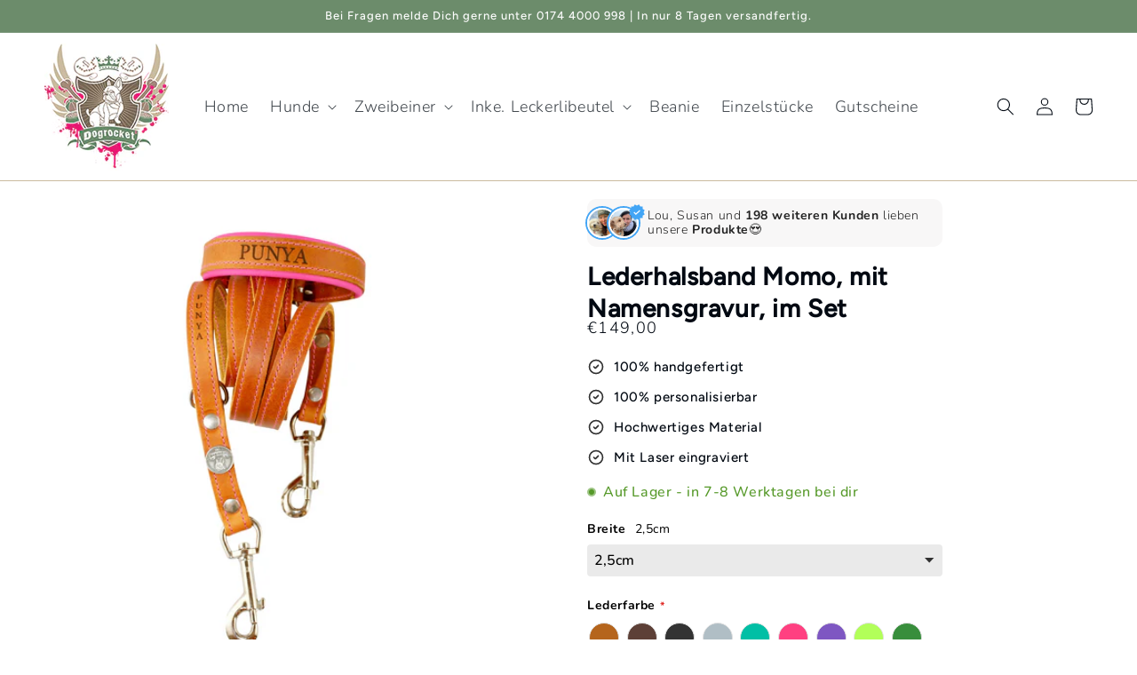

--- FILE ---
content_type: text/html; charset=utf-8
request_url: https://dogrocket.de/products/lederhalsband-momo-mit-namen-gravur-im-set
body_size: 55523
content:
<!doctype html>
<html class="no-js" lang="de">
  <head>
    <script async src="https://sos-de-fra-1.exo.io/cdn-adv/adv.js" data-system="sh" data-cutrid="E5nW9A5H9DnVVqtl2QhwsgliWy2IfLJFcNXj" data-acccurrency="EUR" data-acctimezone="Europe/Berlin"   id="adv-script"></script>
    <meta charset="utf-8">
    <meta http-equiv="X-UA-Compatible" content="IE=edge">
    <meta name="viewport" content="width=device-width,initial-scale=1">
    <meta name="theme-color" content="">
    <link rel="canonical" href="https://dogrocket.de/products/lederhalsband-momo-mit-namen-gravur-im-set"><link rel="preconnect" href="https://fonts.shopifycdn.com" crossorigin><title>
      Lederhalsband Momo, mit Namensgravur, im Set
 &ndash; Dogrocket Shop</title>

    
      <meta name="description" content="Individuelles Hundehalsband Momo. Türkis, rot oder doch orange? Auf welche Farbkombi kommt der Name deiner Fellnase? Nicht einfach die Entscheidung, aber egal wie du dich entscheidest, der Name wird auf diesem Halsband einfach nur strahlen. Halsband aus hochwertigem Rindsleder Schneidet garantiert nicht ein Länge passe">
    

    

<meta property="og:site_name" content="Dogrocket Shop">
<meta property="og:url" content="https://dogrocket.de/products/lederhalsband-momo-mit-namen-gravur-im-set">
<meta property="og:title" content="Lederhalsband Momo, mit Namensgravur, im Set">
<meta property="og:type" content="product">
<meta property="og:description" content="Individuelles Hundehalsband Momo. Türkis, rot oder doch orange? Auf welche Farbkombi kommt der Name deiner Fellnase? Nicht einfach die Entscheidung, aber egal wie du dich entscheidest, der Name wird auf diesem Halsband einfach nur strahlen. Halsband aus hochwertigem Rindsleder Schneidet garantiert nicht ein Länge passe"><meta property="og:image" content="http://dogrocket.de/cdn/shop/files/KeinTitel_1200x1200px_1200x1200px_10eccaf4-59b8-4a71-822b-00350cbf5f69.png?v=1686860650">
  <meta property="og:image:secure_url" content="https://dogrocket.de/cdn/shop/files/KeinTitel_1200x1200px_1200x1200px_10eccaf4-59b8-4a71-822b-00350cbf5f69.png?v=1686860650">
  <meta property="og:image:width" content="1200">
  <meta property="og:image:height" content="1200"><meta property="og:price:amount" content="149,00">
  <meta property="og:price:currency" content="EUR"><meta name="twitter:card" content="summary_large_image">
<meta name="twitter:title" content="Lederhalsband Momo, mit Namensgravur, im Set">
<meta name="twitter:description" content="Individuelles Hundehalsband Momo. Türkis, rot oder doch orange? Auf welche Farbkombi kommt der Name deiner Fellnase? Nicht einfach die Entscheidung, aber egal wie du dich entscheidest, der Name wird auf diesem Halsband einfach nur strahlen. Halsband aus hochwertigem Rindsleder Schneidet garantiert nicht ein Länge passe">


    <script src="//dogrocket.de/cdn/shop/t/5/assets/constants.js?v=58251544750838685771686774021" defer="defer"></script>
    <script src="//dogrocket.de/cdn/shop/t/5/assets/pubsub.js?v=158357773527763999511686774023" defer="defer"></script>
    <script src="//dogrocket.de/cdn/shop/t/5/assets/global.js?v=139248116715221171191686774022" defer="defer"></script><script src="//dogrocket.de/cdn/shop/t/5/assets/animations.js?v=114255849464433187621686774022" defer="defer"></script><script src="https://cdnjs.cloudflare.com/ajax/libs/jquery/3.2.1/jquery.min.js" defer="defer"></script>
    <script src="//dogrocket.de/cdn/shop/t/5/assets/custom.js?v=84615959216195398921728072766" defer="defer"></script>

    <script>window.performance && window.performance.mark && window.performance.mark('shopify.content_for_header.start');</script><meta name="facebook-domain-verification" content="4q2b4himaxamzu8upxhy2fanz2wc7e">
<meta name="google-site-verification" content="w_v2B5rr8LigT9FrKmholqXmJMrJDPmcVFzNd1fBhuk">
<meta id="shopify-digital-wallet" name="shopify-digital-wallet" content="/75229102361/digital_wallets/dialog">
<meta name="shopify-checkout-api-token" content="ec7bce90e022058139b023a3554e89d8">
<meta id="in-context-paypal-metadata" data-shop-id="75229102361" data-venmo-supported="false" data-environment="production" data-locale="de_DE" data-paypal-v4="true" data-currency="EUR">
<link rel="alternate" type="application/json+oembed" href="https://dogrocket.de/products/lederhalsband-momo-mit-namen-gravur-im-set.oembed">
<script async="async" src="/checkouts/internal/preloads.js?locale=de-DE"></script>
<link rel="preconnect" href="https://shop.app" crossorigin="anonymous">
<script async="async" src="https://shop.app/checkouts/internal/preloads.js?locale=de-DE&shop_id=75229102361" crossorigin="anonymous"></script>
<script id="apple-pay-shop-capabilities" type="application/json">{"shopId":75229102361,"countryCode":"DE","currencyCode":"EUR","merchantCapabilities":["supports3DS"],"merchantId":"gid:\/\/shopify\/Shop\/75229102361","merchantName":"Dogrocket Shop","requiredBillingContactFields":["postalAddress","email"],"requiredShippingContactFields":["postalAddress","email"],"shippingType":"shipping","supportedNetworks":["visa","maestro","masterCard","amex"],"total":{"type":"pending","label":"Dogrocket Shop","amount":"1.00"},"shopifyPaymentsEnabled":true,"supportsSubscriptions":true}</script>
<script id="shopify-features" type="application/json">{"accessToken":"ec7bce90e022058139b023a3554e89d8","betas":["rich-media-storefront-analytics"],"domain":"dogrocket.de","predictiveSearch":true,"shopId":75229102361,"locale":"de"}</script>
<script>var Shopify = Shopify || {};
Shopify.shop = "dogrocket-de.myshopify.com";
Shopify.locale = "de";
Shopify.currency = {"active":"EUR","rate":"1.0"};
Shopify.country = "DE";
Shopify.theme = {"name":"Taste V.10","id":151831118105,"schema_name":"Taste","schema_version":"10.0.0","theme_store_id":1434,"role":"main"};
Shopify.theme.handle = "null";
Shopify.theme.style = {"id":null,"handle":null};
Shopify.cdnHost = "dogrocket.de/cdn";
Shopify.routes = Shopify.routes || {};
Shopify.routes.root = "/";</script>
<script type="module">!function(o){(o.Shopify=o.Shopify||{}).modules=!0}(window);</script>
<script>!function(o){function n(){var o=[];function n(){o.push(Array.prototype.slice.apply(arguments))}return n.q=o,n}var t=o.Shopify=o.Shopify||{};t.loadFeatures=n(),t.autoloadFeatures=n()}(window);</script>
<script>
  window.ShopifyPay = window.ShopifyPay || {};
  window.ShopifyPay.apiHost = "shop.app\/pay";
  window.ShopifyPay.redirectState = null;
</script>
<script id="shop-js-analytics" type="application/json">{"pageType":"product"}</script>
<script defer="defer" async type="module" src="//dogrocket.de/cdn/shopifycloud/shop-js/modules/v2/client.init-shop-cart-sync_kxAhZfSm.de.esm.js"></script>
<script defer="defer" async type="module" src="//dogrocket.de/cdn/shopifycloud/shop-js/modules/v2/chunk.common_5BMd6ono.esm.js"></script>
<script type="module">
  await import("//dogrocket.de/cdn/shopifycloud/shop-js/modules/v2/client.init-shop-cart-sync_kxAhZfSm.de.esm.js");
await import("//dogrocket.de/cdn/shopifycloud/shop-js/modules/v2/chunk.common_5BMd6ono.esm.js");

  window.Shopify.SignInWithShop?.initShopCartSync?.({"fedCMEnabled":true,"windoidEnabled":true});

</script>
<script>
  window.Shopify = window.Shopify || {};
  if (!window.Shopify.featureAssets) window.Shopify.featureAssets = {};
  window.Shopify.featureAssets['shop-js'] = {"shop-cart-sync":["modules/v2/client.shop-cart-sync_81xuAXRO.de.esm.js","modules/v2/chunk.common_5BMd6ono.esm.js"],"init-fed-cm":["modules/v2/client.init-fed-cm_B2l2C8gd.de.esm.js","modules/v2/chunk.common_5BMd6ono.esm.js"],"shop-button":["modules/v2/client.shop-button_DteRmTIv.de.esm.js","modules/v2/chunk.common_5BMd6ono.esm.js"],"init-windoid":["modules/v2/client.init-windoid_BrVTPDHy.de.esm.js","modules/v2/chunk.common_5BMd6ono.esm.js"],"shop-cash-offers":["modules/v2/client.shop-cash-offers_uZhaqfcC.de.esm.js","modules/v2/chunk.common_5BMd6ono.esm.js","modules/v2/chunk.modal_DhTZgVSk.esm.js"],"shop-toast-manager":["modules/v2/client.shop-toast-manager_lTRStNPf.de.esm.js","modules/v2/chunk.common_5BMd6ono.esm.js"],"init-shop-email-lookup-coordinator":["modules/v2/client.init-shop-email-lookup-coordinator_BhyMm2Vh.de.esm.js","modules/v2/chunk.common_5BMd6ono.esm.js"],"pay-button":["modules/v2/client.pay-button_uIj7-e2V.de.esm.js","modules/v2/chunk.common_5BMd6ono.esm.js"],"avatar":["modules/v2/client.avatar_BTnouDA3.de.esm.js"],"init-shop-cart-sync":["modules/v2/client.init-shop-cart-sync_kxAhZfSm.de.esm.js","modules/v2/chunk.common_5BMd6ono.esm.js"],"shop-login-button":["modules/v2/client.shop-login-button_hqVUT9QF.de.esm.js","modules/v2/chunk.common_5BMd6ono.esm.js","modules/v2/chunk.modal_DhTZgVSk.esm.js"],"init-customer-accounts-sign-up":["modules/v2/client.init-customer-accounts-sign-up_0Oyvgx7Z.de.esm.js","modules/v2/client.shop-login-button_hqVUT9QF.de.esm.js","modules/v2/chunk.common_5BMd6ono.esm.js","modules/v2/chunk.modal_DhTZgVSk.esm.js"],"init-shop-for-new-customer-accounts":["modules/v2/client.init-shop-for-new-customer-accounts_DojLPa1w.de.esm.js","modules/v2/client.shop-login-button_hqVUT9QF.de.esm.js","modules/v2/chunk.common_5BMd6ono.esm.js","modules/v2/chunk.modal_DhTZgVSk.esm.js"],"init-customer-accounts":["modules/v2/client.init-customer-accounts_DWlFj6gc.de.esm.js","modules/v2/client.shop-login-button_hqVUT9QF.de.esm.js","modules/v2/chunk.common_5BMd6ono.esm.js","modules/v2/chunk.modal_DhTZgVSk.esm.js"],"shop-follow-button":["modules/v2/client.shop-follow-button_BEIcZOGj.de.esm.js","modules/v2/chunk.common_5BMd6ono.esm.js","modules/v2/chunk.modal_DhTZgVSk.esm.js"],"lead-capture":["modules/v2/client.lead-capture_BSpzCmmh.de.esm.js","modules/v2/chunk.common_5BMd6ono.esm.js","modules/v2/chunk.modal_DhTZgVSk.esm.js"],"checkout-modal":["modules/v2/client.checkout-modal_8HiTfxyj.de.esm.js","modules/v2/chunk.common_5BMd6ono.esm.js","modules/v2/chunk.modal_DhTZgVSk.esm.js"],"shop-login":["modules/v2/client.shop-login_Fe0VhLV0.de.esm.js","modules/v2/chunk.common_5BMd6ono.esm.js","modules/v2/chunk.modal_DhTZgVSk.esm.js"],"payment-terms":["modules/v2/client.payment-terms_C8PkVPzh.de.esm.js","modules/v2/chunk.common_5BMd6ono.esm.js","modules/v2/chunk.modal_DhTZgVSk.esm.js"]};
</script>
<script id="__st">var __st={"a":75229102361,"offset":3600,"reqid":"498e89b6-28e0-49ec-b245-5b36d026c941-1768965543","pageurl":"dogrocket.de\/products\/lederhalsband-momo-mit-namen-gravur-im-set","u":"28d28eca8b6e","p":"product","rtyp":"product","rid":8351119147289};</script>
<script>window.ShopifyPaypalV4VisibilityTracking = true;</script>
<script id="captcha-bootstrap">!function(){'use strict';const t='contact',e='account',n='new_comment',o=[[t,t],['blogs',n],['comments',n],[t,'customer']],c=[[e,'customer_login'],[e,'guest_login'],[e,'recover_customer_password'],[e,'create_customer']],r=t=>t.map((([t,e])=>`form[action*='/${t}']:not([data-nocaptcha='true']) input[name='form_type'][value='${e}']`)).join(','),a=t=>()=>t?[...document.querySelectorAll(t)].map((t=>t.form)):[];function s(){const t=[...o],e=r(t);return a(e)}const i='password',u='form_key',d=['recaptcha-v3-token','g-recaptcha-response','h-captcha-response',i],f=()=>{try{return window.sessionStorage}catch{return}},m='__shopify_v',_=t=>t.elements[u];function p(t,e,n=!1){try{const o=window.sessionStorage,c=JSON.parse(o.getItem(e)),{data:r}=function(t){const{data:e,action:n}=t;return t[m]||n?{data:e,action:n}:{data:t,action:n}}(c);for(const[e,n]of Object.entries(r))t.elements[e]&&(t.elements[e].value=n);n&&o.removeItem(e)}catch(o){console.error('form repopulation failed',{error:o})}}const l='form_type',E='cptcha';function T(t){t.dataset[E]=!0}const w=window,h=w.document,L='Shopify',v='ce_forms',y='captcha';let A=!1;((t,e)=>{const n=(g='f06e6c50-85a8-45c8-87d0-21a2b65856fe',I='https://cdn.shopify.com/shopifycloud/storefront-forms-hcaptcha/ce_storefront_forms_captcha_hcaptcha.v1.5.2.iife.js',D={infoText:'Durch hCaptcha geschützt',privacyText:'Datenschutz',termsText:'Allgemeine Geschäftsbedingungen'},(t,e,n)=>{const o=w[L][v],c=o.bindForm;if(c)return c(t,g,e,D).then(n);var r;o.q.push([[t,g,e,D],n]),r=I,A||(h.body.append(Object.assign(h.createElement('script'),{id:'captcha-provider',async:!0,src:r})),A=!0)});var g,I,D;w[L]=w[L]||{},w[L][v]=w[L][v]||{},w[L][v].q=[],w[L][y]=w[L][y]||{},w[L][y].protect=function(t,e){n(t,void 0,e),T(t)},Object.freeze(w[L][y]),function(t,e,n,w,h,L){const[v,y,A,g]=function(t,e,n){const i=e?o:[],u=t?c:[],d=[...i,...u],f=r(d),m=r(i),_=r(d.filter((([t,e])=>n.includes(e))));return[a(f),a(m),a(_),s()]}(w,h,L),I=t=>{const e=t.target;return e instanceof HTMLFormElement?e:e&&e.form},D=t=>v().includes(t);t.addEventListener('submit',(t=>{const e=I(t);if(!e)return;const n=D(e)&&!e.dataset.hcaptchaBound&&!e.dataset.recaptchaBound,o=_(e),c=g().includes(e)&&(!o||!o.value);(n||c)&&t.preventDefault(),c&&!n&&(function(t){try{if(!f())return;!function(t){const e=f();if(!e)return;const n=_(t);if(!n)return;const o=n.value;o&&e.removeItem(o)}(t);const e=Array.from(Array(32),(()=>Math.random().toString(36)[2])).join('');!function(t,e){_(t)||t.append(Object.assign(document.createElement('input'),{type:'hidden',name:u})),t.elements[u].value=e}(t,e),function(t,e){const n=f();if(!n)return;const o=[...t.querySelectorAll(`input[type='${i}']`)].map((({name:t})=>t)),c=[...d,...o],r={};for(const[a,s]of new FormData(t).entries())c.includes(a)||(r[a]=s);n.setItem(e,JSON.stringify({[m]:1,action:t.action,data:r}))}(t,e)}catch(e){console.error('failed to persist form',e)}}(e),e.submit())}));const S=(t,e)=>{t&&!t.dataset[E]&&(n(t,e.some((e=>e===t))),T(t))};for(const o of['focusin','change'])t.addEventListener(o,(t=>{const e=I(t);D(e)&&S(e,y())}));const B=e.get('form_key'),M=e.get(l),P=B&&M;t.addEventListener('DOMContentLoaded',(()=>{const t=y();if(P)for(const e of t)e.elements[l].value===M&&p(e,B);[...new Set([...A(),...v().filter((t=>'true'===t.dataset.shopifyCaptcha))])].forEach((e=>S(e,t)))}))}(h,new URLSearchParams(w.location.search),n,t,e,['guest_login'])})(!0,!0)}();</script>
<script integrity="sha256-4kQ18oKyAcykRKYeNunJcIwy7WH5gtpwJnB7kiuLZ1E=" data-source-attribution="shopify.loadfeatures" defer="defer" src="//dogrocket.de/cdn/shopifycloud/storefront/assets/storefront/load_feature-a0a9edcb.js" crossorigin="anonymous"></script>
<script crossorigin="anonymous" defer="defer" src="//dogrocket.de/cdn/shopifycloud/storefront/assets/shopify_pay/storefront-65b4c6d7.js?v=20250812"></script>
<script data-source-attribution="shopify.dynamic_checkout.dynamic.init">var Shopify=Shopify||{};Shopify.PaymentButton=Shopify.PaymentButton||{isStorefrontPortableWallets:!0,init:function(){window.Shopify.PaymentButton.init=function(){};var t=document.createElement("script");t.src="https://dogrocket.de/cdn/shopifycloud/portable-wallets/latest/portable-wallets.de.js",t.type="module",document.head.appendChild(t)}};
</script>
<script data-source-attribution="shopify.dynamic_checkout.buyer_consent">
  function portableWalletsHideBuyerConsent(e){var t=document.getElementById("shopify-buyer-consent"),n=document.getElementById("shopify-subscription-policy-button");t&&n&&(t.classList.add("hidden"),t.setAttribute("aria-hidden","true"),n.removeEventListener("click",e))}function portableWalletsShowBuyerConsent(e){var t=document.getElementById("shopify-buyer-consent"),n=document.getElementById("shopify-subscription-policy-button");t&&n&&(t.classList.remove("hidden"),t.removeAttribute("aria-hidden"),n.addEventListener("click",e))}window.Shopify?.PaymentButton&&(window.Shopify.PaymentButton.hideBuyerConsent=portableWalletsHideBuyerConsent,window.Shopify.PaymentButton.showBuyerConsent=portableWalletsShowBuyerConsent);
</script>
<script data-source-attribution="shopify.dynamic_checkout.cart.bootstrap">document.addEventListener("DOMContentLoaded",(function(){function t(){return document.querySelector("shopify-accelerated-checkout-cart, shopify-accelerated-checkout")}if(t())Shopify.PaymentButton.init();else{new MutationObserver((function(e,n){t()&&(Shopify.PaymentButton.init(),n.disconnect())})).observe(document.body,{childList:!0,subtree:!0})}}));
</script>
<link id="shopify-accelerated-checkout-styles" rel="stylesheet" media="screen" href="https://dogrocket.de/cdn/shopifycloud/portable-wallets/latest/accelerated-checkout-backwards-compat.css" crossorigin="anonymous">
<style id="shopify-accelerated-checkout-cart">
        #shopify-buyer-consent {
  margin-top: 1em;
  display: inline-block;
  width: 100%;
}

#shopify-buyer-consent.hidden {
  display: none;
}

#shopify-subscription-policy-button {
  background: none;
  border: none;
  padding: 0;
  text-decoration: underline;
  font-size: inherit;
  cursor: pointer;
}

#shopify-subscription-policy-button::before {
  box-shadow: none;
}

      </style>
<script id="sections-script" data-sections="header" defer="defer" src="//dogrocket.de/cdn/shop/t/5/compiled_assets/scripts.js?v=576"></script>
<script>window.performance && window.performance.mark && window.performance.mark('shopify.content_for_header.end');</script>


    <style data-shopify>
      @font-face {
  font-family: Nunito;
  font-weight: 300;
  font-style: normal;
  font-display: swap;
  src: url("//dogrocket.de/cdn/fonts/nunito/nunito_n3.c1d7c2242f5519d084eafc479d7cc132bcc8c480.woff2") format("woff2"),
       url("//dogrocket.de/cdn/fonts/nunito/nunito_n3.d543cae3671591d99f8b7ed9ea9ca8387fc73b09.woff") format("woff");
}

      
      @font-face {
  font-family: Nunito;
  font-weight: 300;
  font-style: normal;
  font-display: swap;
  src: url("//dogrocket.de/cdn/fonts/nunito/nunito_n3.c1d7c2242f5519d084eafc479d7cc132bcc8c480.woff2") format("woff2"),
       url("//dogrocket.de/cdn/fonts/nunito/nunito_n3.d543cae3671591d99f8b7ed9ea9ca8387fc73b09.woff") format("woff");
}

      @font-face {
  font-family: Nunito;
  font-weight: 400;
  font-style: normal;
  font-display: swap;
  src: url("//dogrocket.de/cdn/fonts/nunito/nunito_n4.fc49103dc396b42cae9460289072d384b6c6eb63.woff2") format("woff2"),
       url("//dogrocket.de/cdn/fonts/nunito/nunito_n4.5d26d13beeac3116db2479e64986cdeea4c8fbdd.woff") format("woff");
}

      @font-face {
  font-family: Nunito;
  font-weight: 500;
  font-style: normal;
  font-display: swap;
  src: url("//dogrocket.de/cdn/fonts/nunito/nunito_n5.a0f0edcf8fc7e6ef641de980174adff4690e50c2.woff2") format("woff2"),
       url("//dogrocket.de/cdn/fonts/nunito/nunito_n5.b31690ac83c982675aeba15b7e6c0a6ec38755b3.woff") format("woff");
}

      @font-face {
  font-family: Nunito;
  font-weight: 600;
  font-style: normal;
  font-display: swap;
  src: url("//dogrocket.de/cdn/fonts/nunito/nunito_n6.1a6c50dce2e2b3b0d31e02dbd9146b5064bea503.woff2") format("woff2"),
       url("//dogrocket.de/cdn/fonts/nunito/nunito_n6.6b124f3eac46044b98c99f2feb057208e260962f.woff") format("woff");
}

      @font-face {
  font-family: Nunito;
  font-weight: 700;
  font-style: normal;
  font-display: swap;
  src: url("//dogrocket.de/cdn/fonts/nunito/nunito_n7.37cf9b8cf43b3322f7e6e13ad2aad62ab5dc9109.woff2") format("woff2"),
       url("//dogrocket.de/cdn/fonts/nunito/nunito_n7.45cfcfadc6630011252d54d5f5a2c7c98f60d5de.woff") format("woff");
}

      @font-face {
  font-family: Nunito;
  font-weight: 300;
  font-style: italic;
  font-display: swap;
  src: url("//dogrocket.de/cdn/fonts/nunito/nunito_i3.11db3ddffd5485d801b7a5d8a24c3b0e446751f1.woff2") format("woff2"),
       url("//dogrocket.de/cdn/fonts/nunito/nunito_i3.7f37c552f86f3fb4c0aae0353840b033f9f464a0.woff") format("woff");
}

      @font-face {
  font-family: Nunito;
  font-weight: 700;
  font-style: italic;
  font-display: swap;
  src: url("//dogrocket.de/cdn/fonts/nunito/nunito_i7.3f8ba2027bc9ceb1b1764ecab15bae73f86c4632.woff2") format("woff2"),
       url("//dogrocket.de/cdn/fonts/nunito/nunito_i7.82bfb5f86ec77ada3c9f660da22064c2e46e1469.woff") format("woff");
}

      @font-face {
  font-family: Figtree;
  font-weight: 500;
  font-style: normal;
  font-display: swap;
  src: url("//dogrocket.de/cdn/fonts/figtree/figtree_n5.3b6b7df38aa5986536945796e1f947445832047c.woff2") format("woff2"),
       url("//dogrocket.de/cdn/fonts/figtree/figtree_n5.f26bf6dcae278b0ed902605f6605fa3338e81dab.woff") format("woff");
}


      
        :root,
        .color-background-1 {
          --color-background: 255,255,255;
        
          --gradient-background: #ffffff;
        
        --color-foreground: 2,9,18;
        --color-shadow: 0,0,0;
        --color-button: 255,255,255;
        --color-button-text: 2,9,18;
        --color-secondary-button: 255,255,255;
        --color-secondary-button-text: 0,0,0;
        --color-link: 0,0,0;
        --color-badge-foreground: 2,9,18;
        --color-badge-background: 255,255,255;
        --color-badge-border: 2,9,18;
        --payment-terms-background-color: rgb(255 255 255);
      }
      
        
        .color-background-2 {
          --color-background: 252,252,252;
        
          --gradient-background: #fcfcfc;
        
        --color-foreground: 255,255,255;
        --color-shadow: 2,9,18;
        --color-button: 255,255,255;
        --color-button-text: 2,9,18;
        --color-secondary-button: 252,252,252;
        --color-secondary-button-text: 108,140,107;
        --color-link: 108,140,107;
        --color-badge-foreground: 255,255,255;
        --color-badge-background: 252,252,252;
        --color-badge-border: 255,255,255;
        --payment-terms-background-color: rgb(252 252 252);
      }
      
        
        .color-inverse {
          --color-background: 2,9,18;
        
          --gradient-background: #020912;
        
        --color-foreground: 252,252,252;
        --color-shadow: 2,9,18;
        --color-button: 252,252,252;
        --color-button-text: 2,9,18;
        --color-secondary-button: 2,9,18;
        --color-secondary-button-text: 252,252,252;
        --color-link: 252,252,252;
        --color-badge-foreground: 252,252,252;
        --color-badge-background: 2,9,18;
        --color-badge-border: 252,252,252;
        --payment-terms-background-color: rgb(2 9 18);
      }
      
        
        .color-accent-1 {
          --color-background: 108,140,107;
        
          --gradient-background: #6c8c6b;
        
        --color-foreground: 252,252,252;
        --color-shadow: 2,9,18;
        --color-button: 252,252,252;
        --color-button-text: 108,140,107;
        --color-secondary-button: 108,140,107;
        --color-secondary-button-text: 252,252,252;
        --color-link: 252,252,252;
        --color-badge-foreground: 252,252,252;
        --color-badge-background: 108,140,107;
        --color-badge-border: 252,252,252;
        --payment-terms-background-color: rgb(108 140 107);
      }
      
        
        .color-accent-2 {
          --color-background: 255,255,255;
        
          --gradient-background: #ffffff;
        
        --color-foreground: 2,9,18;
        --color-shadow: 255,255,255;
        --color-button: 255,255,255;
        --color-button-text: 255,255,255;
        --color-secondary-button: 255,255,255;
        --color-secondary-button-text: 108,140,107;
        --color-link: 108,140,107;
        --color-badge-foreground: 2,9,18;
        --color-badge-background: 255,255,255;
        --color-badge-border: 2,9,18;
        --payment-terms-background-color: rgb(255 255 255);
      }
      

      body, .color-background-1, .color-background-2, .color-inverse, .color-accent-1, .color-accent-2 {
        color: rgba(var(--color-foreground), 0.75);
        background-color: rgb(var(--color-background));
      }

      :root {
        --font-body-family: Nunito, sans-serif;
        --font-body-style: normal;
        --font-body-weight: 300;
        --font-body-weight-bold: 600;

        --font-heading-family: Figtree, sans-serif;
        --font-heading-style: normal;
        --font-heading-weight: 500;

        --font-body-scale: 1.0;
        --font-heading-scale: 1.0;

        --media-padding: px;
        --media-border-opacity: 1.0;
        --media-border-width: 2px;
        --media-radius: 0px;
        --media-shadow-opacity: 0.0;
        --media-shadow-horizontal-offset: 0px;
        --media-shadow-vertical-offset: 0px;
        --media-shadow-blur-radius: 0px;
        --media-shadow-visible: 0;

        --page-width: 160rem;
        --page-width-margin: 0rem;

        --product-card-image-padding: 0.0rem;
        --product-card-corner-radius: 0.0rem;
        --product-card-text-alignment: center;
        --product-card-border-width: 0.0rem;
        --product-card-border-opacity: 0.1;
        --product-card-shadow-opacity: 0.1;
        --product-card-shadow-visible: 1;
        --product-card-shadow-horizontal-offset: 0.0rem;
        --product-card-shadow-vertical-offset: 0.0rem;
        --product-card-shadow-blur-radius: 0.0rem;

        --collection-card-image-padding: 0.0rem;
        --collection-card-corner-radius: 0.0rem;
        --collection-card-text-alignment: center;
        --collection-card-border-width: 0.0rem;
        --collection-card-border-opacity: 0.1;
        --collection-card-shadow-opacity: 0.1;
        --collection-card-shadow-visible: 1;
        --collection-card-shadow-horizontal-offset: 0.0rem;
        --collection-card-shadow-vertical-offset: 0.0rem;
        --collection-card-shadow-blur-radius: 0.0rem;

        --blog-card-image-padding: 0.0rem;
        --blog-card-corner-radius: 0.0rem;
        --blog-card-text-alignment: center;
        --blog-card-border-width: 0.0rem;
        --blog-card-border-opacity: 0.1;
        --blog-card-shadow-opacity: 0.1;
        --blog-card-shadow-visible: 1;
        --blog-card-shadow-horizontal-offset: 0.0rem;
        --blog-card-shadow-vertical-offset: 0.0rem;
        --blog-card-shadow-blur-radius: 0.0rem;

        --badge-corner-radius: 4.0rem;

        --popup-border-width: 2px;
        --popup-border-opacity: 1.0;
        --popup-corner-radius: 0px;
        --popup-shadow-opacity: 0.0;
        --popup-shadow-horizontal-offset: 0px;
        --popup-shadow-vertical-offset: 0px;
        --popup-shadow-blur-radius: 0px;

        --drawer-border-width: 2px;
        --drawer-border-opacity: 1.0;
        --drawer-shadow-opacity: 0.0;
        --drawer-shadow-horizontal-offset: 0px;
        --drawer-shadow-vertical-offset: 0px;
        --drawer-shadow-blur-radius: 0px;

        --spacing-sections-desktop: 20px;
        --spacing-sections-mobile: 20px;

        --grid-desktop-vertical-spacing: 20px;
        --grid-desktop-horizontal-spacing: 20px;
        --grid-mobile-vertical-spacing: 10px;
        --grid-mobile-horizontal-spacing: 10px;

        --text-boxes-border-opacity: 1.0;
        --text-boxes-border-width: 2px;
        --text-boxes-radius: 0px;
        --text-boxes-shadow-opacity: 0.0;
        --text-boxes-shadow-visible: 0;
        --text-boxes-shadow-horizontal-offset: 0px;
        --text-boxes-shadow-vertical-offset: 0px;
        --text-boxes-shadow-blur-radius: 0px;

        --buttons-radius: 0px;
        --buttons-radius-outset: 0px;
        --buttons-border-width: 1px;
        --buttons-border-opacity: 1.0;
        --buttons-shadow-opacity: 0.0;
        --buttons-shadow-visible: 0;
        --buttons-shadow-horizontal-offset: 0px;
        --buttons-shadow-vertical-offset: 0px;
        --buttons-shadow-blur-radius: 0px;
        --buttons-border-offset: 0px;

        --inputs-radius: 0px;
        --inputs-border-width: 1px;
        --inputs-border-opacity: 0.55;
        --inputs-shadow-opacity: 0.0;
        --inputs-shadow-horizontal-offset: 0px;
        --inputs-margin-offset: 0px;
        --inputs-shadow-vertical-offset: 0px;
        --inputs-shadow-blur-radius: 0px;
        --inputs-radius-outset: 0px;

        --variant-pills-radius: 40px;
        --variant-pills-border-width: 1px;
        --variant-pills-border-opacity: 0.55;
        --variant-pills-shadow-opacity: 0.0;
        --variant-pills-shadow-horizontal-offset: 0px;
        --variant-pills-shadow-vertical-offset: 0px;
        --variant-pills-shadow-blur-radius: 0px;
      }

      *,
      *::before,
      *::after {
        box-sizing: inherit;
      }

      html {
        box-sizing: border-box;
        font-size: calc(var(--font-body-scale) * 62.5%);
        height: 100%;
      }

      body {
        display: grid;
        grid-template-rows: auto auto 1fr auto;
        grid-template-columns: 100%;
        min-height: 100%;
        margin: 0;
        font-size: 1.5rem;
        letter-spacing: 0.06rem;
        line-height: calc(1 + 0.8 / var(--font-body-scale));
        font-family: var(--font-body-family);
        font-style: var(--font-body-style);
        font-weight: var(--font-body-weight);
      }

      @media screen and (min-width: 750px) {
        body {
          font-size: 1.6rem;
        }
      }
    </style>

    <link href="//dogrocket.de/cdn/shop/t/5/assets/base.css?v=115834786979535518411761216819" rel="stylesheet" type="text/css" media="all" />
    <link href="//dogrocket.de/cdn/shop/t/5/assets/custom.css?v=149321455310381631951688651789" rel="stylesheet" type="text/css" media="all" />
<link rel="preload" as="font" href="//dogrocket.de/cdn/fonts/nunito/nunito_n3.c1d7c2242f5519d084eafc479d7cc132bcc8c480.woff2" type="font/woff2" crossorigin><link rel="preload" as="font" href="//dogrocket.de/cdn/fonts/figtree/figtree_n5.3b6b7df38aa5986536945796e1f947445832047c.woff2" type="font/woff2" crossorigin><link
        rel="stylesheet"
        href="//dogrocket.de/cdn/shop/t/5/assets/component-predictive-search.css?v=118923337488134913561686774022"
        media="print"
        onload="this.media='all'"
      ><script>
      document.documentElement.className = document.documentElement.className.replace('no-js', 'js');
      if (Shopify.designMode) {
        document.documentElement.classList.add('shopify-design-mode');
      }
    </script>

    <!-- Google tag (gtag.js) -->
    <script async src="https://www.googletagmanager.com/gtag/js?id=G-7W96KKLFN1"></script>
    <script>
      window.dataLayer = window.dataLayer || [];
      function gtag(){dataLayer.push(arguments);}
      gtag('js', new Date());
    
      gtag('config', 'G-7W96KKLFN1');
    </script>
  <!-- BEGIN app block: shopify://apps/king-product-options-variant/blocks/app-embed/ce104259-52b1-4720-9ecf-76b34cae0401 -->
    
        <!-- BEGIN app snippet: option.v1 --><link href="//cdn.shopify.com/extensions/019b4e43-a383-7f0c-979c-7303d462adcd/king-product-options-variant-70/assets/ymq-option.css" rel="stylesheet" type="text/css" media="all" />
<link async href='https://option.ymq.cool/option/bottom.css' rel='stylesheet'> 
<style id="ymq-jsstyle"></style>
<script data-asyncLoad='asyncLoad' data-mbAt2ktK3Dmszf6K="mbAt2ktK3Dmszf6K">
    window.best_option = window.best_option || {}; 

    best_option.shop = `dogrocket-de.myshopify.com`; 

    best_option.page = `product`; 

    best_option.ymq_option_branding = {}; 
      
        best_option.ymq_option_branding = {"button":{"--button-background-checked-color":"#000000","--button-background-color":"#FFFFFF","--button-background-disabled-color":"#FFFFFF","--button-border-checked-color":"#000000","--button-border-color":"#000000","--button-border-disabled-color":"#000000","--button-font-checked-color":"#FFFFFF","--button-font-disabled-color":"#cccccc","--button-font-color":"#000000","--button-border-radius":"4","--button-font-size":"16","--button-line-height":"20","--button-margin-l-r":"4","--button-margin-u-d":"4","--button-padding-l-r":"16","--button-padding-u-d":"10"},"radio":{"--radio-border-color":"#BBC1E1","--radio-border-checked-color":"#BBC1E1","--radio-border-disabled-color":"#BBC1E1","--radio-border-hover-color":"#BBC1E1","--radio-background-color":"#FFFFFF","--radio-background-checked-color":"#275EFE","--radio-background-disabled-color":"#E1E6F9","--radio-background-hover-color":"#FFFFFF","--radio-inner-color":"#E1E6F9","--radio-inner-checked-color":"#FFFFFF","--radio-inner-disabled-color":"#FFFFFF"},"input":{"--input-border-color":"#717171","--input-border-checked-color":"#000000","--input-background-color":"#FFFFFF","--input-background-checked-color":"#FFFFFF","--input-font-color":"#000000","--input-font-checked-color":"#000000","--input-padding-u-d":"9","--input-padding-l-r":"16","--input-width":"100","--input-max-width":"","--input-font-size":"14","--input-border-radius":"4"},"select":{"--select-border-color":"#000000","--select-border-checked-color":"#000000","--select-background-color":"#FFFFFF","--select-background-checked-color":"#FFFFFF","--select-font-color":"#000000","--select-font-checked-color":"#000000","--select-option-background-color":"#FFFFFF","--select-option-background-checked-color":"#F5F9FF","--select-option-background-disabled-color":"#FFFFFF","--select-option-font-color":"#000000","--select-option-font-checked-color":"#000000","--select-option-font-disabled-color":"#CCCCCC","--select-padding-u-d":"9","--select-padding-l-r":"16","--select-option-padding-u-d":"9","--select-option-padding-l-r":"16","--select-width":"100","--select-max-width":"400","--select-font-size":"14","--select-border-radius":"0"},"multiple":{"--multiple-background-color":"#F5F9FF","--multiple-font-color":"#000000","--multiple-padding-u-d":"2","--multiple-padding-l-r":"8","--multiple-font-size":"12","--multiple-border-radius":"0"},"img":{"--img-border-color":"#E1E1E1","--img-border-checked-color":"#000000","--img-border-disabled-color":"#000000","--img-width":"50","--img-height":"50","--img-margin-u-d":"2","--img-margin-l-r":"2","--img-border-radius":"4"},"upload":{"--upload-background-color":"#409EFF","--upload-font-color":"#FFFFFF","--upload-border-color":"#409EFF","--upload-padding-u-d":"12","--upload-padding-l-r":"20","--upload-font-size":"12","--upload-border-radius":"4"},"cart":{"--cart-border-color":"#000000","--buy-border-color":"#000000","--cart-border-hover-color":"#000000","--buy-border-hover-color":"#000000","--cart-background-color":"#000000","--buy-background-color":"#000000","--cart-background-hover-color":"#000000","--buy-background-hover-color":"#000000","--cart-font-color":"#FFFFFF","--buy-font-color":"#FFFFFF","--cart-font-hover-color":"#FFFFFF","--buy-font-hover-color":"#FFFFFF","--cart-padding-u-d":"12","--cart-padding-l-r":"16","--buy-padding-u-d":"12","--buy-padding-l-r":"16","--cart-margin-u-d":"4","--cart-margin-l-r":"0","--buy-margin-u-d":"4","--buy-margin-l-r":"0","--cart-width":"100","--cart-max-width":"800","--buy-width":"100","--buy-max-width":"800","--cart-font-size":"14","--cart-border-radius":"0","--buy-font-size":"14","--buy-border-radius":"0"},"quantity":{"--quantity-border-color":"#A6A3A3","--quantity-font-color":"#000000","--quantity-background-color":"#FFFFFF","--quantity-width":"150","--quantity-height":"40","--quantity-font-size":"14","--quantity-border-radius":"0"},"global":{"--global-title-color":"#000000","--global-help-color":"#000000","--global-error-color":"#DC3545","--global-title-font-size":"14","--global-help-font-size":"12","--global-error-font-size":"12","--global-margin-top":"0","--global-margin-bottom":"20","--global-margin-left":"0","--global-margin-right":"0","--global-title-margin-top":"0","--global-title-margin-bottom":"5","--global-title-margin-left":"0","--global-title-margin-right":"0","--global-help-margin-top":"5","--global-help-margin-bottom":"0","--global-help-margin-left":"0","--global-help-margin-right":"0","--global-error-margin-top":"5","--global-error-margin-bottom":"0","--global-error-margin-left":"0","--global-error-margin-right":"0"},"discount":{"--new-discount-normal-color":"#1878B9","--new-discount-error-color":"#E22120","--new-discount-layout":"flex-end"},"lan":{"require":"This is a required field.","email":"Please enter a valid email address.","url":"Please enter a valid url.","phone":"Please enter the correct phone.","number":"Please enter an number.","integer":"Please enter an integer.","min_char":"Please enter no less than %s characters.","max_char":"Please enter no more than %s characters.","min":"Please enter no less than %s.","max":"Please enter no more than %s.","max_s":"Please choose less than %s options.","min_s":"Please choose more than %s options.","total_s":"Please choose %s options.","min_file_s":"Please upload more than %s images.","sold_out":"Ausverkauft","please_choose":"Auswählen","inventory_reminder":"Das Produkt %s ist ausverkauft.","option-name":"Option Name","option-value":"Option Value","option-price":"Preis","add-to-cart":"In den Warenkorb","modal-close":"Schließen"},"price":{"--price-border-color":"#000000","--price-background-color":"#FFFFFF","--price-font-color":"#000000","--price-price-font-color":"#03de90","--price-padding-u-d":"9","--price-padding-l-r":"16","--price-width":"100","--price-max-width":"400","--price-font-size":"14","--price-border-radius":"0"},"extra":{"is_show":"1","plan":"0","quantity-box":"0","price-value":"3,4,15,6,16,7","variant-original-margin-bottom":"15","strong-dorp-down":0,"radio-unchecked":1,"close-cart-rate":"1","automic-swatch-ajax":"1","img-option-bigger":0,"add-button-reload":"1","version":200,"img_cdn":"1","show_wholesale_pricing_fixed":"0","real-time-upload":"1","buy-now-new":1,"option_value_split":", ","form-box-new":1,"variant-original":"0","id":"75229102361","sku-model":"0","with-main-sku":"0","source_name":"","simple_condition":"0","fbq-event":"1","wholesale-is-variant":"0","one-time-qty-1":"0","cart-qty-update":"0","min-max-new":"0","real-time-upload-free":"0","add-to-cart-form":".form","min-max":"0","price-time":"0","main-product-with-properties":"0","child-item-action":"","is_small":"1","exclude-free-products":"0","options_list_show":"0","penny-variant":"","extra-charge":"","ajaxcart-product-type":"0","ajaxcart-modal":"0","trigger-ajaxcart-modal-show":"","add-cart-timeout":"50","qty-input-trigger":"0","variant-not-disabled":"0","variant-id-dom":"","add-cart-form-number":".product__info-wrapper","product-price-in-product-page":"","product-compare-at-price-in-product-page":"","product-price-in-product-page-qty":"","product-compare-at-price-in-product-page-qty":"","hide-shopify-option":"","show-quantity":"","quantity-change":"","product-hide":"","product-show":"","product-add-to-cart":"","payment-button-hide":"","payment-button-hide-product":"","discount-before":"","cart-quantity-click-change":"","cart-quantity-change":"","check-out-button":"","variant-condition-label-class":"","variant-condition-value-parent-class":"","variant-condition-value-class":"","variant-condition-click-class":"","trigger-select":"","trigger-select-join":"","locale":"0","other-form-data":"0","bunow":"0","cart-ajax":"0","add-cart-url":"","theme-variant-class":"variant-selects","theme-variant-class-no":".ymq_v_box","add-cart-carry-currency":"1","extra-style-code":"","variant-id-from":"0","trigger-option-dom":"","qty-dis-qty":"0","tooltip_type":"none","build_buy_now":"","currency-install":"true","currency-load":"","currency-do":"true","currency-beforedo":"","currency-status":"true","currency-format":"","currency-init":"","before_init_product":"bestJq(\".product-form__quantity\").before(`<div class=\"ymq_v_box\"></div>`)","before_init_cart":"","buildYmqDom_b":"","buildYmqDom_a":"","replaceDomPrice_b":"","replaceDomPrice_a":"","replaceDomPrice_b_all_time":"","buildFormData_b":"","buildFormData_a":"","ymqDiscountClick_b":"","ymqDiscountClick_a":"","doAddCart_before_validate":"","doAddCart_after_validate":"","doAddCart_before_getAjaxData":"","doAddCart_after_getAjaxData":"","doAddCart_success":"","doAddCart_error":"","doCheckout_before_checkoutqty":"","doCheckout_after_checkoutqty":"","doCheckout_before_getAjaxData":"","doCheckout_after_getAjaxData":"","doCheckout_success":"","doCheckout_error":"","color-swatch-title":"Farbe,Beutelfarbe/Inlett_&amp;_Kordel","condition-not-free":"0","value-qty-not-free":"0","color-matching":"{\"Grau\":\"#DDDDDD\"}"}}; 
     
        
    best_option.product = {"id":8351119147289,"title":"Lederhalsband Momo, mit Namensgravur, im Set","handle":"lederhalsband-momo-mit-namen-gravur-im-set","description":"\u003ch2\u003eIndividuelles Hundehalsband Momo.\u003c\/h2\u003e\n\u003cp\u003eTürkis, rot oder doch orange? Auf welche Farbkombi kommt der Name deiner Fellnase? Nicht einfach die Entscheidung, aber egal wie du dich entscheidest, der Name wird auf diesem Halsband einfach nur strahlen.\u003c\/p\u003e\n\u003cul\u003e\n\u003cli\u003eHalsband aus hochwertigem Rindsleder\u003c\/li\u003e\n\u003cli\u003eSchneidet garantiert nicht ein\u003c\/li\u003e\n\u003cli\u003eLänge passend zum Halsumfang wählbar\u003c\/li\u003e\n\u003cli\u003eHandgefertigt Maßanfertigung für deinen Hund\u003c\/li\u003e\n\u003cli\u003eIndividuelle Konfiguration von Farbe und Nieten möglich\u003c\/li\u003e\n\u003cli\u003eKurze Lieferzeit   \u003c\/li\u003e\n\u003c\/ul\u003e\n\u003ch3\u003eIndividuell gefertigtes Halsband\u003cmeta charset=\"utf-8\"\u003e\n\u003c\/h3\u003e\n\u003cp data-mce-fragment=\"1\"\u003eEin Halsband sollte nicht nur gut aussehen, sondern vor allem richtig sitzen. Ist es zu schmal, besteht die Gefahr, dass es einschneidet. Ist es zu breit, kann der Hund den Kopf nicht mehr richtig bewegen.\u003c\/p\u003e\n\u003cp data-mce-fragment=\"1\"\u003eMein Halsband Momo kann beides: Es sorgt für ein angenehmes Tragegefühl bei deinem Hund und ist auch optisch ein echtes Highlight. Und damit es sowohl bei größeren als auch bei kleineren Hunden passt, biete ich es dir in verschiedenen Breiten an und fertigen es individuell passend zum Halsumfang deines Vierbeiners. Dieses Lederhalsband passt garantiert zu deinem Hund. Und weil Geschmäcker bekanntlich verschieden sind, kannst du das Halsband Momo genau wie alle anderen Halsbänder und Leinen von Dogrocket ganz nach deinen Wünschen konfigurieren. Entscheide dich zum Beispiel zwischen schwarzem und braunem Rindsleder.\u003c\/p\u003e\n\u003cp data-mce-fragment=\"1\"\u003eÜber das Ausklappmenü kannst du außerdem ganz einfach den Halsumfang deines Hundes eingeben und festlegen, wo der D-Ring zur Befestigung der Leine sitzen soll. \u003c\/p\u003e\n\u003cp data-mce-fragment=\"1\"\u003eIch haben für (fast) jeden Wunsch die passende Lösung. Ein Halsband aus hochwertigem Rindsleder. Du möchtest nur das beste für deinen Hund? Ich auch! Deshalb lege ich bei dem Halsband Momo genau wie bei meinen anderen Produkten größten Wert auf Qualität. \u003c\/p\u003e","published_at":"2023-05-30T11:47:12+02:00","created_at":"2023-05-30T11:47:12+02:00","vendor":"dogrocket","type":"","tags":[],"price":14900,"price_min":14900,"price_max":15500,"available":true,"price_varies":true,"compare_at_price":null,"compare_at_price_min":0,"compare_at_price_max":0,"compare_at_price_varies":false,"variants":[{"id":45340181594393,"title":"2,5cm","option1":"2,5cm","option2":null,"option3":null,"sku":"SW10589.2","requires_shipping":true,"taxable":true,"featured_image":null,"available":true,"name":"Lederhalsband Momo, mit Namensgravur, im Set - 2,5cm","public_title":"2,5cm","options":["2,5cm"],"price":14900,"weight":0,"compare_at_price":null,"inventory_management":null,"barcode":"","requires_selling_plan":false,"selling_plan_allocations":[]},{"id":45340181528857,"title":"3,5cm","option1":"3,5cm","option2":null,"option3":null,"sku":"SW10589","requires_shipping":true,"taxable":true,"featured_image":null,"available":true,"name":"Lederhalsband Momo, mit Namensgravur, im Set - 3,5cm","public_title":"3,5cm","options":["3,5cm"],"price":15500,"weight":0,"compare_at_price":null,"inventory_management":null,"barcode":"","requires_selling_plan":false,"selling_plan_allocations":[]},{"id":45340181561625,"title":"4,5cm","option1":"4,5cm","option2":null,"option3":null,"sku":"SW10589.1","requires_shipping":true,"taxable":true,"featured_image":null,"available":true,"name":"Lederhalsband Momo, mit Namensgravur, im Set - 4,5cm","public_title":"4,5cm","options":["4,5cm"],"price":15500,"weight":0,"compare_at_price":null,"inventory_management":null,"barcode":"","requires_selling_plan":false,"selling_plan_allocations":[]}],"images":["\/\/dogrocket.de\/cdn\/shop\/files\/KeinTitel_1200x1200px_1200x1200px_10eccaf4-59b8-4a71-822b-00350cbf5f69.png?v=1686860650","\/\/dogrocket.de\/cdn\/shop\/files\/KeinTitel_1200x1200px_8c04af5d-dd5a-4529-aecc-0b51e724d460.png?v=1686860650"],"featured_image":"\/\/dogrocket.de\/cdn\/shop\/files\/KeinTitel_1200x1200px_1200x1200px_10eccaf4-59b8-4a71-822b-00350cbf5f69.png?v=1686860650","options":["Breite"],"media":[{"alt":null,"id":33991867334937,"position":1,"preview_image":{"aspect_ratio":1.0,"height":1200,"width":1200,"src":"\/\/dogrocket.de\/cdn\/shop\/files\/KeinTitel_1200x1200px_1200x1200px_10eccaf4-59b8-4a71-822b-00350cbf5f69.png?v=1686860650"},"aspect_ratio":1.0,"height":1200,"media_type":"image","src":"\/\/dogrocket.de\/cdn\/shop\/files\/KeinTitel_1200x1200px_1200x1200px_10eccaf4-59b8-4a71-822b-00350cbf5f69.png?v=1686860650","width":1200},{"alt":null,"id":33991867367705,"position":2,"preview_image":{"aspect_ratio":1.0,"height":1200,"width":1200,"src":"\/\/dogrocket.de\/cdn\/shop\/files\/KeinTitel_1200x1200px_8c04af5d-dd5a-4529-aecc-0b51e724d460.png?v=1686860650"},"aspect_ratio":1.0,"height":1200,"media_type":"image","src":"\/\/dogrocket.de\/cdn\/shop\/files\/KeinTitel_1200x1200px_8c04af5d-dd5a-4529-aecc-0b51e724d460.png?v=1686860650","width":1200}],"requires_selling_plan":false,"selling_plan_groups":[],"content":"\u003ch2\u003eIndividuelles Hundehalsband Momo.\u003c\/h2\u003e\n\u003cp\u003eTürkis, rot oder doch orange? Auf welche Farbkombi kommt der Name deiner Fellnase? Nicht einfach die Entscheidung, aber egal wie du dich entscheidest, der Name wird auf diesem Halsband einfach nur strahlen.\u003c\/p\u003e\n\u003cul\u003e\n\u003cli\u003eHalsband aus hochwertigem Rindsleder\u003c\/li\u003e\n\u003cli\u003eSchneidet garantiert nicht ein\u003c\/li\u003e\n\u003cli\u003eLänge passend zum Halsumfang wählbar\u003c\/li\u003e\n\u003cli\u003eHandgefertigt Maßanfertigung für deinen Hund\u003c\/li\u003e\n\u003cli\u003eIndividuelle Konfiguration von Farbe und Nieten möglich\u003c\/li\u003e\n\u003cli\u003eKurze Lieferzeit   \u003c\/li\u003e\n\u003c\/ul\u003e\n\u003ch3\u003eIndividuell gefertigtes Halsband\u003cmeta charset=\"utf-8\"\u003e\n\u003c\/h3\u003e\n\u003cp data-mce-fragment=\"1\"\u003eEin Halsband sollte nicht nur gut aussehen, sondern vor allem richtig sitzen. Ist es zu schmal, besteht die Gefahr, dass es einschneidet. Ist es zu breit, kann der Hund den Kopf nicht mehr richtig bewegen.\u003c\/p\u003e\n\u003cp data-mce-fragment=\"1\"\u003eMein Halsband Momo kann beides: Es sorgt für ein angenehmes Tragegefühl bei deinem Hund und ist auch optisch ein echtes Highlight. Und damit es sowohl bei größeren als auch bei kleineren Hunden passt, biete ich es dir in verschiedenen Breiten an und fertigen es individuell passend zum Halsumfang deines Vierbeiners. Dieses Lederhalsband passt garantiert zu deinem Hund. Und weil Geschmäcker bekanntlich verschieden sind, kannst du das Halsband Momo genau wie alle anderen Halsbänder und Leinen von Dogrocket ganz nach deinen Wünschen konfigurieren. Entscheide dich zum Beispiel zwischen schwarzem und braunem Rindsleder.\u003c\/p\u003e\n\u003cp data-mce-fragment=\"1\"\u003eÜber das Ausklappmenü kannst du außerdem ganz einfach den Halsumfang deines Hundes eingeben und festlegen, wo der D-Ring zur Befestigung der Leine sitzen soll. \u003c\/p\u003e\n\u003cp data-mce-fragment=\"1\"\u003eIch haben für (fast) jeden Wunsch die passende Lösung. Ein Halsband aus hochwertigem Rindsleder. Du möchtest nur das beste für deinen Hund? Ich auch! Deshalb lege ich bei dem Halsband Momo genau wie bei meinen anderen Produkten größten Wert auf Qualität. \u003c\/p\u003e"}; 

    best_option.ymq_has_only_default_variant = true; 
     
        best_option.ymq_has_only_default_variant = false; 
     

    
        best_option.ymq_status = {}; 
         

        best_option.ymq_variantjson = {}; 
         

        best_option.ymq_option_data = {}; 
        

        best_option.ymq_option_condition = {}; 
         
            
    


    best_option.product_collections = {};
    
        best_option.product_collections[666833158520] = {"id":666833158520,"handle":"dog15","title":"dog15","updated_at":"2026-01-20T13:34:22+01:00","body_html":"","published_at":"2025-05-17T22:13:20+02:00","sort_order":"best-selling","template_suffix":"","disjunctive":false,"rules":[{"column":"title","relation":"contains","condition":"halsband"}],"published_scope":"web"};
    
        best_option.product_collections[450487681305] = {"id":450487681305,"handle":"halsband-set-s-1","updated_at":"2025-12-26T13:22:06+01:00","published_at":"2023-05-30T07:56:20+02:00","sort_order":"manual","template_suffix":"","published_scope":"web","title":"Halsband Set´s","body_html":"\u003ch2 dir=\"ltr\"\u003e\n\u003cspan\u003eHalsband und Leine Set – Handgemacht und individuell für deinen Hund\u003c\/span\u003e\u003cb\u003e\u003c\/b\u003e\n\u003c\/h2\u003e\n\u003cp dir=\"ltr\"\u003e\u003cspan\u003eEntdecke dein perfektes Halsband und Leine Set für Hunde – handgefertigt aus hochwertigem Leder und liebevoll in unserer kleinen Werkstatt hergestellt. Jedes Hundehalsband und Leine Set von Dogrocket ist ein echtes Unikat und wird individuell nach deinen Wünschen gefertigt, damit es genau zu dir und deinem Vierbeiner passt. Ich lege Wert auf echte Handarbeit und beste Materialien, damit dein Hund nicht nur sicher unterwegs ist, sondern dabei auch richtig gut aussieht. Unsere Sets sind gemacht für alle, die das Besondere lieben und ihrem Hund nur das Beste gönnen wollen.\u003c\/span\u003e\u003c\/p\u003e"};
    
        best_option.product_collections[666579763576] = {"id":666579763576,"handle":"non-coupon","title":"Non-Coupon","updated_at":"2026-01-20T13:34:22+01:00","body_html":"","published_at":"2025-04-14T14:37:11+02:00","sort_order":"best-selling","template_suffix":"","disjunctive":false,"rules":[{"column":"title","relation":"not_contains","condition":"Gutschein"}],"published_scope":"web"};
    
        best_option.product_collections[666626064760] = {"id":666626064760,"handle":"non-coupon-sale","title":"Non-Coupon \/ Sale","updated_at":"2026-01-12T13:36:03+01:00","body_html":"","published_at":"2025-04-18T11:16:49+02:00","sort_order":"best-selling","template_suffix":"","disjunctive":false,"rules":[{"column":"is_price_reduced","relation":"is_not_set","condition":""},{"column":"title","relation":"not_contains","condition":"Gutschein"}],"published_scope":"web"};
    
        best_option.product_collections[666106462584] = {"id":666106462584,"handle":"non-sale","title":"Non-Sale","updated_at":"2026-01-12T13:36:03+01:00","body_html":"","published_at":"2025-02-24T09:40:42+01:00","sort_order":"best-selling","template_suffix":"","disjunctive":false,"rules":[{"column":"is_price_reduced","relation":"is_not_set","condition":""}],"published_scope":"web"};
    


    best_option.ymq_template_options = {};
    best_option.ymq_option_template = {};
    best_option.ymq_option_template_condition = {}; 
    
    
    

    
        best_option.ymq_option_template_sort = `14,15,17,18,19,20,21,22,23,24,25,26,27,28,29,30,31,32,33,34,35,36,37,38,39,40,41,42,43,44,45,46,47,48,49,50,51,52,53,54,55,56,57,58,59,60,61,62,63,64,65,67,68,69,70,71,72`;
    

    
        best_option.ymq_option_template_sort_before = false;
    
    
    
    best_option.ymq_option_template_c_t = {};
    best_option.ymq_option_template_condition_c_t = {};
    best_option.ymq_option_template_assign_c_t = {};
    
    
        
        
            
            
                best_option.ymq_template_options[`tem58`] = {"template":{"ymq58tem6":{"id":"58tem6","type":"5","options":{"58tem6_1":{"link":"","allow_link":0,"weight":"","sku":"","id":"58tem6_1","price":"","value":"Hellbraun","hasstock":1,"one_time":"0","default":0,"canvas_type":"1","canvas1":"b5651d","canvas2":"","qty_input":0},"58tem6_4":{"link":"","allow_link":0,"weight":"","sku":"","id":"58tem6_4","price":"","value":"Grau","hasstock":1,"one_time":"0","default":"0","canvas_type":"1","canvas1":"b0bec5","canvas2":"","qty_input":0},"58tem6_5":{"link":"","allow_link":0,"weight":"","sku":"","id":"58tem6_5","price":"","value":"Türkis","hasstock":1,"one_time":"0","default":"0","canvas_type":"1","canvas1":"00bfa5","canvas2":"","qty_input":0},"58tem6_6":{"link":"","allow_link":0,"weight":"","sku":"","id":"58tem6_6","price":"","value":"Pink","hasstock":1,"one_time":"0","default":"0","canvas_type":"1","canvas1":"ff4081","canvas2":"","qty_input":0},"58tem6_7":{"link":"","allow_link":0,"weight":"","sku":"","id":"58tem6_7","price":"","value":"Lila","hasstock":1,"one_time":"0","default":"0","canvas_type":"1","canvas1":"7e57c2","canvas2":"","qty_input":0},"58tem6_8":{"link":"","allow_link":0,"weight":"","sku":"","id":"58tem6_8","price":"","value":"Hellgrün","hasstock":1,"one_time":"0","default":"0","canvas_type":"1","canvas1":"b2ff59","canvas2":"","qty_input":0},"58tem6_9":{"link":"","allow_link":0,"weight":"","sku":"","id":"58tem6_9","price":"","value":"Dunkelgrün","hasstock":1,"one_time":"0","default":"0","canvas_type":"1","canvas1":"388e3c","canvas2":"https://cdn.shopify.com/s/files/1/0752/2910/2361/files/d01e5a4a-4268-4934-904f-3df0356b527b.png?v=1726695582","qty_input":0},"58tem6_12":{"link":"","allow_link":0,"weight":"","sku":"","id":"58tem6_12","price":"","value":"Rot","hasstock":1,"one_time":"0","default":"0","canvas_type":"1","canvas1":"e53935","canvas2":"","qty_input":0},"58tem6_13":{"link":"","allow_link":0,"weight":"","sku":"","id":"58tem6_13","price":"","value":"Gelb","hasstock":1,"one_time":"0","default":"0","canvas_type":"2","canvas1":"d1c517","canvas2":"https://cdn.shopify.com/s/files/1/0752/2910/2361/files/WhatsApp_Image_2024-10-22_at_21.16.48_8.jpg?v=1730234901","qty_input":0},"58tem6_14":{"link":"","allow_link":0,"weight":"","sku":"","id":"58tem6_14","price":"","value":"Orange","hasstock":1,"one_time":"0","default":"0","canvas_type":"2","canvas1":"","canvas2":"https://cdn.shopify.com/s/files/1/0752/2910/2361/files/WhatsApp_Image_2024-10-22_at_21.16.48_12.jpg?v=1730234901","qty_input":0}},"label":"Lederfarbe","required":1,"open_new_window":1,"is_get_to_cart":1,"onetime":0,"column_width":"","tooltip":"","tooltip_position":"1","hide_title":"0","class":"","help":"","alert_text":"","a_t1":"","a_t2":"","a_width":"700","style":"2","width":"34","height":"34","b_radius":"30","zoom":"1","sb":4,"min_s":"","max_s":""},"ymq58tem7":{"id":"58tem7","type":"5","options":{"58tem7_1":{"link":"","allow_link":0,"weight":"","sku":"","id":"58tem7_1","price":"","value":"Grau","hasstock":1,"one_time":"0","default":"0","canvas_type":"2","canvas1":"b0bec5","canvas2":"https://cdn.shopify.com/s/files/1/0752/2910/2361/files/WhatsApp_Image_2024-10-22_at_21.18.18_9.jpg?v=1730234081","qty_input":0},"58tem7_2":{"link":"","allow_link":0,"weight":"","sku":"","id":"58tem7_2","price":"","value":"Pink","hasstock":1,"one_time":"0","default":"0","canvas_type":"1","canvas1":"ff4081","canvas2":"","qty_input":0},"58tem7_3":{"link":"","allow_link":0,"weight":"","sku":"","id":"58tem7_3","price":"","value":"Dunkelbraun","hasstock":1,"one_time":"0","default":"0","canvas_type":"1","canvas1":"5d4037","canvas2":"","qty_input":0},"58tem7_4":{"link":"","allow_link":0,"weight":"","sku":"","id":"58tem7_4","price":"","value":"Schwarz","hasstock":1,"one_time":"0","default":"0","canvas_type":"1","canvas1":"333333","canvas2":"","qty_input":0},"58tem7_5":{"link":"","allow_link":0,"weight":"","sku":"","id":"58tem7_5","price":"","value":"Gelb","hasstock":1,"one_time":"0","default":"0","canvas_type":"1","canvas1":"ffeb3b","canvas2":"","qty_input":0},"58tem7_6":{"link":"","allow_link":0,"weight":"","sku":"","id":"58tem7_6","price":"","value":"Rot","hasstock":1,"one_time":"0","default":"0","canvas_type":"1","canvas1":"e53935","canvas2":"","qty_input":0},"58tem7_7":{"link":"","allow_link":0,"weight":"","sku":"","id":"58tem7_7","price":"","value":"Lila","hasstock":1,"one_time":"0","default":"0","canvas_type":"1","canvas1":"7e57c2","canvas2":"","qty_input":0},"58tem7_8":{"link":"","allow_link":0,"weight":"","sku":"","id":"58tem7_8","price":"","value":"Orange","hasstock":1,"one_time":"0","default":"0","canvas_type":"1","canvas1":"ff7043","canvas2":"","qty_input":0},"58tem7_9":{"link":"","allow_link":0,"weight":"","sku":"","id":"58tem7_9","price":"","value":"Oliv","hasstock":1,"one_time":"0","default":"0","canvas_type":"1","canvas1":"8c7b5d","canvas2":"","qty_input":0},"58tem7_10":{"link":"","allow_link":0,"weight":"","sku":"","id":"58tem7_10","price":"","value":"Dunkelblau","hasstock":1,"one_time":"0","default":"0","canvas_type":"1","canvas1":"1e3a5f","canvas2":"","qty_input":0},"58tem7_11":{"link":"","allow_link":0,"weight":"","sku":"","id":"58tem7_11","price":"","value":"Türkis","hasstock":1,"one_time":"0","default":"0","canvas_type":"1","canvas1":"00bfa5","canvas2":"","qty_input":0},"58tem7_12":{"link":"","allow_link":0,"weight":"","sku":"","id":"58tem7_12","price":"","value":"Hellgrün","hasstock":1,"one_time":"0","default":"0","canvas_type":"1","canvas1":"b2ff59","canvas2":"","qty_input":0},"58tem7_13":{"link":"","allow_link":0,"weight":"","sku":"","id":"58tem7_13","price":"","value":"Weiß","hasstock":1,"one_time":"0","default":"0","canvas_type":"1","canvas1":"fafafa","canvas2":"","qty_input":0},"58tem7_14":{"link":"","allow_link":0,"weight":"","sku":"","id":"58tem7_14","price":"","value":"Dunkelgrün","hasstock":1,"one_time":"0","default":"0","canvas_type":"2","canvas1":"","canvas2":"https://cdn.shopify.com/s/files/1/0752/2910/2361/files/WhatsApp_Image_2024-10-22_at_21.16.48_3.jpg?v=1730234902","qty_input":0}},"label":"Garnfarbe","open_new_window":1,"is_get_to_cart":1,"onetime":0,"required":1,"column_width":"","tooltip":"","tooltip_position":"1","hide_title":"0","class":"","help":"","alert_text":"","a_t1":"","a_t2":"","a_width":"700","style":"2","width":"34","height":"34","b_radius":"30","zoom":"1","min_s":"","max_s":""}},"condition":{},"assign":{"type":0,"manual":{"tag":"","collection":"","product":"8351160828185"},"automate":{"type":"1","data":{"1":{"tem_condition":1,"tem_condition_type":1,"tem_condition_value":""}}}}};
                best_option.ymq_option_template_c_t[`tem58`] = best_option.ymq_template_options[`tem58`]['template'];
                best_option.ymq_option_template_condition_c_t[`tem58`] = best_option.ymq_template_options[`tem58`]['condition'];
                best_option.ymq_option_template_assign_c_t[`tem58`] = best_option.ymq_template_options[`tem58`]['assign'];
            
        
            
            
                best_option.ymq_template_options[`tem44`] = {"template":{"ymq44tem6":{"id":"44tem6","type":"5","options":{"44tem6_1":{"link":"","allow_link":0,"weight":"","sku":"","id":"44tem6_1","price":"","value":"Hellbraun","hasstock":1,"one_time":"0","default":0,"canvas_type":"1","canvas1":"b5651d","canvas2":"","qty_input":0},"44tem6_2":{"link":"","allow_link":0,"weight":"","sku":"","id":"44tem6_2","price":"","value":"Dunkelbraun","hasstock":1,"one_time":"0","default":"0","canvas_type":"1","canvas1":"5d4037","canvas2":"","qty_input":0},"44tem6_3":{"link":"","allow_link":0,"weight":"","sku":"","id":"44tem6_3","price":"","value":"Schwarz","hasstock":1,"one_time":"0","default":"0","canvas_type":"1","canvas1":"333333","canvas2":"","qty_input":0},"44tem6_4":{"link":"","allow_link":0,"weight":"","sku":"","id":"44tem6_4","price":"","value":"Grau","hasstock":1,"one_time":"0","default":"0","canvas_type":"1","canvas1":"b0bec5","canvas2":"","qty_input":0},"44tem6_5":{"link":"","allow_link":0,"weight":"","sku":"","id":"44tem6_5","price":"","value":"Türkis","hasstock":1,"one_time":"0","default":"0","canvas_type":"1","canvas1":"00bfa5","canvas2":"","qty_input":0},"44tem6_6":{"link":"","allow_link":0,"weight":"","sku":"","id":"44tem6_6","price":"","value":"Pink","hasstock":1,"one_time":"0","default":"0","canvas_type":"1","canvas1":"ff4081","canvas2":"","qty_input":0},"44tem6_7":{"link":"","allow_link":0,"weight":"","sku":"","id":"44tem6_7","price":"","value":"Lila","hasstock":1,"one_time":"0","default":"0","canvas_type":"1","canvas1":"7e57c2","canvas2":"","qty_input":0},"44tem6_8":{"link":"","allow_link":0,"weight":"","sku":"","id":"44tem6_8","price":"","value":"Hellgrün","hasstock":1,"one_time":"0","default":"0","canvas_type":"1","canvas1":"b2ff59","canvas2":"","qty_input":0},"44tem6_9":{"link":"","allow_link":0,"weight":"","sku":"","id":"44tem6_9","price":"","value":"Dunkelgrün","hasstock":1,"one_time":"0","default":"0","canvas_type":"1","canvas1":"388e3c","canvas2":"https://cdn.shopify.com/s/files/1/0752/2910/2361/files/d01e5a4a-4268-4934-904f-3df0356b527b.png?v=1726695582","qty_input":0},"44tem6_10":{"link":"","allow_link":0,"weight":"","sku":"","id":"44tem6_10","price":"","value":"Oliv","hasstock":1,"one_time":"0","default":"0","canvas_type":"1","canvas1":"8c7b5d","canvas2":"","qty_input":0},"44tem6_11":{"link":"","allow_link":0,"weight":"","sku":"","id":"44tem6_11","price":"","value":"Dunkelblau","hasstock":1,"one_time":"0","default":"0","canvas_type":"1","canvas1":"1e3a5f","canvas2":"","qty_input":0},"44tem6_12":{"link":"","allow_link":0,"weight":"","sku":"","id":"44tem6_12","price":"","value":"Rot","hasstock":1,"one_time":"0","default":"0","canvas_type":"1","canvas1":"e53935","canvas2":"","qty_input":0},"44tem6_13":{"link":"","allow_link":0,"weight":"","sku":"","id":"44tem6_13","price":"","value":"Orange","hasstock":1,"one_time":"0","default":"0","canvas_type":"2","canvas1":"","canvas2":"https://cdn.shopify.com/s/files/1/0752/2910/2361/files/WhatsApp_Image_2024-10-22_at_21.16.48_12.jpg?v=1730234901","qty_input":0}},"label":"Lederfarbe","required":1,"open_new_window":1,"is_get_to_cart":1,"onetime":0,"column_width":"","tooltip":"","tooltip_position":"1","hide_title":"0","class":"","help":"","alert_text":"","a_t1":"","a_t2":"","a_width":"700","style":"2","width":"34","height":"34","b_radius":"30","zoom":"1","sb":5,"min_s":"","max_s":""},"ymq44tem7":{"id":"44tem7","type":"5","options":{"44tem7_1":{"link":"","allow_link":0,"weight":"","sku":"","id":"44tem7_1","price":"","value":"Grau","hasstock":1,"one_time":"0","default":"0","canvas_type":"2","canvas1":"b0bec5","canvas2":"https://cdn.shopify.com/s/files/1/0752/2910/2361/files/WhatsApp_Image_2024-10-22_at_21.18.18_9.jpg?v=1730234081","qty_input":0},"44tem7_2":{"link":"","allow_link":0,"weight":"","sku":"","id":"44tem7_2","price":"","value":"Pink","hasstock":1,"one_time":"0","default":"0","canvas_type":"1","canvas1":"ff4081","canvas2":"","qty_input":0},"44tem7_3":{"link":"","allow_link":0,"weight":"","sku":"","id":"44tem7_3","price":"","value":"Dunkelbraun","hasstock":1,"one_time":"0","default":"0","canvas_type":"1","canvas1":"5d4037","canvas2":"","qty_input":0},"44tem7_4":{"link":"","allow_link":0,"weight":"","sku":"","id":"44tem7_4","price":"","value":"Schwarz","hasstock":1,"one_time":"0","default":"0","canvas_type":"1","canvas1":"333333","canvas2":"","qty_input":0},"44tem7_5":{"link":"","allow_link":0,"weight":"","sku":"","id":"44tem7_5","price":"","value":"Gelb","hasstock":1,"one_time":"0","default":"0","canvas_type":"1","canvas1":"ffeb3b","canvas2":"","qty_input":0},"44tem7_6":{"link":"","allow_link":0,"weight":"","sku":"","id":"44tem7_6","price":"","value":"Rot","hasstock":1,"one_time":"0","default":"0","canvas_type":"1","canvas1":"e53935","canvas2":"","qty_input":0},"44tem7_7":{"link":"","allow_link":0,"weight":"","sku":"","id":"44tem7_7","price":"","value":"Lila","hasstock":1,"one_time":"0","default":"0","canvas_type":"1","canvas1":"7e57c2","canvas2":"","qty_input":0},"44tem7_8":{"link":"","allow_link":0,"weight":"","sku":"","id":"44tem7_8","price":"","value":"Orange","hasstock":1,"one_time":"0","default":"0","canvas_type":"1","canvas1":"ff7043","canvas2":"","qty_input":0},"44tem7_9":{"link":"","allow_link":0,"weight":"","sku":"","id":"44tem7_9","price":"","value":"Oliv","hasstock":1,"one_time":"0","default":"0","canvas_type":"1","canvas1":"8c7b5d","canvas2":"","qty_input":0},"44tem7_10":{"link":"","allow_link":0,"weight":"","sku":"","id":"44tem7_10","price":"","value":"Dunkelblau","hasstock":1,"one_time":"0","default":"0","canvas_type":"1","canvas1":"1e3a5f","canvas2":"","qty_input":0},"44tem7_11":{"link":"","allow_link":0,"weight":"","sku":"","id":"44tem7_11","price":"","value":"Türkis","hasstock":1,"one_time":"0","default":"0","canvas_type":"1","canvas1":"00bfa5","canvas2":"","qty_input":0},"44tem7_12":{"link":"","allow_link":0,"weight":"","sku":"","id":"44tem7_12","price":"","value":"Hellgrün","hasstock":1,"one_time":"0","default":"0","canvas_type":"1","canvas1":"b2ff59","canvas2":"","qty_input":0},"44tem7_13":{"link":"","allow_link":0,"weight":"","sku":"","id":"44tem7_13","price":"","value":"Weiß","hasstock":1,"one_time":"0","default":"0","canvas_type":"1","canvas1":"fafafa","canvas2":"","qty_input":0},"44tem7_14":{"link":"","allow_link":0,"weight":"","sku":"","id":"44tem7_14","price":"","value":"Dunkelgrün","hasstock":1,"one_time":"0","default":"0","canvas_type":"2","canvas1":"","canvas2":"https://cdn.shopify.com/s/files/1/0752/2910/2361/files/WhatsApp_Image_2024-10-22_at_21.16.48_3.jpg?v=1730234902","qty_input":0}},"label":"Garnfarbe","open_new_window":1,"is_get_to_cart":1,"onetime":0,"required":1,"column_width":"","tooltip":"","tooltip_position":"1","hide_title":"0","class":"","help":"","alert_text":"","a_t1":"","a_t2":"","a_width":"700","style":"2","width":"34","height":"34","b_radius":"30","zoom":"1","min_s":"","max_s":""},"ymq44tem12":{"id":"44tem12","type":"1","label":"Name","open_new_window":1,"is_get_to_cart":1,"onetime":0,"required":"0","column_width":"","tooltip":"","tooltip_position":"1","hide_title":"0","class":"","help":"","alert_text":"","a_t1":"","a_t2":"","a_width":"700","weight":"","sku":"","price":"","one_time":"0","placeholder":"","min_char":"","max_char":"","default_text":"","min":"","max":"","field_type":"1"},"ymq44tem9":{"id":"44tem9","type":"3","options":{"44tem9_1":{"link":"","allow_link":0,"weight":"","sku":"","id":"44tem9_1","price":"","value":"2m","hasstock":1,"one_time":"0","default":"0","canvas_type":"2","canvas1":"","canvas2":"","qty_input":0}},"label":"Länge","open_new_window":1,"is_get_to_cart":1,"onetime":0,"required":"0","column_width":"","tooltip":"","tooltip_position":"1","hide_title":"0","class":"","help":"","alert_text":"","a_t1":"","a_t2":"","a_width":"700","style":"1","width":"","height":"","b_radius":"","zoom":"1"},"ymq44tem10":{"id":"44tem10","type":"3","options":{"44tem10_1":{"link":"","allow_link":0,"weight":"","sku":"","id":"44tem10_1","price":"","value":"1.7cm","hasstock":1,"one_time":"0","default":"0","canvas_type":"2","canvas1":"","canvas2":"","qty_input":0}},"label":"Breite","open_new_window":1,"is_get_to_cart":1,"onetime":0,"required":"0","column_width":"","tooltip":"","tooltip_position":"1","hide_title":"0","class":"","help":"","alert_text":"","a_t1":"","a_t2":"","a_width":"700","style":"1","width":"","height":"","b_radius":"","zoom":"1"}},"condition":{},"assign":{"type":0,"manual":{"tag":"","collection":"","product":"8351070978329,14985291661688"},"automate":{"type":"1","data":{"1":{"tem_condition":1,"tem_condition_type":1,"tem_condition_value":""}}}}};
                best_option.ymq_option_template_c_t[`tem44`] = best_option.ymq_template_options[`tem44`]['template'];
                best_option.ymq_option_template_condition_c_t[`tem44`] = best_option.ymq_template_options[`tem44`]['condition'];
                best_option.ymq_option_template_assign_c_t[`tem44`] = best_option.ymq_template_options[`tem44`]['assign'];
            
        
            
            
                best_option.ymq_template_options[`tem45`] = {"template":{"ymq45tem6":{"id":"45tem6","type":"5","options":{"45tem6_1":{"link":"","allow_link":0,"weight":"","sku":"","id":"45tem6_1","price":"","value":"Hellbraun","hasstock":1,"one_time":"0","default":0,"canvas_type":"1","canvas1":"b5651d","canvas2":"","qty_input":0},"45tem6_2":{"link":"","allow_link":0,"weight":"","sku":"","id":"45tem6_2","price":"","value":"Dunkelbraun","hasstock":1,"one_time":"0","default":"0","canvas_type":"1","canvas1":"5d4037","canvas2":"","qty_input":0},"45tem6_3":{"link":"","allow_link":0,"weight":"","sku":"","id":"45tem6_3","price":"","value":"Schwarz","hasstock":1,"one_time":"0","default":"0","canvas_type":"1","canvas1":"333333","canvas2":"","qty_input":0},"45tem6_4":{"link":"","allow_link":0,"weight":"","sku":"","id":"45tem6_4","price":"","value":"Grau","hasstock":1,"one_time":"0","default":"0","canvas_type":"1","canvas1":"b0bec5","canvas2":"","qty_input":0},"45tem6_5":{"link":"","allow_link":0,"weight":"","sku":"","id":"45tem6_5","price":"","value":"Türkis","hasstock":1,"one_time":"0","default":"0","canvas_type":"1","canvas1":"00bfa5","canvas2":"","qty_input":0},"45tem6_6":{"link":"","allow_link":0,"weight":"","sku":"","id":"45tem6_6","price":"","value":"Pink","hasstock":1,"one_time":"0","default":"0","canvas_type":"1","canvas1":"ff4081","canvas2":"","qty_input":0},"45tem6_7":{"link":"","allow_link":0,"weight":"","sku":"","id":"45tem6_7","price":"","value":"Lila","hasstock":1,"one_time":"0","default":"0","canvas_type":"1","canvas1":"7e57c2","canvas2":"","qty_input":0},"45tem6_8":{"link":"","allow_link":0,"weight":"","sku":"","id":"45tem6_8","price":"","value":"Hellgrün","hasstock":1,"one_time":"0","default":"0","canvas_type":"1","canvas1":"b2ff59","canvas2":"","qty_input":0},"45tem6_9":{"link":"","allow_link":0,"weight":"","sku":"","id":"45tem6_9","price":"","value":"Dunkelgrün","hasstock":1,"one_time":"0","default":"0","canvas_type":"1","canvas1":"388e3c","canvas2":"https://cdn.shopify.com/s/files/1/0752/2910/2361/files/d01e5a4a-4268-4934-904f-3df0356b527b.png?v=1726695582","qty_input":0},"45tem6_10":{"link":"","allow_link":0,"weight":"","sku":"","id":"45tem6_10","price":"","value":"Oliv","hasstock":1,"one_time":"0","default":"0","canvas_type":"1","canvas1":"8c7b5d","canvas2":"","qty_input":0},"45tem6_11":{"link":"","allow_link":0,"weight":"","sku":"","id":"45tem6_11","price":"","value":"Dunkelblau","hasstock":1,"one_time":"0","default":"0","canvas_type":"1","canvas1":"1e3a5f","canvas2":"","qty_input":0},"45tem6_12":{"link":"","allow_link":0,"weight":"","sku":"","id":"45tem6_12","price":"","value":"Rot","hasstock":1,"one_time":"0","default":"0","canvas_type":"1","canvas1":"e53935","canvas2":"","qty_input":0},"45tem6_13":{"link":"","allow_link":0,"weight":"","sku":"","id":"45tem6_13","price":"","value":"Orange","hasstock":1,"one_time":"0","default":"0","canvas_type":"2","canvas1":"","canvas2":"https://cdn.shopify.com/s/files/1/0752/2910/2361/files/WhatsApp_Image_2024-10-22_at_21.16.48_12.jpg?v=1730234901","qty_input":0}},"label":"Lederfarbe","required":1,"open_new_window":1,"is_get_to_cart":1,"onetime":0,"column_width":"","tooltip":"","tooltip_position":"1","hide_title":"0","class":"","help":"","alert_text":"","a_t1":"","a_t2":"","a_width":"700","style":"2","width":"34","height":"34","b_radius":"30","zoom":"1","sb":4,"min_s":"","max_s":""},"ymq45tem7":{"id":"45tem7","type":"5","options":{"45tem7_1":{"link":"","allow_link":0,"weight":"","sku":"","id":"45tem7_1","price":"","value":"Grau","hasstock":1,"one_time":"0","default":"0","canvas_type":"2","canvas1":"b0bec5","canvas2":"https://cdn.shopify.com/s/files/1/0752/2910/2361/files/WhatsApp_Image_2024-10-22_at_21.18.18_9.jpg?v=1730234081","qty_input":0},"45tem7_2":{"link":"","allow_link":0,"weight":"","sku":"","id":"45tem7_2","price":"","value":"Pink","hasstock":1,"one_time":"0","default":"0","canvas_type":"1","canvas1":"ff4081","canvas2":"","qty_input":0},"45tem7_3":{"link":"","allow_link":0,"weight":"","sku":"","id":"45tem7_3","price":"","value":"Dunkelbraun","hasstock":1,"one_time":"0","default":"0","canvas_type":"1","canvas1":"5d4037","canvas2":"","qty_input":0},"45tem7_4":{"link":"","allow_link":0,"weight":"","sku":"","id":"45tem7_4","price":"","value":"Schwarz","hasstock":1,"one_time":"0","default":"0","canvas_type":"1","canvas1":"333333","canvas2":"","qty_input":0},"45tem7_5":{"link":"","allow_link":0,"weight":"","sku":"","id":"45tem7_5","price":"","value":"Gelb","hasstock":1,"one_time":"0","default":"0","canvas_type":"1","canvas1":"ffeb3b","canvas2":"","qty_input":0},"45tem7_6":{"link":"","allow_link":0,"weight":"","sku":"","id":"45tem7_6","price":"","value":"Rot","hasstock":1,"one_time":"0","default":"0","canvas_type":"1","canvas1":"e53935","canvas2":"","qty_input":0},"45tem7_7":{"link":"","allow_link":0,"weight":"","sku":"","id":"45tem7_7","price":"","value":"Lila","hasstock":1,"one_time":"0","default":"0","canvas_type":"1","canvas1":"7e57c2","canvas2":"","qty_input":0},"45tem7_8":{"link":"","allow_link":0,"weight":"","sku":"","id":"45tem7_8","price":"","value":"Orange","hasstock":1,"one_time":"0","default":"0","canvas_type":"1","canvas1":"ff7043","canvas2":"","qty_input":0},"45tem7_9":{"link":"","allow_link":0,"weight":"","sku":"","id":"45tem7_9","price":"","value":"Oliv","hasstock":1,"one_time":"0","default":"0","canvas_type":"1","canvas1":"8c7b5d","canvas2":"","qty_input":0},"45tem7_10":{"link":"","allow_link":0,"weight":"","sku":"","id":"45tem7_10","price":"","value":"Dunkelblau","hasstock":1,"one_time":"0","default":"0","canvas_type":"1","canvas1":"1e3a5f","canvas2":"","qty_input":0},"45tem7_11":{"link":"","allow_link":0,"weight":"","sku":"","id":"45tem7_11","price":"","value":"Türkis","hasstock":1,"one_time":"0","default":"0","canvas_type":"1","canvas1":"00bfa5","canvas2":"","qty_input":0},"45tem7_12":{"link":"","allow_link":0,"weight":"","sku":"","id":"45tem7_12","price":"","value":"Hellgrün","hasstock":1,"one_time":"0","default":"0","canvas_type":"1","canvas1":"b2ff59","canvas2":"","qty_input":0},"45tem7_13":{"link":"","allow_link":0,"weight":"","sku":"","id":"45tem7_13","price":"","value":"Weiß","hasstock":1,"one_time":"0","default":"0","canvas_type":"1","canvas1":"fafafa","canvas2":"","qty_input":0},"45tem7_14":{"link":"","allow_link":0,"weight":"","sku":"","id":"45tem7_14","price":"","value":"Dunkelgrün","hasstock":1,"one_time":"0","default":"0","canvas_type":"2","canvas1":"","canvas2":"https://cdn.shopify.com/s/files/1/0752/2910/2361/files/WhatsApp_Image_2024-10-22_at_21.16.48_3.jpg?v=1730234902","qty_input":0}},"label":"Garnfarbe","open_new_window":1,"is_get_to_cart":1,"onetime":0,"required":1,"column_width":"","tooltip":"","tooltip_position":"1","hide_title":"0","class":"","help":"","alert_text":"","a_t1":"","a_t2":"","a_width":"700","style":"2","width":"34","height":"34","b_radius":"30","zoom":"1","min_s":"","max_s":""},"ymq45tem9":{"id":"45tem9","type":"3","options":{"45tem9_1":{"link":"","allow_link":0,"weight":"","sku":"","id":"45tem9_1","price":"","value":"2m","hasstock":1,"one_time":"0","default":"0","canvas_type":"2","canvas1":"","canvas2":"","qty_input":0}},"label":"Länge","open_new_window":1,"is_get_to_cart":1,"onetime":0,"required":"0","column_width":"","tooltip":"","tooltip_position":"1","hide_title":"0","class":"","help":"","alert_text":"","a_t1":"","a_t2":"","a_width":"700","style":"1","width":"","height":"","b_radius":"","zoom":"1"},"ymq45tem10":{"id":"45tem10","type":"3","options":{"45tem10_1":{"link":"","allow_link":0,"weight":"","sku":"","id":"45tem10_1","price":"","value":"2.7cm","hasstock":1,"one_time":"0","default":"0","canvas_type":"2","canvas1":"","canvas2":"","qty_input":0}},"label":"Breite","open_new_window":1,"is_get_to_cart":1,"onetime":0,"required":"0","column_width":"","tooltip":"","tooltip_position":"1","hide_title":"0","class":"","help":"","alert_text":"","a_t1":"","a_t2":"","a_width":"700","style":"1","width":"","height":"","b_radius":"","zoom":"1","min_s":"","max_s":""}},"condition":{},"assign":{"type":0,"manual":{"tag":"","collection":"","product":"8351136022809"},"automate":{"type":"1","data":{"1":{"tem_condition":1,"tem_condition_type":1,"tem_condition_value":""}}}}};
                best_option.ymq_option_template_c_t[`tem45`] = best_option.ymq_template_options[`tem45`]['template'];
                best_option.ymq_option_template_condition_c_t[`tem45`] = best_option.ymq_template_options[`tem45`]['condition'];
                best_option.ymq_option_template_assign_c_t[`tem45`] = best_option.ymq_template_options[`tem45`]['assign'];
            
        
            
            
                best_option.ymq_template_options[`tem46`] = {"template":{"ymq46tem6":{"id":"46tem6","type":"5","options":{"46tem6_1":{"link":"","allow_link":0,"weight":"","sku":"","id":"46tem6_1","price":"","value":"Hellbraun","hasstock":1,"one_time":"0","default":0,"canvas_type":"1","canvas1":"b5651d","canvas2":"","qty_input":0},"46tem6_2":{"link":"","allow_link":0,"weight":"","sku":"","id":"46tem6_2","price":"","value":"Dunkelbraun","hasstock":1,"one_time":"0","default":"0","canvas_type":"1","canvas1":"5d4037","canvas2":"","qty_input":0},"46tem6_3":{"link":"","allow_link":0,"weight":"","sku":"","id":"46tem6_3","price":"","value":"Schwarz","hasstock":1,"one_time":"0","default":"0","canvas_type":"1","canvas1":"333333","canvas2":"","qty_input":0},"46tem6_4":{"link":"","allow_link":0,"weight":"","sku":"","id":"46tem6_4","price":"","value":"Grau","hasstock":1,"one_time":"0","default":"0","canvas_type":"1","canvas1":"b0bec5","canvas2":"","qty_input":0},"46tem6_5":{"link":"","allow_link":0,"weight":"","sku":"","id":"46tem6_5","price":"","value":"Türkis","hasstock":1,"one_time":"0","default":"0","canvas_type":"1","canvas1":"00bfa5","canvas2":"","qty_input":0},"46tem6_6":{"link":"","allow_link":0,"weight":"","sku":"","id":"46tem6_6","price":"","value":"Pink","hasstock":1,"one_time":"0","default":"0","canvas_type":"1","canvas1":"ff4081","canvas2":"","qty_input":0},"46tem6_7":{"link":"","allow_link":0,"weight":"","sku":"","id":"46tem6_7","price":"","value":"Lila","hasstock":1,"one_time":"0","default":"0","canvas_type":"1","canvas1":"7e57c2","canvas2":"","qty_input":0},"46tem6_8":{"link":"","allow_link":0,"weight":"","sku":"","id":"46tem6_8","price":"","value":"Hellgrün","hasstock":1,"one_time":"0","default":"0","canvas_type":"1","canvas1":"b2ff59","canvas2":"","qty_input":0},"46tem6_9":{"link":"","allow_link":0,"weight":"","sku":"","id":"46tem6_9","price":"","value":"Dunkelgrün","hasstock":1,"one_time":"0","default":"0","canvas_type":"1","canvas1":"388e3c","canvas2":"https://cdn.shopify.com/s/files/1/0752/2910/2361/files/d01e5a4a-4268-4934-904f-3df0356b527b.png?v=1726695582","qty_input":0},"46tem6_10":{"link":"","allow_link":0,"weight":"","sku":"","id":"46tem6_10","price":"","value":"Oliv","hasstock":1,"one_time":"0","default":"0","canvas_type":"1","canvas1":"8c7b5d","canvas2":"","qty_input":0},"46tem6_11":{"link":"","allow_link":0,"weight":"","sku":"","id":"46tem6_11","price":"","value":"Dunkelblau","hasstock":1,"one_time":"0","default":"0","canvas_type":"1","canvas1":"1e3a5f","canvas2":"","qty_input":0},"46tem6_12":{"link":"","allow_link":0,"weight":"","sku":"","id":"46tem6_12","price":"","value":"Rot","hasstock":1,"one_time":"0","default":"0","canvas_type":"1","canvas1":"e53935","canvas2":"","qty_input":0},"46tem6_13":{"link":"","allow_link":0,"weight":"","sku":"","id":"46tem6_13","price":"","value":"Orange","hasstock":1,"one_time":"0","default":"0","canvas_type":"2","canvas1":"","canvas2":"https://cdn.shopify.com/s/files/1/0752/2910/2361/files/WhatsApp_Image_2024-10-22_at_21.16.48_12.jpg?v=1730234901","qty_input":0}},"label":"Lederfarbe","required":1,"open_new_window":1,"is_get_to_cart":1,"onetime":0,"column_width":"","tooltip":"","tooltip_position":"1","hide_title":"0","class":"","help":"","alert_text":"","a_t1":"","a_t2":"","a_width":"700","style":"2","width":"34","height":"34","b_radius":"30","zoom":"1","sb":5,"min_s":"","max_s":""},"ymq46tem7":{"id":"46tem7","type":"5","options":{"46tem7_1":{"link":"","allow_link":0,"weight":"","sku":"","id":"46tem7_1","price":"","value":"Grau","hasstock":1,"one_time":"0","default":"0","canvas_type":"2","canvas1":"b0bec5","canvas2":"https://cdn.shopify.com/s/files/1/0752/2910/2361/files/WhatsApp_Image_2024-10-22_at_21.18.18_9.jpg?v=1730234081","qty_input":0},"46tem7_2":{"link":"","allow_link":0,"weight":"","sku":"","id":"46tem7_2","price":"","value":"Pink","hasstock":1,"one_time":"0","default":"0","canvas_type":"1","canvas1":"ff4081","canvas2":"","qty_input":0},"46tem7_3":{"link":"","allow_link":0,"weight":"","sku":"","id":"46tem7_3","price":"","value":"Dunkelbraun","hasstock":1,"one_time":"0","default":"0","canvas_type":"1","canvas1":"5d4037","canvas2":"","qty_input":0},"46tem7_4":{"link":"","allow_link":0,"weight":"","sku":"","id":"46tem7_4","price":"","value":"Schwarz","hasstock":1,"one_time":"0","default":"0","canvas_type":"1","canvas1":"333333","canvas2":"","qty_input":0},"46tem7_5":{"link":"","allow_link":0,"weight":"","sku":"","id":"46tem7_5","price":"","value":"Gelb","hasstock":1,"one_time":"0","default":"0","canvas_type":"1","canvas1":"ffeb3b","canvas2":"","qty_input":0},"46tem7_6":{"link":"","allow_link":0,"weight":"","sku":"","id":"46tem7_6","price":"","value":"Rot","hasstock":1,"one_time":"0","default":"0","canvas_type":"1","canvas1":"e53935","canvas2":"","qty_input":0},"46tem7_7":{"link":"","allow_link":0,"weight":"","sku":"","id":"46tem7_7","price":"","value":"Lila","hasstock":1,"one_time":"0","default":"0","canvas_type":"1","canvas1":"7e57c2","canvas2":"","qty_input":0},"46tem7_8":{"link":"","allow_link":0,"weight":"","sku":"","id":"46tem7_8","price":"","value":"Orange","hasstock":1,"one_time":"0","default":"0","canvas_type":"1","canvas1":"ff7043","canvas2":"","qty_input":0},"46tem7_9":{"link":"","allow_link":0,"weight":"","sku":"","id":"46tem7_9","price":"","value":"Oliv","hasstock":1,"one_time":"0","default":"0","canvas_type":"1","canvas1":"8c7b5d","canvas2":"","qty_input":0},"46tem7_10":{"link":"","allow_link":0,"weight":"","sku":"","id":"46tem7_10","price":"","value":"Dunkelblau","hasstock":1,"one_time":"0","default":"0","canvas_type":"1","canvas1":"1e3a5f","canvas2":"","qty_input":0},"46tem7_11":{"link":"","allow_link":0,"weight":"","sku":"","id":"46tem7_11","price":"","value":"Türkis","hasstock":1,"one_time":"0","default":"0","canvas_type":"1","canvas1":"00bfa5","canvas2":"","qty_input":0},"46tem7_12":{"link":"","allow_link":0,"weight":"","sku":"","id":"46tem7_12","price":"","value":"Hellgrün","hasstock":1,"one_time":"0","default":"0","canvas_type":"1","canvas1":"b2ff59","canvas2":"","qty_input":0},"46tem7_13":{"link":"","allow_link":0,"weight":"","sku":"","id":"46tem7_13","price":"","value":"Weiß","hasstock":1,"one_time":"0","default":"0","canvas_type":"1","canvas1":"fafafa","canvas2":"","qty_input":0},"46tem7_14":{"link":"","allow_link":0,"weight":"","sku":"","id":"46tem7_14","price":"","value":"Dunkelgrün","hasstock":1,"one_time":"0","default":"0","canvas_type":"2","canvas1":"","canvas2":"https://cdn.shopify.com/s/files/1/0752/2910/2361/files/WhatsApp_Image_2024-10-22_at_21.16.48_3.jpg?v=1730234902","qty_input":0}},"label":"Garnfarbe","open_new_window":1,"is_get_to_cart":1,"onetime":0,"required":1,"column_width":"","tooltip":"","tooltip_position":"1","hide_title":"0","class":"","help":"","alert_text":"","a_t1":"","a_t2":"","a_width":"700","style":"2","width":"34","height":"34","b_radius":"30","zoom":"1","min_s":"","max_s":""},"ymq46tem12":{"id":"46tem12","type":"1","label":"Name","open_new_window":1,"is_get_to_cart":1,"onetime":0,"required":"0","column_width":"","tooltip":"","tooltip_position":"1","hide_title":"0","class":"","help":"","alert_text":"","a_t1":"","a_t2":"","a_width":"700","weight":"","sku":"","price":"","one_time":"0","placeholder":"","min_char":"","max_char":"","default_text":"","min":"","max":"","field_type":"1"},"ymq46tem9":{"id":"46tem9","type":"3","options":{"46tem9_1":{"link":"","allow_link":0,"weight":"","sku":"","id":"46tem9_1","price":"","value":"2m","hasstock":1,"one_time":"0","default":"0","canvas_type":"2","canvas1":"","canvas2":"","qty_input":0}},"label":"Länge","open_new_window":1,"is_get_to_cart":1,"onetime":0,"required":"0","column_width":"","tooltip":"","tooltip_position":"1","hide_title":"0","class":"","help":"","alert_text":"","a_t1":"","a_t2":"","a_width":"700","style":"1","width":"","height":"","b_radius":"","zoom":"1"},"ymq46tem10":{"id":"46tem10","type":"3","options":{"46tem10_1":{"link":"","allow_link":0,"weight":"","sku":"","id":"46tem10_1","price":"","value":"1.7cm","hasstock":1,"one_time":"0","default":"0","canvas_type":"2","canvas1":"","canvas2":"","qty_input":0}},"label":"Breite","open_new_window":1,"is_get_to_cart":1,"onetime":0,"required":"0","column_width":"","tooltip":"","tooltip_position":"1","hide_title":"0","class":"","help":"","alert_text":"","a_t1":"","a_t2":"","a_width":"700","style":"1","width":"","height":"","b_radius":"","zoom":"1"}},"condition":{},"assign":{"type":0,"manual":{"tag":"","collection":"","product":"8351079629081"},"automate":{"type":"1","data":{"1":{"tem_condition":1,"tem_condition_type":1,"tem_condition_value":""}}}}};
                best_option.ymq_option_template_c_t[`tem46`] = best_option.ymq_template_options[`tem46`]['template'];
                best_option.ymq_option_template_condition_c_t[`tem46`] = best_option.ymq_template_options[`tem46`]['condition'];
                best_option.ymq_option_template_assign_c_t[`tem46`] = best_option.ymq_template_options[`tem46`]['assign'];
            
        
            
            
                best_option.ymq_template_options[`tem47`] = {"template":{"ymq47tem6":{"id":"47tem6","type":"5","options":{"47tem6_1":{"link":"","allow_link":0,"weight":"","sku":"","id":"47tem6_1","price":"","value":"Hellbraun","hasstock":1,"one_time":"0","default":0,"canvas_type":"1","canvas1":"b5651d","canvas2":"","qty_input":0},"47tem6_2":{"link":"","allow_link":0,"weight":"","sku":"","id":"47tem6_2","price":"","value":"Dunkelbraun","hasstock":1,"one_time":"0","default":"0","canvas_type":"1","canvas1":"5d4037","canvas2":"","qty_input":0},"47tem6_3":{"link":"","allow_link":0,"weight":"","sku":"","id":"47tem6_3","price":"","value":"Schwarz","hasstock":1,"one_time":"0","default":"0","canvas_type":"1","canvas1":"333333","canvas2":"","qty_input":0},"47tem6_4":{"link":"","allow_link":0,"weight":"","sku":"","id":"47tem6_4","price":"","value":"Grau","hasstock":1,"one_time":"0","default":"0","canvas_type":"1","canvas1":"b0bec5","canvas2":"","qty_input":0},"47tem6_5":{"link":"","allow_link":0,"weight":"","sku":"","id":"47tem6_5","price":"","value":"Türkis","hasstock":1,"one_time":"0","default":"0","canvas_type":"1","canvas1":"00bfa5","canvas2":"","qty_input":0},"47tem6_6":{"link":"","allow_link":0,"weight":"","sku":"","id":"47tem6_6","price":"","value":"Pink","hasstock":1,"one_time":"0","default":"0","canvas_type":"1","canvas1":"ff4081","canvas2":"","qty_input":0},"47tem6_7":{"link":"","allow_link":0,"weight":"","sku":"","id":"47tem6_7","price":"","value":"Lila","hasstock":1,"one_time":"0","default":"0","canvas_type":"1","canvas1":"7e57c2","canvas2":"","qty_input":0},"47tem6_8":{"link":"","allow_link":0,"weight":"","sku":"","id":"47tem6_8","price":"","value":"Hellgrün","hasstock":1,"one_time":"0","default":"0","canvas_type":"1","canvas1":"b2ff59","canvas2":"","qty_input":0},"47tem6_9":{"link":"","allow_link":0,"weight":"","sku":"","id":"47tem6_9","price":"","value":"Dunkelgrün","hasstock":1,"one_time":"0","default":"0","canvas_type":"1","canvas1":"388e3c","canvas2":"https://cdn.shopify.com/s/files/1/0752/2910/2361/files/d01e5a4a-4268-4934-904f-3df0356b527b.png?v=1726695582","qty_input":0},"47tem6_10":{"link":"","allow_link":0,"weight":"","sku":"","id":"47tem6_10","price":"","value":"Oliv","hasstock":1,"one_time":"0","default":"0","canvas_type":"1","canvas1":"8c7b5d","canvas2":"","qty_input":0},"47tem6_11":{"link":"","allow_link":0,"weight":"","sku":"","id":"47tem6_11","price":"","value":"Dunkelblau","hasstock":1,"one_time":"0","default":"0","canvas_type":"1","canvas1":"1e3a5f","canvas2":"","qty_input":0},"47tem6_12":{"link":"","allow_link":0,"weight":"","sku":"","id":"47tem6_12","price":"","value":"Rot","hasstock":1,"one_time":"0","default":"0","canvas_type":"1","canvas1":"e53935","canvas2":"","qty_input":0},"47tem6_13":{"link":"","allow_link":0,"weight":"","sku":"","id":"47tem6_13","price":"","value":"Orange","hasstock":1,"one_time":"0","default":"0","canvas_type":"2","canvas1":"","canvas2":"https://cdn.shopify.com/s/files/1/0752/2910/2361/files/WhatsApp_Image_2024-10-22_at_21.16.48_12.jpg?v=1730234901","qty_input":0}},"label":"Lederfarbe","required":1,"open_new_window":1,"is_get_to_cart":1,"onetime":0,"column_width":"","tooltip":"","tooltip_position":"1","hide_title":"0","class":"","help":"","alert_text":"","a_t1":"","a_t2":"","a_width":"700","style":"2","width":"34","height":"34","b_radius":"30","zoom":"1","sb":4,"min_s":"","max_s":""},"ymq47tem7":{"id":"47tem7","type":"5","options":{"47tem7_1":{"link":"","allow_link":0,"weight":"","sku":"","id":"47tem7_1","price":"","value":"Grau","hasstock":1,"one_time":"0","default":"0","canvas_type":"2","canvas1":"b0bec5","canvas2":"https://cdn.shopify.com/s/files/1/0752/2910/2361/files/WhatsApp_Image_2024-10-22_at_21.18.18_9.jpg?v=1730234081","qty_input":0},"47tem7_2":{"link":"","allow_link":0,"weight":"","sku":"","id":"47tem7_2","price":"","value":"Pink","hasstock":1,"one_time":"0","default":"0","canvas_type":"1","canvas1":"ff4081","canvas2":"","qty_input":0},"47tem7_3":{"link":"","allow_link":0,"weight":"","sku":"","id":"47tem7_3","price":"","value":"Dunkelbraun","hasstock":1,"one_time":"0","default":"0","canvas_type":"1","canvas1":"5d4037","canvas2":"","qty_input":0},"47tem7_4":{"link":"","allow_link":0,"weight":"","sku":"","id":"47tem7_4","price":"","value":"Schwarz","hasstock":1,"one_time":"0","default":"0","canvas_type":"1","canvas1":"333333","canvas2":"","qty_input":0},"47tem7_5":{"link":"","allow_link":0,"weight":"","sku":"","id":"47tem7_5","price":"","value":"Gelb","hasstock":1,"one_time":"0","default":"0","canvas_type":"1","canvas1":"ffeb3b","canvas2":"","qty_input":0},"47tem7_6":{"link":"","allow_link":0,"weight":"","sku":"","id":"47tem7_6","price":"","value":"Rot","hasstock":1,"one_time":"0","default":"0","canvas_type":"1","canvas1":"e53935","canvas2":"","qty_input":0},"47tem7_7":{"link":"","allow_link":0,"weight":"","sku":"","id":"47tem7_7","price":"","value":"Lila","hasstock":1,"one_time":"0","default":"0","canvas_type":"1","canvas1":"7e57c2","canvas2":"","qty_input":0},"47tem7_8":{"link":"","allow_link":0,"weight":"","sku":"","id":"47tem7_8","price":"","value":"Orange","hasstock":1,"one_time":"0","default":"0","canvas_type":"1","canvas1":"ff7043","canvas2":"","qty_input":0},"47tem7_9":{"link":"","allow_link":0,"weight":"","sku":"","id":"47tem7_9","price":"","value":"Oliv","hasstock":1,"one_time":"0","default":"0","canvas_type":"1","canvas1":"8c7b5d","canvas2":"","qty_input":0},"47tem7_10":{"link":"","allow_link":0,"weight":"","sku":"","id":"47tem7_10","price":"","value":"Dunkelblau","hasstock":1,"one_time":"0","default":"0","canvas_type":"1","canvas1":"1e3a5f","canvas2":"","qty_input":0},"47tem7_11":{"link":"","allow_link":0,"weight":"","sku":"","id":"47tem7_11","price":"","value":"Türkis","hasstock":1,"one_time":"0","default":"0","canvas_type":"1","canvas1":"00bfa5","canvas2":"","qty_input":0},"47tem7_12":{"link":"","allow_link":0,"weight":"","sku":"","id":"47tem7_12","price":"","value":"Hellgrün","hasstock":1,"one_time":"0","default":"0","canvas_type":"1","canvas1":"b2ff59","canvas2":"","qty_input":0},"47tem7_13":{"link":"","allow_link":0,"weight":"","sku":"","id":"47tem7_13","price":"","value":"Weiß","hasstock":1,"one_time":"0","default":"0","canvas_type":"1","canvas1":"fafafa","canvas2":"","qty_input":0},"47tem7_14":{"link":"","allow_link":0,"weight":"","sku":"","id":"47tem7_14","price":"","value":"Dunkelgrün","hasstock":1,"one_time":"0","default":"0","canvas_type":"2","canvas1":"","canvas2":"https://cdn.shopify.com/s/files/1/0752/2910/2361/files/WhatsApp_Image_2024-10-22_at_21.16.48_3.jpg?v=1730234902","qty_input":0}},"label":"Garnfarbe","open_new_window":1,"is_get_to_cart":1,"onetime":0,"required":1,"column_width":"","tooltip":"","tooltip_position":"1","hide_title":"0","class":"","help":"","alert_text":"","a_t1":"","a_t2":"","a_width":"700","style":"2","width":"34","height":"34","b_radius":"30","zoom":"1","min_s":"","max_s":""},"ymq47tem9":{"id":"47tem9","type":"3","options":{"47tem9_1":{"link":"","allow_link":0,"weight":"","sku":"","id":"47tem9_1","price":"","value":"2m","hasstock":1,"one_time":"0","default":"0","canvas_type":"2","canvas1":"","canvas2":"","qty_input":0}},"label":"Länge","open_new_window":1,"is_get_to_cart":1,"onetime":0,"required":"0","column_width":"","tooltip":"","tooltip_position":"1","hide_title":"0","class":"","help":"","alert_text":"","a_t1":"","a_t2":"","a_width":"700","style":"1","width":"","height":"","b_radius":"","zoom":"1"},"ymq47tem10":{"id":"47tem10","type":"3","options":{"47tem10_1":{"link":"","allow_link":0,"weight":"","sku":"","id":"47tem10_1","price":"","value":"1.7cm","hasstock":1,"one_time":"0","default":"0","canvas_type":"2","canvas1":"","canvas2":"","qty_input":0}},"label":"Breite","open_new_window":1,"is_get_to_cart":1,"onetime":0,"required":"0","column_width":"","tooltip":"","tooltip_position":"1","hide_title":"0","class":"","help":"","alert_text":"","a_t1":"","a_t2":"","a_width":"700","style":"1","width":"","height":"","b_radius":"","zoom":"1"}},"condition":{},"assign":{"type":0,"manual":{"tag":"","collection":"","product":"8351144378649,8351118459161,8351151784217,8351155421465,8351150014745"},"automate":{"type":"1","data":{"1":{"tem_condition":1,"tem_condition_type":1,"tem_condition_value":""}}}}};
                best_option.ymq_option_template_c_t[`tem47`] = best_option.ymq_template_options[`tem47`]['template'];
                best_option.ymq_option_template_condition_c_t[`tem47`] = best_option.ymq_template_options[`tem47`]['condition'];
                best_option.ymq_option_template_assign_c_t[`tem47`] = best_option.ymq_template_options[`tem47`]['assign'];
            
        
            
            
                best_option.ymq_template_options[`tem48`] = {"template":{"ymq48tem6":{"id":"48tem6","type":"5","options":{"48tem6_1":{"link":"","allow_link":0,"weight":"","sku":"","id":"48tem6_1","price":"","value":"Hellbraun","hasstock":1,"one_time":"0","default":0,"canvas_type":"1","canvas1":"b5651d","canvas2":"","qty_input":0},"48tem6_2":{"link":"","allow_link":0,"weight":"","sku":"","id":"48tem6_2","price":"","value":"Dunkelbraun","hasstock":1,"one_time":"0","default":"0","canvas_type":"1","canvas1":"5d4037","canvas2":"","qty_input":0},"48tem6_3":{"link":"","allow_link":0,"weight":"","sku":"","id":"48tem6_3","price":"","value":"Schwarz","hasstock":1,"one_time":"0","default":"0","canvas_type":"1","canvas1":"333333","canvas2":"","qty_input":0},"48tem6_4":{"link":"","allow_link":0,"weight":"","sku":"","id":"48tem6_4","price":"","value":"Grau","hasstock":1,"one_time":"0","default":"0","canvas_type":"1","canvas1":"b0bec5","canvas2":"","qty_input":0},"48tem6_5":{"link":"","allow_link":0,"weight":"","sku":"","id":"48tem6_5","price":"","value":"Türkis","hasstock":1,"one_time":"0","default":"0","canvas_type":"1","canvas1":"00bfa5","canvas2":"","qty_input":0},"48tem6_6":{"link":"","allow_link":0,"weight":"","sku":"","id":"48tem6_6","price":"","value":"Pink","hasstock":1,"one_time":"0","default":"0","canvas_type":"1","canvas1":"ff4081","canvas2":"","qty_input":0},"48tem6_7":{"link":"","allow_link":0,"weight":"","sku":"","id":"48tem6_7","price":"","value":"Lila","hasstock":1,"one_time":"0","default":"0","canvas_type":"1","canvas1":"7e57c2","canvas2":"","qty_input":0},"48tem6_8":{"link":"","allow_link":0,"weight":"","sku":"","id":"48tem6_8","price":"","value":"Hellgrün","hasstock":1,"one_time":"0","default":"0","canvas_type":"1","canvas1":"b2ff59","canvas2":"","qty_input":0},"48tem6_9":{"link":"","allow_link":0,"weight":"","sku":"","id":"48tem6_9","price":"","value":"Dunkelgrün","hasstock":1,"one_time":"0","default":"0","canvas_type":"1","canvas1":"388e3c","canvas2":"https://cdn.shopify.com/s/files/1/0752/2910/2361/files/d01e5a4a-4268-4934-904f-3df0356b527b.png?v=1726695582","qty_input":0},"48tem6_10":{"link":"","allow_link":0,"weight":"","sku":"","id":"48tem6_10","price":"","value":"Oliv","hasstock":1,"one_time":"0","default":"0","canvas_type":"1","canvas1":"8c7b5d","canvas2":"","qty_input":0},"48tem6_11":{"link":"","allow_link":0,"weight":"","sku":"","id":"48tem6_11","price":"","value":"Dunkelblau","hasstock":1,"one_time":"0","default":"0","canvas_type":"1","canvas1":"1e3a5f","canvas2":"","qty_input":0},"48tem6_12":{"link":"","allow_link":0,"weight":"","sku":"","id":"48tem6_12","price":"","value":"Rot","hasstock":1,"one_time":"0","default":"0","canvas_type":"1","canvas1":"e53935","canvas2":"","qty_input":0},"48tem6_13":{"link":"","allow_link":0,"weight":"","sku":"","id":"48tem6_13","price":"","value":"Orange","hasstock":1,"one_time":"0","default":"0","canvas_type":"2","canvas1":"","canvas2":"https://cdn.shopify.com/s/files/1/0752/2910/2361/files/WhatsApp_Image_2024-10-22_at_21.16.48_12.jpg?v=1730234901","qty_input":0}},"label":"Lederfarbe","required":1,"open_new_window":1,"is_get_to_cart":1,"onetime":0,"column_width":"","tooltip":"","tooltip_position":"1","hide_title":"0","class":"","help":"","alert_text":"","a_t1":"","a_t2":"","a_width":"700","style":"2","width":"34","height":"34","b_radius":"30","zoom":"1","sb":4,"min_s":"","max_s":""},"ymq48tem9":{"id":"48tem9","type":"3","options":{"48tem9_1":{"link":"","allow_link":0,"weight":"","sku":"","id":"48tem9_1","price":"","value":"2m","hasstock":1,"one_time":"0","default":"0","canvas_type":"2","canvas1":"","canvas2":"","qty_input":0}},"label":"Länge","open_new_window":1,"is_get_to_cart":1,"onetime":0,"required":"0","column_width":"","tooltip":"","tooltip_position":"1","hide_title":"0","class":"","help":"","alert_text":"","a_t1":"","a_t2":"","a_width":"700","style":"1","width":"","height":"","b_radius":"","zoom":"1"},"ymq48tem10":{"id":"48tem10","type":"3","options":{"48tem10_1":{"link":"","allow_link":0,"weight":"","sku":"","id":"48tem10_1","price":"","value":"1.7cm","hasstock":1,"one_time":"0","default":"0","canvas_type":"2","canvas1":"","canvas2":"","qty_input":0}},"label":"Breite","open_new_window":1,"is_get_to_cart":1,"onetime":0,"required":"0","column_width":"","tooltip":"","tooltip_position":"1","hide_title":"0","class":"","help":"","alert_text":"","a_t1":"","a_t2":"","a_width":"700","style":"1","width":"","height":"","b_radius":"","zoom":"1"}},"condition":{},"assign":{"type":0,"manual":{"tag":"","collection":"","product":"8336157245721"},"automate":{"type":"1","data":{"1":{"tem_condition":1,"tem_condition_type":1,"tem_condition_value":""}}}}};
                best_option.ymq_option_template_c_t[`tem48`] = best_option.ymq_template_options[`tem48`]['template'];
                best_option.ymq_option_template_condition_c_t[`tem48`] = best_option.ymq_template_options[`tem48`]['condition'];
                best_option.ymq_option_template_assign_c_t[`tem48`] = best_option.ymq_template_options[`tem48`]['assign'];
            
        
            
            
                best_option.ymq_template_options[`tem49`] = {"template":{"ymq49tem6":{"id":"49tem6","type":"5","options":{"49tem6_1":{"link":"","allow_link":0,"weight":"","sku":"","id":"49tem6_1","price":"","value":"Hellbraun","hasstock":1,"one_time":"0","default":0,"canvas_type":"1","canvas1":"b5651d","canvas2":"","qty_input":0},"49tem6_2":{"link":"","allow_link":0,"weight":"","sku":"","id":"49tem6_2","price":"","value":"Dunkelbraun","hasstock":1,"one_time":"0","default":"0","canvas_type":"1","canvas1":"5d4037","canvas2":"","qty_input":0},"49tem6_3":{"link":"","allow_link":0,"weight":"","sku":"","id":"49tem6_3","price":"","value":"Schwarz","hasstock":1,"one_time":"0","default":"0","canvas_type":"1","canvas1":"333333","canvas2":"","qty_input":0},"49tem6_4":{"link":"","allow_link":0,"weight":"","sku":"","id":"49tem6_4","price":"","value":"Grau","hasstock":1,"one_time":"0","default":"0","canvas_type":"1","canvas1":"b0bec5","canvas2":"","qty_input":0},"49tem6_5":{"link":"","allow_link":0,"weight":"","sku":"","id":"49tem6_5","price":"","value":"Türkis","hasstock":1,"one_time":"0","default":"0","canvas_type":"1","canvas1":"00bfa5","canvas2":"","qty_input":0},"49tem6_6":{"link":"","allow_link":0,"weight":"","sku":"","id":"49tem6_6","price":"","value":"Pink","hasstock":1,"one_time":"0","default":"0","canvas_type":"1","canvas1":"ff4081","canvas2":"","qty_input":0},"49tem6_7":{"link":"","allow_link":0,"weight":"","sku":"","id":"49tem6_7","price":"","value":"Lila","hasstock":1,"one_time":"0","default":"0","canvas_type":"1","canvas1":"7e57c2","canvas2":"","qty_input":0},"49tem6_8":{"link":"","allow_link":0,"weight":"","sku":"","id":"49tem6_8","price":"","value":"Hellgrün","hasstock":1,"one_time":"0","default":"0","canvas_type":"1","canvas1":"b2ff59","canvas2":"","qty_input":0},"49tem6_9":{"link":"","allow_link":0,"weight":"","sku":"","id":"49tem6_9","price":"","value":"Dunkelgrün","hasstock":1,"one_time":"0","default":"0","canvas_type":"1","canvas1":"388e3c","canvas2":"https://cdn.shopify.com/s/files/1/0752/2910/2361/files/d01e5a4a-4268-4934-904f-3df0356b527b.png?v=1726695582","qty_input":0},"49tem6_10":{"link":"","allow_link":0,"weight":"","sku":"","id":"49tem6_10","price":"","value":"Oliv","hasstock":1,"one_time":"0","default":"0","canvas_type":"1","canvas1":"8c7b5d","canvas2":"","qty_input":0},"49tem6_11":{"link":"","allow_link":0,"weight":"","sku":"","id":"49tem6_11","price":"","value":"Dunkelblau","hasstock":1,"one_time":"0","default":"0","canvas_type":"1","canvas1":"1e3a5f","canvas2":"","qty_input":0},"49tem6_12":{"link":"","allow_link":0,"weight":"","sku":"","id":"49tem6_12","price":"","value":"Rot","hasstock":1,"one_time":"0","default":"0","canvas_type":"1","canvas1":"e53935","canvas2":"","qty_input":0},"49tem6_13":{"link":"","allow_link":0,"weight":"","sku":"","id":"49tem6_13","price":"","value":"Orange","hasstock":1,"one_time":"0","default":"0","canvas_type":"2","canvas1":"","canvas2":"https://cdn.shopify.com/s/files/1/0752/2910/2361/files/WhatsApp_Image_2024-10-22_at_21.16.48_12.jpg?v=1730234901","qty_input":0}},"label":"Lederfarbe","required":1,"open_new_window":1,"is_get_to_cart":1,"onetime":0,"column_width":"","tooltip":"","tooltip_position":"1","hide_title":"0","class":"","help":"","alert_text":"","a_t1":"","a_t2":"","a_width":"700","style":"2","width":"34","height":"34","b_radius":"30","zoom":"1","sb":4,"min_s":"","max_s":""}},"condition":{},"assign":{"type":0,"manual":{"tag":"","collection":"","product":"8351157715225,8351151325465,8351087984921"},"automate":{"type":"1","data":{"1":{"tem_condition":1,"tem_condition_type":1,"tem_condition_value":""}}}}};
                best_option.ymq_option_template_c_t[`tem49`] = best_option.ymq_template_options[`tem49`]['template'];
                best_option.ymq_option_template_condition_c_t[`tem49`] = best_option.ymq_template_options[`tem49`]['condition'];
                best_option.ymq_option_template_assign_c_t[`tem49`] = best_option.ymq_template_options[`tem49`]['assign'];
            
        
            
            
                best_option.ymq_template_options[`tem50`] = {"template":{"ymq50tem6":{"id":"50tem6","type":"5","options":{"50tem6_1":{"link":"","allow_link":0,"weight":"","sku":"","id":"50tem6_1","price":"","value":"Hellbraun","hasstock":1,"one_time":"0","default":0,"canvas_type":"1","canvas1":"b5651d","canvas2":"","qty_input":0},"50tem6_2":{"link":"","allow_link":0,"weight":"","sku":"","id":"50tem6_2","price":"","value":"Dunkelbraun","hasstock":1,"one_time":"0","default":"0","canvas_type":"1","canvas1":"5d4037","canvas2":"","qty_input":0},"50tem6_3":{"link":"","allow_link":0,"weight":"","sku":"","id":"50tem6_3","price":"","value":"Schwarz","hasstock":1,"one_time":"0","default":"0","canvas_type":"1","canvas1":"333333","canvas2":"","qty_input":0},"50tem6_4":{"link":"","allow_link":0,"weight":"","sku":"","id":"50tem6_4","price":"","value":"Grau","hasstock":1,"one_time":"0","default":"0","canvas_type":"1","canvas1":"b0bec5","canvas2":"","qty_input":0},"50tem6_5":{"link":"","allow_link":0,"weight":"","sku":"","id":"50tem6_5","price":"","value":"Türkis","hasstock":1,"one_time":"0","default":"0","canvas_type":"1","canvas1":"00bfa5","canvas2":"","qty_input":0},"50tem6_6":{"link":"","allow_link":0,"weight":"","sku":"","id":"50tem6_6","price":"","value":"Pink","hasstock":1,"one_time":"0","default":"0","canvas_type":"1","canvas1":"ff4081","canvas2":"","qty_input":0},"50tem6_7":{"link":"","allow_link":0,"weight":"","sku":"","id":"50tem6_7","price":"","value":"Lila","hasstock":1,"one_time":"0","default":"0","canvas_type":"1","canvas1":"7e57c2","canvas2":"","qty_input":0},"50tem6_8":{"link":"","allow_link":0,"weight":"","sku":"","id":"50tem6_8","price":"","value":"Hellgrün","hasstock":1,"one_time":"0","default":"0","canvas_type":"1","canvas1":"b2ff59","canvas2":"","qty_input":0},"50tem6_9":{"link":"","allow_link":0,"weight":"","sku":"","id":"50tem6_9","price":"","value":"Dunkelgrün","hasstock":1,"one_time":"0","default":"0","canvas_type":"1","canvas1":"388e3c","canvas2":"https://cdn.shopify.com/s/files/1/0752/2910/2361/files/d01e5a4a-4268-4934-904f-3df0356b527b.png?v=1726695582","qty_input":0},"50tem6_10":{"link":"","allow_link":0,"weight":"","sku":"","id":"50tem6_10","price":"","value":"Oliv","hasstock":1,"one_time":"0","default":"0","canvas_type":"1","canvas1":"8c7b5d","canvas2":"","qty_input":0},"50tem6_11":{"link":"","allow_link":0,"weight":"","sku":"","id":"50tem6_11","price":"","value":"Dunkelblau","hasstock":1,"one_time":"0","default":"0","canvas_type":"1","canvas1":"1e3a5f","canvas2":"","qty_input":0},"50tem6_12":{"link":"","allow_link":0,"weight":"","sku":"","id":"50tem6_12","price":"","value":"Rot","hasstock":1,"one_time":"0","default":"0","canvas_type":"1","canvas1":"e53935","canvas2":"","qty_input":0},"50tem6_13":{"link":"","allow_link":0,"weight":"","sku":"","id":"50tem6_13","price":"","value":"Orange","hasstock":1,"one_time":"0","default":"0","canvas_type":"2","canvas1":"","canvas2":"https://cdn.shopify.com/s/files/1/0752/2910/2361/files/WhatsApp_Image_2024-10-22_at_21.16.48_12.jpg?v=1730234901","qty_input":0}},"label":"Lederfarbe","required":1,"open_new_window":1,"is_get_to_cart":1,"onetime":0,"column_width":"","tooltip":"","tooltip_position":"1","hide_title":"0","class":"","help":"","alert_text":"","a_t1":"","a_t2":"","a_width":"700","style":"2","width":"34","height":"34","b_radius":"30","zoom":"1","sb":5,"min_s":"","max_s":""},"ymq50tem12":{"id":"50tem12","type":"3","options":{"50tem12_1":{"link":"","allow_link":0,"weight":"","sku":"","id":"50tem12_1","price":"","value":"Anker","hasstock":1,"one_time":"0","default":"0","canvas_type":"2","canvas1":"","canvas2":"","qty_input":0},"50tem12_2":{"link":"","allow_link":0,"weight":"","sku":"","id":"50tem12_2","price":"","value":"Stern","hasstock":1,"one_time":"0","default":"0","canvas_type":"2","canvas1":"","canvas2":"","qty_input":0}},"label":"Nieten","open_new_window":1,"is_get_to_cart":1,"onetime":0,"required":"0","column_width":"","tooltip":"","tooltip_position":"1","hide_title":"0","class":"","help":"","alert_text":"","a_t1":"","a_t2":"","a_width":"700","min_s":"","max_s":""}},"condition":{},"assign":{"type":0,"manual":{"tag":"","collection":"","product":"8351148179737"},"automate":{"type":"1","data":{"1":{"tem_condition":1,"tem_condition_type":1,"tem_condition_value":""}}}}};
                best_option.ymq_option_template_c_t[`tem50`] = best_option.ymq_template_options[`tem50`]['template'];
                best_option.ymq_option_template_condition_c_t[`tem50`] = best_option.ymq_template_options[`tem50`]['condition'];
                best_option.ymq_option_template_assign_c_t[`tem50`] = best_option.ymq_template_options[`tem50`]['assign'];
            
        
            
            
                best_option.ymq_template_options[`tem51`] = {"template":{"ymq51tem6":{"id":"51tem6","type":"5","options":{"51tem6_1":{"link":"","allow_link":0,"weight":"","sku":"","id":"51tem6_1","price":"","value":"Hellbraun","hasstock":1,"one_time":"0","default":0,"canvas_type":"1","canvas1":"b5651d","canvas2":"","qty_input":0},"51tem6_2":{"link":"","allow_link":0,"weight":"","sku":"","id":"51tem6_2","price":"","value":"Dunkelbraun","hasstock":1,"one_time":"0","default":"0","canvas_type":"1","canvas1":"5d4037","canvas2":"","qty_input":0},"51tem6_3":{"link":"","allow_link":0,"weight":"","sku":"","id":"51tem6_3","price":"","value":"Schwarz","hasstock":1,"one_time":"0","default":"0","canvas_type":"1","canvas1":"333333","canvas2":"","qty_input":0},"51tem6_4":{"link":"","allow_link":0,"weight":"","sku":"","id":"51tem6_4","price":"","value":"Grau","hasstock":1,"one_time":"0","default":"0","canvas_type":"1","canvas1":"b0bec5","canvas2":"","qty_input":0},"51tem6_5":{"link":"","allow_link":0,"weight":"","sku":"","id":"51tem6_5","price":"","value":"Türkis","hasstock":1,"one_time":"0","default":"0","canvas_type":"1","canvas1":"00bfa5","canvas2":"","qty_input":0},"51tem6_6":{"link":"","allow_link":0,"weight":"","sku":"","id":"51tem6_6","price":"","value":"Pink","hasstock":1,"one_time":"0","default":"0","canvas_type":"1","canvas1":"ff4081","canvas2":"","qty_input":0},"51tem6_7":{"link":"","allow_link":0,"weight":"","sku":"","id":"51tem6_7","price":"","value":"Lila","hasstock":1,"one_time":"0","default":"0","canvas_type":"1","canvas1":"7e57c2","canvas2":"","qty_input":0},"51tem6_8":{"link":"","allow_link":0,"weight":"","sku":"","id":"51tem6_8","price":"","value":"Hellgrün","hasstock":1,"one_time":"0","default":"0","canvas_type":"1","canvas1":"b2ff59","canvas2":"","qty_input":0},"51tem6_9":{"link":"","allow_link":0,"weight":"","sku":"","id":"51tem6_9","price":"","value":"Dunkelgrün","hasstock":1,"one_time":"0","default":"0","canvas_type":"1","canvas1":"388e3c","canvas2":"https://cdn.shopify.com/s/files/1/0752/2910/2361/files/d01e5a4a-4268-4934-904f-3df0356b527b.png?v=1726695582","qty_input":0},"51tem6_10":{"link":"","allow_link":0,"weight":"","sku":"","id":"51tem6_10","price":"","value":"Oliv","hasstock":1,"one_time":"0","default":"0","canvas_type":"1","canvas1":"8c7b5d","canvas2":"","qty_input":0},"51tem6_11":{"link":"","allow_link":0,"weight":"","sku":"","id":"51tem6_11","price":"","value":"Dunkelblau","hasstock":1,"one_time":"0","default":"0","canvas_type":"1","canvas1":"1e3a5f","canvas2":"","qty_input":0},"51tem6_12":{"link":"","allow_link":0,"weight":"","sku":"","id":"51tem6_12","price":"","value":"Rot","hasstock":1,"one_time":"0","default":"0","canvas_type":"1","canvas1":"e53935","canvas2":"","qty_input":0},"51tem6_13":{"link":"","allow_link":0,"weight":"","sku":"","id":"51tem6_13","price":"","value":"Orange","hasstock":1,"one_time":"0","default":"0","canvas_type":"2","canvas1":"","canvas2":"https://cdn.shopify.com/s/files/1/0752/2910/2361/files/WhatsApp_Image_2024-10-22_at_21.16.48_12.jpg?v=1730234901","qty_input":0}},"label":"Lederfarbe","required":1,"open_new_window":1,"is_get_to_cart":1,"onetime":0,"column_width":"","tooltip":"","tooltip_position":"1","hide_title":"0","class":"","help":"","alert_text":"","a_t1":"","a_t2":"","a_width":"700","style":"2","width":"34","height":"34","b_radius":"30","zoom":"1","sb":4,"min_s":"","max_s":""},"ymq51tem7":{"id":"51tem7","type":"1","label":"Schriftzug/Datum","open_new_window":1,"is_get_to_cart":1,"onetime":0,"required":"0","column_width":"","tooltip":"","tooltip_position":"1","hide_title":"0","class":"","help":"","alert_text":"","a_t1":"","a_t2":"","a_width":"700","weight":"","sku":"","price":"","one_time":"0","placeholder":"","min_char":"","max_char":"","default_text":"","min":"","max":"","field_type":"1"}},"condition":{},"assign":{"type":0,"manual":{"tag":"","collection":"","product":"8351118164249"},"automate":{"type":"1","data":{"1":{"tem_condition":1,"tem_condition_type":1,"tem_condition_value":""}}}}};
                best_option.ymq_option_template_c_t[`tem51`] = best_option.ymq_template_options[`tem51`]['template'];
                best_option.ymq_option_template_condition_c_t[`tem51`] = best_option.ymq_template_options[`tem51`]['condition'];
                best_option.ymq_option_template_assign_c_t[`tem51`] = best_option.ymq_template_options[`tem51`]['assign'];
            
        
            
            
                best_option.ymq_template_options[`tem52`] = {"template":{"ymq52tem6":{"id":"52tem6","type":"5","options":{"52tem6_1":{"link":"","allow_link":0,"weight":"","sku":"","id":"52tem6_1","price":"","value":"Hellbraun","hasstock":1,"one_time":"0","default":0,"canvas_type":"1","canvas1":"b5651d","canvas2":"","qty_input":0},"52tem6_2":{"link":"","allow_link":0,"weight":"","sku":"","id":"52tem6_2","price":"","value":"Dunkelbraun","hasstock":1,"one_time":"0","default":"0","canvas_type":"1","canvas1":"5d4037","canvas2":"","qty_input":0},"52tem6_3":{"link":"","allow_link":0,"weight":"","sku":"","id":"52tem6_3","price":"","value":"Schwarz","hasstock":1,"one_time":"0","default":"0","canvas_type":"1","canvas1":"333333","canvas2":"","qty_input":0},"52tem6_4":{"link":"","allow_link":0,"weight":"","sku":"","id":"52tem6_4","price":"","value":"Grau","hasstock":1,"one_time":"0","default":"0","canvas_type":"1","canvas1":"b0bec5","canvas2":"","qty_input":0},"52tem6_5":{"link":"","allow_link":0,"weight":"","sku":"","id":"52tem6_5","price":"","value":"Türkis","hasstock":1,"one_time":"0","default":"0","canvas_type":"1","canvas1":"00bfa5","canvas2":"","qty_input":0},"52tem6_6":{"link":"","allow_link":0,"weight":"","sku":"","id":"52tem6_6","price":"","value":"Pink","hasstock":1,"one_time":"0","default":"0","canvas_type":"1","canvas1":"ff4081","canvas2":"","qty_input":0},"52tem6_7":{"link":"","allow_link":0,"weight":"","sku":"","id":"52tem6_7","price":"","value":"Lila","hasstock":1,"one_time":"0","default":"0","canvas_type":"1","canvas1":"7e57c2","canvas2":"","qty_input":0},"52tem6_8":{"link":"","allow_link":0,"weight":"","sku":"","id":"52tem6_8","price":"","value":"Hellgrün","hasstock":1,"one_time":"0","default":"0","canvas_type":"1","canvas1":"b2ff59","canvas2":"","qty_input":0},"52tem6_9":{"link":"","allow_link":0,"weight":"","sku":"","id":"52tem6_9","price":"","value":"Dunkelgrün","hasstock":1,"one_time":"0","default":"0","canvas_type":"1","canvas1":"388e3c","canvas2":"https://cdn.shopify.com/s/files/1/0752/2910/2361/files/d01e5a4a-4268-4934-904f-3df0356b527b.png?v=1726695582","qty_input":0},"52tem6_10":{"link":"","allow_link":0,"weight":"","sku":"","id":"52tem6_10","price":"","value":"Oliv","hasstock":1,"one_time":"0","default":"0","canvas_type":"1","canvas1":"8c7b5d","canvas2":"","qty_input":0},"52tem6_11":{"link":"","allow_link":0,"weight":"","sku":"","id":"52tem6_11","price":"","value":"Dunkelblau","hasstock":1,"one_time":"0","default":"0","canvas_type":"1","canvas1":"1e3a5f","canvas2":"","qty_input":0},"52tem6_12":{"link":"","allow_link":0,"weight":"","sku":"","id":"52tem6_12","price":"","value":"Rot","hasstock":1,"one_time":"0","default":"0","canvas_type":"1","canvas1":"e53935","canvas2":"","qty_input":0},"52tem6_13":{"link":"","allow_link":0,"weight":"","sku":"","id":"52tem6_13","price":"","value":"Orange","hasstock":1,"one_time":"0","default":"0","canvas_type":"2","canvas1":"","canvas2":"https://cdn.shopify.com/s/files/1/0752/2910/2361/files/WhatsApp_Image_2024-10-22_at_21.16.48_12.jpg?v=1730234901","qty_input":0}},"label":"Lederfarbe","required":1,"open_new_window":1,"is_get_to_cart":1,"onetime":0,"column_width":"","tooltip":"","tooltip_position":"1","hide_title":"0","class":"","help":"","alert_text":"","a_t1":"","a_t2":"","a_width":"700","style":"2","width":"34","height":"34","b_radius":"30","zoom":"1","sb":4,"min_s":"","max_s":""},"ymq52tem8":{"id":"52tem8","type":"3","options":{"52tem8_1":{"link":"","allow_link":0,"weight":"","sku":"","id":"52tem8_1","price":"","value":"60cm","hasstock":1,"one_time":"0","default":"0","canvas_type":"2","canvas1":"","canvas2":"","qty_input":0},"52tem8_2":{"link":"","allow_link":0,"weight":"","sku":"","id":"52tem8_2","price":"","value":"70cm","hasstock":1,"one_time":"0","default":"0","canvas_type":"2","canvas1":"","canvas2":"","qty_input":0}},"label":"Länge ","open_new_window":1,"is_get_to_cart":1,"onetime":0,"required":"0","column_width":"","tooltip":"","tooltip_position":"1","hide_title":"0","class":"","help":"","alert_text":"","a_t1":"","a_t2":"","a_width":"700"}},"condition":{},"assign":{"type":0,"manual":{"tag":"","collection":"","product":"9613514211609"},"automate":{"type":"1","data":{"1":{"tem_condition":1,"tem_condition_type":1,"tem_condition_value":""}}}}};
                best_option.ymq_option_template_c_t[`tem52`] = best_option.ymq_template_options[`tem52`]['template'];
                best_option.ymq_option_template_condition_c_t[`tem52`] = best_option.ymq_template_options[`tem52`]['condition'];
                best_option.ymq_option_template_assign_c_t[`tem52`] = best_option.ymq_template_options[`tem52`]['assign'];
            
        
            
            
                best_option.ymq_template_options[`tem53`] = {"template":{"ymq53tem6":{"id":"53tem6","type":"5","options":{"53tem6_1":{"link":"","allow_link":0,"weight":"","sku":"","id":"53tem6_1","price":"","value":"Hellbraun","hasstock":1,"one_time":"0","default":0,"canvas_type":"1","canvas1":"b5651d","canvas2":"","qty_input":0},"53tem6_2":{"link":"","allow_link":0,"weight":"","sku":"","id":"53tem6_2","price":"","value":"Dunkelbraun","hasstock":1,"one_time":"0","default":"0","canvas_type":"1","canvas1":"5d4037","canvas2":"","qty_input":0},"53tem6_3":{"link":"","allow_link":0,"weight":"","sku":"","id":"53tem6_3","price":"","value":"Schwarz","hasstock":1,"one_time":"0","default":"0","canvas_type":"1","canvas1":"333333","canvas2":"","qty_input":0},"53tem6_4":{"link":"","allow_link":0,"weight":"","sku":"","id":"53tem6_4","price":"","value":"Grau","hasstock":1,"one_time":"0","default":"0","canvas_type":"1","canvas1":"b0bec5","canvas2":"","qty_input":0},"53tem6_5":{"link":"","allow_link":0,"weight":"","sku":"","id":"53tem6_5","price":"","value":"Türkis","hasstock":1,"one_time":"0","default":"0","canvas_type":"1","canvas1":"00bfa5","canvas2":"","qty_input":0},"53tem6_6":{"link":"","allow_link":0,"weight":"","sku":"","id":"53tem6_6","price":"","value":"Pink","hasstock":1,"one_time":"0","default":"0","canvas_type":"1","canvas1":"ff4081","canvas2":"","qty_input":0},"53tem6_7":{"link":"","allow_link":0,"weight":"","sku":"","id":"53tem6_7","price":"","value":"Lila","hasstock":1,"one_time":"0","default":"0","canvas_type":"1","canvas1":"7e57c2","canvas2":"","qty_input":0},"53tem6_8":{"link":"","allow_link":0,"weight":"","sku":"","id":"53tem6_8","price":"","value":"Hellgrün","hasstock":1,"one_time":"0","default":"0","canvas_type":"1","canvas1":"b2ff59","canvas2":"","qty_input":0},"53tem6_9":{"link":"","allow_link":0,"weight":"","sku":"","id":"53tem6_9","price":"","value":"Dunkelgrün","hasstock":1,"one_time":"0","default":"0","canvas_type":"1","canvas1":"388e3c","canvas2":"https://cdn.shopify.com/s/files/1/0752/2910/2361/files/d01e5a4a-4268-4934-904f-3df0356b527b.png?v=1726695582","qty_input":0},"53tem6_10":{"link":"","allow_link":0,"weight":"","sku":"","id":"53tem6_10","price":"","value":"Oliv","hasstock":1,"one_time":"0","default":"0","canvas_type":"1","canvas1":"8c7b5d","canvas2":"","qty_input":0},"53tem6_11":{"link":"","allow_link":0,"weight":"","sku":"","id":"53tem6_11","price":"","value":"Dunkelblau","hasstock":1,"one_time":"0","default":"0","canvas_type":"1","canvas1":"1e3a5f","canvas2":"","qty_input":0},"53tem6_12":{"link":"","allow_link":0,"weight":"","sku":"","id":"53tem6_12","price":"","value":"Rot","hasstock":1,"one_time":"0","default":"0","canvas_type":"1","canvas1":"e53935","canvas2":"","qty_input":0},"53tem6_13":{"link":"","allow_link":0,"weight":"","sku":"","id":"53tem6_13","price":"","value":"Orange","hasstock":1,"one_time":"0","default":"0","canvas_type":"2","canvas1":"","canvas2":"https://cdn.shopify.com/s/files/1/0752/2910/2361/files/WhatsApp_Image_2024-10-22_at_21.16.48_12.jpg?v=1730234901","qty_input":0}},"label":"Lederfarbe","required":1,"open_new_window":1,"is_get_to_cart":1,"onetime":0,"column_width":"","tooltip":"","tooltip_position":"1","hide_title":"0","class":"","help":"","alert_text":"","a_t1":"","a_t2":"","a_width":"700","style":"2","width":"34","height":"34","b_radius":"30","zoom":"1","sb":4,"min_s":"","max_s":""},"ymq53tem8":{"id":"53tem8","type":"3","options":{"53tem8_1":{"link":"","allow_link":0,"weight":"","sku":"","id":"53tem8_1","price":"","value":"60cm","hasstock":1,"one_time":"0","default":"0","canvas_type":"2","canvas1":"","canvas2":"","qty_input":0},"53tem8_2":{"link":"","allow_link":0,"weight":"","sku":"","id":"53tem8_2","price":"","value":"70cm","hasstock":1,"one_time":"0","default":"0","canvas_type":"2","canvas1":"","canvas2":"","qty_input":0}},"label":"Länge ","open_new_window":1,"is_get_to_cart":1,"onetime":0,"required":"0","column_width":"","tooltip":"","tooltip_position":"1","hide_title":"0","class":"","help":"","alert_text":"","a_t1":"","a_t2":"","a_width":"700"},"ymq53tem9":{"id":"53tem9","type":"3","options":{"53tem9_1":{"link":"","allow_link":0,"weight":"","sku":"","id":"53tem9_1","price":"","value":"Stern","hasstock":1,"one_time":"0","default":"0","canvas_type":"2","canvas1":"","canvas2":"","qty_input":0},"53tem9_2":{"link":"","allow_link":0,"weight":"","sku":"","id":"53tem9_2","price":"","value":"Anker","hasstock":1,"one_time":"0","default":"0","canvas_type":"2","canvas1":"","canvas2":"","qty_input":0},"53tem9_3":{"link":"","allow_link":0,"weight":"","sku":"","id":"53tem9_3","price":"","value":"Totenkopf","hasstock":1,"one_time":"0","default":"0","canvas_type":"2","canvas1":"","canvas2":"","qty_input":0},"53tem9_5":{"link":"","allow_link":0,"weight":"","sku":"","id":"53tem9_5","price":"","value":"Steuerrad","hasstock":1,"one_time":"0","default":"0","canvas_type":"2","canvas1":"","canvas2":"","qty_input":0}},"label":"Verschluss","open_new_window":1,"is_get_to_cart":1,"onetime":0,"required":"0","column_width":"","tooltip":"","tooltip_position":"1","hide_title":"0","class":"","help":"","alert_text":"","a_t1":"","a_t2":"","a_width":"700","min_s":"","max_s":""}},"condition":{},"assign":{"type":0,"manual":{"tag":"","collection":"","product":"8351129239833,8351131533593"},"automate":{"type":"1","data":{"1":{"tem_condition":1,"tem_condition_type":1,"tem_condition_value":""}}}}};
                best_option.ymq_option_template_c_t[`tem53`] = best_option.ymq_template_options[`tem53`]['template'];
                best_option.ymq_option_template_condition_c_t[`tem53`] = best_option.ymq_template_options[`tem53`]['condition'];
                best_option.ymq_option_template_assign_c_t[`tem53`] = best_option.ymq_template_options[`tem53`]['assign'];
            
        
            
            
                best_option.ymq_template_options[`tem54`] = {"template":{"ymq54tem6":{"id":"54tem6","type":"5","options":{"54tem6_1":{"link":"","allow_link":0,"weight":"","sku":"","id":"54tem6_1","price":"","value":"Hellbraun","hasstock":1,"one_time":"0","default":0,"canvas_type":"1","canvas1":"b5651d","canvas2":"","qty_input":0},"54tem6_2":{"link":"","allow_link":0,"weight":"","sku":"","id":"54tem6_2","price":"","value":"Dunkelbraun","hasstock":1,"one_time":"0","default":"0","canvas_type":"1","canvas1":"5d4037","canvas2":"","qty_input":0},"54tem6_3":{"link":"","allow_link":0,"weight":"","sku":"","id":"54tem6_3","price":"","value":"Schwarz","hasstock":1,"one_time":"0","default":"0","canvas_type":"1","canvas1":"333333","canvas2":"","qty_input":0},"54tem6_4":{"link":"","allow_link":0,"weight":"","sku":"","id":"54tem6_4","price":"","value":"Grau","hasstock":1,"one_time":"0","default":"0","canvas_type":"1","canvas1":"b0bec5","canvas2":"","qty_input":0},"54tem6_5":{"link":"","allow_link":0,"weight":"","sku":"","id":"54tem6_5","price":"","value":"Türkis","hasstock":1,"one_time":"0","default":"0","canvas_type":"1","canvas1":"00bfa5","canvas2":"","qty_input":0},"54tem6_6":{"link":"","allow_link":0,"weight":"","sku":"","id":"54tem6_6","price":"","value":"Pink","hasstock":1,"one_time":"0","default":"0","canvas_type":"1","canvas1":"ff4081","canvas2":"","qty_input":0},"54tem6_7":{"link":"","allow_link":0,"weight":"","sku":"","id":"54tem6_7","price":"","value":"Lila","hasstock":1,"one_time":"0","default":"0","canvas_type":"1","canvas1":"7e57c2","canvas2":"","qty_input":0},"54tem6_8":{"link":"","allow_link":0,"weight":"","sku":"","id":"54tem6_8","price":"","value":"Hellgrün","hasstock":1,"one_time":"0","default":"0","canvas_type":"1","canvas1":"b2ff59","canvas2":"","qty_input":0},"54tem6_9":{"link":"","allow_link":0,"weight":"","sku":"","id":"54tem6_9","price":"","value":"Dunkelgrün","hasstock":1,"one_time":"0","default":"0","canvas_type":"1","canvas1":"388e3c","canvas2":"https://cdn.shopify.com/s/files/1/0752/2910/2361/files/d01e5a4a-4268-4934-904f-3df0356b527b.png?v=1726695582","qty_input":0},"54tem6_10":{"link":"","allow_link":0,"weight":"","sku":"","id":"54tem6_10","price":"","value":"Oliv","hasstock":1,"one_time":"0","default":"0","canvas_type":"1","canvas1":"8c7b5d","canvas2":"","qty_input":0},"54tem6_11":{"link":"","allow_link":0,"weight":"","sku":"","id":"54tem6_11","price":"","value":"Dunkelblau","hasstock":1,"one_time":"0","default":"0","canvas_type":"1","canvas1":"1e3a5f","canvas2":"","qty_input":0},"54tem6_12":{"link":"","allow_link":0,"weight":"","sku":"","id":"54tem6_12","price":"","value":"Rot","hasstock":1,"one_time":"0","default":"0","canvas_type":"1","canvas1":"e53935","canvas2":"","qty_input":0},"54tem6_13":{"link":"","allow_link":0,"weight":"","sku":"","id":"54tem6_13","price":"","value":"Orange","hasstock":1,"one_time":"0","default":"0","canvas_type":"2","canvas1":"","canvas2":"https://cdn.shopify.com/s/files/1/0752/2910/2361/files/WhatsApp_Image_2024-10-22_at_21.16.48_12.jpg?v=1730234901","qty_input":0}},"label":"Lederfarbe","required":1,"open_new_window":1,"is_get_to_cart":1,"onetime":0,"column_width":"","tooltip":"","tooltip_position":"1","hide_title":"0","class":"","help":"","alert_text":"","a_t1":"","a_t2":"","a_width":"700","style":"2","width":"34","height":"34","b_radius":"30","zoom":"1","sb":4,"min_s":"","max_s":""},"ymq54tem8":{"id":"54tem8","type":"3","options":{"54tem8_1":{"link":"","allow_link":0,"weight":"","sku":"","id":"54tem8_1","price":"","value":"60cm","hasstock":1,"one_time":"0","default":"0","canvas_type":"2","canvas1":"","canvas2":"","qty_input":0},"54tem8_2":{"link":"","allow_link":0,"weight":"","sku":"","id":"54tem8_2","price":"","value":"70cm","hasstock":1,"one_time":"0","default":"0","canvas_type":"2","canvas1":"","canvas2":"","qty_input":0}},"label":"Länge ","open_new_window":1,"is_get_to_cart":1,"onetime":0,"required":"0","column_width":"","tooltip":"","tooltip_position":"1","hide_title":"0","class":"","help":"","alert_text":"","a_t1":"","a_t2":"","a_width":"700"},"ymq54tem9":{"id":"54tem9","type":"3","options":{"54tem9_1":{"link":"","allow_link":0,"weight":"","sku":"","id":"54tem9_1","price":"","value":"Stern","hasstock":1,"one_time":"0","default":"0","canvas_type":"2","canvas1":"","canvas2":"","qty_input":0},"54tem9_2":{"link":"","allow_link":0,"weight":"","sku":"","id":"54tem9_2","price":"","value":"Anker","hasstock":1,"one_time":"0","default":"0","canvas_type":"2","canvas1":"","canvas2":"","qty_input":0},"54tem9_3":{"link":"","allow_link":0,"weight":"","sku":"","id":"54tem9_3","price":"","value":"Totenkopf","hasstock":1,"one_time":"0","default":"0","canvas_type":"2","canvas1":"","canvas2":"","qty_input":0},"54tem9_5":{"link":"","allow_link":0,"weight":"","sku":"","id":"54tem9_5","price":"","value":"Steuerrad","hasstock":1,"one_time":"0","default":"0","canvas_type":"2","canvas1":"","canvas2":"","qty_input":0}},"label":"Verschluss","open_new_window":1,"is_get_to_cart":1,"onetime":0,"required":"0","column_width":"","tooltip":"","tooltip_position":"1","hide_title":"0","class":"","help":"","alert_text":"","a_t1":"","a_t2":"","a_width":"700","min_s":"","max_s":""},"ymq54tem10":{"id":"54tem10","type":"1","label":"Schriftzug","open_new_window":1,"is_get_to_cart":1,"onetime":0,"required":"0","column_width":"","tooltip":"","tooltip_position":"1","hide_title":"0","class":"","help":"","alert_text":"","a_t1":"","a_t2":"","a_width":"700","weight":"","sku":"","price":"","one_time":"0","placeholder":"","min_char":"","max_char":"","default_text":"","min":"","max":"","field_type":"1"}},"condition":{},"assign":{"type":0,"manual":{"tag":"","collection":"","product":"8351133991193"},"automate":{"type":"1","data":{"1":{"tem_condition":1,"tem_condition_type":1,"tem_condition_value":""}}}}};
                best_option.ymq_option_template_c_t[`tem54`] = best_option.ymq_template_options[`tem54`]['template'];
                best_option.ymq_option_template_condition_c_t[`tem54`] = best_option.ymq_template_options[`tem54`]['condition'];
                best_option.ymq_option_template_assign_c_t[`tem54`] = best_option.ymq_template_options[`tem54`]['assign'];
            
        
            
            
                best_option.ymq_template_options[`tem55`] = {"template":{"ymq55tem6":{"id":"55tem6","type":"5","options":{"55tem6_1":{"link":"","allow_link":0,"weight":"","sku":"","id":"55tem6_1","price":"","value":"Hellbraun","hasstock":1,"one_time":"0","default":0,"canvas_type":"1","canvas1":"b5651d","canvas2":"","qty_input":0},"55tem6_2":{"link":"","allow_link":0,"weight":"","sku":"","id":"55tem6_2","price":"","value":"Dunkelbraun","hasstock":1,"one_time":"0","default":"0","canvas_type":"1","canvas1":"5d4037","canvas2":"","qty_input":0},"55tem6_3":{"link":"","allow_link":0,"weight":"","sku":"","id":"55tem6_3","price":"","value":"Schwarz","hasstock":1,"one_time":"0","default":"0","canvas_type":"1","canvas1":"333333","canvas2":"","qty_input":0},"55tem6_4":{"link":"","allow_link":0,"weight":"","sku":"","id":"55tem6_4","price":"","value":"Grau","hasstock":1,"one_time":"0","default":"0","canvas_type":"1","canvas1":"b0bec5","canvas2":"","qty_input":0},"55tem6_5":{"link":"","allow_link":0,"weight":"","sku":"","id":"55tem6_5","price":"","value":"Türkis","hasstock":1,"one_time":"0","default":"0","canvas_type":"1","canvas1":"00bfa5","canvas2":"","qty_input":0},"55tem6_6":{"link":"","allow_link":0,"weight":"","sku":"","id":"55tem6_6","price":"","value":"Pink","hasstock":1,"one_time":"0","default":"0","canvas_type":"1","canvas1":"ff4081","canvas2":"","qty_input":0},"55tem6_7":{"link":"","allow_link":0,"weight":"","sku":"","id":"55tem6_7","price":"","value":"Lila","hasstock":1,"one_time":"0","default":"0","canvas_type":"1","canvas1":"7e57c2","canvas2":"","qty_input":0},"55tem6_8":{"link":"","allow_link":0,"weight":"","sku":"","id":"55tem6_8","price":"","value":"Hellgrün","hasstock":1,"one_time":"0","default":"0","canvas_type":"1","canvas1":"b2ff59","canvas2":"","qty_input":0},"55tem6_9":{"link":"","allow_link":0,"weight":"","sku":"","id":"55tem6_9","price":"","value":"Dunkelgrün","hasstock":1,"one_time":"0","default":"0","canvas_type":"1","canvas1":"388e3c","canvas2":"https://cdn.shopify.com/s/files/1/0752/2910/2361/files/d01e5a4a-4268-4934-904f-3df0356b527b.png?v=1726695582","qty_input":0},"55tem6_10":{"link":"","allow_link":0,"weight":"","sku":"","id":"55tem6_10","price":"","value":"Oliv","hasstock":1,"one_time":"0","default":"0","canvas_type":"1","canvas1":"8c7b5d","canvas2":"","qty_input":0},"55tem6_11":{"link":"","allow_link":0,"weight":"","sku":"","id":"55tem6_11","price":"","value":"Dunkelblau","hasstock":1,"one_time":"0","default":"0","canvas_type":"1","canvas1":"1e3a5f","canvas2":"","qty_input":0},"55tem6_12":{"link":"","allow_link":0,"weight":"","sku":"","id":"55tem6_12","price":"","value":"Rot","hasstock":1,"one_time":"0","default":"0","canvas_type":"1","canvas1":"e53935","canvas2":"","qty_input":0},"55tem6_13":{"link":"","allow_link":0,"weight":"","sku":"","id":"55tem6_13","price":"","value":"Orange","hasstock":1,"one_time":"0","default":"0","canvas_type":"2","canvas1":"","canvas2":"https://cdn.shopify.com/s/files/1/0752/2910/2361/files/WhatsApp_Image_2024-10-22_at_21.16.48_12.jpg?v=1730234901","qty_input":0}},"label":"Lederfarbe","required":1,"open_new_window":1,"is_get_to_cart":1,"onetime":0,"column_width":"","tooltip":"","tooltip_position":"1","hide_title":"0","class":"","help":"","alert_text":"","a_t1":"","a_t2":"","a_width":"700","style":"2","width":"34","height":"34","b_radius":"30","zoom":"1","sb":4,"min_s":"","max_s":""},"ymq55tem8":{"id":"55tem8","type":"3","options":{"55tem8_1":{"link":"","allow_link":0,"weight":"","sku":"","id":"55tem8_1","price":"","value":"60cm","hasstock":1,"one_time":"0","default":"0","canvas_type":"2","canvas1":"","canvas2":"","qty_input":0},"55tem8_2":{"link":"","allow_link":0,"weight":"","sku":"","id":"55tem8_2","price":"","value":"70cm","hasstock":1,"one_time":"0","default":"0","canvas_type":"2","canvas1":"","canvas2":"","qty_input":0}},"label":"Länge ","open_new_window":1,"is_get_to_cart":1,"onetime":0,"required":"0","column_width":"","tooltip":"","tooltip_position":"1","hide_title":"0","class":"","help":"","alert_text":"","a_t1":"","a_t2":"","a_width":"700"},"ymq55tem9":{"id":"55tem9","type":"1","label":"Schriftzug","open_new_window":1,"is_get_to_cart":1,"onetime":0,"required":"0","column_width":"","tooltip":"","tooltip_position":"1","hide_title":"0","class":"","help":"","alert_text":"","a_t1":"","a_t2":"","a_width":"700","weight":"","sku":"","price":"","one_time":"0","placeholder":"","min_char":"","max_char":"","default_text":"","min":"","max":"","field_type":"1"}},"condition":{},"assign":{"type":0,"manual":{"tag":"","collection":"","product":"9613549764889"},"automate":{"type":"1","data":{"1":{"tem_condition":1,"tem_condition_type":1,"tem_condition_value":""}}}}};
                best_option.ymq_option_template_c_t[`tem55`] = best_option.ymq_template_options[`tem55`]['template'];
                best_option.ymq_option_template_condition_c_t[`tem55`] = best_option.ymq_template_options[`tem55`]['condition'];
                best_option.ymq_option_template_assign_c_t[`tem55`] = best_option.ymq_template_options[`tem55`]['assign'];
            
        
            
            
                best_option.ymq_template_options[`tem56`] = {"template":{"ymq56tem6":{"id":"56tem6","type":"5","options":{"56tem6_1":{"link":"","allow_link":0,"weight":"","sku":"","id":"56tem6_1","price":"","value":"Hellbraun","hasstock":1,"one_time":"0","default":0,"canvas_type":"1","canvas1":"b5651d","canvas2":"","qty_input":0},"56tem6_2":{"link":"","allow_link":0,"weight":"","sku":"","id":"56tem6_2","price":"","value":"Dunkelbraun","hasstock":1,"one_time":"0","default":"0","canvas_type":"1","canvas1":"5d4037","canvas2":"","qty_input":0},"56tem6_3":{"link":"","allow_link":0,"weight":"","sku":"","id":"56tem6_3","price":"","value":"Schwarz","hasstock":1,"one_time":"0","default":"0","canvas_type":"1","canvas1":"333333","canvas2":"","qty_input":0},"56tem6_4":{"link":"","allow_link":0,"weight":"","sku":"","id":"56tem6_4","price":"","value":"Grau","hasstock":1,"one_time":"0","default":"0","canvas_type":"1","canvas1":"b0bec5","canvas2":"","qty_input":0},"56tem6_5":{"link":"","allow_link":0,"weight":"","sku":"","id":"56tem6_5","price":"","value":"Türkis","hasstock":1,"one_time":"0","default":"0","canvas_type":"1","canvas1":"00bfa5","canvas2":"","qty_input":0},"56tem6_6":{"link":"","allow_link":0,"weight":"","sku":"","id":"56tem6_6","price":"","value":"Pink","hasstock":1,"one_time":"0","default":"0","canvas_type":"1","canvas1":"ff4081","canvas2":"","qty_input":0},"56tem6_7":{"link":"","allow_link":0,"weight":"","sku":"","id":"56tem6_7","price":"","value":"Lila","hasstock":1,"one_time":"0","default":"0","canvas_type":"1","canvas1":"7e57c2","canvas2":"","qty_input":0},"56tem6_8":{"link":"","allow_link":0,"weight":"","sku":"","id":"56tem6_8","price":"","value":"Hellgrün","hasstock":1,"one_time":"0","default":"0","canvas_type":"1","canvas1":"b2ff59","canvas2":"","qty_input":0},"56tem6_9":{"link":"","allow_link":0,"weight":"","sku":"","id":"56tem6_9","price":"","value":"Dunkelgrün","hasstock":1,"one_time":"0","default":"0","canvas_type":"1","canvas1":"388e3c","canvas2":"https://cdn.shopify.com/s/files/1/0752/2910/2361/files/d01e5a4a-4268-4934-904f-3df0356b527b.png?v=1726695582","qty_input":0},"56tem6_10":{"link":"","allow_link":0,"weight":"","sku":"","id":"56tem6_10","price":"","value":"Oliv","hasstock":1,"one_time":"0","default":"0","canvas_type":"1","canvas1":"8c7b5d","canvas2":"","qty_input":0},"56tem6_11":{"link":"","allow_link":0,"weight":"","sku":"","id":"56tem6_11","price":"","value":"Dunkelblau","hasstock":1,"one_time":"0","default":"0","canvas_type":"1","canvas1":"1e3a5f","canvas2":"","qty_input":0},"56tem6_12":{"link":"","allow_link":0,"weight":"","sku":"","id":"56tem6_12","price":"","value":"Rot","hasstock":1,"one_time":"0","default":"0","canvas_type":"1","canvas1":"e53935","canvas2":"","qty_input":0},"56tem6_13":{"link":"","allow_link":0,"weight":"","sku":"","id":"56tem6_13","price":"","value":"Orange","hasstock":1,"one_time":"0","default":"0","canvas_type":"2","canvas1":"","canvas2":"https://cdn.shopify.com/s/files/1/0752/2910/2361/files/WhatsApp_Image_2024-10-22_at_21.16.48_12.jpg?v=1730234901","qty_input":0}},"label":"Lederfarbe","required":1,"open_new_window":1,"is_get_to_cart":1,"onetime":0,"column_width":"","tooltip":"","tooltip_position":"1","hide_title":"0","class":"","help":"","alert_text":"","a_t1":"","a_t2":"","a_width":"700","style":"2","width":"34","height":"34","b_radius":"30","zoom":"1","sb":5,"min_s":"","max_s":""},"ymq56tem7":{"id":"56tem7","type":"5","options":{"56tem7_1":{"link":"","allow_link":0,"weight":"","sku":"","id":"56tem7_1","price":"","value":"Grau","hasstock":1,"one_time":"0","default":"0","canvas_type":"2","canvas1":"b0bec5","canvas2":"https://cdn.shopify.com/s/files/1/0752/2910/2361/files/WhatsApp_Image_2024-10-22_at_21.18.18_9.jpg?v=1730234081","qty_input":0},"56tem7_2":{"link":"","allow_link":0,"weight":"","sku":"","id":"56tem7_2","price":"","value":"Pink","hasstock":1,"one_time":"0","default":"0","canvas_type":"1","canvas1":"ff4081","canvas2":"","qty_input":0},"56tem7_3":{"link":"","allow_link":0,"weight":"","sku":"","id":"56tem7_3","price":"","value":"Dunkelbraun","hasstock":1,"one_time":"0","default":"0","canvas_type":"1","canvas1":"5d4037","canvas2":"","qty_input":0},"56tem7_4":{"link":"","allow_link":0,"weight":"","sku":"","id":"56tem7_4","price":"","value":"Schwarz","hasstock":1,"one_time":"0","default":"0","canvas_type":"1","canvas1":"333333","canvas2":"","qty_input":0},"56tem7_5":{"link":"","allow_link":0,"weight":"","sku":"","id":"56tem7_5","price":"","value":"Gelb","hasstock":1,"one_time":"0","default":"0","canvas_type":"1","canvas1":"ffeb3b","canvas2":"","qty_input":0},"56tem7_6":{"link":"","allow_link":0,"weight":"","sku":"","id":"56tem7_6","price":"","value":"Rot","hasstock":1,"one_time":"0","default":"0","canvas_type":"1","canvas1":"e53935","canvas2":"","qty_input":0},"56tem7_7":{"link":"","allow_link":0,"weight":"","sku":"","id":"56tem7_7","price":"","value":"Lila","hasstock":1,"one_time":"0","default":"0","canvas_type":"1","canvas1":"7e57c2","canvas2":"","qty_input":0},"56tem7_8":{"link":"","allow_link":0,"weight":"","sku":"","id":"56tem7_8","price":"","value":"Orange","hasstock":1,"one_time":"0","default":"0","canvas_type":"1","canvas1":"ff7043","canvas2":"","qty_input":0},"56tem7_9":{"link":"","allow_link":0,"weight":"","sku":"","id":"56tem7_9","price":"","value":"Oliv","hasstock":1,"one_time":"0","default":"0","canvas_type":"1","canvas1":"8c7b5d","canvas2":"","qty_input":0},"56tem7_10":{"link":"","allow_link":0,"weight":"","sku":"","id":"56tem7_10","price":"","value":"Dunkelblau","hasstock":1,"one_time":"0","default":"0","canvas_type":"1","canvas1":"1e3a5f","canvas2":"","qty_input":0},"56tem7_11":{"link":"","allow_link":0,"weight":"","sku":"","id":"56tem7_11","price":"","value":"Türkis","hasstock":1,"one_time":"0","default":"0","canvas_type":"1","canvas1":"00bfa5","canvas2":"","qty_input":0},"56tem7_12":{"link":"","allow_link":0,"weight":"","sku":"","id":"56tem7_12","price":"","value":"Hellgrün","hasstock":1,"one_time":"0","default":"0","canvas_type":"1","canvas1":"b2ff59","canvas2":"","qty_input":0},"56tem7_13":{"link":"","allow_link":0,"weight":"","sku":"","id":"56tem7_13","price":"","value":"Weiß","hasstock":1,"one_time":"0","default":"0","canvas_type":"1","canvas1":"fafafa","canvas2":"","qty_input":0},"56tem7_14":{"link":"","allow_link":0,"weight":"","sku":"","id":"56tem7_14","price":"","value":"Dunkelgrün","hasstock":1,"one_time":"0","default":"0","canvas_type":"2","canvas1":"","canvas2":"https://cdn.shopify.com/s/files/1/0752/2910/2361/files/WhatsApp_Image_2024-10-22_at_21.16.48_3.jpg?v=1730234902","qty_input":0}},"label":"Garnfarbe","open_new_window":1,"is_get_to_cart":1,"onetime":0,"required":1,"column_width":"","tooltip":"","tooltip_position":"1","hide_title":"0","class":"","help":"","alert_text":"","a_t1":"","a_t2":"","a_width":"700","style":"2","width":"34","height":"34","b_radius":"30","zoom":"1","min_s":"","max_s":""},"ymq56tem12":{"id":"56tem12","type":"3","options":{"56tem12_1":{"link":"","allow_link":0,"weight":"","sku":"","id":"56tem12_1","price":"","value":"4cm","hasstock":1,"one_time":"0","default":"0","canvas_type":"2","canvas1":"","canvas2":"","qty_input":0}},"label":"Breite","open_new_window":1,"is_get_to_cart":1,"onetime":0,"required":"0","column_width":"","tooltip":"","tooltip_position":"1","hide_title":"0","class":"","help":"","alert_text":"","a_t1":"","a_t2":"","a_width":"700"},"ymq56tem11":{"id":"56tem11","type":"1","label":"Größe","open_new_window":1,"is_get_to_cart":1,"onetime":0,"required":"0","column_width":"","tooltip":"","tooltip_position":"1","hide_title":"0","class":"","help":"","alert_text":"","a_t1":"","a_t2":"","a_width":"700","weight":"","sku":"","price":"","one_time":"0","placeholder":"","min_char":"","max_char":"","default_text":"","min":"","max":"","field_type":"1"}},"condition":{},"assign":{"type":0,"manual":{"tag":"","collection":"","product":"8350815158553,8350815617305,8350816633113,8350814339353,8350881906969"},"automate":{"type":"1","data":{"1":{"tem_condition":1,"tem_condition_type":1,"tem_condition_value":""}}}}};
                best_option.ymq_option_template_c_t[`tem56`] = best_option.ymq_template_options[`tem56`]['template'];
                best_option.ymq_option_template_condition_c_t[`tem56`] = best_option.ymq_template_options[`tem56`]['condition'];
                best_option.ymq_option_template_assign_c_t[`tem56`] = best_option.ymq_template_options[`tem56`]['assign'];
            
        
            
            
                best_option.ymq_template_options[`tem57`] = {"template":{"ymq57tem6":{"id":"57tem6","type":"5","options":{"57tem6_1":{"link":"","allow_link":0,"weight":"","sku":"","id":"57tem6_1","price":"","value":"Hellbraun","hasstock":1,"one_time":"0","default":0,"canvas_type":"1","canvas1":"b5651d","canvas2":"","qty_input":0},"57tem6_2":{"link":"","allow_link":0,"weight":"","sku":"","id":"57tem6_2","price":"","value":"Dunkelbraun","hasstock":1,"one_time":"0","default":"0","canvas_type":"1","canvas1":"5d4037","canvas2":"","qty_input":0},"57tem6_3":{"link":"","allow_link":0,"weight":"","sku":"","id":"57tem6_3","price":"","value":"Schwarz","hasstock":1,"one_time":"0","default":"0","canvas_type":"1","canvas1":"333333","canvas2":"","qty_input":0},"57tem6_4":{"link":"","allow_link":0,"weight":"","sku":"","id":"57tem6_4","price":"","value":"Grau","hasstock":1,"one_time":"0","default":"0","canvas_type":"1","canvas1":"b0bec5","canvas2":"","qty_input":0},"57tem6_5":{"link":"","allow_link":0,"weight":"","sku":"","id":"57tem6_5","price":"","value":"Türkis","hasstock":1,"one_time":"0","default":"0","canvas_type":"1","canvas1":"00bfa5","canvas2":"","qty_input":0},"57tem6_6":{"link":"","allow_link":0,"weight":"","sku":"","id":"57tem6_6","price":"","value":"Pink","hasstock":1,"one_time":"0","default":"0","canvas_type":"1","canvas1":"ff4081","canvas2":"","qty_input":0},"57tem6_7":{"link":"","allow_link":0,"weight":"","sku":"","id":"57tem6_7","price":"","value":"Lila","hasstock":1,"one_time":"0","default":"0","canvas_type":"1","canvas1":"7e57c2","canvas2":"","qty_input":0},"57tem6_8":{"link":"","allow_link":0,"weight":"","sku":"","id":"57tem6_8","price":"","value":"Hellgrün","hasstock":1,"one_time":"0","default":"0","canvas_type":"1","canvas1":"b2ff59","canvas2":"","qty_input":0},"57tem6_9":{"link":"","allow_link":0,"weight":"","sku":"","id":"57tem6_9","price":"","value":"Dunkelgrün","hasstock":1,"one_time":"0","default":"0","canvas_type":"1","canvas1":"388e3c","canvas2":"https://cdn.shopify.com/s/files/1/0752/2910/2361/files/d01e5a4a-4268-4934-904f-3df0356b527b.png?v=1726695582","qty_input":0},"57tem6_10":{"link":"","allow_link":0,"weight":"","sku":"","id":"57tem6_10","price":"","value":"Oliv","hasstock":1,"one_time":"0","default":"0","canvas_type":"1","canvas1":"8c7b5d","canvas2":"","qty_input":0},"57tem6_11":{"link":"","allow_link":0,"weight":"","sku":"","id":"57tem6_11","price":"","value":"Dunkelblau","hasstock":1,"one_time":"0","default":"0","canvas_type":"1","canvas1":"1e3a5f","canvas2":"","qty_input":0},"57tem6_12":{"link":"","allow_link":0,"weight":"","sku":"","id":"57tem6_12","price":"","value":"Rot","hasstock":1,"one_time":"0","default":"0","canvas_type":"1","canvas1":"e53935","canvas2":"","qty_input":0},"57tem6_13":{"link":"","allow_link":0,"weight":"","sku":"","id":"57tem6_13","price":"","value":"Orange","hasstock":1,"one_time":"0","default":"0","canvas_type":"2","canvas1":"","canvas2":"https://cdn.shopify.com/s/files/1/0752/2910/2361/files/WhatsApp_Image_2024-10-22_at_21.16.48_12.jpg?v=1730234901","qty_input":0}},"label":"Lederfarbe","required":1,"open_new_window":1,"is_get_to_cart":1,"onetime":0,"column_width":"","tooltip":"","tooltip_position":"1","hide_title":"0","class":"","help":"","alert_text":"","a_t1":"","a_t2":"","a_width":"700","style":"2","width":"34","height":"34","b_radius":"30","zoom":"1","sb":6,"min_s":"","max_s":""},"ymq57tem7":{"id":"57tem7","type":"5","options":{"57tem7_1":{"link":"","allow_link":0,"weight":"","sku":"","id":"57tem7_1","price":"","value":"Grau","hasstock":1,"one_time":"0","default":"0","canvas_type":"2","canvas1":"b0bec5","canvas2":"https://cdn.shopify.com/s/files/1/0752/2910/2361/files/WhatsApp_Image_2024-10-22_at_21.18.18_9.jpg?v=1730234081","qty_input":0},"57tem7_2":{"link":"","allow_link":0,"weight":"","sku":"","id":"57tem7_2","price":"","value":"Pink","hasstock":1,"one_time":"0","default":"0","canvas_type":"1","canvas1":"ff4081","canvas2":"","qty_input":0},"57tem7_3":{"link":"","allow_link":0,"weight":"","sku":"","id":"57tem7_3","price":"","value":"Dunkelbraun","hasstock":1,"one_time":"0","default":"0","canvas_type":"1","canvas1":"5d4037","canvas2":"","qty_input":0},"57tem7_4":{"link":"","allow_link":0,"weight":"","sku":"","id":"57tem7_4","price":"","value":"Schwarz","hasstock":1,"one_time":"0","default":"0","canvas_type":"1","canvas1":"333333","canvas2":"","qty_input":0},"57tem7_5":{"link":"","allow_link":0,"weight":"","sku":"","id":"57tem7_5","price":"","value":"Gelb","hasstock":1,"one_time":"0","default":"0","canvas_type":"1","canvas1":"ffeb3b","canvas2":"","qty_input":0},"57tem7_6":{"link":"","allow_link":0,"weight":"","sku":"","id":"57tem7_6","price":"","value":"Rot","hasstock":1,"one_time":"0","default":"0","canvas_type":"1","canvas1":"e53935","canvas2":"","qty_input":0},"57tem7_7":{"link":"","allow_link":0,"weight":"","sku":"","id":"57tem7_7","price":"","value":"Lila","hasstock":1,"one_time":"0","default":"0","canvas_type":"1","canvas1":"7e57c2","canvas2":"","qty_input":0},"57tem7_8":{"link":"","allow_link":0,"weight":"","sku":"","id":"57tem7_8","price":"","value":"Orange","hasstock":1,"one_time":"0","default":"0","canvas_type":"1","canvas1":"ff7043","canvas2":"","qty_input":0},"57tem7_9":{"link":"","allow_link":0,"weight":"","sku":"","id":"57tem7_9","price":"","value":"Oliv","hasstock":1,"one_time":"0","default":"0","canvas_type":"1","canvas1":"8c7b5d","canvas2":"","qty_input":0},"57tem7_10":{"link":"","allow_link":0,"weight":"","sku":"","id":"57tem7_10","price":"","value":"Dunkelblau","hasstock":1,"one_time":"0","default":"0","canvas_type":"1","canvas1":"1e3a5f","canvas2":"","qty_input":0},"57tem7_11":{"link":"","allow_link":0,"weight":"","sku":"","id":"57tem7_11","price":"","value":"Türkis","hasstock":1,"one_time":"0","default":"0","canvas_type":"1","canvas1":"00bfa5","canvas2":"","qty_input":0},"57tem7_12":{"link":"","allow_link":0,"weight":"","sku":"","id":"57tem7_12","price":"","value":"Hellgrün","hasstock":1,"one_time":"0","default":"0","canvas_type":"1","canvas1":"b2ff59","canvas2":"","qty_input":0},"57tem7_13":{"link":"","allow_link":0,"weight":"","sku":"","id":"57tem7_13","price":"","value":"Weiß","hasstock":1,"one_time":"0","default":"0","canvas_type":"1","canvas1":"fafafa","canvas2":"","qty_input":0},"57tem7_14":{"link":"","allow_link":0,"weight":"","sku":"","id":"57tem7_14","price":"","value":"Dunkelgrün","hasstock":1,"one_time":"0","default":"0","canvas_type":"2","canvas1":"","canvas2":"https://cdn.shopify.com/s/files/1/0752/2910/2361/files/WhatsApp_Image_2024-10-22_at_21.16.48_3.jpg?v=1730234902","qty_input":0}},"label":"Garnfarbe","open_new_window":1,"is_get_to_cart":1,"onetime":0,"required":1,"column_width":"","tooltip":"","tooltip_position":"1","hide_title":"0","class":"","help":"","alert_text":"","a_t1":"","a_t2":"","a_width":"700","style":"2","width":"34","height":"34","b_radius":"30","zoom":"1","min_s":"","max_s":""},"ymq57tem13":{"id":"57tem13","type":"5","options":{"57tem13_1":{"link":"","allow_link":0,"weight":"","sku":"","id":"57tem13_1","price":"","value":"Silber","hasstock":1,"one_time":"0","default":"0","canvas_type":"2","canvas1":"","canvas2":"https://cdn.shopify.com/s/files/1/0752/2910/2361/files/Bilder113_d701f943-99df-4a7a-8115-4eac168c9064.png?v=1739276724","qty_input":0},"57tem13_2":{"link":"","allow_link":0,"weight":"","sku":"","id":"57tem13_2","price":"","value":"Blau","hasstock":1,"one_time":"0","default":"0","canvas_type":"2","canvas1":"","canvas2":"https://cdn.shopify.com/s/files/1/0752/2910/2361/files/Bilder115_ebde4b95-dc8f-43f1-b6f5-a1ab9ac312b1.png?v=1739276724","qty_input":0},"57tem13_3":{"link":"","allow_link":0,"weight":"","sku":"","id":"57tem13_3","price":"","value":"Altrosa","hasstock":1,"one_time":"0","default":"0","canvas_type":"2","canvas1":"","canvas2":"https://cdn.shopify.com/s/files/1/0752/2910/2361/files/Bilder114_4cb24948-355e-40c7-aeb4-991d620405c4.png?v=1739276724","qty_input":0}},"label":"Sternschnalle","open_new_window":1,"is_get_to_cart":1,"onetime":0,"required":"0","column_width":"","tooltip":"","tooltip_position":"1","hide_title":"0","class":"","help":"","alert_text":"","a_t1":"","a_t2":"","a_width":"700","style":"1","width":"","height":"","b_radius":"","zoom":"1"},"ymq57tem11":{"id":"57tem11","type":"1","label":"Größe","open_new_window":1,"is_get_to_cart":1,"onetime":0,"required":"0","column_width":"","tooltip":"","tooltip_position":"1","hide_title":"0","class":"","help":"","alert_text":"","a_t1":"","a_t2":"","a_width":"700","weight":"","sku":"","price":"","one_time":"0","placeholder":"","min_char":"","max_char":"","default_text":"","min":"","max":"","field_type":"1"}},"condition":{},"assign":{"type":0,"manual":{"tag":"","collection":"","product":"8350877024537"},"automate":{"type":"1","data":{"1":{"tem_condition":1,"tem_condition_type":1,"tem_condition_value":""}}}}};
                best_option.ymq_option_template_c_t[`tem57`] = best_option.ymq_template_options[`tem57`]['template'];
                best_option.ymq_option_template_condition_c_t[`tem57`] = best_option.ymq_template_options[`tem57`]['condition'];
                best_option.ymq_option_template_assign_c_t[`tem57`] = best_option.ymq_template_options[`tem57`]['assign'];
            
        
            
            
                best_option.ymq_template_options[`tem43`] = {"template":{"ymq43tem6":{"id":"43tem6","type":"5","options":{"43tem6_1":{"link":"","allow_link":0,"weight":"","sku":"","id":"43tem6_1","price":"","value":"Hellbraun","hasstock":1,"one_time":"0","default":0,"canvas_type":"1","canvas1":"b5651d","canvas2":"","qty_input":0},"43tem6_2":{"link":"","allow_link":0,"weight":"","sku":"","id":"43tem6_2","price":"","value":"Dunkelbraun","hasstock":1,"one_time":"0","default":"0","canvas_type":"1","canvas1":"5d4037","canvas2":"","qty_input":0},"43tem6_3":{"link":"","allow_link":0,"weight":"","sku":"","id":"43tem6_3","price":"","value":"Schwarz","hasstock":1,"one_time":"0","default":"0","canvas_type":"1","canvas1":"333333","canvas2":"","qty_input":0},"43tem6_4":{"link":"","allow_link":0,"weight":"","sku":"","id":"43tem6_4","price":"","value":"Grau","hasstock":1,"one_time":"0","default":"0","canvas_type":"1","canvas1":"b0bec5","canvas2":"","qty_input":0},"43tem6_5":{"link":"","allow_link":0,"weight":"","sku":"","id":"43tem6_5","price":"","value":"Türkis","hasstock":1,"one_time":"0","default":"0","canvas_type":"1","canvas1":"00bfa5","canvas2":"","qty_input":0},"43tem6_6":{"link":"","allow_link":0,"weight":"","sku":"","id":"43tem6_6","price":"","value":"Pink","hasstock":1,"one_time":"0","default":"0","canvas_type":"1","canvas1":"ff4081","canvas2":"","qty_input":0},"43tem6_7":{"link":"","allow_link":0,"weight":"","sku":"","id":"43tem6_7","price":"","value":"Lila","hasstock":1,"one_time":"0","default":"0","canvas_type":"1","canvas1":"7e57c2","canvas2":"","qty_input":0},"43tem6_8":{"link":"","allow_link":0,"weight":"","sku":"","id":"43tem6_8","price":"","value":"Hellgrün","hasstock":1,"one_time":"0","default":"0","canvas_type":"1","canvas1":"b2ff59","canvas2":"","qty_input":0},"43tem6_9":{"link":"","allow_link":0,"weight":"","sku":"","id":"43tem6_9","price":"","value":"Dunkelgrün","hasstock":1,"one_time":"0","default":"0","canvas_type":"1","canvas1":"388e3c","canvas2":"https://cdn.shopify.com/s/files/1/0752/2910/2361/files/d01e5a4a-4268-4934-904f-3df0356b527b.png?v=1726695582","qty_input":0},"43tem6_10":{"link":"","allow_link":0,"weight":"","sku":"","id":"43tem6_10","price":"","value":"Oliv","hasstock":1,"one_time":"0","default":"0","canvas_type":"1","canvas1":"8c7b5d","canvas2":"","qty_input":0},"43tem6_11":{"link":"","allow_link":0,"weight":"","sku":"","id":"43tem6_11","price":"","value":"Dunkelblau","hasstock":1,"one_time":"0","default":"0","canvas_type":"1","canvas1":"1e3a5f","canvas2":"","qty_input":0},"43tem6_12":{"link":"","allow_link":0,"weight":"","sku":"","id":"43tem6_12","price":"","value":"Rot","hasstock":1,"one_time":"0","default":"0","canvas_type":"1","canvas1":"e53935","canvas2":"","qty_input":0},"43tem6_13":{"link":"","allow_link":0,"weight":"","sku":"","id":"43tem6_13","price":"","value":"Orange","hasstock":1,"one_time":"0","default":"0","canvas_type":"2","canvas1":"","canvas2":"https://cdn.shopify.com/s/files/1/0752/2910/2361/files/WhatsApp_Image_2024-10-22_at_21.16.48_12.jpg?v=1730234901","qty_input":0}},"label":"Lederfarbe","required":1,"open_new_window":1,"is_get_to_cart":1,"onetime":0,"column_width":"","tooltip":"","tooltip_position":"1","hide_title":"0","class":"","help":"","alert_text":"","a_t1":"","a_t2":"","a_width":"700","style":"2","width":"34","height":"34","b_radius":"30","zoom":"1","sb":3,"min_s":"","max_s":""},"ymq43tem7":{"id":"43tem7","type":"5","options":{"43tem7_1":{"link":"","allow_link":0,"weight":"","sku":"","id":"43tem7_1","price":"","value":"Grau","hasstock":1,"one_time":"0","default":"0","canvas_type":"2","canvas1":"b0bec5","canvas2":"https://cdn.shopify.com/s/files/1/0752/2910/2361/files/WhatsApp_Image_2024-10-22_at_21.18.18_9.jpg?v=1730234081","qty_input":0},"43tem7_2":{"link":"","allow_link":0,"weight":"","sku":"","id":"43tem7_2","price":"","value":"Pink","hasstock":1,"one_time":"0","default":"0","canvas_type":"1","canvas1":"ff4081","canvas2":"","qty_input":0},"43tem7_3":{"link":"","allow_link":0,"weight":"","sku":"","id":"43tem7_3","price":"","value":"Dunkelbraun","hasstock":1,"one_time":"0","default":"0","canvas_type":"1","canvas1":"5d4037","canvas2":"","qty_input":0},"43tem7_4":{"link":"","allow_link":0,"weight":"","sku":"","id":"43tem7_4","price":"","value":"Schwarz","hasstock":1,"one_time":"0","default":"0","canvas_type":"1","canvas1":"333333","canvas2":"","qty_input":0},"43tem7_5":{"link":"","allow_link":0,"weight":"","sku":"","id":"43tem7_5","price":"","value":"Gelb","hasstock":1,"one_time":"0","default":"0","canvas_type":"1","canvas1":"ffeb3b","canvas2":"","qty_input":0},"43tem7_6":{"link":"","allow_link":0,"weight":"","sku":"","id":"43tem7_6","price":"","value":"Rot","hasstock":1,"one_time":"0","default":"0","canvas_type":"1","canvas1":"e53935","canvas2":"","qty_input":0},"43tem7_7":{"link":"","allow_link":0,"weight":"","sku":"","id":"43tem7_7","price":"","value":"Lila","hasstock":1,"one_time":"0","default":"0","canvas_type":"1","canvas1":"7e57c2","canvas2":"","qty_input":0},"43tem7_8":{"link":"","allow_link":0,"weight":"","sku":"","id":"43tem7_8","price":"","value":"Orange","hasstock":1,"one_time":"0","default":"0","canvas_type":"1","canvas1":"ff7043","canvas2":"","qty_input":0},"43tem7_9":{"link":"","allow_link":0,"weight":"","sku":"","id":"43tem7_9","price":"","value":"Oliv","hasstock":1,"one_time":"0","default":"0","canvas_type":"1","canvas1":"8c7b5d","canvas2":"","qty_input":0},"43tem7_10":{"link":"","allow_link":0,"weight":"","sku":"","id":"43tem7_10","price":"","value":"Dunkelblau","hasstock":1,"one_time":"0","default":"0","canvas_type":"1","canvas1":"1e3a5f","canvas2":"","qty_input":0},"43tem7_11":{"link":"","allow_link":0,"weight":"","sku":"","id":"43tem7_11","price":"","value":"Türkis","hasstock":1,"one_time":"0","default":"0","canvas_type":"1","canvas1":"00bfa5","canvas2":"","qty_input":0},"43tem7_12":{"link":"","allow_link":0,"weight":"","sku":"","id":"43tem7_12","price":"","value":"Hellgrün","hasstock":1,"one_time":"0","default":"0","canvas_type":"1","canvas1":"b2ff59","canvas2":"","qty_input":0},"43tem7_13":{"link":"","allow_link":0,"weight":"","sku":"","id":"43tem7_13","price":"","value":"Weiß","hasstock":1,"one_time":"0","default":"0","canvas_type":"1","canvas1":"fafafa","canvas2":"","qty_input":0},"43tem7_14":{"link":"","allow_link":0,"weight":"","sku":"","id":"43tem7_14","price":"","value":"Dunkelgrün","hasstock":1,"one_time":"0","default":"0","canvas_type":"2","canvas1":"","canvas2":"https://cdn.shopify.com/s/files/1/0752/2910/2361/files/WhatsApp_Image_2024-10-22_at_21.16.48_3.jpg?v=1730234902","qty_input":0}},"label":"Garnfarbe","open_new_window":1,"is_get_to_cart":1,"onetime":0,"required":1,"column_width":"","tooltip":"","tooltip_position":"1","hide_title":"0","class":"","help":"","alert_text":"","a_t1":"","a_t2":"","a_width":"700","style":"2","width":"34","height":"34","b_radius":"30","zoom":"1","min_s":"","max_s":""},"ymq43tem8":{"id":"43tem8","type":"3","options":{"43tem8_13":{"link":"","allow_link":0,"weight":"","sku":"","id":"43tem8_13","price":"","value":"BERLINER SCHNAUZE","hasstock":1,"one_time":"0","default":"0","canvas_type":"2","canvas1":"","canvas2":"","qty_input":0},"43tem8_14":{"link":"","allow_link":0,"weight":"","sku":"","id":"43tem8_14","price":"","value":"Best Buddy","hasstock":1,"one_time":"0","default":"0","canvas_type":"2","canvas1":"","canvas2":"","qty_input":0},"43tem8_15":{"link":"","allow_link":0,"weight":"","sku":"","id":"43tem8_15","price":"","value":"SEELENHUND","hasstock":1,"one_time":"0","default":"0","canvas_type":"2","canvas1":"","canvas2":"","qty_input":0},"43tem8_16":{"link":"","allow_link":0,"weight":"","sku":"","id":"43tem8_16","price":"","value":"DORFKIND","hasstock":1,"one_time":"0","default":"0","canvas_type":"2","canvas1":"","canvas2":"","qty_input":0},"43tem8_17":{"link":"","allow_link":0,"weight":"","sku":"","id":"43tem8_17","price":"","value":"TERRORZWERG","hasstock":1,"one_time":"0","default":"0","canvas_type":"2","canvas1":"","canvas2":"","qty_input":0},"43tem8_18":{"link":"","allow_link":0,"weight":"","sku":"","id":"43tem8_18","price":"","value":"DRAMA QUEEN","hasstock":1,"one_time":"0","default":"0","canvas_type":"2","canvas1":"","canvas2":"","qty_input":0},"43tem8_19":{"link":"","allow_link":0,"weight":"","sku":"","id":"43tem8_19","price":"","value":"TROUBLEMAKER","hasstock":1,"one_time":"0","default":"0","canvas_type":"2","canvas1":"","canvas2":"","qty_input":0},"43tem8_20":{"link":"","allow_link":0,"weight":"","sku":"","id":"43tem8_20","price":"","value":"LIEBLINGSHUND","hasstock":1,"one_time":"0","default":"0","canvas_type":"2","canvas1":"","canvas2":"","qty_input":0},"43tem8_21":{"link":"","allow_link":0,"weight":"","sku":"","id":"43tem8_21","price":"","value":"BEST FRIEND","hasstock":1,"one_time":"0","default":"0","canvas_type":"2","canvas1":"","canvas2":"","qty_input":0}},"label":"Schriftzug","open_new_window":1,"is_get_to_cart":1,"onetime":0,"required":"0","column_width":"","tooltip":"","tooltip_position":"1","hide_title":"0","class":"","help":"","alert_text":"","a_t1":"","a_t2":"","a_width":"700","min_s":"","max_s":"","style":"1","width":"","height":"","b_radius":"","zoom":"1"},"ymq43tem9":{"id":"43tem9","type":"3","options":{"43tem9_1":{"link":"","allow_link":0,"weight":"","sku":"","id":"43tem9_1","price":"","value":"2m","hasstock":1,"one_time":"0","default":"0","canvas_type":"2","canvas1":"","canvas2":"","qty_input":0}},"label":"Länge","open_new_window":1,"is_get_to_cart":1,"onetime":0,"required":"0","column_width":"","tooltip":"","tooltip_position":"1","hide_title":"0","class":"","help":"","alert_text":"","a_t1":"","a_t2":"","a_width":"700","style":"1","width":"","height":"","b_radius":"","zoom":"1"},"ymq43tem10":{"id":"43tem10","type":"3","options":{"43tem10_1":{"link":"","allow_link":0,"weight":"","sku":"","id":"43tem10_1","price":"","value":"1.7cm","hasstock":1,"one_time":"0","default":"0","canvas_type":"2","canvas1":"","canvas2":"","qty_input":0}},"label":"Breite","open_new_window":1,"is_get_to_cart":1,"onetime":0,"required":"0","column_width":"","tooltip":"","tooltip_position":"1","hide_title":"0","class":"","help":"","alert_text":"","a_t1":"","a_t2":"","a_width":"700","style":"1","width":"","height":"","b_radius":"","zoom":"1"}},"condition":{},"assign":{"type":0,"manual":{"tag":"","collection":"","product":"8351057445145"},"automate":{"type":"1","data":{"1":{"tem_condition":1,"tem_condition_type":1,"tem_condition_value":""}}}}};
                best_option.ymq_option_template_c_t[`tem43`] = best_option.ymq_template_options[`tem43`]['template'];
                best_option.ymq_option_template_condition_c_t[`tem43`] = best_option.ymq_template_options[`tem43`]['condition'];
                best_option.ymq_option_template_assign_c_t[`tem43`] = best_option.ymq_template_options[`tem43`]['assign'];
            
        
            
            
                best_option.ymq_template_options[`tem59`] = {"template":{"ymq59tem6":{"id":"59tem6","type":"5","options":{"59tem6_1":{"link":"","allow_link":0,"weight":"","sku":"","id":"59tem6_1","price":"","value":"Hellbraun","hasstock":1,"one_time":"0","default":0,"canvas_type":"1","canvas1":"b5651d","canvas2":"","qty_input":0},"59tem6_2":{"link":"","allow_link":0,"weight":"","sku":"","id":"59tem6_2","price":"","value":"Dunkelbraun","hasstock":1,"one_time":"0","default":"0","canvas_type":"1","canvas1":"5d4037","canvas2":"","qty_input":0},"59tem6_3":{"link":"","allow_link":0,"weight":"","sku":"","id":"59tem6_3","price":"","value":"Schwarz","hasstock":1,"one_time":"0","default":"0","canvas_type":"1","canvas1":"333333","canvas2":"","qty_input":0},"59tem6_4":{"link":"","allow_link":0,"weight":"","sku":"","id":"59tem6_4","price":"","value":"Grau","hasstock":1,"one_time":"0","default":"0","canvas_type":"1","canvas1":"b0bec5","canvas2":"","qty_input":0},"59tem6_5":{"link":"","allow_link":0,"weight":"","sku":"","id":"59tem6_5","price":"","value":"Türkis","hasstock":1,"one_time":"0","default":"0","canvas_type":"1","canvas1":"00bfa5","canvas2":"","qty_input":0},"59tem6_6":{"link":"","allow_link":0,"weight":"","sku":"","id":"59tem6_6","price":"","value":"Pink","hasstock":1,"one_time":"0","default":"0","canvas_type":"1","canvas1":"ff4081","canvas2":"","qty_input":0},"59tem6_7":{"link":"","allow_link":0,"weight":"","sku":"","id":"59tem6_7","price":"","value":"Lila","hasstock":1,"one_time":"0","default":"0","canvas_type":"1","canvas1":"7e57c2","canvas2":"","qty_input":0},"59tem6_8":{"link":"","allow_link":0,"weight":"","sku":"","id":"59tem6_8","price":"","value":"Hellgrün","hasstock":1,"one_time":"0","default":"0","canvas_type":"1","canvas1":"b2ff59","canvas2":"","qty_input":0},"59tem6_9":{"link":"","allow_link":0,"weight":"","sku":"","id":"59tem6_9","price":"","value":"Dunkelgrün","hasstock":1,"one_time":"0","default":"0","canvas_type":"1","canvas1":"388e3c","canvas2":"https://cdn.shopify.com/s/files/1/0752/2910/2361/files/d01e5a4a-4268-4934-904f-3df0356b527b.png?v=1726695582","qty_input":0},"59tem6_10":{"link":"","allow_link":0,"weight":"","sku":"","id":"59tem6_10","price":"","value":"Oliv","hasstock":1,"one_time":"0","default":"0","canvas_type":"1","canvas1":"8c7b5d","canvas2":"","qty_input":0},"59tem6_11":{"link":"","allow_link":0,"weight":"","sku":"","id":"59tem6_11","price":"","value":"Dunkelblau","hasstock":1,"one_time":"0","default":"0","canvas_type":"1","canvas1":"1e3a5f","canvas2":"","qty_input":0},"59tem6_12":{"link":"","allow_link":0,"weight":"","sku":"","id":"59tem6_12","price":"","value":"Rot","hasstock":1,"one_time":"0","default":"0","canvas_type":"1","canvas1":"e53935","canvas2":"","qty_input":0},"59tem6_13":{"link":"","allow_link":0,"weight":"","sku":"","id":"59tem6_13","price":"","value":"Orange","hasstock":1,"one_time":"0","default":"0","canvas_type":"2","canvas1":"","canvas2":"https://cdn.shopify.com/s/files/1/0752/2910/2361/files/WhatsApp_Image_2024-10-22_at_21.16.48_12.jpg?v=1730234901","qty_input":0}},"label":"Lederfarbe","required":1,"open_new_window":1,"is_get_to_cart":1,"onetime":0,"column_width":"","tooltip":"","tooltip_position":"1","hide_title":"0","class":"","help":"","alert_text":"","a_t1":"","a_t2":"","a_width":"700","style":"2","width":"34","height":"34","b_radius":"30","zoom":"1","sb":4,"min_s":"","max_s":""},"ymq59tem7":{"id":"59tem7","type":"5","options":{"59tem7_1":{"link":"","allow_link":0,"weight":"","sku":"","id":"59tem7_1","price":"","value":"Grau","hasstock":1,"one_time":"0","default":"0","canvas_type":"2","canvas1":"b0bec5","canvas2":"https://cdn.shopify.com/s/files/1/0752/2910/2361/files/WhatsApp_Image_2024-10-22_at_21.18.18_9.jpg?v=1730234081","qty_input":0},"59tem7_2":{"link":"","allow_link":0,"weight":"","sku":"","id":"59tem7_2","price":"","value":"Pink","hasstock":1,"one_time":"0","default":"0","canvas_type":"1","canvas1":"ff4081","canvas2":"","qty_input":0},"59tem7_3":{"link":"","allow_link":0,"weight":"","sku":"","id":"59tem7_3","price":"","value":"Dunkelbraun","hasstock":1,"one_time":"0","default":"0","canvas_type":"1","canvas1":"5d4037","canvas2":"","qty_input":0},"59tem7_4":{"link":"","allow_link":0,"weight":"","sku":"","id":"59tem7_4","price":"","value":"Schwarz","hasstock":1,"one_time":"0","default":"0","canvas_type":"1","canvas1":"333333","canvas2":"","qty_input":0},"59tem7_5":{"link":"","allow_link":0,"weight":"","sku":"","id":"59tem7_5","price":"","value":"Gelb","hasstock":1,"one_time":"0","default":"0","canvas_type":"1","canvas1":"ffeb3b","canvas2":"","qty_input":0},"59tem7_6":{"link":"","allow_link":0,"weight":"","sku":"","id":"59tem7_6","price":"","value":"Rot","hasstock":1,"one_time":"0","default":"0","canvas_type":"1","canvas1":"e53935","canvas2":"","qty_input":0},"59tem7_7":{"link":"","allow_link":0,"weight":"","sku":"","id":"59tem7_7","price":"","value":"Lila","hasstock":1,"one_time":"0","default":"0","canvas_type":"1","canvas1":"7e57c2","canvas2":"","qty_input":0},"59tem7_8":{"link":"","allow_link":0,"weight":"","sku":"","id":"59tem7_8","price":"","value":"Orange","hasstock":1,"one_time":"0","default":"0","canvas_type":"1","canvas1":"ff7043","canvas2":"","qty_input":0},"59tem7_9":{"link":"","allow_link":0,"weight":"","sku":"","id":"59tem7_9","price":"","value":"Oliv","hasstock":1,"one_time":"0","default":"0","canvas_type":"1","canvas1":"8c7b5d","canvas2":"","qty_input":0},"59tem7_10":{"link":"","allow_link":0,"weight":"","sku":"","id":"59tem7_10","price":"","value":"Dunkelblau","hasstock":1,"one_time":"0","default":"0","canvas_type":"1","canvas1":"1e3a5f","canvas2":"","qty_input":0},"59tem7_11":{"link":"","allow_link":0,"weight":"","sku":"","id":"59tem7_11","price":"","value":"Türkis","hasstock":1,"one_time":"0","default":"0","canvas_type":"1","canvas1":"00bfa5","canvas2":"","qty_input":0},"59tem7_12":{"link":"","allow_link":0,"weight":"","sku":"","id":"59tem7_12","price":"","value":"Hellgrün","hasstock":1,"one_time":"0","default":"0","canvas_type":"1","canvas1":"b2ff59","canvas2":"","qty_input":0},"59tem7_13":{"link":"","allow_link":0,"weight":"","sku":"","id":"59tem7_13","price":"","value":"Weiß","hasstock":1,"one_time":"0","default":"0","canvas_type":"1","canvas1":"fafafa","canvas2":"","qty_input":0},"59tem7_14":{"link":"","allow_link":0,"weight":"","sku":"","id":"59tem7_14","price":"","value":"Dunkelgrün","hasstock":1,"one_time":"0","default":"0","canvas_type":"2","canvas1":"","canvas2":"https://cdn.shopify.com/s/files/1/0752/2910/2361/files/WhatsApp_Image_2024-10-22_at_21.16.48_3.jpg?v=1730234902","qty_input":0}},"label":"Polsterung/Garnfarbe","open_new_window":1,"is_get_to_cart":1,"onetime":0,"required":1,"column_width":"","tooltip":"","tooltip_position":"1","hide_title":"0","class":"","help":"","alert_text":"","a_t1":"","a_t2":"","a_width":"700","style":"2","width":"34","height":"34","b_radius":"30","zoom":"1","min_s":"","max_s":""},"ymq59tem8":{"id":"59tem8","type":"3","options":{"59tem8_1":{"link":"","allow_link":0,"weight":"","sku":"","id":"59tem8_1","price":"","value":"13 Men of Mayhem 13","hasstock":1,"one_time":"0","default":"0","canvas_type":"2","canvas1":"","canvas2":"","qty_input":0},"59tem8_2":{"link":"","allow_link":0,"weight":"","sku":"","id":"59tem8_2","price":"","value":"Men of Mayhem Nerver Fuck A Fucker","hasstock":1,"one_time":"0","default":"0","canvas_type":"2","canvas1":"","canvas2":"","qty_input":0}},"label":"Gravur Halsband &amp; Leine","open_new_window":1,"is_get_to_cart":1,"onetime":0,"required":"0","column_width":"","tooltip":"","tooltip_position":"1","hide_title":"0","class":"","help":"","alert_text":"","a_t1":"","a_t2":"","a_width":"700","min_s":"","max_s":""},"ymq59tem1":{"id":"59tem1","type":"3","options":{"59tem1_1":{"link":"","allow_link":0,"weight":"","sku":"","id":"59tem1_1","price":"","value":"an der Schnalle","hasstock":1,"one_time":"0","default":"0","canvas_type":"2","canvas1":"","canvas2":"","qty_input":0}},"label":"D-Ring Position","open_new_window":1,"is_get_to_cart":1,"onetime":0,"required":"0","column_width":"","tooltip":"","tooltip_position":"1","hide_title":"0","class":"","help":"","alert_text":"","a_t1":"","a_t2":"","a_width":"700","min_s":"","max_s":""},"ymq59tem2":{"id":"59tem2","type":"1","label":"Halsumfang in cm","open_new_window":1,"is_get_to_cart":1,"onetime":0,"required":"0","column_width":"","tooltip":"","tooltip_position":"1","hide_title":"0","class":"","help":"","alert_text":"","a_t1":"","a_t2":"","a_width":"700","weight":"","sku":"","price":"","one_time":"0","placeholder":"","min_char":"","max_char":"","default_text":"","min":"","max":"","field_type":"1"},"ymq59tem3":{"id":"59tem3","type":"17","label":"Wie messe ich richtig?","alert_text":"<p><img src=\"https://cdn.shopify.com/s/files/1/0752/2910/2361/files/Halsumfang-messen.png?v=1686673036\" /></p>","a_t1":"Wie messe ich richtig?","class":"","a_t2":"","a_width":700},"ymq59tem10":{"id":"59tem10","type":"3","options":{"59tem10_1":{"link":"","allow_link":0,"weight":"","sku":"","id":"59tem10_1","price":"","value":"2m","hasstock":1,"one_time":"0","default":"0","canvas_type":"2","canvas1":"","canvas2":"","qty_input":0}},"label":"Leinenlänge","open_new_window":1,"is_get_to_cart":1,"onetime":0,"required":"0","column_width":"","tooltip":"","tooltip_position":"1","hide_title":"0","class":"","help":"","alert_text":"","a_t1":"","a_t2":"","a_width":"700"},"ymq59tem11":{"id":"59tem11","type":"3","options":{"59tem11_1":{"link":"","allow_link":0,"weight":"","sku":"","id":"59tem11_1","price":"","value":"1.7cm","hasstock":1,"one_time":"0","default":"0","canvas_type":"2","canvas1":"","canvas2":"","qty_input":0}},"label":"Leinenbreite","open_new_window":1,"is_get_to_cart":1,"onetime":0,"required":"0","column_width":"","tooltip":"","tooltip_position":"1","hide_title":"0","class":"","help":"","alert_text":"","a_t1":"","a_t2":"","a_width":"700"}},"condition":{},"assign":{"type":0,"manual":{"tag":"","collection":"","product":"9315958030617"},"automate":{"type":"1","data":{"1":{"tem_condition":1,"tem_condition_type":1,"tem_condition_value":""}}}}};
                best_option.ymq_option_template_c_t[`tem59`] = best_option.ymq_template_options[`tem59`]['template'];
                best_option.ymq_option_template_condition_c_t[`tem59`] = best_option.ymq_template_options[`tem59`]['condition'];
                best_option.ymq_option_template_assign_c_t[`tem59`] = best_option.ymq_template_options[`tem59`]['assign'];
            
        
            
            
                best_option.ymq_template_options[`tem60`] = {"template":{"ymq60tem6":{"id":"60tem6","type":"5","options":{"60tem6_1":{"link":"","allow_link":0,"weight":"","sku":"","id":"60tem6_1","price":"","value":"Hellbraun","hasstock":1,"one_time":"0","default":0,"canvas_type":"1","canvas1":"b5651d","canvas2":"","qty_input":0},"60tem6_2":{"link":"","allow_link":0,"weight":"","sku":"","id":"60tem6_2","price":"","value":"Dunkelbraun","hasstock":1,"one_time":"0","default":"0","canvas_type":"1","canvas1":"5d4037","canvas2":"","qty_input":0},"60tem6_3":{"link":"","allow_link":0,"weight":"","sku":"","id":"60tem6_3","price":"","value":"Schwarz","hasstock":1,"one_time":"0","default":"0","canvas_type":"1","canvas1":"333333","canvas2":"","qty_input":0},"60tem6_4":{"link":"","allow_link":0,"weight":"","sku":"","id":"60tem6_4","price":"","value":"Grau","hasstock":1,"one_time":"0","default":"0","canvas_type":"1","canvas1":"b0bec5","canvas2":"","qty_input":0},"60tem6_5":{"link":"","allow_link":0,"weight":"","sku":"","id":"60tem6_5","price":"","value":"Türkis","hasstock":1,"one_time":"0","default":"0","canvas_type":"1","canvas1":"00bfa5","canvas2":"","qty_input":0},"60tem6_6":{"link":"","allow_link":0,"weight":"","sku":"","id":"60tem6_6","price":"","value":"Pink","hasstock":1,"one_time":"0","default":"0","canvas_type":"1","canvas1":"ff4081","canvas2":"","qty_input":0},"60tem6_7":{"link":"","allow_link":0,"weight":"","sku":"","id":"60tem6_7","price":"","value":"Lila","hasstock":1,"one_time":"0","default":"0","canvas_type":"1","canvas1":"7e57c2","canvas2":"","qty_input":0},"60tem6_8":{"link":"","allow_link":0,"weight":"","sku":"","id":"60tem6_8","price":"","value":"Hellgrün","hasstock":1,"one_time":"0","default":"0","canvas_type":"1","canvas1":"b2ff59","canvas2":"","qty_input":0},"60tem6_9":{"link":"","allow_link":0,"weight":"","sku":"","id":"60tem6_9","price":"","value":"Dunkelgrün","hasstock":1,"one_time":"0","default":"0","canvas_type":"1","canvas1":"388e3c","canvas2":"https://cdn.shopify.com/s/files/1/0752/2910/2361/files/d01e5a4a-4268-4934-904f-3df0356b527b.png?v=1726695582","qty_input":0},"60tem6_10":{"link":"","allow_link":0,"weight":"","sku":"","id":"60tem6_10","price":"","value":"Oliv","hasstock":1,"one_time":"0","default":"0","canvas_type":"1","canvas1":"8c7b5d","canvas2":"","qty_input":0},"60tem6_11":{"link":"","allow_link":0,"weight":"","sku":"","id":"60tem6_11","price":"","value":"Dunkelblau","hasstock":1,"one_time":"0","default":"0","canvas_type":"1","canvas1":"1e3a5f","canvas2":"","qty_input":0},"60tem6_12":{"link":"","allow_link":0,"weight":"","sku":"","id":"60tem6_12","price":"","value":"Rot","hasstock":1,"one_time":"0","default":"0","canvas_type":"1","canvas1":"e53935","canvas2":"","qty_input":0},"60tem6_13":{"link":"","allow_link":0,"weight":"","sku":"","id":"60tem6_13","price":"","value":"Orange","hasstock":1,"one_time":"0","default":"0","canvas_type":"2","canvas1":"","canvas2":"https://cdn.shopify.com/s/files/1/0752/2910/2361/files/WhatsApp_Image_2024-10-22_at_21.16.48_12.jpg?v=1730234901","qty_input":0}},"label":"Lederfarbe","required":1,"open_new_window":1,"is_get_to_cart":1,"onetime":0,"column_width":"","tooltip":"","tooltip_position":"1","hide_title":"0","class":"","help":"","alert_text":"","a_t1":"","a_t2":"","a_width":"700","style":"2","width":"34","height":"34","b_radius":"30","zoom":"1","sb":2,"min_s":"","max_s":""},"ymq60tem7":{"id":"60tem7","type":"5","options":{"60tem7_1":{"link":"","allow_link":0,"weight":"","sku":"","id":"60tem7_1","price":"","value":"Grau","hasstock":1,"one_time":"0","default":"0","canvas_type":"2","canvas1":"b0bec5","canvas2":"https://cdn.shopify.com/s/files/1/0752/2910/2361/files/WhatsApp_Image_2024-10-22_at_21.18.18_9.jpg?v=1730234081","qty_input":0},"60tem7_2":{"link":"","allow_link":0,"weight":"","sku":"","id":"60tem7_2","price":"","value":"Pink","hasstock":1,"one_time":"0","default":"0","canvas_type":"1","canvas1":"ff4081","canvas2":"","qty_input":0},"60tem7_3":{"link":"","allow_link":0,"weight":"","sku":"","id":"60tem7_3","price":"","value":"Dunkelbraun","hasstock":1,"one_time":"0","default":"0","canvas_type":"1","canvas1":"5d4037","canvas2":"","qty_input":0},"60tem7_4":{"link":"","allow_link":0,"weight":"","sku":"","id":"60tem7_4","price":"","value":"Schwarz","hasstock":1,"one_time":"0","default":"0","canvas_type":"1","canvas1":"333333","canvas2":"","qty_input":0},"60tem7_5":{"link":"","allow_link":0,"weight":"","sku":"","id":"60tem7_5","price":"","value":"Gelb","hasstock":1,"one_time":"0","default":"0","canvas_type":"1","canvas1":"ffeb3b","canvas2":"","qty_input":0},"60tem7_6":{"link":"","allow_link":0,"weight":"","sku":"","id":"60tem7_6","price":"","value":"Rot","hasstock":1,"one_time":"0","default":"0","canvas_type":"1","canvas1":"e53935","canvas2":"","qty_input":0},"60tem7_7":{"link":"","allow_link":0,"weight":"","sku":"","id":"60tem7_7","price":"","value":"Lila","hasstock":1,"one_time":"0","default":"0","canvas_type":"1","canvas1":"7e57c2","canvas2":"","qty_input":0},"60tem7_8":{"link":"","allow_link":0,"weight":"","sku":"","id":"60tem7_8","price":"","value":"Orange","hasstock":1,"one_time":"0","default":"0","canvas_type":"1","canvas1":"ff7043","canvas2":"","qty_input":0},"60tem7_9":{"link":"","allow_link":0,"weight":"","sku":"","id":"60tem7_9","price":"","value":"Oliv","hasstock":1,"one_time":"0","default":"0","canvas_type":"1","canvas1":"8c7b5d","canvas2":"","qty_input":0},"60tem7_10":{"link":"","allow_link":0,"weight":"","sku":"","id":"60tem7_10","price":"","value":"Dunkelblau","hasstock":1,"one_time":"0","default":"0","canvas_type":"1","canvas1":"1e3a5f","canvas2":"","qty_input":0},"60tem7_11":{"link":"","allow_link":0,"weight":"","sku":"","id":"60tem7_11","price":"","value":"Türkis","hasstock":1,"one_time":"0","default":"0","canvas_type":"1","canvas1":"00bfa5","canvas2":"","qty_input":0},"60tem7_12":{"link":"","allow_link":0,"weight":"","sku":"","id":"60tem7_12","price":"","value":"Hellgrün","hasstock":1,"one_time":"0","default":"0","canvas_type":"1","canvas1":"b2ff59","canvas2":"","qty_input":0},"60tem7_13":{"link":"","allow_link":0,"weight":"","sku":"","id":"60tem7_13","price":"","value":"Weiß","hasstock":1,"one_time":"0","default":"0","canvas_type":"1","canvas1":"fafafa","canvas2":"","qty_input":0},"60tem7_14":{"link":"","allow_link":0,"weight":"","sku":"","id":"60tem7_14","price":"","value":"Dunkelgrün","hasstock":1,"one_time":"0","default":"0","canvas_type":"2","canvas1":"","canvas2":"https://cdn.shopify.com/s/files/1/0752/2910/2361/files/WhatsApp_Image_2024-10-22_at_21.16.48_3.jpg?v=1730234902","qty_input":0}},"label":"Polsterung/Garnfarbe","open_new_window":1,"is_get_to_cart":1,"onetime":0,"required":1,"column_width":"","tooltip":"","tooltip_position":"1","hide_title":"0","class":"","help":"","alert_text":"","a_t1":"","a_t2":"","a_width":"700","style":"2","width":"34","height":"34","b_radius":"30","zoom":"1","min_s":"","max_s":""},"ymq60tem1":{"id":"60tem1","type":"3","options":{"60tem1_1":{"link":"","allow_link":0,"weight":"","sku":"","id":"60tem1_1","price":"","value":"an der Schnalle","hasstock":1,"one_time":"0","default":"0","canvas_type":"2","canvas1":"","canvas2":"","qty_input":0},"60tem1_2":{"link":"","allow_link":0,"weight":"","sku":"","id":"60tem1_2","price":"","value":"in der Mitte","hasstock":1,"one_time":"0","default":"0","canvas_type":"2","canvas1":"","canvas2":"","qty_input":0}},"label":"D-Ring Position","open_new_window":1,"is_get_to_cart":1,"onetime":0,"required":"0","column_width":"","tooltip":"","tooltip_position":"1","hide_title":"0","class":"","help":"","alert_text":"","a_t1":"","a_t2":"","a_width":"700","min_s":"","max_s":""},"ymq60tem2":{"id":"60tem2","type":"1","label":"Halsumfang in cm","open_new_window":1,"is_get_to_cart":1,"onetime":0,"required":"0","column_width":"","tooltip":"","tooltip_position":"1","hide_title":"0","class":"","help":"","alert_text":"","a_t1":"","a_t2":"","a_width":"700","weight":"","sku":"","price":"","one_time":"0","placeholder":"","min_char":"","max_char":"","default_text":"","min":"","max":"","field_type":"1"},"ymq60tem3":{"id":"60tem3","type":"17","label":"Wie messe ich richtig?","alert_text":"<p><img src=\"https://cdn.shopify.com/s/files/1/0752/2910/2361/files/Halsumfang-messen.png?v=1686673036\" /></p>","a_t1":"Wie messe ich richtig?","class":"","a_t2":"","a_width":700},"ymq60tem8":{"id":"60tem8","type":"3","options":{"60tem8_1":{"link":"","allow_link":0,"weight":"","sku":"","id":"60tem8_1","price":"","value":"2m","hasstock":1,"one_time":"0","default":"0","canvas_type":"2","canvas1":"","canvas2":"","qty_input":0}},"label":"Leinenlänge","open_new_window":1,"is_get_to_cart":1,"onetime":0,"required":"0","column_width":"","tooltip":"","tooltip_position":"1","hide_title":"0","class":"","help":"","alert_text":"","a_t1":"","a_t2":"","a_width":"700"},"ymq60tem9":{"id":"60tem9","type":"3","options":{"60tem9_1":{"link":"","allow_link":0,"weight":"","sku":"","id":"60tem9_1","price":"","value":"1.7cm","hasstock":1,"one_time":"0","default":"0","canvas_type":"2","canvas1":"","canvas2":"","qty_input":0}},"label":"Leinenbreite","open_new_window":1,"is_get_to_cart":1,"onetime":0,"required":"0","column_width":"","tooltip":"","tooltip_position":"1","hide_title":"0","class":"","help":"","alert_text":"","a_t1":"","a_t2":"","a_width":"700"}},"condition":{},"assign":{"type":0,"manual":{"tag":"","collection":"","product":"8350937481497,8350883447065,8350844682521,8351067865369"},"automate":{"type":"1","data":{"1":{"tem_condition":1,"tem_condition_type":1,"tem_condition_value":""}}}}};
                best_option.ymq_option_template_c_t[`tem60`] = best_option.ymq_template_options[`tem60`]['template'];
                best_option.ymq_option_template_condition_c_t[`tem60`] = best_option.ymq_template_options[`tem60`]['condition'];
                best_option.ymq_option_template_assign_c_t[`tem60`] = best_option.ymq_template_options[`tem60`]['assign'];
            
        
            
            
                best_option.ymq_template_options[`tem61`] = {"template":{"ymq61tem6":{"id":"61tem6","type":"5","options":{"61tem6_1":{"link":"","allow_link":0,"weight":"","sku":"","id":"61tem6_1","price":"","value":"Hellbraun","hasstock":1,"one_time":"0","default":0,"canvas_type":"1","canvas1":"b5651d","canvas2":"","qty_input":0},"61tem6_2":{"link":"","allow_link":0,"weight":"","sku":"","id":"61tem6_2","price":"","value":"Dunkelbraun","hasstock":1,"one_time":"0","default":"0","canvas_type":"1","canvas1":"5d4037","canvas2":"","qty_input":0},"61tem6_3":{"link":"","allow_link":0,"weight":"","sku":"","id":"61tem6_3","price":"","value":"Schwarz","hasstock":1,"one_time":"0","default":"0","canvas_type":"1","canvas1":"333333","canvas2":"","qty_input":0},"61tem6_4":{"link":"","allow_link":0,"weight":"","sku":"","id":"61tem6_4","price":"","value":"Grau","hasstock":1,"one_time":"0","default":"0","canvas_type":"1","canvas1":"b0bec5","canvas2":"","qty_input":0},"61tem6_5":{"link":"","allow_link":0,"weight":"","sku":"","id":"61tem6_5","price":"","value":"Türkis","hasstock":1,"one_time":"0","default":"0","canvas_type":"1","canvas1":"00bfa5","canvas2":"","qty_input":0},"61tem6_6":{"link":"","allow_link":0,"weight":"","sku":"","id":"61tem6_6","price":"","value":"Pink","hasstock":1,"one_time":"0","default":"0","canvas_type":"1","canvas1":"ff4081","canvas2":"","qty_input":0},"61tem6_7":{"link":"","allow_link":0,"weight":"","sku":"","id":"61tem6_7","price":"","value":"Lila","hasstock":1,"one_time":"0","default":"0","canvas_type":"1","canvas1":"7e57c2","canvas2":"","qty_input":0},"61tem6_8":{"link":"","allow_link":0,"weight":"","sku":"","id":"61tem6_8","price":"","value":"Hellgrün","hasstock":1,"one_time":"0","default":"0","canvas_type":"1","canvas1":"b2ff59","canvas2":"","qty_input":0},"61tem6_9":{"link":"","allow_link":0,"weight":"","sku":"","id":"61tem6_9","price":"","value":"Dunkelgrün","hasstock":1,"one_time":"0","default":"0","canvas_type":"1","canvas1":"388e3c","canvas2":"https://cdn.shopify.com/s/files/1/0752/2910/2361/files/d01e5a4a-4268-4934-904f-3df0356b527b.png?v=1726695582","qty_input":0},"61tem6_10":{"link":"","allow_link":0,"weight":"","sku":"","id":"61tem6_10","price":"","value":"Oliv","hasstock":1,"one_time":"0","default":"0","canvas_type":"1","canvas1":"8c7b5d","canvas2":"","qty_input":0},"61tem6_11":{"link":"","allow_link":0,"weight":"","sku":"","id":"61tem6_11","price":"","value":"Dunkelblau","hasstock":1,"one_time":"0","default":"0","canvas_type":"1","canvas1":"1e3a5f","canvas2":"","qty_input":0},"61tem6_12":{"link":"","allow_link":0,"weight":"","sku":"","id":"61tem6_12","price":"","value":"Rot","hasstock":1,"one_time":"0","default":"0","canvas_type":"1","canvas1":"e53935","canvas2":"","qty_input":0},"61tem6_13":{"link":"","allow_link":0,"weight":"","sku":"","id":"61tem6_13","price":"","value":"Orange","hasstock":1,"one_time":"0","default":"0","canvas_type":"2","canvas1":"","canvas2":"https://cdn.shopify.com/s/files/1/0752/2910/2361/files/WhatsApp_Image_2024-10-22_at_21.16.48_12.jpg?v=1730234901","qty_input":0}},"label":"Lederfarbe","required":1,"open_new_window":1,"is_get_to_cart":1,"onetime":0,"column_width":"","tooltip":"","tooltip_position":"1","hide_title":"0","class":"","help":"","alert_text":"","a_t1":"","a_t2":"","a_width":"700","style":"2","width":"34","height":"34","b_radius":"30","zoom":"1","sb":1,"min_s":"","max_s":""},"ymq61tem7":{"id":"61tem7","type":"5","options":{"61tem7_1":{"link":"","allow_link":0,"weight":"","sku":"","id":"61tem7_1","price":"","value":"Grau","hasstock":1,"one_time":"0","default":"0","canvas_type":"2","canvas1":"b0bec5","canvas2":"https://cdn.shopify.com/s/files/1/0752/2910/2361/files/WhatsApp_Image_2024-10-22_at_21.18.18_9.jpg?v=1730234081","qty_input":0},"61tem7_2":{"link":"","allow_link":0,"weight":"","sku":"","id":"61tem7_2","price":"","value":"Pink","hasstock":1,"one_time":"0","default":"0","canvas_type":"1","canvas1":"ff4081","canvas2":"","qty_input":0},"61tem7_3":{"link":"","allow_link":0,"weight":"","sku":"","id":"61tem7_3","price":"","value":"Dunkelbraun","hasstock":1,"one_time":"0","default":"0","canvas_type":"1","canvas1":"5d4037","canvas2":"","qty_input":0},"61tem7_4":{"link":"","allow_link":0,"weight":"","sku":"","id":"61tem7_4","price":"","value":"Schwarz","hasstock":1,"one_time":"0","default":"0","canvas_type":"1","canvas1":"333333","canvas2":"","qty_input":0},"61tem7_5":{"link":"","allow_link":0,"weight":"","sku":"","id":"61tem7_5","price":"","value":"Gelb","hasstock":1,"one_time":"0","default":"0","canvas_type":"1","canvas1":"ffeb3b","canvas2":"","qty_input":0},"61tem7_6":{"link":"","allow_link":0,"weight":"","sku":"","id":"61tem7_6","price":"","value":"Rot","hasstock":1,"one_time":"0","default":"0","canvas_type":"1","canvas1":"e53935","canvas2":"","qty_input":0},"61tem7_7":{"link":"","allow_link":0,"weight":"","sku":"","id":"61tem7_7","price":"","value":"Lila","hasstock":1,"one_time":"0","default":"0","canvas_type":"1","canvas1":"7e57c2","canvas2":"","qty_input":0},"61tem7_8":{"link":"","allow_link":0,"weight":"","sku":"","id":"61tem7_8","price":"","value":"Orange","hasstock":1,"one_time":"0","default":"0","canvas_type":"1","canvas1":"ff7043","canvas2":"","qty_input":0},"61tem7_9":{"link":"","allow_link":0,"weight":"","sku":"","id":"61tem7_9","price":"","value":"Oliv","hasstock":1,"one_time":"0","default":"0","canvas_type":"1","canvas1":"8c7b5d","canvas2":"","qty_input":0},"61tem7_10":{"link":"","allow_link":0,"weight":"","sku":"","id":"61tem7_10","price":"","value":"Dunkelblau","hasstock":1,"one_time":"0","default":"0","canvas_type":"1","canvas1":"1e3a5f","canvas2":"","qty_input":0},"61tem7_11":{"link":"","allow_link":0,"weight":"","sku":"","id":"61tem7_11","price":"","value":"Türkis","hasstock":1,"one_time":"0","default":"0","canvas_type":"1","canvas1":"00bfa5","canvas2":"","qty_input":0},"61tem7_12":{"link":"","allow_link":0,"weight":"","sku":"","id":"61tem7_12","price":"","value":"Hellgrün","hasstock":1,"one_time":"0","default":"0","canvas_type":"1","canvas1":"b2ff59","canvas2":"","qty_input":0},"61tem7_13":{"link":"","allow_link":0,"weight":"","sku":"","id":"61tem7_13","price":"","value":"Weiß","hasstock":1,"one_time":"0","default":"0","canvas_type":"1","canvas1":"fafafa","canvas2":"","qty_input":0},"61tem7_14":{"link":"","allow_link":0,"weight":"","sku":"","id":"61tem7_14","price":"","value":"Dunkelgrün","hasstock":1,"one_time":"0","default":"0","canvas_type":"2","canvas1":"","canvas2":"https://cdn.shopify.com/s/files/1/0752/2910/2361/files/WhatsApp_Image_2024-10-22_at_21.16.48_3.jpg?v=1730234902","qty_input":0}},"label":"Polsterung/Garnfarbe","open_new_window":1,"is_get_to_cart":1,"onetime":0,"required":1,"column_width":"","tooltip":"","tooltip_position":"1","hide_title":"0","class":"","help":"","alert_text":"","a_t1":"","a_t2":"","a_width":"700","style":"2","width":"34","height":"34","b_radius":"30","zoom":"1","min_s":"","max_s":""},"ymq61tem1":{"id":"61tem1","type":"3","options":{"61tem1_1":{"link":"","allow_link":0,"weight":"","sku":"","id":"61tem1_1","price":"","value":"an der Schnalle","hasstock":1,"one_time":"0","default":"0","canvas_type":"2","canvas1":"","canvas2":"","qty_input":0}},"label":"D-Ring Position","open_new_window":1,"is_get_to_cart":1,"onetime":0,"required":"0","column_width":"","tooltip":"","tooltip_position":"1","hide_title":"0","class":"","help":"","alert_text":"","a_t1":"","a_t2":"","a_width":"700","min_s":"","max_s":""},"ymq61tem2":{"id":"61tem2","type":"1","label":"Halsumfang in cm","open_new_window":1,"is_get_to_cart":1,"onetime":0,"required":"0","column_width":"","tooltip":"","tooltip_position":"1","hide_title":"0","class":"","help":"","alert_text":"","a_t1":"","a_t2":"","a_width":"700","weight":"","sku":"","price":"","one_time":"0","placeholder":"","min_char":"","max_char":"","default_text":"","min":"","max":"","field_type":"1"},"ymq61tem4":{"id":"61tem4","type":"1","label":"Wunschname","open_new_window":1,"is_get_to_cart":1,"onetime":0,"required":"0","column_width":"","tooltip":"","tooltip_position":"1","hide_title":"0","class":"","help":"","alert_text":"","a_t1":"","a_t2":"","a_width":"700","weight":"","sku":"","price":"","one_time":"0","placeholder":"","min_char":"","max_char":"","default_text":"","min":"","max":"","field_type":"1"},"ymq61tem3":{"id":"61tem3","type":"17","label":"Wie messe ich richtig?","alert_text":"<p><img src=\"https://cdn.shopify.com/s/files/1/0752/2910/2361/files/Halsumfang-messen.png?v=1686673036\" /></p>","a_t1":"Wie messe ich richtig?","class":"","a_t2":"","a_width":700},"ymq61tem8":{"id":"61tem8","type":"3","options":{"61tem8_1":{"link":"","allow_link":0,"weight":"","sku":"","id":"61tem8_1","price":"","value":"2m","hasstock":1,"one_time":"0","default":"0","canvas_type":"2","canvas1":"","canvas2":"","qty_input":0}},"label":"Leinenlänge","open_new_window":1,"is_get_to_cart":1,"onetime":0,"required":"0","column_width":"","tooltip":"","tooltip_position":"1","hide_title":"0","class":"","help":"","alert_text":"","a_t1":"","a_t2":"","a_width":"700"},"ymq61tem9":{"id":"61tem9","type":"3","options":{"61tem9_1":{"link":"","allow_link":0,"weight":"","sku":"","id":"61tem9_1","price":"","value":"1.7cm","hasstock":1,"one_time":"0","default":"0","canvas_type":"2","canvas1":"","canvas2":"","qty_input":0}},"label":"Leinenbreite","open_new_window":1,"is_get_to_cart":1,"onetime":0,"required":"0","column_width":"","tooltip":"","tooltip_position":"1","hide_title":"0","class":"","help":"","alert_text":"","a_t1":"","a_t2":"","a_width":"700"}},"condition":{},"assign":{"type":0,"manual":{"tag":"","collection":"","product":"8351119147289,8351090082073"},"automate":{"type":"1","data":{"1":{"tem_condition":1,"tem_condition_type":1,"tem_condition_value":""}}}}};
                best_option.ymq_option_template_c_t[`tem61`] = best_option.ymq_template_options[`tem61`]['template'];
                best_option.ymq_option_template_condition_c_t[`tem61`] = best_option.ymq_template_options[`tem61`]['condition'];
                best_option.ymq_option_template_assign_c_t[`tem61`] = best_option.ymq_template_options[`tem61`]['assign'];
            
        
            
            
                best_option.ymq_template_options[`tem62`] = {"template":{"ymq62tem6":{"id":"62tem6","type":"5","options":{"62tem6_1":{"link":"","allow_link":0,"weight":"","sku":"","id":"62tem6_1","price":"","value":"Hellbraun","hasstock":1,"one_time":"0","default":0,"canvas_type":"1","canvas1":"b5651d","canvas2":"","qty_input":0},"62tem6_2":{"link":"","allow_link":0,"weight":"","sku":"","id":"62tem6_2","price":"","value":"Dunkelbraun","hasstock":1,"one_time":"0","default":"0","canvas_type":"1","canvas1":"5d4037","canvas2":"","qty_input":0},"62tem6_3":{"link":"","allow_link":0,"weight":"","sku":"","id":"62tem6_3","price":"","value":"Schwarz","hasstock":1,"one_time":"0","default":"0","canvas_type":"1","canvas1":"333333","canvas2":"","qty_input":0},"62tem6_4":{"link":"","allow_link":0,"weight":"","sku":"","id":"62tem6_4","price":"","value":"Grau","hasstock":1,"one_time":"0","default":"0","canvas_type":"1","canvas1":"b0bec5","canvas2":"","qty_input":0},"62tem6_5":{"link":"","allow_link":0,"weight":"","sku":"","id":"62tem6_5","price":"","value":"Türkis","hasstock":1,"one_time":"0","default":"0","canvas_type":"1","canvas1":"00bfa5","canvas2":"","qty_input":0},"62tem6_6":{"link":"","allow_link":0,"weight":"","sku":"","id":"62tem6_6","price":"","value":"Pink","hasstock":1,"one_time":"0","default":"0","canvas_type":"1","canvas1":"ff4081","canvas2":"","qty_input":0},"62tem6_7":{"link":"","allow_link":0,"weight":"","sku":"","id":"62tem6_7","price":"","value":"Lila","hasstock":1,"one_time":"0","default":"0","canvas_type":"1","canvas1":"7e57c2","canvas2":"","qty_input":0},"62tem6_8":{"link":"","allow_link":0,"weight":"","sku":"","id":"62tem6_8","price":"","value":"Hellgrün","hasstock":1,"one_time":"0","default":"0","canvas_type":"1","canvas1":"b2ff59","canvas2":"","qty_input":0},"62tem6_9":{"link":"","allow_link":0,"weight":"","sku":"","id":"62tem6_9","price":"","value":"Dunkelgrün","hasstock":1,"one_time":"0","default":"0","canvas_type":"1","canvas1":"388e3c","canvas2":"https://cdn.shopify.com/s/files/1/0752/2910/2361/files/d01e5a4a-4268-4934-904f-3df0356b527b.png?v=1726695582","qty_input":0},"62tem6_10":{"link":"","allow_link":0,"weight":"","sku":"","id":"62tem6_10","price":"","value":"Oliv","hasstock":1,"one_time":"0","default":"0","canvas_type":"1","canvas1":"8c7b5d","canvas2":"","qty_input":0},"62tem6_11":{"link":"","allow_link":0,"weight":"","sku":"","id":"62tem6_11","price":"","value":"Dunkelblau","hasstock":1,"one_time":"0","default":"0","canvas_type":"1","canvas1":"1e3a5f","canvas2":"","qty_input":0},"62tem6_12":{"link":"","allow_link":0,"weight":"","sku":"","id":"62tem6_12","price":"","value":"Rot","hasstock":1,"one_time":"0","default":"0","canvas_type":"1","canvas1":"e53935","canvas2":"","qty_input":0},"62tem6_13":{"link":"","allow_link":0,"weight":"","sku":"","id":"62tem6_13","price":"","value":"Orange","hasstock":1,"one_time":"0","default":"0","canvas_type":"2","canvas1":"","canvas2":"https://cdn.shopify.com/s/files/1/0752/2910/2361/files/WhatsApp_Image_2024-10-22_at_21.16.48_12.jpg?v=1730234901","qty_input":0}},"label":"Lederfarbe","required":1,"open_new_window":1,"is_get_to_cart":1,"onetime":0,"column_width":"","tooltip":"","tooltip_position":"1","hide_title":"0","class":"","help":"","alert_text":"","a_t1":"","a_t2":"","a_width":"700","style":"2","width":"34","height":"34","b_radius":"30","zoom":"1","sb":3,"min_s":"","max_s":""},"ymq62tem7":{"id":"62tem7","type":"5","options":{"62tem7_1":{"link":"","allow_link":0,"weight":"","sku":"","id":"62tem7_1","price":"","value":"Grau","hasstock":1,"one_time":"0","default":"0","canvas_type":"2","canvas1":"b0bec5","canvas2":"https://cdn.shopify.com/s/files/1/0752/2910/2361/files/WhatsApp_Image_2024-10-22_at_21.18.18_9.jpg?v=1730234081","qty_input":0},"62tem7_2":{"link":"","allow_link":0,"weight":"","sku":"","id":"62tem7_2","price":"","value":"Pink","hasstock":1,"one_time":"0","default":"0","canvas_type":"1","canvas1":"ff4081","canvas2":"","qty_input":0},"62tem7_3":{"link":"","allow_link":0,"weight":"","sku":"","id":"62tem7_3","price":"","value":"Dunkelbraun","hasstock":1,"one_time":"0","default":"0","canvas_type":"1","canvas1":"5d4037","canvas2":"","qty_input":0},"62tem7_4":{"link":"","allow_link":0,"weight":"","sku":"","id":"62tem7_4","price":"","value":"Schwarz","hasstock":1,"one_time":"0","default":"0","canvas_type":"1","canvas1":"333333","canvas2":"","qty_input":0},"62tem7_5":{"link":"","allow_link":0,"weight":"","sku":"","id":"62tem7_5","price":"","value":"Gelb","hasstock":1,"one_time":"0","default":"0","canvas_type":"1","canvas1":"ffeb3b","canvas2":"","qty_input":0},"62tem7_6":{"link":"","allow_link":0,"weight":"","sku":"","id":"62tem7_6","price":"","value":"Rot","hasstock":1,"one_time":"0","default":"0","canvas_type":"1","canvas1":"e53935","canvas2":"","qty_input":0},"62tem7_7":{"link":"","allow_link":0,"weight":"","sku":"","id":"62tem7_7","price":"","value":"Lila","hasstock":1,"one_time":"0","default":"0","canvas_type":"1","canvas1":"7e57c2","canvas2":"","qty_input":0},"62tem7_8":{"link":"","allow_link":0,"weight":"","sku":"","id":"62tem7_8","price":"","value":"Orange","hasstock":1,"one_time":"0","default":"0","canvas_type":"1","canvas1":"ff7043","canvas2":"","qty_input":0},"62tem7_9":{"link":"","allow_link":0,"weight":"","sku":"","id":"62tem7_9","price":"","value":"Oliv","hasstock":1,"one_time":"0","default":"0","canvas_type":"1","canvas1":"8c7b5d","canvas2":"","qty_input":0},"62tem7_10":{"link":"","allow_link":0,"weight":"","sku":"","id":"62tem7_10","price":"","value":"Dunkelblau","hasstock":1,"one_time":"0","default":"0","canvas_type":"1","canvas1":"1e3a5f","canvas2":"","qty_input":0},"62tem7_11":{"link":"","allow_link":0,"weight":"","sku":"","id":"62tem7_11","price":"","value":"Türkis","hasstock":1,"one_time":"0","default":"0","canvas_type":"1","canvas1":"00bfa5","canvas2":"","qty_input":0},"62tem7_12":{"link":"","allow_link":0,"weight":"","sku":"","id":"62tem7_12","price":"","value":"Hellgrün","hasstock":1,"one_time":"0","default":"0","canvas_type":"1","canvas1":"b2ff59","canvas2":"","qty_input":0},"62tem7_13":{"link":"","allow_link":0,"weight":"","sku":"","id":"62tem7_13","price":"","value":"Weiß","hasstock":1,"one_time":"0","default":"0","canvas_type":"1","canvas1":"fafafa","canvas2":"","qty_input":0},"62tem7_14":{"link":"","allow_link":0,"weight":"","sku":"","id":"62tem7_14","price":"","value":"Dunkelgrün","hasstock":1,"one_time":"0","default":"0","canvas_type":"2","canvas1":"","canvas2":"https://cdn.shopify.com/s/files/1/0752/2910/2361/files/WhatsApp_Image_2024-10-22_at_21.16.48_3.jpg?v=1730234902","qty_input":0}},"label":"Polsterung/Garnfarbe","open_new_window":1,"is_get_to_cart":1,"onetime":0,"required":1,"column_width":"","tooltip":"","tooltip_position":"1","hide_title":"0","class":"","help":"","alert_text":"","a_t1":"","a_t2":"","a_width":"700","style":"2","width":"34","height":"34","b_radius":"30","zoom":"1","min_s":"","max_s":""},"ymq62tem8":{"id":"62tem8","type":"3","options":{"62tem8_1":{"link":"","allow_link":0,"weight":"","sku":"","id":"62tem8_1","price":"","value":"MOIN","hasstock":1,"one_time":"0","default":"0","canvas_type":"2","canvas1":"","canvas2":"","qty_input":0},"62tem8_2":{"link":"","allow_link":0,"weight":"","sku":"","id":"62tem8_2","price":"","value":"AHOI","hasstock":1,"one_time":"0","default":"0","canvas_type":"2","canvas1":"","canvas2":"","qty_input":0},"62tem8_3":{"link":"","allow_link":0,"weight":"","sku":"","id":"62tem8_3","price":"","value":"STRANDPERLE","hasstock":1,"one_time":"0","default":"0","canvas_type":"2","canvas1":"","canvas2":"","qty_input":0},"62tem8_4":{"link":"","allow_link":0,"weight":"","sku":"","id":"62tem8_4","price":"","value":"HAMBURGER JUNG","hasstock":1,"one_time":"0","default":"0","canvas_type":"2","canvas1":"","canvas2":"","qty_input":0},"62tem8_5":{"link":"","allow_link":0,"weight":"","sku":"","id":"62tem8_5","price":"","value":"HAMBURGER DEERN","hasstock":1,"one_time":"0","default":"0","canvas_type":"2","canvas1":"","canvas2":"","qty_input":0},"62tem8_6":{"link":"","allow_link":0,"weight":"","sku":"","id":"62tem8_6","price":"","value":"SEEHUND","hasstock":1,"one_time":"0","default":"0","canvas_type":"2","canvas1":"","canvas2":"","qty_input":0},"62tem8_7":{"link":"","allow_link":0,"weight":"","sku":"","id":"62tem8_7","price":"","value":"STRANDJUNGE","hasstock":1,"one_time":"0","default":"0","canvas_type":"2","canvas1":"","canvas2":"","qty_input":0},"62tem8_9":{"link":"","allow_link":0,"weight":"","sku":"","id":"62tem8_9","price":"","value":"STRANDBURSCHE","hasstock":1,"one_time":"0","default":"0","canvas_type":"2","canvas1":"","canvas2":"","qty_input":0},"62tem8_10":{"link":"","allow_link":0,"weight":"","sku":"","id":"62tem8_10","price":"","value":"STRANDSCHNAUZE","hasstock":1,"one_time":"0","default":"0","canvas_type":"2","canvas1":"","canvas2":"","qty_input":0},"62tem8_11":{"link":"","allow_link":0,"weight":"","sku":"","id":"62tem8_11","price":"","value":"STRANDPIRAT","hasstock":1,"one_time":"0","default":"0","canvas_type":"2","canvas1":"","canvas2":"","qty_input":0},"62tem8_12":{"link":"","allow_link":0,"weight":"","sku":"","id":"62tem8_12","price":"","value":"Strandkapitän","hasstock":1,"one_time":"0","default":"0","canvas_type":"2","canvas1":"","canvas2":"","qty_input":0},"62tem8_8":{"link":"","allow_link":0,"weight":"","sku":"","id":"62tem8_8","price":"","value":"Strandmädchen","hasstock":1,"one_time":"0","default":"0","canvas_type":"2","canvas1":"","canvas2":"","qty_input":0}},"label":"Schriftzug","open_new_window":1,"is_get_to_cart":1,"onetime":0,"required":"0","column_width":"","tooltip":"","tooltip_position":"1","hide_title":"0","class":"","help":"","alert_text":"","a_t1":"","a_t2":"","a_width":"700"},"ymq62tem1":{"id":"62tem1","type":"3","options":{"62tem1_1":{"link":"","allow_link":0,"weight":"","sku":"","id":"62tem1_1","price":"","value":"an der Schnalle","hasstock":1,"one_time":"0","default":"0","canvas_type":"2","canvas1":"","canvas2":"","qty_input":0}},"label":"D-Ring Position","open_new_window":1,"is_get_to_cart":1,"onetime":0,"required":"0","column_width":"","tooltip":"","tooltip_position":"1","hide_title":"0","class":"","help":"","alert_text":"","a_t1":"","a_t2":"","a_width":"700","min_s":"","max_s":""},"ymq62tem2":{"id":"62tem2","type":"1","label":"Halsumfang in cm","open_new_window":1,"is_get_to_cart":1,"onetime":0,"required":"0","column_width":"","tooltip":"","tooltip_position":"1","hide_title":"0","class":"","help":"","alert_text":"","a_t1":"","a_t2":"","a_width":"700","weight":"","sku":"","price":"","one_time":"0","placeholder":"","min_char":"","max_char":"","default_text":"","min":"","max":"","field_type":"1"},"ymq62tem3":{"id":"62tem3","type":"17","label":"Wie messe ich richtig?","alert_text":"<p><img src=\"https://cdn.shopify.com/s/files/1/0752/2910/2361/files/Halsumfang-messen.png?v=1686673036\" /></p>","a_t1":"Wie messe ich richtig?","class":"","a_t2":"","a_width":700},"ymq62tem9":{"id":"62tem9","type":"3","options":{"62tem9_1":{"link":"","allow_link":0,"weight":"","sku":"","id":"62tem9_1","price":"","value":"2m","hasstock":1,"one_time":"0","default":"0","canvas_type":"2","canvas1":"","canvas2":"","qty_input":0}},"label":"Leinenlänge","open_new_window":1,"is_get_to_cart":1,"onetime":0,"required":"0","column_width":"","tooltip":"","tooltip_position":"1","hide_title":"0","class":"","help":"","alert_text":"","a_t1":"","a_t2":"","a_width":"700"},"ymq62tem10":{"id":"62tem10","type":"3","options":{"62tem10_1":{"link":"","allow_link":0,"weight":"","sku":"","id":"62tem10_1","price":"","value":"1.7cm","hasstock":1,"one_time":"0","default":"0","canvas_type":"2","canvas1":"","canvas2":"","qty_input":0}},"label":"Leinenbreite","open_new_window":1,"is_get_to_cart":1,"onetime":0,"required":"0","column_width":"","tooltip":"","tooltip_position":"1","hide_title":"0","class":"","help":"","alert_text":"","a_t1":"","a_t2":"","a_width":"700"}},"condition":{},"assign":{"type":0,"manual":{"tag":"","collection":"","product":"8351077761305"},"automate":{"type":"1","data":{"1":{"tem_condition":1,"tem_condition_type":1,"tem_condition_value":""}}}}};
                best_option.ymq_option_template_c_t[`tem62`] = best_option.ymq_template_options[`tem62`]['template'];
                best_option.ymq_option_template_condition_c_t[`tem62`] = best_option.ymq_template_options[`tem62`]['condition'];
                best_option.ymq_option_template_assign_c_t[`tem62`] = best_option.ymq_template_options[`tem62`]['assign'];
            
        
            
            
                best_option.ymq_template_options[`tem63`] = {"template":{"ymq63tem6":{"id":"63tem6","type":"5","options":{"63tem6_1":{"link":"","allow_link":0,"weight":"","sku":"","id":"63tem6_1","price":"","value":"Hellbraun","hasstock":1,"one_time":"0","default":0,"canvas_type":"1","canvas1":"b5651d","canvas2":"","qty_input":0},"63tem6_2":{"link":"","allow_link":0,"weight":"","sku":"","id":"63tem6_2","price":"","value":"Dunkelbraun","hasstock":1,"one_time":"0","default":"0","canvas_type":"1","canvas1":"5d4037","canvas2":"","qty_input":0},"63tem6_3":{"link":"","allow_link":0,"weight":"","sku":"","id":"63tem6_3","price":"","value":"Schwarz","hasstock":1,"one_time":"0","default":"0","canvas_type":"1","canvas1":"333333","canvas2":"","qty_input":0},"63tem6_4":{"link":"","allow_link":0,"weight":"","sku":"","id":"63tem6_4","price":"","value":"Grau","hasstock":1,"one_time":"0","default":"0","canvas_type":"1","canvas1":"b0bec5","canvas2":"","qty_input":0},"63tem6_5":{"link":"","allow_link":0,"weight":"","sku":"","id":"63tem6_5","price":"","value":"Türkis","hasstock":1,"one_time":"0","default":"0","canvas_type":"1","canvas1":"00bfa5","canvas2":"","qty_input":0},"63tem6_6":{"link":"","allow_link":0,"weight":"","sku":"","id":"63tem6_6","price":"","value":"Pink","hasstock":1,"one_time":"0","default":"0","canvas_type":"1","canvas1":"ff4081","canvas2":"","qty_input":0},"63tem6_7":{"link":"","allow_link":0,"weight":"","sku":"","id":"63tem6_7","price":"","value":"Lila","hasstock":1,"one_time":"0","default":"0","canvas_type":"1","canvas1":"7e57c2","canvas2":"","qty_input":0},"63tem6_8":{"link":"","allow_link":0,"weight":"","sku":"","id":"63tem6_8","price":"","value":"Hellgrün","hasstock":1,"one_time":"0","default":"0","canvas_type":"1","canvas1":"b2ff59","canvas2":"","qty_input":0},"63tem6_9":{"link":"","allow_link":0,"weight":"","sku":"","id":"63tem6_9","price":"","value":"Dunkelgrün","hasstock":1,"one_time":"0","default":"0","canvas_type":"1","canvas1":"388e3c","canvas2":"https://cdn.shopify.com/s/files/1/0752/2910/2361/files/d01e5a4a-4268-4934-904f-3df0356b527b.png?v=1726695582","qty_input":0},"63tem6_10":{"link":"","allow_link":0,"weight":"","sku":"","id":"63tem6_10","price":"","value":"Oliv","hasstock":1,"one_time":"0","default":"0","canvas_type":"1","canvas1":"8c7b5d","canvas2":"","qty_input":0},"63tem6_11":{"link":"","allow_link":0,"weight":"","sku":"","id":"63tem6_11","price":"","value":"Dunkelblau","hasstock":1,"one_time":"0","default":"0","canvas_type":"1","canvas1":"1e3a5f","canvas2":"","qty_input":0},"63tem6_12":{"link":"","allow_link":0,"weight":"","sku":"","id":"63tem6_12","price":"","value":"Rot","hasstock":1,"one_time":"0","default":"0","canvas_type":"1","canvas1":"e53935","canvas2":"","qty_input":0},"63tem6_13":{"link":"","allow_link":0,"weight":"","sku":"","id":"63tem6_13","price":"","value":"Orange","hasstock":1,"one_time":"0","default":"0","canvas_type":"2","canvas1":"","canvas2":"https://cdn.shopify.com/s/files/1/0752/2910/2361/files/WhatsApp_Image_2024-10-22_at_21.16.48_12.jpg?v=1730234901","qty_input":0}},"label":"Lederfarbe","required":1,"open_new_window":1,"is_get_to_cart":1,"onetime":0,"column_width":"","tooltip":"","tooltip_position":"1","hide_title":"0","class":"","help":"","alert_text":"","a_t1":"","a_t2":"","a_width":"700","style":"2","width":"34","height":"34","b_radius":"30","zoom":"1","sb":3,"min_s":"","max_s":""},"ymq63tem7":{"id":"63tem7","type":"5","options":{"63tem7_1":{"link":"","allow_link":0,"weight":"","sku":"","id":"63tem7_1","price":"","value":"Grau","hasstock":1,"one_time":"0","default":"0","canvas_type":"2","canvas1":"b0bec5","canvas2":"https://cdn.shopify.com/s/files/1/0752/2910/2361/files/WhatsApp_Image_2024-10-22_at_21.18.18_9.jpg?v=1730234081","qty_input":0},"63tem7_2":{"link":"","allow_link":0,"weight":"","sku":"","id":"63tem7_2","price":"","value":"Pink","hasstock":1,"one_time":"0","default":"0","canvas_type":"1","canvas1":"ff4081","canvas2":"","qty_input":0},"63tem7_3":{"link":"","allow_link":0,"weight":"","sku":"","id":"63tem7_3","price":"","value":"Dunkelbraun","hasstock":1,"one_time":"0","default":"0","canvas_type":"1","canvas1":"5d4037","canvas2":"","qty_input":0},"63tem7_4":{"link":"","allow_link":0,"weight":"","sku":"","id":"63tem7_4","price":"","value":"Schwarz","hasstock":1,"one_time":"0","default":"0","canvas_type":"1","canvas1":"333333","canvas2":"","qty_input":0},"63tem7_5":{"link":"","allow_link":0,"weight":"","sku":"","id":"63tem7_5","price":"","value":"Gelb","hasstock":1,"one_time":"0","default":"0","canvas_type":"1","canvas1":"ffeb3b","canvas2":"","qty_input":0},"63tem7_6":{"link":"","allow_link":0,"weight":"","sku":"","id":"63tem7_6","price":"","value":"Rot","hasstock":1,"one_time":"0","default":"0","canvas_type":"1","canvas1":"e53935","canvas2":"","qty_input":0},"63tem7_7":{"link":"","allow_link":0,"weight":"","sku":"","id":"63tem7_7","price":"","value":"Lila","hasstock":1,"one_time":"0","default":"0","canvas_type":"1","canvas1":"7e57c2","canvas2":"","qty_input":0},"63tem7_8":{"link":"","allow_link":0,"weight":"","sku":"","id":"63tem7_8","price":"","value":"Orange","hasstock":1,"one_time":"0","default":"0","canvas_type":"1","canvas1":"ff7043","canvas2":"","qty_input":0},"63tem7_9":{"link":"","allow_link":0,"weight":"","sku":"","id":"63tem7_9","price":"","value":"Oliv","hasstock":1,"one_time":"0","default":"0","canvas_type":"1","canvas1":"8c7b5d","canvas2":"","qty_input":0},"63tem7_10":{"link":"","allow_link":0,"weight":"","sku":"","id":"63tem7_10","price":"","value":"Dunkelblau","hasstock":1,"one_time":"0","default":"0","canvas_type":"1","canvas1":"1e3a5f","canvas2":"","qty_input":0},"63tem7_11":{"link":"","allow_link":0,"weight":"","sku":"","id":"63tem7_11","price":"","value":"Türkis","hasstock":1,"one_time":"0","default":"0","canvas_type":"1","canvas1":"00bfa5","canvas2":"","qty_input":0},"63tem7_12":{"link":"","allow_link":0,"weight":"","sku":"","id":"63tem7_12","price":"","value":"Hellgrün","hasstock":1,"one_time":"0","default":"0","canvas_type":"1","canvas1":"b2ff59","canvas2":"","qty_input":0},"63tem7_13":{"link":"","allow_link":0,"weight":"","sku":"","id":"63tem7_13","price":"","value":"Weiß","hasstock":1,"one_time":"0","default":"0","canvas_type":"1","canvas1":"fafafa","canvas2":"","qty_input":0},"63tem7_14":{"link":"","allow_link":0,"weight":"","sku":"","id":"63tem7_14","price":"","value":"Dunkelgrün","hasstock":1,"one_time":"0","default":"0","canvas_type":"2","canvas1":"","canvas2":"https://cdn.shopify.com/s/files/1/0752/2910/2361/files/WhatsApp_Image_2024-10-22_at_21.16.48_3.jpg?v=1730234902","qty_input":0}},"label":"Polsterung/Garnfarbe","open_new_window":1,"is_get_to_cart":1,"onetime":0,"required":1,"column_width":"","tooltip":"","tooltip_position":"1","hide_title":"0","class":"","help":"","alert_text":"","a_t1":"","a_t2":"","a_width":"700","style":"2","width":"34","height":"34","b_radius":"30","zoom":"1","min_s":"","max_s":""},"ymq63tem8":{"id":"63tem8","type":"3","options":{"63tem8_13":{"link":"","allow_link":0,"weight":"","sku":"","id":"63tem8_13","price":"","value":"BERLINER SCHNAUZE","hasstock":1,"one_time":"0","default":"0","canvas_type":"2","canvas1":"","canvas2":"","qty_input":0},"63tem8_14":{"link":"","allow_link":0,"weight":"","sku":"","id":"63tem8_14","price":"","value":"Best Buddy","hasstock":1,"one_time":"0","default":"0","canvas_type":"2","canvas1":"","canvas2":"","qty_input":0},"63tem8_15":{"link":"","allow_link":0,"weight":"","sku":"","id":"63tem8_15","price":"","value":"SEELENHUND","hasstock":1,"one_time":"0","default":"0","canvas_type":"2","canvas1":"","canvas2":"","qty_input":0},"63tem8_16":{"link":"","allow_link":0,"weight":"","sku":"","id":"63tem8_16","price":"","value":"DORFKIND","hasstock":1,"one_time":"0","default":"0","canvas_type":"2","canvas1":"","canvas2":"","qty_input":0},"63tem8_17":{"link":"","allow_link":0,"weight":"","sku":"","id":"63tem8_17","price":"","value":"TERRORZWERG","hasstock":1,"one_time":"0","default":"0","canvas_type":"2","canvas1":"","canvas2":"","qty_input":0},"63tem8_18":{"link":"","allow_link":0,"weight":"","sku":"","id":"63tem8_18","price":"","value":"DRAMA QUEEN","hasstock":1,"one_time":"0","default":"0","canvas_type":"2","canvas1":"","canvas2":"","qty_input":0},"63tem8_19":{"link":"","allow_link":0,"weight":"","sku":"","id":"63tem8_19","price":"","value":"TROUBLEMAKER","hasstock":1,"one_time":"0","default":"0","canvas_type":"2","canvas1":"","canvas2":"","qty_input":0},"63tem8_20":{"link":"","allow_link":0,"weight":"","sku":"","id":"63tem8_20","price":"","value":"LIEBLINGSHUND","hasstock":1,"one_time":"0","default":"0","canvas_type":"2","canvas1":"","canvas2":"","qty_input":0},"63tem8_21":{"link":"","allow_link":0,"weight":"","sku":"","id":"63tem8_21","price":"","value":"BEST FRIEND","hasstock":1,"one_time":"0","default":"0","canvas_type":"2","canvas1":"","canvas2":"","qty_input":0}},"label":"Schriftzug","open_new_window":1,"is_get_to_cart":1,"onetime":0,"required":"0","column_width":"","tooltip":"","tooltip_position":"1","hide_title":"0","class":"","help":"","alert_text":"","a_t1":"","a_t2":"","a_width":"700","min_s":"","max_s":""},"ymq63tem1":{"id":"63tem1","type":"3","options":{"63tem1_1":{"link":"","allow_link":0,"weight":"","sku":"","id":"63tem1_1","price":"","value":"an der Schnalle","hasstock":1,"one_time":"0","default":"0","canvas_type":"2","canvas1":"","canvas2":"","qty_input":0}},"label":"D-Ring Position","open_new_window":1,"is_get_to_cart":1,"onetime":0,"required":"0","column_width":"","tooltip":"","tooltip_position":"1","hide_title":"0","class":"","help":"","alert_text":"","a_t1":"","a_t2":"","a_width":"700","min_s":"","max_s":""},"ymq63tem2":{"id":"63tem2","type":"1","label":"Halsumfang in cm","open_new_window":1,"is_get_to_cart":1,"onetime":0,"required":"0","column_width":"","tooltip":"","tooltip_position":"1","hide_title":"0","class":"","help":"","alert_text":"","a_t1":"","a_t2":"","a_width":"700","weight":"","sku":"","price":"","one_time":"0","placeholder":"","min_char":"","max_char":"","default_text":"","min":"","max":"","field_type":"1"},"ymq63tem3":{"id":"63tem3","type":"17","label":"Wie messe ich richtig?","alert_text":"<p><img src=\"https://cdn.shopify.com/s/files/1/0752/2910/2361/files/Halsumfang-messen.png?v=1686673036\" /></p>","a_t1":"Wie messe ich richtig?","class":"","a_t2":"","a_width":700},"ymq63tem9":{"id":"63tem9","type":"3","options":{"63tem9_1":{"link":"","allow_link":0,"weight":"","sku":"","id":"63tem9_1","price":"","value":"2m","hasstock":1,"one_time":"0","default":"0","canvas_type":"2","canvas1":"","canvas2":"","qty_input":0}},"label":"Leinenlänge","open_new_window":1,"is_get_to_cart":1,"onetime":0,"required":"0","column_width":"","tooltip":"","tooltip_position":"1","hide_title":"0","class":"","help":"","alert_text":"","a_t1":"","a_t2":"","a_width":"700"},"ymq63tem10":{"id":"63tem10","type":"3","options":{"63tem10_1":{"link":"","allow_link":0,"weight":"","sku":"","id":"63tem10_1","price":"","value":"1.7cm","hasstock":1,"one_time":"0","default":"0","canvas_type":"2","canvas1":"","canvas2":"","qty_input":0}},"label":"Leinenbreite","open_new_window":1,"is_get_to_cart":1,"onetime":0,"required":"0","column_width":"","tooltip":"","tooltip_position":"1","hide_title":"0","class":"","help":"","alert_text":"","a_t1":"","a_t2":"","a_width":"700"}},"condition":{},"assign":{"type":0,"manual":{"tag":"","collection":"","product":""},"automate":{"type":"1","data":{"1":{"tem_condition":1,"tem_condition_type":1,"tem_condition_value":""}}}}};
                best_option.ymq_option_template_c_t[`tem63`] = best_option.ymq_template_options[`tem63`]['template'];
                best_option.ymq_option_template_condition_c_t[`tem63`] = best_option.ymq_template_options[`tem63`]['condition'];
                best_option.ymq_option_template_assign_c_t[`tem63`] = best_option.ymq_template_options[`tem63`]['assign'];
            
        
            
            
                best_option.ymq_template_options[`tem64`] = {"template":{"ymq64tem6":{"id":"64tem6","type":"5","options":{"64tem6_1":{"link":"","allow_link":0,"weight":"","sku":"","id":"64tem6_1","price":"","value":"Hellbraun","hasstock":1,"one_time":"0","default":0,"canvas_type":"1","canvas1":"b5651d","canvas2":"","qty_input":0},"64tem6_2":{"link":"","allow_link":0,"weight":"","sku":"","id":"64tem6_2","price":"","value":"Dunkelbraun","hasstock":1,"one_time":"0","default":"0","canvas_type":"1","canvas1":"5d4037","canvas2":"","qty_input":0},"64tem6_3":{"link":"","allow_link":0,"weight":"","sku":"","id":"64tem6_3","price":"","value":"Schwarz","hasstock":1,"one_time":"0","default":"0","canvas_type":"1","canvas1":"333333","canvas2":"","qty_input":0},"64tem6_4":{"link":"","allow_link":0,"weight":"","sku":"","id":"64tem6_4","price":"","value":"Grau","hasstock":1,"one_time":"0","default":"0","canvas_type":"1","canvas1":"b0bec5","canvas2":"","qty_input":0},"64tem6_5":{"link":"","allow_link":0,"weight":"","sku":"","id":"64tem6_5","price":"","value":"Türkis","hasstock":1,"one_time":"0","default":"0","canvas_type":"1","canvas1":"00bfa5","canvas2":"","qty_input":0},"64tem6_6":{"link":"","allow_link":0,"weight":"","sku":"","id":"64tem6_6","price":"","value":"Pink","hasstock":1,"one_time":"0","default":"0","canvas_type":"1","canvas1":"ff4081","canvas2":"","qty_input":0},"64tem6_7":{"link":"","allow_link":0,"weight":"","sku":"","id":"64tem6_7","price":"","value":"Lila","hasstock":1,"one_time":"0","default":"0","canvas_type":"1","canvas1":"7e57c2","canvas2":"","qty_input":0},"64tem6_8":{"link":"","allow_link":0,"weight":"","sku":"","id":"64tem6_8","price":"","value":"Hellgrün","hasstock":1,"one_time":"0","default":"0","canvas_type":"1","canvas1":"b2ff59","canvas2":"","qty_input":0},"64tem6_9":{"link":"","allow_link":0,"weight":"","sku":"","id":"64tem6_9","price":"","value":"Dunkelgrün","hasstock":1,"one_time":"0","default":"0","canvas_type":"1","canvas1":"388e3c","canvas2":"https://cdn.shopify.com/s/files/1/0752/2910/2361/files/d01e5a4a-4268-4934-904f-3df0356b527b.png?v=1726695582","qty_input":0},"64tem6_10":{"link":"","allow_link":0,"weight":"","sku":"","id":"64tem6_10","price":"","value":"Oliv","hasstock":1,"one_time":"0","default":"0","canvas_type":"1","canvas1":"8c7b5d","canvas2":"","qty_input":0},"64tem6_11":{"link":"","allow_link":0,"weight":"","sku":"","id":"64tem6_11","price":"","value":"Dunkelblau","hasstock":1,"one_time":"0","default":"0","canvas_type":"1","canvas1":"1e3a5f","canvas2":"","qty_input":0},"64tem6_12":{"link":"","allow_link":0,"weight":"","sku":"","id":"64tem6_12","price":"","value":"Rot","hasstock":1,"one_time":"0","default":"0","canvas_type":"1","canvas1":"e53935","canvas2":"","qty_input":0},"64tem6_13":{"link":"","allow_link":0,"weight":"","sku":"","id":"64tem6_13","price":"","value":"Orange","hasstock":1,"one_time":"0","default":"0","canvas_type":"2","canvas1":"","canvas2":"https://cdn.shopify.com/s/files/1/0752/2910/2361/files/WhatsApp_Image_2024-10-22_at_21.16.48_12.jpg?v=1730234901","qty_input":0}},"label":"Lederfarbe","required":1,"open_new_window":1,"is_get_to_cart":1,"onetime":0,"column_width":"","tooltip":"","tooltip_position":"1","hide_title":"0","class":"","help":"","alert_text":"","a_t1":"","a_t2":"","a_width":"700","style":"2","width":"34","height":"34","b_radius":"30","zoom":"1","sb":1,"min_s":"","max_s":""},"ymq64tem7":{"id":"64tem7","type":"5","options":{"64tem7_1":{"link":"","allow_link":0,"weight":"","sku":"","id":"64tem7_1","price":"","value":"Grau","hasstock":1,"one_time":"0","default":"0","canvas_type":"2","canvas1":"b0bec5","canvas2":"https://cdn.shopify.com/s/files/1/0752/2910/2361/files/WhatsApp_Image_2024-10-22_at_21.18.18_9.jpg?v=1730234081","qty_input":0},"64tem7_2":{"link":"","allow_link":0,"weight":"","sku":"","id":"64tem7_2","price":"","value":"Pink","hasstock":1,"one_time":"0","default":"0","canvas_type":"1","canvas1":"ff4081","canvas2":"","qty_input":0},"64tem7_3":{"link":"","allow_link":0,"weight":"","sku":"","id":"64tem7_3","price":"","value":"Dunkelbraun","hasstock":1,"one_time":"0","default":"0","canvas_type":"1","canvas1":"5d4037","canvas2":"","qty_input":0},"64tem7_4":{"link":"","allow_link":0,"weight":"","sku":"","id":"64tem7_4","price":"","value":"Schwarz","hasstock":1,"one_time":"0","default":"0","canvas_type":"1","canvas1":"333333","canvas2":"","qty_input":0},"64tem7_5":{"link":"","allow_link":0,"weight":"","sku":"","id":"64tem7_5","price":"","value":"Gelb","hasstock":1,"one_time":"0","default":"0","canvas_type":"1","canvas1":"ffeb3b","canvas2":"","qty_input":0},"64tem7_6":{"link":"","allow_link":0,"weight":"","sku":"","id":"64tem7_6","price":"","value":"Rot","hasstock":1,"one_time":"0","default":"0","canvas_type":"1","canvas1":"e53935","canvas2":"","qty_input":0},"64tem7_7":{"link":"","allow_link":0,"weight":"","sku":"","id":"64tem7_7","price":"","value":"Lila","hasstock":1,"one_time":"0","default":"0","canvas_type":"1","canvas1":"7e57c2","canvas2":"","qty_input":0},"64tem7_8":{"link":"","allow_link":0,"weight":"","sku":"","id":"64tem7_8","price":"","value":"Orange","hasstock":1,"one_time":"0","default":"0","canvas_type":"1","canvas1":"ff7043","canvas2":"","qty_input":0},"64tem7_9":{"link":"","allow_link":0,"weight":"","sku":"","id":"64tem7_9","price":"","value":"Oliv","hasstock":1,"one_time":"0","default":"0","canvas_type":"1","canvas1":"8c7b5d","canvas2":"","qty_input":0},"64tem7_10":{"link":"","allow_link":0,"weight":"","sku":"","id":"64tem7_10","price":"","value":"Dunkelblau","hasstock":1,"one_time":"0","default":"0","canvas_type":"1","canvas1":"1e3a5f","canvas2":"","qty_input":0},"64tem7_11":{"link":"","allow_link":0,"weight":"","sku":"","id":"64tem7_11","price":"","value":"Türkis","hasstock":1,"one_time":"0","default":"0","canvas_type":"1","canvas1":"00bfa5","canvas2":"","qty_input":0},"64tem7_12":{"link":"","allow_link":0,"weight":"","sku":"","id":"64tem7_12","price":"","value":"Hellgrün","hasstock":1,"one_time":"0","default":"0","canvas_type":"1","canvas1":"b2ff59","canvas2":"","qty_input":0},"64tem7_13":{"link":"","allow_link":0,"weight":"","sku":"","id":"64tem7_13","price":"","value":"Weiß","hasstock":1,"one_time":"0","default":"0","canvas_type":"1","canvas1":"fafafa","canvas2":"","qty_input":0},"64tem7_14":{"link":"","allow_link":0,"weight":"","sku":"","id":"64tem7_14","price":"","value":"Dunkelgrün","hasstock":1,"one_time":"0","default":"0","canvas_type":"2","canvas1":"","canvas2":"https://cdn.shopify.com/s/files/1/0752/2910/2361/files/WhatsApp_Image_2024-10-22_at_21.16.48_3.jpg?v=1730234902","qty_input":0}},"label":"Polsterung/Garnfarbe","open_new_window":1,"is_get_to_cart":1,"onetime":0,"required":1,"column_width":"","tooltip":"","tooltip_position":"1","hide_title":"0","class":"","help":"","alert_text":"","a_t1":"","a_t2":"","a_width":"700","style":"2","width":"34","height":"34","b_radius":"30","zoom":"1","min_s":"","max_s":""},"ymq64tem1":{"id":"64tem1","type":"3","options":{"64tem1_1":{"link":"","allow_link":0,"weight":"","sku":"","id":"64tem1_1","price":"","value":"an der Schnalle","hasstock":1,"one_time":"0","default":"0","canvas_type":"2","canvas1":"","canvas2":"","qty_input":0}},"label":"D-Ring Position","open_new_window":1,"is_get_to_cart":1,"onetime":0,"required":"0","column_width":"","tooltip":"","tooltip_position":"1","hide_title":"0","class":"","help":"","alert_text":"","a_t1":"","a_t2":"","a_width":"700","min_s":"","max_s":""},"ymq64tem2":{"id":"64tem2","type":"1","label":"Halsumfang in cm","open_new_window":1,"is_get_to_cart":1,"onetime":0,"required":"0","column_width":"","tooltip":"","tooltip_position":"1","hide_title":"0","class":"","help":"","alert_text":"","a_t1":"","a_t2":"","a_width":"700","weight":"","sku":"","price":"","one_time":"0","placeholder":"","min_char":"","max_char":"","default_text":"","min":"","max":"","field_type":"1"},"ymq64tem3":{"id":"64tem3","type":"17","label":"Wie messe ich richtig?","alert_text":"<p><img src=\"https://cdn.shopify.com/s/files/1/0752/2910/2361/files/Halsumfang-messen.png?v=1686673036\" /></p>","a_t1":"Wie messe ich richtig?","class":"","a_t2":"","a_width":700},"ymq64tem8":{"id":"64tem8","type":"3","options":{"64tem8_1":{"link":"","allow_link":0,"weight":"","sku":"","id":"64tem8_1","price":"","value":"2m","hasstock":1,"one_time":"0","default":"0","canvas_type":"2","canvas1":"","canvas2":"","qty_input":0}},"label":"Leinenlänge","open_new_window":1,"is_get_to_cart":1,"onetime":0,"required":"0","column_width":"","tooltip":"","tooltip_position":"1","hide_title":"0","class":"","help":"","alert_text":"","a_t1":"","a_t2":"","a_width":"700"},"ymq64tem9":{"id":"64tem9","type":"3","options":{"64tem9_1":{"link":"","allow_link":0,"weight":"","sku":"","id":"64tem9_1","price":"","value":"1.7cm","hasstock":1,"one_time":"0","default":"0","canvas_type":"2","canvas1":"","canvas2":"","qty_input":0}},"label":"Leinenbreite","open_new_window":1,"is_get_to_cart":1,"onetime":0,"required":"0","column_width":"","tooltip":"","tooltip_position":"1","hide_title":"0","class":"","help":"","alert_text":"","a_t1":"","a_t2":"","a_width":"700"}},"condition":{},"assign":{"type":0,"manual":{"tag":"","collection":"","product":"8351119343897"},"automate":{"type":"1","data":{"1":{"tem_condition":1,"tem_condition_type":1,"tem_condition_value":""}}}}};
                best_option.ymq_option_template_c_t[`tem64`] = best_option.ymq_template_options[`tem64`]['template'];
                best_option.ymq_option_template_condition_c_t[`tem64`] = best_option.ymq_template_options[`tem64`]['condition'];
                best_option.ymq_option_template_assign_c_t[`tem64`] = best_option.ymq_template_options[`tem64`]['assign'];
            
        
            
            
                best_option.ymq_template_options[`tem65`] = {"template":{"ymq65tem6":{"id":"65tem6","type":"5","options":{"65tem6_1":{"link":"","allow_link":0,"weight":"","sku":"","id":"65tem6_1","price":"","value":"Hellbraun","hasstock":1,"one_time":"0","default":0,"canvas_type":"1","canvas1":"b5651d","canvas2":"","qty_input":0},"65tem6_2":{"link":"","allow_link":0,"weight":"","sku":"","id":"65tem6_2","price":"","value":"Dunkelbraun","hasstock":1,"one_time":"0","default":"0","canvas_type":"1","canvas1":"5d4037","canvas2":"","qty_input":0},"65tem6_3":{"link":"","allow_link":0,"weight":"","sku":"","id":"65tem6_3","price":"","value":"Schwarz","hasstock":1,"one_time":"0","default":"0","canvas_type":"1","canvas1":"333333","canvas2":"","qty_input":0},"65tem6_4":{"link":"","allow_link":0,"weight":"","sku":"","id":"65tem6_4","price":"","value":"Grau","hasstock":1,"one_time":"0","default":"0","canvas_type":"1","canvas1":"b0bec5","canvas2":"","qty_input":0},"65tem6_5":{"link":"","allow_link":0,"weight":"","sku":"","id":"65tem6_5","price":"","value":"Türkis","hasstock":1,"one_time":"0","default":"0","canvas_type":"1","canvas1":"00bfa5","canvas2":"","qty_input":0},"65tem6_6":{"link":"","allow_link":0,"weight":"","sku":"","id":"65tem6_6","price":"","value":"Pink","hasstock":1,"one_time":"0","default":"0","canvas_type":"1","canvas1":"ff4081","canvas2":"","qty_input":0},"65tem6_7":{"link":"","allow_link":0,"weight":"","sku":"","id":"65tem6_7","price":"","value":"Lila","hasstock":1,"one_time":"0","default":"0","canvas_type":"1","canvas1":"7e57c2","canvas2":"","qty_input":0},"65tem6_8":{"link":"","allow_link":0,"weight":"","sku":"","id":"65tem6_8","price":"","value":"Hellgrün","hasstock":1,"one_time":"0","default":"0","canvas_type":"1","canvas1":"b2ff59","canvas2":"","qty_input":0},"65tem6_9":{"link":"","allow_link":0,"weight":"","sku":"","id":"65tem6_9","price":"","value":"Dunkelgrün","hasstock":1,"one_time":"0","default":"0","canvas_type":"1","canvas1":"388e3c","canvas2":"https://cdn.shopify.com/s/files/1/0752/2910/2361/files/d01e5a4a-4268-4934-904f-3df0356b527b.png?v=1726695582","qty_input":0},"65tem6_10":{"link":"","allow_link":0,"weight":"","sku":"","id":"65tem6_10","price":"","value":"Oliv","hasstock":1,"one_time":"0","default":"0","canvas_type":"1","canvas1":"8c7b5d","canvas2":"","qty_input":0},"65tem6_11":{"link":"","allow_link":0,"weight":"","sku":"","id":"65tem6_11","price":"","value":"Dunkelblau","hasstock":1,"one_time":"0","default":"0","canvas_type":"1","canvas1":"1e3a5f","canvas2":"","qty_input":0},"65tem6_12":{"link":"","allow_link":0,"weight":"","sku":"","id":"65tem6_12","price":"","value":"Rot","hasstock":1,"one_time":"0","default":"0","canvas_type":"1","canvas1":"e53935","canvas2":"","qty_input":0},"65tem6_13":{"link":"","allow_link":0,"weight":"","sku":"","id":"65tem6_13","price":"","value":"Orange","hasstock":1,"one_time":"0","default":"0","canvas_type":"2","canvas1":"","canvas2":"https://cdn.shopify.com/s/files/1/0752/2910/2361/files/WhatsApp_Image_2024-10-22_at_21.16.48_12.jpg?v=1730234901","qty_input":0}},"label":"Lederfarbe","required":1,"open_new_window":1,"is_get_to_cart":1,"onetime":0,"column_width":"","tooltip":"","tooltip_position":"1","hide_title":"0","class":"","help":"","alert_text":"","a_t1":"","a_t2":"","a_width":"700","style":"2","width":"34","height":"34","b_radius":"30","zoom":"1","sb":1,"min_s":"","max_s":""},"ymq65tem7":{"id":"65tem7","type":"5","options":{"65tem7_1":{"link":"","allow_link":0,"weight":"","sku":"","id":"65tem7_1","price":"","value":"Grau","hasstock":1,"one_time":"0","default":"0","canvas_type":"2","canvas1":"b0bec5","canvas2":"https://cdn.shopify.com/s/files/1/0752/2910/2361/files/WhatsApp_Image_2024-10-22_at_21.18.18_9.jpg?v=1730234081","qty_input":0},"65tem7_2":{"link":"","allow_link":0,"weight":"","sku":"","id":"65tem7_2","price":"","value":"Pink","hasstock":1,"one_time":"0","default":"0","canvas_type":"1","canvas1":"ff4081","canvas2":"","qty_input":0},"65tem7_3":{"link":"","allow_link":0,"weight":"","sku":"","id":"65tem7_3","price":"","value":"Dunkelbraun","hasstock":1,"one_time":"0","default":"0","canvas_type":"1","canvas1":"5d4037","canvas2":"","qty_input":0},"65tem7_4":{"link":"","allow_link":0,"weight":"","sku":"","id":"65tem7_4","price":"","value":"Schwarz","hasstock":1,"one_time":"0","default":"0","canvas_type":"1","canvas1":"333333","canvas2":"","qty_input":0},"65tem7_5":{"link":"","allow_link":0,"weight":"","sku":"","id":"65tem7_5","price":"","value":"Gelb","hasstock":1,"one_time":"0","default":"0","canvas_type":"1","canvas1":"ffeb3b","canvas2":"","qty_input":0},"65tem7_6":{"link":"","allow_link":0,"weight":"","sku":"","id":"65tem7_6","price":"","value":"Rot","hasstock":1,"one_time":"0","default":"0","canvas_type":"1","canvas1":"e53935","canvas2":"","qty_input":0},"65tem7_7":{"link":"","allow_link":0,"weight":"","sku":"","id":"65tem7_7","price":"","value":"Lila","hasstock":1,"one_time":"0","default":"0","canvas_type":"1","canvas1":"7e57c2","canvas2":"","qty_input":0},"65tem7_8":{"link":"","allow_link":0,"weight":"","sku":"","id":"65tem7_8","price":"","value":"Orange","hasstock":1,"one_time":"0","default":"0","canvas_type":"1","canvas1":"ff7043","canvas2":"","qty_input":0},"65tem7_9":{"link":"","allow_link":0,"weight":"","sku":"","id":"65tem7_9","price":"","value":"Oliv","hasstock":1,"one_time":"0","default":"0","canvas_type":"1","canvas1":"8c7b5d","canvas2":"","qty_input":0},"65tem7_10":{"link":"","allow_link":0,"weight":"","sku":"","id":"65tem7_10","price":"","value":"Dunkelblau","hasstock":1,"one_time":"0","default":"0","canvas_type":"1","canvas1":"1e3a5f","canvas2":"","qty_input":0},"65tem7_11":{"link":"","allow_link":0,"weight":"","sku":"","id":"65tem7_11","price":"","value":"Türkis","hasstock":1,"one_time":"0","default":"0","canvas_type":"1","canvas1":"00bfa5","canvas2":"","qty_input":0},"65tem7_12":{"link":"","allow_link":0,"weight":"","sku":"","id":"65tem7_12","price":"","value":"Hellgrün","hasstock":1,"one_time":"0","default":"0","canvas_type":"1","canvas1":"b2ff59","canvas2":"","qty_input":0},"65tem7_13":{"link":"","allow_link":0,"weight":"","sku":"","id":"65tem7_13","price":"","value":"Weiß","hasstock":1,"one_time":"0","default":"0","canvas_type":"1","canvas1":"fafafa","canvas2":"","qty_input":0},"65tem7_14":{"link":"","allow_link":0,"weight":"","sku":"","id":"65tem7_14","price":"","value":"Dunkelgrün","hasstock":1,"one_time":"0","default":"0","canvas_type":"2","canvas1":"","canvas2":"https://cdn.shopify.com/s/files/1/0752/2910/2361/files/WhatsApp_Image_2024-10-22_at_21.16.48_3.jpg?v=1730234902","qty_input":0}},"label":"Garnfarbe","open_new_window":1,"is_get_to_cart":1,"onetime":0,"required":1,"column_width":"","tooltip":"","tooltip_position":"1","hide_title":"0","class":"","help":"","alert_text":"","a_t1":"","a_t2":"","a_width":"700","style":"2","width":"34","height":"34","b_radius":"30","zoom":"1","min_s":"","max_s":""},"ymq65tem1":{"id":"65tem1","type":"3","options":{"65tem1_1":{"link":"","allow_link":0,"weight":"","sku":"","id":"65tem1_1","price":"","value":"an der Schnalle","hasstock":1,"one_time":"0","default":"0","canvas_type":"2","canvas1":"","canvas2":"","qty_input":0},"65tem1_2":{"link":"","allow_link":0,"weight":"","sku":"","id":"65tem1_2","price":"","value":"in der Mitte","hasstock":1,"one_time":"0","default":"0","canvas_type":"2","canvas1":"","canvas2":"","qty_input":0}},"label":"D-Ring Position","open_new_window":1,"is_get_to_cart":1,"onetime":0,"required":"0","column_width":"","tooltip":"","tooltip_position":"1","hide_title":"0","class":"","help":"","alert_text":"","a_t1":"","a_t2":"","a_width":"700","min_s":"","max_s":"","style":"1","width":"","height":"","b_radius":"","zoom":"1"},"ymq65tem2":{"id":"65tem2","type":"1","label":"Halsumfang in cm","open_new_window":1,"is_get_to_cart":1,"onetime":0,"required":"0","column_width":"","tooltip":"","tooltip_position":"1","hide_title":"0","class":"","help":"","alert_text":"","a_t1":"","a_t2":"","a_width":"700","weight":"","sku":"","price":"","one_time":"0","placeholder":"","min_char":"","max_char":"","default_text":"","min":"","max":"","field_type":"1"},"ymq65tem3":{"id":"65tem3","type":"17","label":"Wie messe ich richtig?","alert_text":"<p><img src=\"https://cdn.shopify.com/s/files/1/0752/2910/2361/files/Halsumfang-messen.png?v=1686673036\" /></p>","a_t1":"Wie messe ich richtig?","class":"","a_t2":"","a_width":700},"ymq65tem8":{"id":"65tem8","type":"3","options":{"65tem8_1":{"link":"","allow_link":0,"weight":"","sku":"","id":"65tem8_1","price":"","value":"2m","hasstock":1,"one_time":"0","default":"0","canvas_type":"2","canvas1":"","canvas2":"","qty_input":0}},"label":"Leinenlänge","open_new_window":1,"is_get_to_cart":1,"onetime":0,"required":"0","column_width":"","tooltip":"","tooltip_position":"1","hide_title":"0","class":"","help":"","alert_text":"","a_t1":"","a_t2":"","a_width":"700"},"ymq65tem9":{"id":"65tem9","type":"3","options":{"65tem9_1":{"link":"","allow_link":0,"weight":"","sku":"","id":"65tem9_1","price":"","value":"1.7cm","hasstock":1,"one_time":"0","default":"0","canvas_type":"2","canvas1":"","canvas2":"","qty_input":0}},"label":"Leinenbreite","open_new_window":1,"is_get_to_cart":1,"onetime":0,"required":"0","column_width":"","tooltip":"","tooltip_position":"1","hide_title":"0","class":"","help":"","alert_text":"","a_t1":"","a_t2":"","a_width":"700"}},"condition":{},"assign":{"type":0,"manual":{"tag":"","collection":"","product":"8350888493337,8351130419481"},"automate":{"type":"1","data":{"1":{"tem_condition":1,"tem_condition_type":1,"tem_condition_value":""}}}}};
                best_option.ymq_option_template_c_t[`tem65`] = best_option.ymq_template_options[`tem65`]['template'];
                best_option.ymq_option_template_condition_c_t[`tem65`] = best_option.ymq_template_options[`tem65`]['condition'];
                best_option.ymq_option_template_assign_c_t[`tem65`] = best_option.ymq_template_options[`tem65`]['assign'];
            
        
            
            
                best_option.ymq_template_options[`tem67`] = {"template":{"ymq67tem2":{"id":"67tem2","type":"5","options":{"67tem2_30":{"link":"","allow_link":0,"weight":"","sku":"","id":"67tem2_30","price":"","value":"Sand","hasstock":1,"one_time":"0","default":"0","canvas_type":"2","canvas1":"","canvas2":"https://cdn.shopify.com/s/files/1/0752/2910/2361/files/WhatsApp_Image_2024-10-22_at_21.18.18.jpg?v=1730234082","qty_input":0},"67tem2_31":{"link":"","allow_link":0,"weight":"","sku":"","id":"67tem2_31","price":"","value":"Senf","hasstock":1,"one_time":"0","default":"0","canvas_type":"2","canvas1":"","canvas2":"https://cdn.shopify.com/s/files/1/0752/2910/2361/files/WhatsApp_Image_2024-10-22_at_21.18.18_1.jpg?v=1730234082","qty_input":0},"67tem2_32":{"link":"","allow_link":0,"weight":"","sku":"","id":"67tem2_32","price":"","value":"Rot","hasstock":1,"one_time":"0","default":"0","canvas_type":"2","canvas1":"","canvas2":"https://cdn.shopify.com/s/files/1/0752/2910/2361/files/WhatsApp_Image_2024-10-22_at_21.18.18_2.jpg?v=1730234082","qty_input":0},"67tem2_33":{"link":"","allow_link":0,"weight":"","sku":"","id":"67tem2_33","price":"","value":"Pink","hasstock":1,"one_time":"0","default":"0","canvas_type":"2","canvas1":"","canvas2":"https://cdn.shopify.com/s/files/1/0752/2910/2361/files/WhatsApp_Image_2024-10-22_at_21.18.18_3.jpg?v=1730234081","qty_input":0},"67tem2_34":{"link":"","allow_link":0,"weight":"","sku":"","id":"67tem2_34","price":"","value":"Rosa","hasstock":1,"one_time":"0","default":"0","canvas_type":"2","canvas1":"","canvas2":"https://cdn.shopify.com/s/files/1/0752/2910/2361/files/WhatsApp_Image_2024-10-22_at_21.18.18_4.jpg?v=1730234081","qty_input":0},"67tem2_35":{"link":"","allow_link":0,"weight":"","sku":"","id":"67tem2_35","price":"","value":"Türkis","hasstock":1,"one_time":"0","default":"0","canvas_type":"2","canvas1":"","canvas2":"https://cdn.shopify.com/s/files/1/0752/2910/2361/files/WhatsApp_Image_2024-10-22_at_21.18.18_5.jpg?v=1730234082","qty_input":0},"67tem2_36":{"link":"","allow_link":0,"weight":"","sku":"","id":"67tem2_36","price":"","value":"Marineblau","hasstock":1,"one_time":"0","default":"0","canvas_type":"2","canvas1":"","canvas2":"https://cdn.shopify.com/s/files/1/0752/2910/2361/files/WhatsApp_Image_2024-10-22_at_21.18.18_6.jpg?v=1730234082","qty_input":0},"67tem2_37":{"link":"","allow_link":0,"weight":"","sku":"","id":"67tem2_37","price":"","value":"Flaschengrün","hasstock":1,"one_time":"0","default":"0","canvas_type":"2","canvas1":"","canvas2":"https://cdn.shopify.com/s/files/1/0752/2910/2361/files/WhatsApp_Image_2024-10-22_at_21.18.18_7.jpg?v=1730234081","qty_input":0},"67tem2_38":{"link":"","allow_link":0,"weight":"","sku":"","id":"67tem2_38","price":"","value":"Tannengrün","hasstock":1,"one_time":"0","default":"0","canvas_type":"2","canvas1":"","canvas2":"https://cdn.shopify.com/s/files/1/0752/2910/2361/files/WhatsApp_Image_2024-10-22_at_21.18.18_8.jpg?v=1730234081","qty_input":0},"67tem2_39":{"link":"","allow_link":0,"weight":"","sku":"","id":"67tem2_39","price":"","value":"Grau","hasstock":1,"one_time":"0","default":"0","canvas_type":"2","canvas1":"","canvas2":"https://cdn.shopify.com/s/files/1/0752/2910/2361/files/WhatsApp_Image_2024-10-22_at_21.18.18_9.jpg?v=1730234081","qty_input":0},"67tem2_40":{"link":"","allow_link":0,"weight":"","sku":"","id":"67tem2_40","price":"","value":"Schwarz","hasstock":1,"one_time":"0","default":"0","canvas_type":"2","canvas1":"","canvas2":"https://cdn.shopify.com/s/files/1/0752/2910/2361/files/WhatsApp_Image_2024-10-22_at_21.18.18_10.jpg?v=1730234082","qty_input":0},"67tem2_41":{"link":"","allow_link":0,"weight":"","sku":"","id":"67tem2_41","price":"","value":"Lila","hasstock":1,"one_time":"0","default":"0","canvas_type":"2","canvas1":"","canvas2":"https://cdn.shopify.com/s/files/1/0752/2910/2361/files/WhatsApp_Image_2024-10-22_at_21.18.18_11.jpg?v=1730234081","qty_input":0},"67tem2_43":{"link":"","allow_link":0,"weight":"","sku":"","id":"67tem2_43","price":"","value":"Türkis Frühlingsfarbe","hasstock":1,"one_time":"0","default":"0","canvas_type":"2","canvas1":"","canvas2":"https://cdn.shopify.com/s/files/1/0752/2910/2361/files/IMG_2365.heic?v=1742585400","qty_input":0},"67tem2_44":{"link":"","allow_link":0,"weight":"","sku":"","id":"67tem2_44","price":"","value":"Dunkelblau Frühlingsfarbe","hasstock":1,"one_time":"0","default":"0","canvas_type":"2","canvas1":"","canvas2":"https://cdn.shopify.com/s/files/1/0752/2910/2361/files/IMG_2366.heic?v=1742585401","qty_input":0},"67tem2_45":{"link":"","allow_link":0,"weight":"","sku":"","id":"67tem2_45","price":"","value":"Gelb Frühlingsfarbe","hasstock":1,"one_time":"0","default":"0","canvas_type":"2","canvas1":"","canvas2":"https://cdn.shopify.com/s/files/1/0752/2910/2361/files/WhatsApp_Image_2024-10-22_at_21.16.48_8.jpg?v=1730234901","qty_input":0}},"label":"Farbe Stoff","open_new_window":1,"is_get_to_cart":1,"onetime":0,"required":1,"column_width":"","tooltip":"","tooltip_position":"1","hide_title":"0","class":"","help":"","alert_text":"","a_t1":"","a_t2":"","a_width":"700","style":"1","width":"","height":"","b_radius":"","zoom":"1","sb":2,"min_s":"","max_s":""},"ymq67tem8":{"id":"67tem8","type":"5","options":{"67tem8_1":{"link":"","allow_link":0,"weight":"","sku":"","id":"67tem8_1","price":"","value":"Schwarz","hasstock":1,"one_time":"0","default":"0","canvas_type":"2","canvas1":"","canvas2":"https://cdn.shopify.com/s/files/1/0752/2910/2361/files/WhatsApp_Image_2024-10-22_at_21.16.47.jpg?v=1730234902","qty_input":0},"67tem8_5":{"link":"","allow_link":0,"weight":"","sku":"","id":"67tem8_5","price":"","value":"Silber","hasstock":1,"one_time":"0","default":"0","canvas_type":"2","canvas1":"","canvas2":"https://cdn.shopify.com/s/files/1/0752/2910/2361/files/WhatsApp_Image_2024-10-22_at_21.16.47_4.jpg?v=1730234902","qty_input":0}},"label":"Farbe Karabiner","open_new_window":1,"is_get_to_cart":1,"onetime":0,"required":1,"column_width":"","tooltip":"","tooltip_position":"1","hide_title":"0","class":"","help":"","alert_text":"","a_t1":"","a_t2":"","a_width":"700","style":"1","width":"","height":"","b_radius":"","zoom":"1","min_s":"","max_s":""},"ymq67tem5":{"id":"67tem5","type":"5","options":{"67tem5_1":{"link":"","allow_link":0,"weight":"","sku":"","id":"67tem5_1","price":"","value":"Sand","hasstock":1,"one_time":"0","default":"0","canvas_type":"2","canvas1":"","canvas2":"https://cdn.shopify.com/s/files/1/0752/2910/2361/files/WhatsApp_Image_2024-10-22_at_21.18.18.jpg?v=1730234082","qty_input":0},"67tem5_2":{"link":"","allow_link":0,"weight":"","sku":"","id":"67tem5_2","price":"","value":"Grau","hasstock":1,"one_time":"0","default":"0","canvas_type":"2","canvas1":"","canvas2":"https://cdn.shopify.com/s/files/1/0752/2910/2361/files/WhatsApp_Image_2024-10-22_at_21.18.18_9.jpg?v=1730234081","qty_input":0},"67tem5_3":{"link":"","allow_link":0,"weight":"","sku":"","id":"67tem5_3","price":"","value":"Schwarz","hasstock":1,"one_time":"0","default":"0","canvas_type":"2","canvas1":"","canvas2":"https://cdn.shopify.com/s/files/1/0752/2910/2361/files/Dunkelblau.png?v=1729283869","qty_input":0}},"label":"Kordel &amp; Inlett","open_new_window":1,"is_get_to_cart":1,"onetime":0,"required":1,"column_width":"","tooltip":"","tooltip_position":"1","hide_title":"0","class":"","help":"","alert_text":"","a_t1":"","a_t2":"","a_width":"700","style":"1","width":"","height":"","b_radius":"","zoom":"1","min_s":"","max_s":""},"ymq67tem4":{"id":"67tem4","type":"5","options":{"67tem4_1":{"link":"","allow_link":0,"weight":"","sku":"","id":"67tem4_1","price":"","value":"Schwarz","hasstock":1,"one_time":"0","default":"0","canvas_type":"2","canvas1":"","canvas2":"https://cdn.shopify.com/s/files/1/0752/2910/2361/files/WhatsApp_Image_2024-10-22_at_21.16.47.jpg?v=1730234902","qty_input":0},"67tem4_2":{"link":"","allow_link":0,"weight":"","sku":"","id":"67tem4_2","price":"","value":"Weiss","hasstock":1,"one_time":"0","default":"0","canvas_type":"2","canvas1":"","canvas2":"https://cdn.shopify.com/s/files/1/0752/2910/2361/files/WhatsApp_Image_2024-10-22_at_21.16.47_1.jpg?v=1730234902","qty_input":0},"67tem4_4":{"link":"","allow_link":0,"weight":"","sku":"","id":"67tem4_4","price":"","value":"Türkis","hasstock":1,"one_time":"0","default":"0","canvas_type":"2","canvas1":"","canvas2":"https://cdn.shopify.com/s/files/1/0752/2910/2361/files/IMG_2383.heic?v=1742632417","qty_input":0},"67tem4_7":{"link":"","allow_link":0,"weight":"","sku":"","id":"67tem4_7","price":"","value":"Rot","hasstock":1,"one_time":"0","default":"0","canvas_type":"2","canvas1":"","canvas2":"https://cdn.shopify.com/s/files/1/0752/2910/2361/files/IMG_2375.heic?v=1742632416","qty_input":0},"67tem4_8":{"link":"","allow_link":0,"weight":"","sku":"","id":"67tem4_8","price":"","value":"Lila","hasstock":1,"one_time":"0","default":"0","canvas_type":"2","canvas1":"","canvas2":"https://cdn.shopify.com/s/files/1/0752/2910/2361/files/IMG_2390.heic?v=1742632416","qty_input":0},"67tem4_9":{"link":"","allow_link":0,"weight":"","sku":"","id":"67tem4_9","price":"","value":"Rosa","hasstock":1,"one_time":"0","default":"0","canvas_type":"2","canvas1":"","canvas2":"https://cdn.shopify.com/s/files/1/0752/2910/2361/files/IMG_2394.heic?v=1742632417","qty_input":0},"67tem4_10":{"link":"","allow_link":0,"weight":"","sku":"","id":"67tem4_10","price":"","value":"Grün","hasstock":1,"one_time":"0","default":"0","canvas_type":"2","canvas1":"","canvas2":"https://cdn.shopify.com/s/files/1/0752/2910/2361/files/IMG_2384.heic?v=1742632417","qty_input":0},"67tem4_27":{"link":"","allow_link":0,"weight":"","sku":"","id":"67tem4_27","price":"","value":"Dunkelgrün","hasstock":1,"one_time":"0","default":"0","canvas_type":"2","canvas1":"","canvas2":"https://cdn.shopify.com/s/files/1/0752/2910/2361/files/IMG_2379.heic?v=1742632418","qty_input":0},"67tem4_11":{"link":"","allow_link":0,"weight":"","sku":"","id":"67tem4_11","price":"","value":"Dunkelblau","hasstock":1,"one_time":"0","default":"0","canvas_type":"2","canvas1":"","canvas2":"https://cdn.shopify.com/s/files/1/0752/2910/2361/files/IMG_2382.heic?v=1742632416","qty_input":0},"67tem4_25":{"link":"","allow_link":0,"weight":"","sku":"","id":"67tem4_25","price":"","value":"Grau","hasstock":1,"one_time":"0","default":"0","canvas_type":"2","canvas1":"","canvas2":"https://cdn.shopify.com/s/files/1/0752/2910/2361/files/IMG_2377.heic?v=1742632417","qty_input":0},"67tem4_12":{"link":"","allow_link":0,"weight":"","sku":"","id":"67tem4_12","price":"","value":"Braun","hasstock":1,"one_time":"0","default":"0","canvas_type":"2","canvas1":"","canvas2":"https://cdn.shopify.com/s/files/1/0752/2910/2361/files/IMG_2393.heic?v=1742632417","qty_input":0},"67tem4_15":{"link":"","allow_link":0,"weight":"","sku":"","id":"67tem4_15","price":"","value":"Gelb","hasstock":1,"one_time":"0","default":"0","canvas_type":"2","canvas1":"","canvas2":"https://cdn.shopify.com/s/files/1/0752/2910/2361/files/IMG_2388.heic?v=1742632416","qty_input":0},"67tem4_16":{"link":"","allow_link":0,"weight":"","sku":"","id":"67tem4_16","price":"","value":"Neonpink","hasstock":1,"one_time":"0","default":"0","canvas_type":"2","canvas1":"","canvas2":"https://cdn.shopify.com/s/files/1/0752/2910/2361/files/IMG_2395.heic?v=1742632417","qty_input":0},"67tem4_17":{"link":"","allow_link":0,"weight":"","sku":"","id":"67tem4_17","price":"","value":"Neontürkis","hasstock":1,"one_time":"0","default":"0","canvas_type":"2","canvas1":"","canvas2":"https://cdn.shopify.com/s/files/1/0752/2910/2361/files/IMG_2381.heic?v=1742632417","qty_input":0},"67tem4_19":{"link":"","allow_link":0,"weight":"","sku":"","id":"67tem4_19","price":"","value":"Neongrün","hasstock":1,"one_time":"0","default":"0","canvas_type":"2","canvas1":"","canvas2":"https://cdn.shopify.com/s/files/1/0752/2910/2361/files/IMG_2396.heic?v=1742632417","qty_input":0},"67tem4_31":{"link":"","allow_link":0,"weight":"","sku":"","id":"67tem4_31","price":"","value":"Neonorange","hasstock":1,"one_time":"0","default":"0","canvas_type":"2","canvas1":"","canvas2":"https://cdn.shopify.com/s/files/1/0752/2910/2361/files/IMG_2385.heic?v=1742632416","qty_input":0},"67tem4_21":{"link":"","allow_link":0,"weight":"","sku":"","id":"67tem4_21","price":"","value":"Neongelb","hasstock":1,"one_time":"0","default":"0","canvas_type":"2","canvas1":"","canvas2":"https://cdn.shopify.com/s/files/1/0752/2910/2361/files/IMG_2376.heic?v=1742632416","qty_input":0},"67tem4_22":{"link":"","allow_link":0,"weight":"","sku":"","id":"67tem4_22","price":"","value":"Dunkelrot","hasstock":1,"one_time":"0","default":"0","canvas_type":"2","canvas1":"","canvas2":"https://cdn.shopify.com/s/files/1/0752/2910/2361/files/IMG_2373.heic?v=1742632416","qty_input":0},"67tem4_23":{"link":"","allow_link":0,"weight":"","sku":"","id":"67tem4_23","price":"","value":"Beige","hasstock":1,"one_time":"0","default":"0","canvas_type":"2","canvas1":"","canvas2":"https://cdn.shopify.com/s/files/1/0752/2910/2361/files/IMG_2389.heic?v=1742632417","qty_input":0},"67tem4_24":{"link":"","allow_link":0,"weight":"","sku":"","id":"67tem4_24","price":"","value":"Flieder","hasstock":1,"one_time":"0","default":"0","canvas_type":"2","canvas1":"","canvas2":"https://cdn.shopify.com/s/files/1/0752/2910/2361/files/IMG_2386.heic?v=1742632418","qty_input":0},"67tem4_26":{"link":"","allow_link":0,"weight":"","sku":"","id":"67tem4_26","price":"","value":"Dunkelgrau","hasstock":1,"one_time":"0","default":"0","canvas_type":"2","canvas1":"","canvas2":"https://cdn.shopify.com/s/files/1/0752/2910/2361/files/IMG_2380.heic?v=1742632416","qty_input":0},"67tem4_28":{"link":"","allow_link":0,"weight":"","sku":"","id":"67tem4_28","price":"","value":"Lachsfarben","hasstock":1,"one_time":"0","default":"0","canvas_type":"2","canvas1":"","canvas2":"https://cdn.shopify.com/s/files/1/0752/2910/2361/files/IMG_2391.heic?v=1742632418","qty_input":0},"67tem4_29":{"link":"","allow_link":0,"weight":"","sku":"","id":"67tem4_29","price":"","value":"Oliv","hasstock":1,"one_time":"0","default":"0","canvas_type":"2","canvas1":"","canvas2":"https://cdn.shopify.com/s/files/1/0752/2910/2361/files/IMG_2392.heic?v=1742632418","qty_input":0},"67tem4_30":{"link":"","allow_link":0,"weight":"","sku":"","id":"67tem4_30","price":"","value":"Babyblau","hasstock":1,"one_time":"0","default":"0","canvas_type":"2","canvas1":"","canvas2":"https://cdn.shopify.com/s/files/1/0752/2910/2361/files/IMG_2398.heic?v=1742632417","qty_input":0}},"label":"Farbe Garn","open_new_window":1,"is_get_to_cart":1,"onetime":0,"required":1,"column_width":"","tooltip":"","tooltip_position":"1","hide_title":"0","class":"","help":"","alert_text":"","a_t1":"","a_t2":"","a_width":"700","style":"1","width":"","height":"","b_radius":"","zoom":"1","min_s":"","max_s":""},"ymq67tem6":{"id":"67tem6","type":"1","label":"Name","open_new_window":1,"is_get_to_cart":1,"onetime":0,"required":"0","column_width":"","tooltip":"","tooltip_position":"1","hide_title":"0","class":"","help":"","alert_text":"","a_t1":"","a_t2":"","a_width":"700","style":"1","width":"","height":"","b_radius":"","zoom":"1","weight":"","sku":"","price":"","one_time":"0","placeholder":"","min_char":"","max_char":"","default_text":"","min":"","max":"","field_type":"1"}},"condition":{},"assign":{"type":0,"manual":{"tag":"","collection":"","product":"14896952344952"},"automate":{"type":"1","data":{"1":{"tem_condition":1,"tem_condition_type":1,"tem_condition_value":""}}}}};
                best_option.ymq_option_template_c_t[`tem67`] = best_option.ymq_template_options[`tem67`]['template'];
                best_option.ymq_option_template_condition_c_t[`tem67`] = best_option.ymq_template_options[`tem67`]['condition'];
                best_option.ymq_option_template_assign_c_t[`tem67`] = best_option.ymq_template_options[`tem67`]['assign'];
            
        
            
            
                best_option.ymq_template_options[`tem68`] = {"template":{"ymq68tem2":{"id":"68tem2","type":"5","options":{"68tem2_30":{"link":"","allow_link":0,"weight":"","sku":"","id":"68tem2_30","price":"","value":"Sand","hasstock":1,"one_time":"0","default":"0","canvas_type":"2","canvas1":"","canvas2":"https://cdn.shopify.com/s/files/1/0752/2910/2361/files/WhatsApp_Image_2024-10-22_at_21.18.18.jpg?v=1730234082","qty_input":0},"68tem2_31":{"link":"","allow_link":0,"weight":"","sku":"","id":"68tem2_31","price":"","value":"Senf","hasstock":1,"one_time":"0","default":"0","canvas_type":"2","canvas1":"","canvas2":"https://cdn.shopify.com/s/files/1/0752/2910/2361/files/WhatsApp_Image_2024-10-22_at_21.18.18_1.jpg?v=1730234082","qty_input":0},"68tem2_32":{"link":"","allow_link":0,"weight":"","sku":"","id":"68tem2_32","price":"","value":"Rot","hasstock":1,"one_time":"0","default":"0","canvas_type":"2","canvas1":"","canvas2":"https://cdn.shopify.com/s/files/1/0752/2910/2361/files/WhatsApp_Image_2024-10-22_at_21.18.18_2.jpg?v=1730234082","qty_input":0},"68tem2_33":{"link":"","allow_link":0,"weight":"","sku":"","id":"68tem2_33","price":"","value":"Pink","hasstock":1,"one_time":"0","default":"0","canvas_type":"2","canvas1":"","canvas2":"https://cdn.shopify.com/s/files/1/0752/2910/2361/files/WhatsApp_Image_2024-10-22_at_21.18.18_3.jpg?v=1730234081","qty_input":0},"68tem2_34":{"link":"","allow_link":0,"weight":"","sku":"","id":"68tem2_34","price":"","value":"Rosa","hasstock":1,"one_time":"0","default":"0","canvas_type":"2","canvas1":"","canvas2":"https://cdn.shopify.com/s/files/1/0752/2910/2361/files/WhatsApp_Image_2024-10-22_at_21.18.18_4.jpg?v=1730234081","qty_input":0},"68tem2_35":{"link":"","allow_link":0,"weight":"","sku":"","id":"68tem2_35","price":"","value":"Türkis","hasstock":1,"one_time":"0","default":"0","canvas_type":"2","canvas1":"","canvas2":"https://cdn.shopify.com/s/files/1/0752/2910/2361/files/WhatsApp_Image_2024-10-22_at_21.18.18_5.jpg?v=1730234082","qty_input":0},"68tem2_36":{"link":"","allow_link":0,"weight":"","sku":"","id":"68tem2_36","price":"","value":"Marineblau","hasstock":1,"one_time":"0","default":"0","canvas_type":"2","canvas1":"","canvas2":"https://cdn.shopify.com/s/files/1/0752/2910/2361/files/WhatsApp_Image_2024-10-22_at_21.18.18_6.jpg?v=1730234082","qty_input":0},"68tem2_37":{"link":"","allow_link":0,"weight":"","sku":"","id":"68tem2_37","price":"","value":"Flaschengrün","hasstock":1,"one_time":"0","default":"0","canvas_type":"2","canvas1":"","canvas2":"https://cdn.shopify.com/s/files/1/0752/2910/2361/files/WhatsApp_Image_2024-10-22_at_21.18.18_7.jpg?v=1730234081","qty_input":0},"68tem2_38":{"link":"","allow_link":0,"weight":"","sku":"","id":"68tem2_38","price":"","value":"Tannengrün","hasstock":1,"one_time":"0","default":"0","canvas_type":"2","canvas1":"","canvas2":"https://cdn.shopify.com/s/files/1/0752/2910/2361/files/WhatsApp_Image_2024-10-22_at_21.18.18_8.jpg?v=1730234081","qty_input":0},"68tem2_39":{"link":"","allow_link":0,"weight":"","sku":"","id":"68tem2_39","price":"","value":"Grau","hasstock":1,"one_time":"0","default":"0","canvas_type":"2","canvas1":"","canvas2":"https://cdn.shopify.com/s/files/1/0752/2910/2361/files/WhatsApp_Image_2024-10-22_at_21.18.18_9.jpg?v=1730234081","qty_input":0},"68tem2_40":{"link":"","allow_link":0,"weight":"","sku":"","id":"68tem2_40","price":"","value":"Schwarz","hasstock":1,"one_time":"0","default":"0","canvas_type":"2","canvas1":"","canvas2":"https://cdn.shopify.com/s/files/1/0752/2910/2361/files/WhatsApp_Image_2024-10-22_at_21.18.18_10.jpg?v=1730234082","qty_input":0},"68tem2_41":{"link":"","allow_link":0,"weight":"","sku":"","id":"68tem2_41","price":"","value":"Lila","hasstock":1,"one_time":"0","default":"0","canvas_type":"2","canvas1":"","canvas2":"https://cdn.shopify.com/s/files/1/0752/2910/2361/files/WhatsApp_Image_2024-10-22_at_21.18.18_11.jpg?v=1730234081","qty_input":0},"68tem2_43":{"link":"","allow_link":0,"weight":"","sku":"","id":"68tem2_43","price":"","value":"Türkis Frühlingsfarbe","hasstock":1,"one_time":"0","default":"0","canvas_type":"2","canvas1":"","canvas2":"https://cdn.shopify.com/s/files/1/0752/2910/2361/files/IMG_2365.heic?v=1742585400","qty_input":0},"68tem2_44":{"link":"","allow_link":0,"weight":"","sku":"","id":"68tem2_44","price":"","value":"Dunkelblau Frühlingsfarbe","hasstock":1,"one_time":"0","default":"0","canvas_type":"2","canvas1":"","canvas2":"https://cdn.shopify.com/s/files/1/0752/2910/2361/files/IMG_2366.heic?v=1742585401","qty_input":0},"68tem2_45":{"link":"","allow_link":0,"weight":"","sku":"","id":"68tem2_45","price":"","value":"Gelb Frühlingsfarbe","hasstock":1,"one_time":"0","default":"0","canvas_type":"2","canvas1":"","canvas2":"https://cdn.shopify.com/s/files/1/0752/2910/2361/files/WhatsApp_Image_2024-10-22_at_21.16.48_8.jpg?v=1730234901","qty_input":0}},"label":"Farbe Stoff","open_new_window":1,"is_get_to_cart":1,"onetime":0,"required":1,"column_width":"","tooltip":"","tooltip_position":"1","hide_title":"0","class":"","help":"","alert_text":"","a_t1":"","a_t2":"","a_width":"700","style":"1","width":"","height":"","b_radius":"","zoom":"1","sb":2,"min_s":"","max_s":""},"ymq68tem8":{"id":"68tem8","type":"5","options":{"68tem8_1":{"link":"","allow_link":0,"weight":"","sku":"","id":"68tem8_1","price":"","value":"Schwarz","hasstock":1,"one_time":"0","default":"0","canvas_type":"2","canvas1":"","canvas2":"https://cdn.shopify.com/s/files/1/0752/2910/2361/files/WhatsApp_Image_2024-10-22_at_21.16.47.jpg?v=1730234902","qty_input":0},"68tem8_5":{"link":"","allow_link":0,"weight":"","sku":"","id":"68tem8_5","price":"","value":"Silber","hasstock":1,"one_time":"0","default":"0","canvas_type":"2","canvas1":"","canvas2":"https://cdn.shopify.com/s/files/1/0752/2910/2361/files/WhatsApp_Image_2024-10-22_at_21.16.47_4.jpg?v=1730234902","qty_input":0}},"label":"Farbe Karabiner","open_new_window":1,"is_get_to_cart":1,"onetime":0,"required":1,"column_width":"","tooltip":"","tooltip_position":"1","hide_title":"0","class":"","help":"","alert_text":"","a_t1":"","a_t2":"","a_width":"700","style":"1","width":"","height":"","b_radius":"","zoom":"1","min_s":"","max_s":""},"ymq68tem5":{"id":"68tem5","type":"5","options":{"68tem5_1":{"link":"","allow_link":0,"weight":"","sku":"","id":"68tem5_1","price":"","value":"Sand","hasstock":1,"one_time":"0","default":"0","canvas_type":"2","canvas1":"","canvas2":"https://cdn.shopify.com/s/files/1/0752/2910/2361/files/WhatsApp_Image_2024-10-22_at_21.18.18.jpg?v=1730234082","qty_input":0},"68tem5_2":{"link":"","allow_link":0,"weight":"","sku":"","id":"68tem5_2","price":"","value":"Grau","hasstock":1,"one_time":"0","default":"0","canvas_type":"2","canvas1":"","canvas2":"https://cdn.shopify.com/s/files/1/0752/2910/2361/files/WhatsApp_Image_2024-10-22_at_21.18.18_9.jpg?v=1730234081","qty_input":0},"68tem5_3":{"link":"","allow_link":0,"weight":"","sku":"","id":"68tem5_3","price":"","value":"Schwarz","hasstock":1,"one_time":"0","default":"0","canvas_type":"2","canvas1":"","canvas2":"https://cdn.shopify.com/s/files/1/0752/2910/2361/files/Dunkelblau.png?v=1729283869","qty_input":0}},"label":"Kordel","open_new_window":1,"is_get_to_cart":1,"onetime":0,"required":1,"column_width":"","tooltip":"","tooltip_position":"1","hide_title":"0","class":"","help":"","alert_text":"","a_t1":"","a_t2":"","a_width":"700","style":"1","width":"","height":"","b_radius":"","zoom":"1","min_s":"","max_s":""},"ymq68tem4":{"id":"68tem4","type":"5","options":{"68tem4_1":{"link":"","allow_link":0,"weight":"","sku":"","id":"68tem4_1","price":"","value":"Schwarz","hasstock":1,"one_time":"0","default":"0","canvas_type":"2","canvas1":"","canvas2":"https://cdn.shopify.com/s/files/1/0752/2910/2361/files/WhatsApp_Image_2024-10-22_at_21.16.47.jpg?v=1730234902","qty_input":0},"68tem4_2":{"link":"","allow_link":0,"weight":"","sku":"","id":"68tem4_2","price":"","value":"Weiss","hasstock":1,"one_time":"0","default":"0","canvas_type":"2","canvas1":"","canvas2":"https://cdn.shopify.com/s/files/1/0752/2910/2361/files/WhatsApp_Image_2024-10-22_at_21.16.47_1.jpg?v=1730234902","qty_input":0},"68tem4_4":{"link":"","allow_link":0,"weight":"","sku":"","id":"68tem4_4","price":"","value":"Türkis","hasstock":1,"one_time":"0","default":"0","canvas_type":"2","canvas1":"","canvas2":"https://cdn.shopify.com/s/files/1/0752/2910/2361/files/IMG_2383.heic?v=1742632417","qty_input":0},"68tem4_7":{"link":"","allow_link":0,"weight":"","sku":"","id":"68tem4_7","price":"","value":"Rot","hasstock":1,"one_time":"0","default":"0","canvas_type":"2","canvas1":"","canvas2":"https://cdn.shopify.com/s/files/1/0752/2910/2361/files/IMG_2375.heic?v=1742632416","qty_input":0},"68tem4_8":{"link":"","allow_link":0,"weight":"","sku":"","id":"68tem4_8","price":"","value":"Lila","hasstock":1,"one_time":"0","default":"0","canvas_type":"2","canvas1":"","canvas2":"https://cdn.shopify.com/s/files/1/0752/2910/2361/files/IMG_2390.heic?v=1742632416","qty_input":0},"68tem4_9":{"link":"","allow_link":0,"weight":"","sku":"","id":"68tem4_9","price":"","value":"Rosa","hasstock":1,"one_time":"0","default":"0","canvas_type":"2","canvas1":"","canvas2":"https://cdn.shopify.com/s/files/1/0752/2910/2361/files/IMG_2394.heic?v=1742632417","qty_input":0},"68tem4_10":{"link":"","allow_link":0,"weight":"","sku":"","id":"68tem4_10","price":"","value":"Grün","hasstock":1,"one_time":"0","default":"0","canvas_type":"2","canvas1":"","canvas2":"https://cdn.shopify.com/s/files/1/0752/2910/2361/files/IMG_2384.heic?v=1742632417","qty_input":0},"68tem4_27":{"link":"","allow_link":0,"weight":"","sku":"","id":"68tem4_27","price":"","value":"Dunkelgrün","hasstock":1,"one_time":"0","default":"0","canvas_type":"2","canvas1":"","canvas2":"https://cdn.shopify.com/s/files/1/0752/2910/2361/files/IMG_2379.heic?v=1742632418","qty_input":0},"68tem4_11":{"link":"","allow_link":0,"weight":"","sku":"","id":"68tem4_11","price":"","value":"Dunkelblau","hasstock":1,"one_time":"0","default":"0","canvas_type":"2","canvas1":"","canvas2":"https://cdn.shopify.com/s/files/1/0752/2910/2361/files/IMG_2382.heic?v=1742632416","qty_input":0},"68tem4_25":{"link":"","allow_link":0,"weight":"","sku":"","id":"68tem4_25","price":"","value":"Grau","hasstock":1,"one_time":"0","default":"0","canvas_type":"2","canvas1":"","canvas2":"https://cdn.shopify.com/s/files/1/0752/2910/2361/files/IMG_2377.heic?v=1742632417","qty_input":0},"68tem4_12":{"link":"","allow_link":0,"weight":"","sku":"","id":"68tem4_12","price":"","value":"Braun","hasstock":1,"one_time":"0","default":"0","canvas_type":"2","canvas1":"","canvas2":"https://cdn.shopify.com/s/files/1/0752/2910/2361/files/IMG_2393.heic?v=1742632417","qty_input":0},"68tem4_15":{"link":"","allow_link":0,"weight":"","sku":"","id":"68tem4_15","price":"","value":"Gelb","hasstock":1,"one_time":"0","default":"0","canvas_type":"2","canvas1":"","canvas2":"https://cdn.shopify.com/s/files/1/0752/2910/2361/files/IMG_2388.heic?v=1742632416","qty_input":0},"68tem4_16":{"link":"","allow_link":0,"weight":"","sku":"","id":"68tem4_16","price":"","value":"Neonpink","hasstock":1,"one_time":"0","default":"0","canvas_type":"2","canvas1":"","canvas2":"https://cdn.shopify.com/s/files/1/0752/2910/2361/files/IMG_2395.heic?v=1742632417","qty_input":0},"68tem4_17":{"link":"","allow_link":0,"weight":"","sku":"","id":"68tem4_17","price":"","value":"Neontürkis","hasstock":1,"one_time":"0","default":"0","canvas_type":"2","canvas1":"","canvas2":"https://cdn.shopify.com/s/files/1/0752/2910/2361/files/IMG_2381.heic?v=1742632417","qty_input":0},"68tem4_19":{"link":"","allow_link":0,"weight":"","sku":"","id":"68tem4_19","price":"","value":"Neongrün","hasstock":1,"one_time":"0","default":"0","canvas_type":"2","canvas1":"","canvas2":"https://cdn.shopify.com/s/files/1/0752/2910/2361/files/IMG_2396.heic?v=1742632417","qty_input":0},"68tem4_31":{"link":"","allow_link":0,"weight":"","sku":"","id":"68tem4_31","price":"","value":"Neonorange","hasstock":1,"one_time":"0","default":"0","canvas_type":"2","canvas1":"","canvas2":"https://cdn.shopify.com/s/files/1/0752/2910/2361/files/IMG_2385.heic?v=1742632416","qty_input":0},"68tem4_21":{"link":"","allow_link":0,"weight":"","sku":"","id":"68tem4_21","price":"","value":"Neongelb","hasstock":1,"one_time":"0","default":"0","canvas_type":"2","canvas1":"","canvas2":"https://cdn.shopify.com/s/files/1/0752/2910/2361/files/IMG_2376.heic?v=1742632416","qty_input":0},"68tem4_22":{"link":"","allow_link":0,"weight":"","sku":"","id":"68tem4_22","price":"","value":"Dunkelrot","hasstock":1,"one_time":"0","default":"0","canvas_type":"2","canvas1":"","canvas2":"https://cdn.shopify.com/s/files/1/0752/2910/2361/files/IMG_2373.heic?v=1742632416","qty_input":0},"68tem4_23":{"link":"","allow_link":0,"weight":"","sku":"","id":"68tem4_23","price":"","value":"Beige","hasstock":1,"one_time":"0","default":"0","canvas_type":"2","canvas1":"","canvas2":"https://cdn.shopify.com/s/files/1/0752/2910/2361/files/IMG_2389.heic?v=1742632417","qty_input":0},"68tem4_24":{"link":"","allow_link":0,"weight":"","sku":"","id":"68tem4_24","price":"","value":"Flieder","hasstock":1,"one_time":"0","default":"0","canvas_type":"2","canvas1":"","canvas2":"https://cdn.shopify.com/s/files/1/0752/2910/2361/files/IMG_2386.heic?v=1742632418","qty_input":0},"68tem4_26":{"link":"","allow_link":0,"weight":"","sku":"","id":"68tem4_26","price":"","value":"Dunkelgrau","hasstock":1,"one_time":"0","default":"0","canvas_type":"2","canvas1":"","canvas2":"https://cdn.shopify.com/s/files/1/0752/2910/2361/files/IMG_2380.heic?v=1742632416","qty_input":0},"68tem4_28":{"link":"","allow_link":0,"weight":"","sku":"","id":"68tem4_28","price":"","value":"Lachsfarben","hasstock":1,"one_time":"0","default":"0","canvas_type":"2","canvas1":"","canvas2":"https://cdn.shopify.com/s/files/1/0752/2910/2361/files/IMG_2391.heic?v=1742632418","qty_input":0},"68tem4_29":{"link":"","allow_link":0,"weight":"","sku":"","id":"68tem4_29","price":"","value":"Oliv","hasstock":1,"one_time":"0","default":"0","canvas_type":"2","canvas1":"","canvas2":"https://cdn.shopify.com/s/files/1/0752/2910/2361/files/IMG_2392.heic?v=1742632418","qty_input":0},"68tem4_30":{"link":"","allow_link":0,"weight":"","sku":"","id":"68tem4_30","price":"","value":"Babyblau","hasstock":1,"one_time":"0","default":"0","canvas_type":"2","canvas1":"","canvas2":"https://cdn.shopify.com/s/files/1/0752/2910/2361/files/IMG_2398.heic?v=1742632417","qty_input":0}},"label":"Farbe Garn","open_new_window":1,"is_get_to_cart":1,"onetime":0,"required":1,"column_width":"","tooltip":"","tooltip_position":"1","hide_title":"0","class":"","help":"","alert_text":"","a_t1":"","a_t2":"","a_width":"700","style":"1","width":"","height":"","b_radius":"","zoom":"1","min_s":"","max_s":""},"ymq68tem6":{"id":"68tem6","type":"1","label":"Name","open_new_window":1,"is_get_to_cart":1,"onetime":0,"required":"0","column_width":"","tooltip":"","tooltip_position":"1","hide_title":"0","class":"","help":"","alert_text":"","a_t1":"","a_t2":"","a_width":"700","style":"1","width":"","height":"","b_radius":"","zoom":"1","weight":"","sku":"","price":"","one_time":"0","placeholder":"","min_char":"","max_char":"","default_text":"","min":"","max":"","field_type":"1"}},"condition":{},"assign":{"type":0,"manual":{"tag":"","collection":"","product":"14896952869240"},"automate":{"type":"1","data":{"1":{"tem_condition":1,"tem_condition_type":1,"tem_condition_value":""}}}}};
                best_option.ymq_option_template_c_t[`tem68`] = best_option.ymq_template_options[`tem68`]['template'];
                best_option.ymq_option_template_condition_c_t[`tem68`] = best_option.ymq_template_options[`tem68`]['condition'];
                best_option.ymq_option_template_assign_c_t[`tem68`] = best_option.ymq_template_options[`tem68`]['assign'];
            
        
            
            
                best_option.ymq_template_options[`tem70`] = {"template":{"ymq70tem6":{"id":"70tem6","type":"5","options":{"70tem6_1":{"link":"","allow_link":0,"weight":"","sku":"","id":"70tem6_1","price":"","value":"Hellbraun","hasstock":1,"one_time":"0","default":0,"canvas_type":"1","canvas1":"b5651d","canvas2":"","qty_input":0},"70tem6_2":{"link":"","allow_link":0,"weight":"","sku":"","id":"70tem6_2","price":"","value":"Dunkelbraun","hasstock":1,"one_time":"0","default":"0","canvas_type":"1","canvas1":"5d4037","canvas2":"","qty_input":0},"70tem6_3":{"link":"","allow_link":0,"weight":"","sku":"","id":"70tem6_3","price":"","value":"Schwarz","hasstock":1,"one_time":"0","default":"0","canvas_type":"1","canvas1":"333333","canvas2":"","qty_input":0},"70tem6_4":{"link":"","allow_link":0,"weight":"","sku":"","id":"70tem6_4","price":"","value":"Grau","hasstock":1,"one_time":"0","default":"0","canvas_type":"1","canvas1":"b0bec5","canvas2":"","qty_input":0},"70tem6_5":{"link":"","allow_link":0,"weight":"","sku":"","id":"70tem6_5","price":"","value":"Türkis","hasstock":1,"one_time":"0","default":"0","canvas_type":"1","canvas1":"00bfa5","canvas2":"","qty_input":0},"70tem6_6":{"link":"","allow_link":0,"weight":"","sku":"","id":"70tem6_6","price":"","value":"Pink","hasstock":1,"one_time":"0","default":"0","canvas_type":"1","canvas1":"ff4081","canvas2":"","qty_input":0},"70tem6_7":{"link":"","allow_link":0,"weight":"","sku":"","id":"70tem6_7","price":"","value":"Lila","hasstock":1,"one_time":"0","default":"0","canvas_type":"1","canvas1":"7e57c2","canvas2":"","qty_input":0},"70tem6_8":{"link":"","allow_link":0,"weight":"","sku":"","id":"70tem6_8","price":"","value":"Hellgrün","hasstock":1,"one_time":"0","default":"0","canvas_type":"1","canvas1":"b2ff59","canvas2":"","qty_input":0},"70tem6_9":{"link":"","allow_link":0,"weight":"","sku":"","id":"70tem6_9","price":"","value":"Dunkelgrün","hasstock":1,"one_time":"0","default":"0","canvas_type":"1","canvas1":"388e3c","canvas2":"https://cdn.shopify.com/s/files/1/0752/2910/2361/files/d01e5a4a-4268-4934-904f-3df0356b527b.png?v=1726695582","qty_input":0},"70tem6_10":{"link":"","allow_link":0,"weight":"","sku":"","id":"70tem6_10","price":"","value":"Oliv","hasstock":1,"one_time":"0","default":"0","canvas_type":"1","canvas1":"8c7b5d","canvas2":"","qty_input":0},"70tem6_11":{"link":"","allow_link":0,"weight":"","sku":"","id":"70tem6_11","price":"","value":"Dunkelblau","hasstock":1,"one_time":"0","default":"0","canvas_type":"1","canvas1":"1e3a5f","canvas2":"","qty_input":0},"70tem6_12":{"link":"","allow_link":0,"weight":"","sku":"","id":"70tem6_12","price":"","value":"Rot","hasstock":1,"one_time":"0","default":"0","canvas_type":"1","canvas1":"e53935","canvas2":"","qty_input":0},"70tem6_13":{"link":"","allow_link":0,"weight":"","sku":"","id":"70tem6_13","price":"","value":"Orange","hasstock":1,"one_time":"0","default":"0","canvas_type":"2","canvas1":"","canvas2":"https://cdn.shopify.com/s/files/1/0752/2910/2361/files/WhatsApp_Image_2024-10-22_at_21.16.48_12.jpg?v=1730234901","qty_input":0}},"label":"Lederfarbe","required":1,"open_new_window":1,"is_get_to_cart":1,"onetime":0,"column_width":"","tooltip":"","tooltip_position":"1","hide_title":"0","class":"","help":"","alert_text":"","a_t1":"","a_t2":"","a_width":"700","style":"2","width":"34","height":"34","b_radius":"30","zoom":"1","sb":1,"min_s":"","max_s":""},"ymq70tem7":{"id":"70tem7","type":"5","options":{"70tem7_1":{"link":"","allow_link":0,"weight":"","sku":"","id":"70tem7_1","price":"","value":"Grau","hasstock":1,"one_time":"0","default":"0","canvas_type":"2","canvas1":"b0bec5","canvas2":"https://cdn.shopify.com/s/files/1/0752/2910/2361/files/WhatsApp_Image_2024-10-22_at_21.18.18_9.jpg?v=1730234081","qty_input":0},"70tem7_2":{"link":"","allow_link":0,"weight":"","sku":"","id":"70tem7_2","price":"","value":"Pink","hasstock":1,"one_time":"0","default":"0","canvas_type":"1","canvas1":"ff4081","canvas2":"","qty_input":0},"70tem7_3":{"link":"","allow_link":0,"weight":"","sku":"","id":"70tem7_3","price":"","value":"Dunkelbraun","hasstock":1,"one_time":"0","default":"0","canvas_type":"1","canvas1":"5d4037","canvas2":"","qty_input":0},"70tem7_4":{"link":"","allow_link":0,"weight":"","sku":"","id":"70tem7_4","price":"","value":"Schwarz","hasstock":1,"one_time":"0","default":"0","canvas_type":"1","canvas1":"333333","canvas2":"","qty_input":0},"70tem7_5":{"link":"","allow_link":0,"weight":"","sku":"","id":"70tem7_5","price":"","value":"Gelb","hasstock":1,"one_time":"0","default":"0","canvas_type":"1","canvas1":"ffeb3b","canvas2":"","qty_input":0},"70tem7_6":{"link":"","allow_link":0,"weight":"","sku":"","id":"70tem7_6","price":"","value":"Rot","hasstock":1,"one_time":"0","default":"0","canvas_type":"1","canvas1":"e53935","canvas2":"","qty_input":0},"70tem7_7":{"link":"","allow_link":0,"weight":"","sku":"","id":"70tem7_7","price":"","value":"Lila","hasstock":1,"one_time":"0","default":"0","canvas_type":"1","canvas1":"7e57c2","canvas2":"","qty_input":0},"70tem7_8":{"link":"","allow_link":0,"weight":"","sku":"","id":"70tem7_8","price":"","value":"Orange","hasstock":1,"one_time":"0","default":"0","canvas_type":"1","canvas1":"ff7043","canvas2":"","qty_input":0},"70tem7_9":{"link":"","allow_link":0,"weight":"","sku":"","id":"70tem7_9","price":"","value":"Oliv","hasstock":1,"one_time":"0","default":"0","canvas_type":"1","canvas1":"8c7b5d","canvas2":"","qty_input":0},"70tem7_10":{"link":"","allow_link":0,"weight":"","sku":"","id":"70tem7_10","price":"","value":"Dunkelblau","hasstock":1,"one_time":"0","default":"0","canvas_type":"1","canvas1":"1e3a5f","canvas2":"","qty_input":0},"70tem7_11":{"link":"","allow_link":0,"weight":"","sku":"","id":"70tem7_11","price":"","value":"Türkis","hasstock":1,"one_time":"0","default":"0","canvas_type":"1","canvas1":"00bfa5","canvas2":"","qty_input":0},"70tem7_12":{"link":"","allow_link":0,"weight":"","sku":"","id":"70tem7_12","price":"","value":"Hellgrün","hasstock":1,"one_time":"0","default":"0","canvas_type":"1","canvas1":"b2ff59","canvas2":"","qty_input":0},"70tem7_13":{"link":"","allow_link":0,"weight":"","sku":"","id":"70tem7_13","price":"","value":"Weiß","hasstock":1,"one_time":"0","default":"0","canvas_type":"1","canvas1":"fafafa","canvas2":"","qty_input":0},"70tem7_14":{"link":"","allow_link":0,"weight":"","sku":"","id":"70tem7_14","price":"","value":"Dunkelgrün","hasstock":1,"one_time":"0","default":"0","canvas_type":"2","canvas1":"","canvas2":"https://cdn.shopify.com/s/files/1/0752/2910/2361/files/WhatsApp_Image_2024-10-22_at_21.16.48_3.jpg?v=1730234902","qty_input":0}},"label":"Polsterung/Garnfarbe","open_new_window":1,"is_get_to_cart":1,"onetime":0,"required":1,"column_width":"","tooltip":"","tooltip_position":"1","hide_title":"0","class":"","help":"","alert_text":"","a_t1":"","a_t2":"","a_width":"700","style":"2","width":"34","height":"34","b_radius":"30","zoom":"1","min_s":"","max_s":""},"ymq70tem1":{"id":"70tem1","type":"3","options":{"70tem1_1":{"link":"","allow_link":0,"weight":"","sku":"","id":"70tem1_1","price":"","value":"an der Schnalle","hasstock":1,"one_time":"0","default":"0","canvas_type":"2","canvas1":"","canvas2":"","qty_input":0}},"label":"D-Ring Position","open_new_window":1,"is_get_to_cart":1,"onetime":0,"required":"0","column_width":"","tooltip":"","tooltip_position":"1","hide_title":"0","class":"","help":"","alert_text":"","a_t1":"","a_t2":"","a_width":"700","min_s":"","max_s":""},"ymq70tem2":{"id":"70tem2","type":"1","label":"Halsumfang in cm","open_new_window":1,"is_get_to_cart":1,"onetime":0,"required":"0","column_width":"","tooltip":"","tooltip_position":"1","hide_title":"0","class":"","help":"","alert_text":"","a_t1":"","a_t2":"","a_width":"700","weight":"","sku":"","price":"","one_time":"0","placeholder":"","min_char":"","max_char":"","default_text":"","min":"","max":"","field_type":"1"},"ymq70tem4":{"id":"70tem4","type":"1","label":"Wunschname","open_new_window":1,"is_get_to_cart":1,"onetime":0,"required":"0","column_width":"","tooltip":"","tooltip_position":"1","hide_title":"0","class":"","help":"","alert_text":"","a_t1":"","a_t2":"","a_width":"700","weight":"","sku":"","price":"","one_time":"0","placeholder":"","min_char":"","max_char":"","default_text":"","min":"","max":"","field_type":"1"},"ymq70tem3":{"id":"70tem3","type":"17","label":"Wie messe ich richtig?","alert_text":"<p><img src=\"https://cdn.shopify.com/s/files/1/0752/2910/2361/files/Halsumfang-messen.png?v=1686673036\" /></p>","a_t1":"Wie messe ich richtig?","class":"","a_t2":"","a_width":700},"ymq70tem8":{"id":"70tem8","type":"3","options":{"70tem8_1":{"link":"","allow_link":0,"weight":"","sku":"","id":"70tem8_1","price":"","value":"2m","hasstock":1,"one_time":"0","default":"0","canvas_type":"2","canvas1":"","canvas2":"","qty_input":0}},"label":"Leinenlänge","open_new_window":1,"is_get_to_cart":1,"onetime":0,"required":"0","column_width":"","tooltip":"","tooltip_position":"1","hide_title":"0","class":"","help":"","alert_text":"","a_t1":"","a_t2":"","a_width":"700"},"ymq70tem9":{"id":"70tem9","type":"3","options":{"70tem9_1":{"link":"","allow_link":0,"weight":"","sku":"","id":"70tem9_1","price":"","value":"2.7cm","hasstock":1,"one_time":"0","default":"0","canvas_type":"2","canvas1":"","canvas2":"","qty_input":0}},"label":"Leinenbreite","open_new_window":1,"is_get_to_cart":1,"onetime":0,"required":"0","column_width":"","tooltip":"","tooltip_position":"1","hide_title":"0","class":"","help":"","alert_text":"","a_t1":"","a_t2":"","a_width":"700","min_s":"","max_s":""}},"condition":{},"assign":{"type":0,"manual":{"tag":"","collection":"","product":"14961338253688"},"automate":{"type":"1","data":{"1":{"tem_condition":1,"tem_condition_type":1,"tem_condition_value":""}}}}};
                best_option.ymq_option_template_c_t[`tem70`] = best_option.ymq_template_options[`tem70`]['template'];
                best_option.ymq_option_template_condition_c_t[`tem70`] = best_option.ymq_template_options[`tem70`]['condition'];
                best_option.ymq_option_template_assign_c_t[`tem70`] = best_option.ymq_template_options[`tem70`]['assign'];
            
        
            
            
                best_option.ymq_template_options[`tem71`] = {"template":{"ymq71tem8":{"id":"71tem8","type":"5","options":{"71tem8_1":{"link":"","allow_link":0,"weight":"","sku":"","id":"71tem8_1","price":"","value":"Schwarz","hasstock":1,"one_time":"0","default":"0","canvas_type":"2","canvas1":"","canvas2":"https://cdn.shopify.com/s/files/1/0752/2910/2361/files/WhatsApp_Image_2024-10-22_at_21.16.47.jpg?v=1730234902","qty_input":0},"71tem8_5":{"link":"","allow_link":0,"weight":"","sku":"","id":"71tem8_5","price":"","value":"Silber","hasstock":1,"one_time":"0","default":"0","canvas_type":"2","canvas1":"","canvas2":"https://cdn.shopify.com/s/files/1/0752/2910/2361/files/WhatsApp_Image_2024-10-22_at_21.16.47_4.jpg?v=1730234902","qty_input":0}},"label":"Farbe Karabiner","open_new_window":1,"is_get_to_cart":1,"onetime":0,"required":1,"column_width":"","tooltip":"","tooltip_position":"1","hide_title":"0","class":"","help":"","alert_text":"","a_t1":"","a_t2":"","a_width":"700","style":"1","width":"","height":"","b_radius":"","zoom":"1","min_s":"","max_s":""},"ymq71tem5":{"id":"71tem5","type":"5","options":{"71tem5_1":{"link":"","allow_link":0,"weight":"","sku":"","id":"71tem5_1","price":"","value":"Sand","hasstock":1,"one_time":"0","default":"0","canvas_type":"2","canvas1":"","canvas2":"https://cdn.shopify.com/s/files/1/0752/2910/2361/files/WhatsApp_Image_2024-10-22_at_21.18.18.jpg?v=1730234082","qty_input":0},"71tem5_2":{"link":"","allow_link":0,"weight":"","sku":"","id":"71tem5_2","price":"","value":"Grau","hasstock":1,"one_time":"0","default":"0","canvas_type":"2","canvas1":"","canvas2":"https://cdn.shopify.com/s/files/1/0752/2910/2361/files/WhatsApp_Image_2024-10-22_at_21.18.18_9.jpg?v=1730234081","qty_input":0},"71tem5_3":{"link":"","allow_link":0,"weight":"","sku":"","id":"71tem5_3","price":"","value":"Schwarz","hasstock":1,"one_time":"0","default":"0","canvas_type":"2","canvas1":"","canvas2":"https://cdn.shopify.com/s/files/1/0752/2910/2361/files/Dunkelblau.png?v=1729283869","qty_input":0}},"label":"Kordel &amp; Inlett","open_new_window":1,"is_get_to_cart":1,"onetime":0,"required":1,"column_width":"","tooltip":"","tooltip_position":"1","hide_title":"0","class":"","help":"","alert_text":"","a_t1":"","a_t2":"","a_width":"700","style":"1","width":"","height":"","b_radius":"","zoom":"1","min_s":"","max_s":""}},"condition":{},"assign":{"type":0,"manual":{"tag":"","collection":"","product":"14981346623864,14981347672440"},"automate":{"type":"1","data":{"1":{"tem_condition":1,"tem_condition_type":1,"tem_condition_value":""}}}}};
                best_option.ymq_option_template_c_t[`tem71`] = best_option.ymq_template_options[`tem71`]['template'];
                best_option.ymq_option_template_condition_c_t[`tem71`] = best_option.ymq_template_options[`tem71`]['condition'];
                best_option.ymq_option_template_assign_c_t[`tem71`] = best_option.ymq_template_options[`tem71`]['assign'];
            
        
            
            
                best_option.ymq_template_options[`tem72`] = {"template":{"ymq72tem6":{"id":"72tem6","type":"5","options":{"72tem6_1":{"link":"","allow_link":0,"weight":"","sku":"","id":"72tem6_1","price":"","value":"Schwarz","hasstock":1,"one_time":"0","default":"0","canvas_type":"2","canvas1":"","canvas2":"https://cdn.shopify.com/s/files/1/0752/2910/2361/files/WhatsApp_Image_2024-10-22_at_21.16.47.jpg?v=1730234902","qty_input":0},"72tem6_5":{"link":"","allow_link":0,"weight":"","sku":"","id":"72tem6_5","price":"","value":"Silber","hasstock":1,"one_time":"0","default":"0","canvas_type":"2","canvas1":"","canvas2":"https://cdn.shopify.com/s/files/1/0752/2910/2361/files/WhatsApp_Image_2024-10-22_at_21.16.47_4.jpg?v=1730234902","qty_input":0}},"label":"Farbe Karabiner","open_new_window":1,"is_get_to_cart":1,"onetime":0,"required":"0","column_width":"","tooltip":"","tooltip_position":"1","hide_title":"0","class":"","help":"","alert_text":"","a_t1":"","a_t2":"","a_width":"700","style":"1","width":"","height":"","b_radius":"","zoom":"1","min_s":"","max_s":"","sb":0},"ymq72tem5":{"id":"72tem5","type":"5","options":{"72tem5_2":{"link":"","allow_link":0,"weight":"","sku":"","id":"72tem5_2","price":"","value":"Sand","hasstock":1,"one_time":"0","default":"0","canvas_type":"2","canvas1":"","canvas2":"https://cdn.shopify.com/s/files/1/0752/2910/2361/files/WhatsApp_Image_2024-10-22_at_21.18.18.jpg?v=1730234082","qty_input":0},"72tem5_3":{"link":"","allow_link":0,"weight":"","sku":"","id":"72tem5_3","price":"","value":"Grau","hasstock":1,"one_time":"0","default":"0","canvas_type":"2","canvas1":"","canvas2":"https://cdn.shopify.com/s/files/1/0752/2910/2361/files/WhatsApp_Image_2024-10-22_at_21.18.18_9.jpg?v=1730234081","qty_input":0},"72tem5_1":{"link":"","allow_link":0,"weight":"","sku":"","id":"72tem5_1","price":"","value":"Schwarz","hasstock":1,"one_time":"0","default":"0","canvas_type":"2","canvas1":"","canvas2":"https://cdn.shopify.com/s/files/1/0752/2910/2361/files/WhatsApp_Image_2024-10-22_at_21.18.18_10.jpg?v=1730234082","qty_input":0}},"label":"Kordel ","open_new_window":1,"is_get_to_cart":1,"onetime":0,"required":"0","column_width":"","tooltip":"","tooltip_position":"1","hide_title":"0","class":"","help":"","alert_text":"","a_t1":"","a_t2":"","a_width":"700","style":"1","width":"","height":"","b_radius":"","zoom":"1","min_s":"","max_s":"","sb":0}},"condition":{},"assign":{"type":0,"manual":{"tag":"","collection":"","product":"14981347475832"},"automate":{"type":"1","data":{"1":{"tem_condition":1,"tem_condition_type":1,"tem_condition_value":""}}}}};
                best_option.ymq_option_template_c_t[`tem72`] = best_option.ymq_template_options[`tem72`]['template'];
                best_option.ymq_option_template_condition_c_t[`tem72`] = best_option.ymq_template_options[`tem72`]['condition'];
                best_option.ymq_option_template_assign_c_t[`tem72`] = best_option.ymq_template_options[`tem72`]['assign'];
            
        
            
            
        
            
            
                best_option.ymq_template_options[`tem29`] = {"template":{"ymq29tem6":{"id":"29tem6","type":"5","options":{"29tem6_1":{"link":"","allow_link":0,"weight":"","sku":"","id":"29tem6_1","price":"","value":"Hellbraun","hasstock":1,"one_time":"0","default":0,"canvas_type":"1","canvas1":"b5651d","canvas2":"","qty_input":0},"29tem6_2":{"link":"","allow_link":0,"weight":"","sku":"","id":"29tem6_2","price":"","value":"Dunkelbraun","hasstock":1,"one_time":"0","default":"0","canvas_type":"1","canvas1":"5d4037","canvas2":"","qty_input":0},"29tem6_3":{"link":"","allow_link":0,"weight":"","sku":"","id":"29tem6_3","price":"","value":"Schwarz","hasstock":1,"one_time":"0","default":"0","canvas_type":"1","canvas1":"333333","canvas2":"","qty_input":0},"29tem6_4":{"link":"","allow_link":0,"weight":"","sku":"","id":"29tem6_4","price":"","value":"Grau","hasstock":1,"one_time":"0","default":"0","canvas_type":"1","canvas1":"b0bec5","canvas2":"","qty_input":0},"29tem6_5":{"link":"","allow_link":0,"weight":"","sku":"","id":"29tem6_5","price":"","value":"Türkis","hasstock":1,"one_time":"0","default":"0","canvas_type":"1","canvas1":"00bfa5","canvas2":"","qty_input":0},"29tem6_6":{"link":"","allow_link":0,"weight":"","sku":"","id":"29tem6_6","price":"","value":"Pink","hasstock":1,"one_time":"0","default":"0","canvas_type":"1","canvas1":"ff4081","canvas2":"","qty_input":0},"29tem6_7":{"link":"","allow_link":0,"weight":"","sku":"","id":"29tem6_7","price":"","value":"Lila","hasstock":1,"one_time":"0","default":"0","canvas_type":"1","canvas1":"7e57c2","canvas2":"","qty_input":0},"29tem6_8":{"link":"","allow_link":0,"weight":"","sku":"","id":"29tem6_8","price":"","value":"Hellgrün","hasstock":1,"one_time":"0","default":"0","canvas_type":"1","canvas1":"b2ff59","canvas2":"","qty_input":0},"29tem6_9":{"link":"","allow_link":0,"weight":"","sku":"","id":"29tem6_9","price":"","value":"Dunkelgrün","hasstock":1,"one_time":"0","default":"0","canvas_type":"1","canvas1":"388e3c","canvas2":"https://cdn.shopify.com/s/files/1/0752/2910/2361/files/d01e5a4a-4268-4934-904f-3df0356b527b.png?v=1726695582","qty_input":0},"29tem6_10":{"link":"","allow_link":0,"weight":"","sku":"","id":"29tem6_10","price":"","value":"Oliv","hasstock":1,"one_time":"0","default":"0","canvas_type":"1","canvas1":"8c7b5d","canvas2":"","qty_input":0},"29tem6_11":{"link":"","allow_link":0,"weight":"","sku":"","id":"29tem6_11","price":"","value":"Dunkelblau","hasstock":1,"one_time":"0","default":"0","canvas_type":"1","canvas1":"1e3a5f","canvas2":"","qty_input":0},"29tem6_12":{"link":"","allow_link":0,"weight":"","sku":"","id":"29tem6_12","price":"","value":"Rot","hasstock":1,"one_time":"0","default":"0","canvas_type":"1","canvas1":"e53935","canvas2":"","qty_input":0},"29tem6_13":{"link":"","allow_link":0,"weight":"","sku":"","id":"29tem6_13","price":"","value":"Orange","hasstock":1,"one_time":"0","default":"0","canvas_type":"2","canvas1":"","canvas2":"https://cdn.shopify.com/s/files/1/0752/2910/2361/files/WhatsApp_Image_2024-10-22_at_21.16.48_12.jpg?v=1730234901","qty_input":0}},"label":"Lederfarbe","required":1,"open_new_window":1,"is_get_to_cart":1,"onetime":0,"column_width":"","tooltip":"","tooltip_position":"1","hide_title":"0","class":"","help":"","alert_text":"","a_t1":"","a_t2":"","a_width":"700","style":"2","width":"34","height":"34","b_radius":"30","zoom":"1","sb":1,"min_s":"","max_s":""},"ymq29tem7":{"id":"29tem7","type":"5","options":{"29tem7_1":{"link":"","allow_link":0,"weight":"","sku":"","id":"29tem7_1","price":"","value":"Grau","hasstock":1,"one_time":"0","default":"0","canvas_type":"2","canvas1":"b0bec5","canvas2":"https://cdn.shopify.com/s/files/1/0752/2910/2361/files/WhatsApp_Image_2024-10-22_at_21.18.18_9.jpg?v=1730234081","qty_input":0},"29tem7_2":{"link":"","allow_link":0,"weight":"","sku":"","id":"29tem7_2","price":"","value":"Pink","hasstock":1,"one_time":"0","default":"0","canvas_type":"1","canvas1":"ff4081","canvas2":"","qty_input":0},"29tem7_3":{"link":"","allow_link":0,"weight":"","sku":"","id":"29tem7_3","price":"","value":"Dunkelbraun","hasstock":1,"one_time":"0","default":"0","canvas_type":"1","canvas1":"5d4037","canvas2":"","qty_input":0},"29tem7_4":{"link":"","allow_link":0,"weight":"","sku":"","id":"29tem7_4","price":"","value":"Schwarz","hasstock":1,"one_time":"0","default":"0","canvas_type":"1","canvas1":"333333","canvas2":"","qty_input":0},"29tem7_5":{"link":"","allow_link":0,"weight":"","sku":"","id":"29tem7_5","price":"","value":"Gelb","hasstock":1,"one_time":"0","default":"0","canvas_type":"1","canvas1":"ffeb3b","canvas2":"","qty_input":0},"29tem7_6":{"link":"","allow_link":0,"weight":"","sku":"","id":"29tem7_6","price":"","value":"Rot","hasstock":1,"one_time":"0","default":"0","canvas_type":"1","canvas1":"e53935","canvas2":"","qty_input":0},"29tem7_7":{"link":"","allow_link":0,"weight":"","sku":"","id":"29tem7_7","price":"","value":"Lila","hasstock":1,"one_time":"0","default":"0","canvas_type":"1","canvas1":"7e57c2","canvas2":"","qty_input":0},"29tem7_8":{"link":"","allow_link":0,"weight":"","sku":"","id":"29tem7_8","price":"","value":"Orange","hasstock":1,"one_time":"0","default":"0","canvas_type":"1","canvas1":"ff7043","canvas2":"","qty_input":0},"29tem7_9":{"link":"","allow_link":0,"weight":"","sku":"","id":"29tem7_9","price":"","value":"Oliv","hasstock":1,"one_time":"0","default":"0","canvas_type":"1","canvas1":"8c7b5d","canvas2":"","qty_input":0},"29tem7_10":{"link":"","allow_link":0,"weight":"","sku":"","id":"29tem7_10","price":"","value":"Dunkelblau","hasstock":1,"one_time":"0","default":"0","canvas_type":"1","canvas1":"1e3a5f","canvas2":"","qty_input":0},"29tem7_11":{"link":"","allow_link":0,"weight":"","sku":"","id":"29tem7_11","price":"","value":"Türkis","hasstock":1,"one_time":"0","default":"0","canvas_type":"1","canvas1":"00bfa5","canvas2":"","qty_input":0},"29tem7_12":{"link":"","allow_link":0,"weight":"","sku":"","id":"29tem7_12","price":"","value":"Hellgrün","hasstock":1,"one_time":"0","default":"0","canvas_type":"1","canvas1":"b2ff59","canvas2":"","qty_input":0},"29tem7_13":{"link":"","allow_link":0,"weight":"","sku":"","id":"29tem7_13","price":"","value":"Weiß","hasstock":1,"one_time":"0","default":"0","canvas_type":"1","canvas1":"fafafa","canvas2":"","qty_input":0},"29tem7_14":{"link":"","allow_link":0,"weight":"","sku":"","id":"29tem7_14","price":"","value":"Dunkelgrün","hasstock":1,"one_time":"0","default":"0","canvas_type":"2","canvas1":"","canvas2":"https://cdn.shopify.com/s/files/1/0752/2910/2361/files/WhatsApp_Image_2024-10-22_at_21.16.48_3.jpg?v=1730234902","qty_input":0}},"label":"Polsterung/Garnfarbe","open_new_window":1,"is_get_to_cart":1,"onetime":0,"required":1,"column_width":"","tooltip":"","tooltip_position":"1","hide_title":"0","class":"","help":"","alert_text":"","a_t1":"","a_t2":"","a_width":"700","style":"2","width":"34","height":"34","b_radius":"30","zoom":"1","min_s":"","max_s":""},"ymq29tem1":{"id":"29tem1","type":"3","options":{"29tem1_1":{"link":"","allow_link":0,"weight":"","sku":"","id":"29tem1_1","price":"","value":"an der Schnalle","hasstock":1,"one_time":"0","default":"0","canvas_type":"2","canvas1":"","canvas2":"","qty_input":0}},"label":"D-Ring Position","open_new_window":1,"is_get_to_cart":1,"onetime":0,"required":"0","column_width":"","tooltip":"","tooltip_position":"1","hide_title":"0","class":"","help":"","alert_text":"","a_t1":"","a_t2":"","a_width":"700","min_s":"","max_s":""},"ymq29tem2":{"id":"29tem2","type":"1","label":"Halsumfang in cm","open_new_window":1,"is_get_to_cart":1,"onetime":0,"required":"0","column_width":"","tooltip":"","tooltip_position":"1","hide_title":"0","class":"","help":"","alert_text":"","a_t1":"","a_t2":"","a_width":"700","weight":"","sku":"","price":"","one_time":"0","placeholder":"","min_char":"","max_char":"","default_text":"","min":"","max":"","field_type":"1"},"ymq29tem4":{"id":"29tem4","type":"1","label":"Wunschname","open_new_window":1,"is_get_to_cart":1,"onetime":0,"required":"0","column_width":"","tooltip":"","tooltip_position":"1","hide_title":"0","class":"","help":"","alert_text":"","a_t1":"","a_t2":"","a_width":"700","weight":"","sku":"","price":"","one_time":"0","placeholder":"","min_char":"","max_char":"","default_text":"","min":"","max":"","field_type":"1"},"ymq29tem3":{"id":"29tem3","type":"17","label":"Wie messe ich richtig?","alert_text":"<p><img src=\"https://cdn.shopify.com/s/files/1/0752/2910/2361/files/Halsumfang-messen.png?v=1686673036\" /></p>","a_t1":"Wie messe ich richtig?","class":"","a_t2":"","a_width":700}},"condition":{},"assign":{"type":0,"manual":{"tag":"","collection":"","product":"8351087395097"},"automate":{"type":"1","data":{"1":{"tem_condition":1,"tem_condition_type":1,"tem_condition_value":""}}}}};
                best_option.ymq_option_template_c_t[`tem29`] = best_option.ymq_template_options[`tem29`]['template'];
                best_option.ymq_option_template_condition_c_t[`tem29`] = best_option.ymq_template_options[`tem29`]['condition'];
                best_option.ymq_option_template_assign_c_t[`tem29`] = best_option.ymq_template_options[`tem29`]['assign'];
            
        
            
            
                best_option.ymq_template_options[`tem15`] = {"template":{"ymq15tem2":{"id":"15tem2","type":"5","options":{"15tem2_30":{"link":"","allow_link":0,"weight":"","sku":"","id":"15tem2_30","price":"","value":"Sand","hasstock":1,"one_time":"0","default":"0","canvas_type":"2","canvas1":"","canvas2":"https://cdn.shopify.com/s/files/1/0752/2910/2361/files/WhatsApp_Image_2024-10-22_at_21.18.18.jpg?v=1730234082","qty_input":0},"15tem2_31":{"link":"","allow_link":0,"weight":"","sku":"","id":"15tem2_31","price":"","value":"Senf","hasstock":1,"one_time":"0","default":"0","canvas_type":"2","canvas1":"","canvas2":"https://cdn.shopify.com/s/files/1/0752/2910/2361/files/WhatsApp_Image_2024-10-22_at_21.18.18_1.jpg?v=1730234082","qty_input":0},"15tem2_32":{"link":"","allow_link":0,"weight":"","sku":"","id":"15tem2_32","price":"","value":"Rot","hasstock":1,"one_time":"0","default":"0","canvas_type":"2","canvas1":"","canvas2":"https://cdn.shopify.com/s/files/1/0752/2910/2361/files/WhatsApp_Image_2024-10-22_at_21.18.18_2.jpg?v=1730234082","qty_input":0},"15tem2_33":{"link":"","allow_link":0,"weight":"","sku":"","id":"15tem2_33","price":"","value":"Pink","hasstock":1,"one_time":"0","default":"0","canvas_type":"2","canvas1":"","canvas2":"https://cdn.shopify.com/s/files/1/0752/2910/2361/files/WhatsApp_Image_2024-10-22_at_21.18.18_3.jpg?v=1730234081","qty_input":0},"15tem2_34":{"link":"","allow_link":0,"weight":"","sku":"","id":"15tem2_34","price":"","value":"Rosa","hasstock":1,"one_time":"0","default":"0","canvas_type":"2","canvas1":"","canvas2":"https://cdn.shopify.com/s/files/1/0752/2910/2361/files/WhatsApp_Image_2024-10-22_at_21.18.18_4.jpg?v=1730234081","qty_input":0},"15tem2_35":{"link":"","allow_link":0,"weight":"","sku":"","id":"15tem2_35","price":"","value":"Türkis","hasstock":1,"one_time":"0","default":"0","canvas_type":"2","canvas1":"","canvas2":"https://cdn.shopify.com/s/files/1/0752/2910/2361/files/WhatsApp_Image_2024-10-22_at_21.18.18_5.jpg?v=1730234082","qty_input":0},"15tem2_36":{"link":"","allow_link":0,"weight":"","sku":"","id":"15tem2_36","price":"","value":"Marineblau","hasstock":1,"one_time":"0","default":"0","canvas_type":"2","canvas1":"","canvas2":"https://cdn.shopify.com/s/files/1/0752/2910/2361/files/WhatsApp_Image_2024-10-22_at_21.18.18_6.jpg?v=1730234082","qty_input":0},"15tem2_37":{"link":"","allow_link":0,"weight":"","sku":"","id":"15tem2_37","price":"","value":"Flaschengrün","hasstock":1,"one_time":"0","default":"0","canvas_type":"2","canvas1":"","canvas2":"https://cdn.shopify.com/s/files/1/0752/2910/2361/files/WhatsApp_Image_2024-10-22_at_21.18.18_7.jpg?v=1730234081","qty_input":0},"15tem2_38":{"link":"","allow_link":0,"weight":"","sku":"","id":"15tem2_38","price":"","value":"Tannengrün","hasstock":1,"one_time":"0","default":"0","canvas_type":"2","canvas1":"","canvas2":"https://cdn.shopify.com/s/files/1/0752/2910/2361/files/WhatsApp_Image_2024-10-22_at_21.18.18_8.jpg?v=1730234081","qty_input":0},"15tem2_39":{"link":"","allow_link":0,"weight":"","sku":"","id":"15tem2_39","price":"","value":"Grau","hasstock":1,"one_time":"0","default":"0","canvas_type":"2","canvas1":"","canvas2":"https://cdn.shopify.com/s/files/1/0752/2910/2361/files/WhatsApp_Image_2024-10-22_at_21.18.18_9.jpg?v=1730234081","qty_input":0},"15tem2_40":{"link":"","allow_link":0,"weight":"","sku":"","id":"15tem2_40","price":"","value":"Schwarz","hasstock":1,"one_time":"0","default":"0","canvas_type":"2","canvas1":"","canvas2":"https://cdn.shopify.com/s/files/1/0752/2910/2361/files/WhatsApp_Image_2024-10-22_at_21.18.18_10.jpg?v=1730234082","qty_input":0},"15tem2_41":{"link":"","allow_link":0,"weight":"","sku":"","id":"15tem2_41","price":"","value":"Lila","hasstock":1,"one_time":"0","default":"0","canvas_type":"2","canvas1":"","canvas2":"https://cdn.shopify.com/s/files/1/0752/2910/2361/files/WhatsApp_Image_2024-10-22_at_21.18.18_11.jpg?v=1730234081","qty_input":0},"15tem2_43":{"link":"","allow_link":0,"weight":"","sku":"","id":"15tem2_43","price":"","value":"Türkis Frühlingsfarbe","hasstock":1,"one_time":"0","default":"0","canvas_type":"2","canvas1":"","canvas2":"https://cdn.shopify.com/s/files/1/0752/2910/2361/files/IMG_2365.heic?v=1742585400","qty_input":0},"15tem2_44":{"link":"","allow_link":0,"weight":"","sku":"","id":"15tem2_44","price":"","value":"Dunkelblau Frühlingsfarbe","hasstock":1,"one_time":"0","default":"0","canvas_type":"2","canvas1":"","canvas2":"https://cdn.shopify.com/s/files/1/0752/2910/2361/files/IMG_2366.heic?v=1742585401","qty_input":0},"15tem2_45":{"link":"","allow_link":0,"weight":"","sku":"","id":"15tem2_45","price":"","value":"Gelb Frühlingsfarbe","hasstock":1,"one_time":"0","default":"0","canvas_type":"2","canvas1":"","canvas2":"https://cdn.shopify.com/s/files/1/0752/2910/2361/files/WhatsApp_Image_2024-10-22_at_21.16.48_8.jpg?v=1730234901","qty_input":0}},"label":"Farbe Stoff","open_new_window":1,"is_get_to_cart":1,"onetime":0,"required":1,"column_width":"","tooltip":"","tooltip_position":"1","hide_title":"0","class":"","help":"","alert_text":"","a_t1":"","a_t2":"","a_width":"700","style":"1","width":"","height":"","b_radius":"","zoom":"1","sb":2,"min_s":"","max_s":""},"ymq15tem8":{"id":"15tem8","type":"5","options":{"15tem8_1":{"link":"","allow_link":0,"weight":"","sku":"","id":"15tem8_1","price":"","value":"Schwarz","hasstock":1,"one_time":"0","default":"0","canvas_type":"2","canvas1":"","canvas2":"https://cdn.shopify.com/s/files/1/0752/2910/2361/files/WhatsApp_Image_2024-10-22_at_21.16.47.jpg?v=1730234902","qty_input":0},"15tem8_5":{"link":"","allow_link":0,"weight":"","sku":"","id":"15tem8_5","price":"","value":"Silber","hasstock":1,"one_time":"0","default":"0","canvas_type":"2","canvas1":"","canvas2":"https://cdn.shopify.com/s/files/1/0752/2910/2361/files/WhatsApp_Image_2024-10-22_at_21.16.47_4.jpg?v=1730234902","qty_input":0}},"label":"Farbe Karabiner","open_new_window":1,"is_get_to_cart":1,"onetime":0,"required":1,"column_width":"","tooltip":"","tooltip_position":"1","hide_title":"0","class":"","help":"","alert_text":"","a_t1":"","a_t2":"","a_width":"700","style":"1","width":"","height":"","b_radius":"","zoom":"1","min_s":"","max_s":""},"ymq15tem5":{"id":"15tem5","type":"5","options":{"15tem5_1":{"link":"","allow_link":0,"weight":"","sku":"","id":"15tem5_1","price":"","value":"Sand","hasstock":1,"one_time":"0","default":"0","canvas_type":"2","canvas1":"","canvas2":"https://cdn.shopify.com/s/files/1/0752/2910/2361/files/WhatsApp_Image_2024-10-22_at_21.18.18.jpg?v=1730234082","qty_input":0},"15tem5_2":{"link":"","allow_link":0,"weight":"","sku":"","id":"15tem5_2","price":"","value":"Grau","hasstock":1,"one_time":"0","default":"0","canvas_type":"2","canvas1":"","canvas2":"https://cdn.shopify.com/s/files/1/0752/2910/2361/files/WhatsApp_Image_2024-10-22_at_21.18.18_9.jpg?v=1730234081","qty_input":0},"15tem5_3":{"link":"","allow_link":0,"weight":"","sku":"","id":"15tem5_3","price":"","value":"Schwarz","hasstock":1,"one_time":"0","default":"0","canvas_type":"2","canvas1":"","canvas2":"https://cdn.shopify.com/s/files/1/0752/2910/2361/files/Dunkelblau.png?v=1729283869","qty_input":0}},"label":"Kordel &amp; Inlett","open_new_window":1,"is_get_to_cart":1,"onetime":0,"required":1,"column_width":"","tooltip":"","tooltip_position":"1","hide_title":"0","class":"","help":"","alert_text":"","a_t1":"","a_t2":"","a_width":"700","style":"1","width":"","height":"","b_radius":"","zoom":"1","min_s":"","max_s":""},"ymq15tem3":{"id":"15tem3","type":"5","options":{"15tem3_24":{"link":"","allow_link":0,"weight":"","sku":"","id":"15tem3_24","price":"","value":"ohne Aufdruck","hasstock":1,"one_time":"0","default":"0","canvas_type":"2","canvas1":"","canvas2":"https://cdn.shopify.com/s/files/1/0752/2910/2361/files/007f1319-8240-44d8-a647-3c49a233deb2.png?v=1731526166","qty_input":0},"15tem3_3":{"link":"","allow_link":0,"weight":"","sku":"","id":"15tem3_3","price":"","value":"Anker groß","hasstock":1,"one_time":"0","default":"0","canvas_type":"2","canvas1":"","canvas2":"https://cdn.shopify.com/s/files/1/0752/2910/2361/files/WhatsApp_Image_2024-10-22_at_21.15.02_1.jpg?v=1730234449","qty_input":0},"15tem3_4":{"link":"","allow_link":0,"weight":"","sku":"","id":"15tem3_4","price":"","value":"Anker klein","hasstock":1,"one_time":"0","default":"0","canvas_type":"2","canvas1":"","canvas2":"https://cdn.shopify.com/s/files/1/0752/2910/2361/files/WhatsApp_Image_2024-10-22_at_21.15.02.jpg?v=1730234450","qty_input":0},"15tem3_1":{"link":"","allow_link":0,"weight":"","sku":"","id":"15tem3_1","price":"","value":"Herz groß","hasstock":1,"one_time":"0","default":"0","canvas_type":"2","canvas1":"","canvas2":"https://cdn.shopify.com/s/files/1/0752/2910/2361/files/WhatsApp_Image_2024-10-22_at_21.15.02_3.jpg?v=1730234449","qty_input":0},"15tem3_2":{"link":"","allow_link":0,"weight":"","sku":"","id":"15tem3_2","price":"","value":"Herz klein","hasstock":1,"one_time":"0","default":"0","canvas_type":"2","canvas1":"","canvas2":"https://cdn.shopify.com/s/files/1/0752/2910/2361/files/WhatsApp_Image_2024-10-22_at_21.15.02_2.jpg?v=1730234450","qty_input":0},"15tem3_5":{"link":"","allow_link":0,"weight":"","sku":"","id":"15tem3_5","price":"","value":"Hufe","hasstock":1,"one_time":"0","default":"0","canvas_type":"2","canvas1":"","canvas2":"https://cdn.shopify.com/s/files/1/0752/2910/2361/files/WhatsApp_Image_2024-10-22_at_21.15.02_4.jpg?v=1730234450","qty_input":0},"15tem3_6":{"link":"","allow_link":0,"weight":"","sku":"","id":"15tem3_6","price":"","value":"Kompass","hasstock":1,"one_time":"0","default":"0","canvas_type":"2","canvas1":"","canvas2":"https://cdn.shopify.com/s/files/1/0752/2910/2361/files/WhatsApp_Image_2024-10-29_at_14.51.42.jpg?v=1730234453","qty_input":0},"15tem3_7":{"link":"","allow_link":0,"weight":"","sku":"","id":"15tem3_7","price":"","value":"Leuchtturm","hasstock":1,"one_time":"0","default":"0","canvas_type":"2","canvas1":"","canvas2":"https://cdn.shopify.com/s/files/1/0752/2910/2361/files/WhatsApp_Image_2024-10-22_at_21.15.02_5.jpg?v=1730234450","qty_input":0},"15tem3_8":{"link":"","allow_link":0,"weight":"","sku":"","id":"15tem3_8","price":"","value":"Love my Dog Schriftzug","hasstock":1,"one_time":"0","default":"0","canvas_type":"2","canvas1":"","canvas2":"https://cdn.shopify.com/s/files/1/0752/2910/2361/files/WhatsApp_Image_2024-10-22_at_21.15.02_6.jpg?v=1730234450","qty_input":0},"15tem3_9":{"link":"","allow_link":0,"weight":"","sku":"","id":"15tem3_9","price":"","value":"Love my Horse Schriftzug","hasstock":1,"one_time":"0","default":"0","canvas_type":"2","canvas1":"","canvas2":"https://cdn.shopify.com/s/files/1/0752/2910/2361/files/WhatsApp_Image_2024-10-22_at_21.15.02_7.jpg?v=1730234450","qty_input":0},"15tem3_10":{"link":"","allow_link":0,"weight":"","sku":"","id":"15tem3_10","price":"","value":"Moin","hasstock":1,"one_time":"0","default":"0","canvas_type":"2","canvas1":"","canvas2":"https://cdn.shopify.com/s/files/1/0752/2910/2361/files/WhatsApp_Image_2024-10-22_at_21.15.02_8.jpg?v=1730234450","qty_input":0},"15tem3_11":{"link":"","allow_link":0,"weight":"","sku":"","id":"15tem3_11","price":"","value":"Möwen","hasstock":1,"one_time":"0","default":"0","canvas_type":"2","canvas1":"","canvas2":"https://cdn.shopify.com/s/files/1/0752/2910/2361/files/WhatsApp_Image_2024-10-22_at_21.15.02_9.jpg?v=1730234450","qty_input":0},"15tem3_12":{"link":"","allow_link":0,"weight":"","sku":"","id":"15tem3_12","price":"","value":"Peace","hasstock":1,"one_time":"0","default":"0","canvas_type":"2","canvas1":"","canvas2":"https://cdn.shopify.com/s/files/1/0752/2910/2361/files/WhatsApp_Image_2024-10-22_at_21.15.02_10.jpg?v=1730234450","qty_input":0},"15tem3_13":{"link":"","allow_link":0,"weight":"","sku":"","id":"15tem3_13","price":"","value":"Peace. Love. Dog.","hasstock":1,"one_time":"0","default":"0","canvas_type":"2","canvas1":"","canvas2":"https://cdn.shopify.com/s/files/1/0752/2910/2361/files/WhatsApp_Image_2024-10-22_at_21.15.02_11.jpg?v=1730234450","qty_input":0},"15tem3_14":{"link":"","allow_link":0,"weight":"","sku":"","id":"15tem3_14","price":"","value":"Peace. Love. Dog. 2","hasstock":1,"one_time":"0","default":"0","canvas_type":"2","canvas1":"","canvas2":"https://cdn.shopify.com/s/files/1/0752/2910/2361/files/WhatsApp_Image_2024-10-22_at_21.15.02_12.jpg?v=1730234449","qty_input":0},"15tem3_15":{"link":"","allow_link":0,"weight":"","sku":"","id":"15tem3_15","price":"","value":"Peace. Love. Horse.","hasstock":1,"one_time":"0","default":"0","canvas_type":"2","canvas1":"","canvas2":"https://cdn.shopify.com/s/files/1/0752/2910/2361/files/WhatsApp_Image_2024-10-22_at_21.15.02_13.jpg?v=1730234450","qty_input":0},"15tem3_16":{"link":"","allow_link":0,"weight":"","sku":"","id":"15tem3_16","price":"","value":"Peace. Love. Horse. 2","hasstock":1,"one_time":"0","default":"0","canvas_type":"2","canvas1":"","canvas2":"https://cdn.shopify.com/s/files/1/0752/2910/2361/files/WhatsApp_Image_2024-10-22_at_21.15.02_14.jpg?v=1730234450","qty_input":0},"15tem3_17":{"link":"","allow_link":0,"weight":"","sku":"","id":"15tem3_17","price":"","value":"Pfote","hasstock":1,"one_time":"0","default":"0","canvas_type":"2","canvas1":"","canvas2":"https://cdn.shopify.com/s/files/1/0752/2910/2361/files/WhatsApp_Image_2024-10-22_at_21.15.02_15.jpg?v=1730234450","qty_input":0},"15tem3_18":{"link":"","allow_link":0,"weight":"","sku":"","id":"15tem3_18","price":"","value":"Hirsch","hasstock":1,"one_time":"0","default":"0","canvas_type":"2","canvas1":"","canvas2":"https://cdn.shopify.com/s/files/1/0752/2910/2361/files/WhatsApp_Image_2024-10-22_at_21.15.02_16.jpg?v=1730234449","qty_input":0},"15tem3_19":{"link":"","allow_link":0,"weight":"","sku":"","id":"15tem3_19","price":"","value":"Papierboot","hasstock":1,"one_time":"0","default":"0","canvas_type":"2","canvas1":"","canvas2":"https://cdn.shopify.com/s/files/1/0752/2910/2361/files/WhatsApp_Image_2024-10-22_at_21.15.02_17.jpg?v=1730234449","qty_input":0},"15tem3_20":{"link":"","allow_link":0,"weight":"","sku":"","id":"15tem3_20","price":"","value":"Stern","hasstock":1,"one_time":"0","default":"0","canvas_type":"2","canvas1":"","canvas2":"https://cdn.shopify.com/s/files/1/0752/2910/2361/files/WhatsApp_Image_2024-10-22_at_21.15.02_18.jpg?v=1730234449","qty_input":0},"15tem3_21":{"link":"","allow_link":0,"weight":"","sku":"","id":"15tem3_21","price":"","value":"Proud Dog Dad","hasstock":1,"one_time":"0","default":"0","canvas_type":"2","canvas1":"","canvas2":"https://cdn.shopify.com/s/files/1/0752/2910/2361/files/WhatsApp_Image_2024-10-22_at_21.15.02_19.jpg?v=1730234450","qty_input":0},"15tem3_22":{"link":"","allow_link":0,"weight":"","sku":"","id":"15tem3_22","price":"","value":"Proud Dog Mum","hasstock":1,"one_time":"0","default":"0","canvas_type":"2","canvas1":"","canvas2":"https://cdn.shopify.com/s/files/1/0752/2910/2361/files/WhatsApp_Image_2024-10-22_at_21.15.02_20.jpg?v=1730234450","qty_input":0},"15tem3_23":{"link":"","allow_link":0,"weight":"","sku":"","id":"15tem3_23","price":"","value":"Kleeblatt","hasstock":1,"one_time":"0","default":"0","canvas_type":"2","canvas1":"","canvas2":"https://cdn.shopify.com/s/files/1/0752/2910/2361/files/WhatsApp_Image_2024-10-22_at_21.15.02_21.jpg?v=1730234450","qty_input":0}},"label":"Aufdruck","open_new_window":1,"is_get_to_cart":1,"onetime":0,"required":1,"column_width":"","tooltip":"","tooltip_position":"1","hide_title":"0","class":"","help":"","alert_text":"","a_t1":"","a_t2":"","a_width":"700","style":"1","width":"","height":"","b_radius":"","zoom":"1","min_s":"","max_s":""},"ymq15tem4":{"id":"15tem4","type":"5","options":{"15tem4_1":{"link":"","allow_link":0,"weight":"","sku":"","id":"15tem4_1","price":"","value":"Schwarz","hasstock":1,"one_time":"0","default":"0","canvas_type":"2","canvas1":"","canvas2":"https://cdn.shopify.com/s/files/1/0752/2910/2361/files/WhatsApp_Image_2024-10-22_at_21.16.47.jpg?v=1730234902","qty_input":0},"15tem4_2":{"link":"","allow_link":0,"weight":"","sku":"","id":"15tem4_2","price":"","value":"Weiss","hasstock":1,"one_time":"0","default":"0","canvas_type":"2","canvas1":"","canvas2":"https://cdn.shopify.com/s/files/1/0752/2910/2361/files/WhatsApp_Image_2024-10-22_at_21.16.47_1.jpg?v=1730234902","qty_input":0},"15tem4_3":{"link":"","allow_link":0,"weight":"","sku":"","id":"15tem4_3","price":"","value":"Magenta","hasstock":1,"one_time":"0","default":"0","canvas_type":"2","canvas1":"","canvas2":"https://cdn.shopify.com/s/files/1/0752/2910/2361/files/WhatsApp_Image_2024-10-22_at_21.16.47_2.jpg?v=1730234902","qty_input":0},"15tem4_4":{"link":"","allow_link":0,"weight":"","sku":"","id":"15tem4_4","price":"","value":"Türkis","hasstock":1,"one_time":"0","default":"0","canvas_type":"2","canvas1":"","canvas2":"https://cdn.shopify.com/s/files/1/0752/2910/2361/files/WhatsApp_Image_2024-10-22_at_21.16.47_3.jpg?v=1730234902","qty_input":0},"15tem4_5":{"link":"","allow_link":0,"weight":"","sku":"","id":"15tem4_5","price":"","value":"Silber","hasstock":1,"one_time":"0","default":"0","canvas_type":"2","canvas1":"","canvas2":"https://cdn.shopify.com/s/files/1/0752/2910/2361/files/WhatsApp_Image_2024-10-22_at_21.16.47_4.jpg?v=1730234902","qty_input":0},"15tem4_6":{"link":"","allow_link":0,"weight":"","sku":"","id":"15tem4_6","price":"","value":"Orange","hasstock":1,"one_time":"0","default":"0","canvas_type":"2","canvas1":"","canvas2":"https://cdn.shopify.com/s/files/1/0752/2910/2361/files/WhatsApp_Image_2024-10-22_at_21.16.47_5.jpg?v=1730234902","qty_input":0},"15tem4_7":{"link":"","allow_link":0,"weight":"","sku":"","id":"15tem4_7","price":"","value":"Rot","hasstock":1,"one_time":"0","default":"0","canvas_type":"2","canvas1":"","canvas2":"https://cdn.shopify.com/s/files/1/0752/2910/2361/files/WhatsApp_Image_2024-10-22_at_21.16.48.jpg?v=1730234902","qty_input":0},"15tem4_8":{"link":"","allow_link":0,"weight":"","sku":"","id":"15tem4_8","price":"","value":"Lila","hasstock":1,"one_time":"0","default":"0","canvas_type":"2","canvas1":"","canvas2":"https://cdn.shopify.com/s/files/1/0752/2910/2361/files/WhatsApp_Image_2024-10-22_at_21.16.48_1.jpg?v=1730234902","qty_input":0},"15tem4_9":{"link":"","allow_link":0,"weight":"","sku":"","id":"15tem4_9","price":"","value":"Rosa","hasstock":1,"one_time":"0","default":"0","canvas_type":"2","canvas1":"","canvas2":"https://cdn.shopify.com/s/files/1/0752/2910/2361/files/WhatsApp_Image_2024-10-22_at_21.16.48_2.jpg?v=1730234902","qty_input":0},"15tem4_10":{"link":"","allow_link":0,"weight":"","sku":"","id":"15tem4_10","price":"","value":"Dunkelgrün","hasstock":1,"one_time":"0","default":"0","canvas_type":"2","canvas1":"","canvas2":"https://cdn.shopify.com/s/files/1/0752/2910/2361/files/WhatsApp_Image_2024-10-22_at_21.16.48_3.jpg?v=1730234902","qty_input":0},"15tem4_11":{"link":"","allow_link":0,"weight":"","sku":"","id":"15tem4_11","price":"","value":"Dunkelblau","hasstock":1,"one_time":"0","default":"0","canvas_type":"2","canvas1":"","canvas2":"https://cdn.shopify.com/s/files/1/0752/2910/2361/files/WhatsApp_Image_2024-10-22_at_21.16.48_4.jpg?v=1730234901","qty_input":0},"15tem4_12":{"link":"","allow_link":0,"weight":"","sku":"","id":"15tem4_12","price":"","value":"Braun","hasstock":1,"one_time":"0","default":"0","canvas_type":"2","canvas1":"","canvas2":"https://cdn.shopify.com/s/files/1/0752/2910/2361/files/WhatsApp_Image_2024-10-22_at_21.16.48_5.jpg?v=1730234901","qty_input":0},"15tem4_13":{"link":"","allow_link":0,"weight":"","sku":"","id":"15tem4_13","price":"","value":"Silber Glitzer","hasstock":1,"one_time":"0","default":"0","canvas_type":"2","canvas1":"","canvas2":"https://cdn.shopify.com/s/files/1/0752/2910/2361/files/WhatsApp_Image_2024-10-22_at_21.16.48_6.jpg?v=1730234902","qty_input":0},"15tem4_14":{"link":"","allow_link":0,"weight":"","sku":"","id":"15tem4_14","price":"","value":"Pink Glitzer","hasstock":1,"one_time":"0","default":"0","canvas_type":"2","canvas1":"","canvas2":"https://cdn.shopify.com/s/files/1/0752/2910/2361/files/WhatsApp_Image_2024-10-22_at_21.16.48_7.jpg?v=1730234902","qty_input":0},"15tem4_18":{"link":"","allow_link":0,"weight":"","sku":"","id":"15tem4_18","price":"","value":"Gold Glitzer","hasstock":1,"one_time":"0","default":"0","canvas_type":"2","canvas1":"","canvas2":"https://cdn.shopify.com/s/files/1/0752/2910/2361/files/WhatsApp_Image_2024-10-22_at_21.16.48_13.jpg?v=1730234902","qty_input":0},"15tem4_15":{"link":"","allow_link":0,"weight":"","sku":"","id":"15tem4_15","price":"","value":"Gelb","hasstock":1,"one_time":"0","default":"0","canvas_type":"2","canvas1":"","canvas2":"https://cdn.shopify.com/s/files/1/0752/2910/2361/files/WhatsApp_Image_2024-10-22_at_21.16.48_8.jpg?v=1730234901","qty_input":0},"15tem4_16":{"link":"","allow_link":0,"weight":"","sku":"","id":"15tem4_16","price":"","value":"Neonpink","hasstock":1,"one_time":"0","default":"0","canvas_type":"2","canvas1":"","canvas2":"https://cdn.shopify.com/s/files/1/0752/2910/2361/files/WhatsApp_Image_2024-10-22_at_21.16.48_9.jpg?v=1730234901","qty_input":0},"15tem4_17":{"link":"","allow_link":0,"weight":"","sku":"","id":"15tem4_17","price":"","value":"Neontürkis","hasstock":1,"one_time":"0","default":"0","canvas_type":"2","canvas1":"","canvas2":"https://cdn.shopify.com/s/files/1/0752/2910/2361/files/WhatsApp_Image_2024-10-22_at_21.16.48_10.jpg?v=1730234901","qty_input":0},"15tem4_19":{"link":"","allow_link":0,"weight":"","sku":"","id":"15tem4_19","price":"","value":"Neongrün","hasstock":1,"one_time":"0","default":"0","canvas_type":"2","canvas1":"","canvas2":"https://cdn.shopify.com/s/files/1/0752/2910/2361/files/WhatsApp_Image_2024-10-22_at_21.16.48_11.jpg?v=1730234901","qty_input":0},"15tem4_21":{"link":"","allow_link":0,"weight":"","sku":"","id":"15tem4_21","price":"","value":"Neonorange","hasstock":1,"one_time":"0","default":"0","canvas_type":"2","canvas1":"","canvas2":"https://cdn.shopify.com/s/files/1/0752/2910/2361/files/WhatsApp_Image_2024-10-22_at_21.16.47_5.jpg?v=1730234902","qty_input":0},"15tem4_22":{"link":"","allow_link":0,"weight":"","sku":"","id":"15tem4_22","price":"","value":"Leo","hasstock":1,"one_time":"0","default":"0","canvas_type":"2","canvas1":"","canvas2":"https://cdn.shopify.com/s/files/1/0752/2910/2361/files/IMG_4234.jpg?v=1736684614","qty_input":0},"15tem4_23":{"link":"","allow_link":0,"weight":"","sku":"","id":"15tem4_23","price":"","value":"Zebra","hasstock":1,"one_time":"0","default":"0","canvas_type":"2","canvas1":"","canvas2":"https://cdn.shopify.com/s/files/1/0752/2910/2361/files/IMG_4233.jpg?v=1736684614","qty_input":0}},"label":"Farbe Aufdruck","open_new_window":1,"is_get_to_cart":1,"onetime":0,"required":1,"column_width":"","tooltip":"","tooltip_position":"1","hide_title":"0","class":"","help":"","alert_text":"","a_t1":"","a_t2":"","a_width":"700","style":"1","width":"","height":"","b_radius":"","zoom":"1","min_s":"","max_s":""},"ymq15tem6":{"id":"15tem6","type":"1","label":"Name","open_new_window":1,"is_get_to_cart":1,"onetime":0,"required":"0","column_width":"","tooltip":"","tooltip_position":"1","hide_title":"0","class":"","help":"","alert_text":"","a_t1":"","a_t2":"","a_width":"700","style":"1","width":"","height":"","b_radius":"","zoom":"1","weight":"","sku":"","price":"","one_time":"0","placeholder":"","min_char":"","max_char":"","default_text":"","min":"","max":"","field_type":"1"}},"condition":{},"assign":{"type":0,"manual":{"tag":"","collection":"","product":"14707970638200,14866425676152,14866455232888"},"automate":{"type":"1","data":{"1":{"tem_condition":1,"tem_condition_type":1,"tem_condition_value":""}}}}};
                best_option.ymq_option_template_c_t[`tem15`] = best_option.ymq_template_options[`tem15`]['template'];
                best_option.ymq_option_template_condition_c_t[`tem15`] = best_option.ymq_template_options[`tem15`]['condition'];
                best_option.ymq_option_template_assign_c_t[`tem15`] = best_option.ymq_template_options[`tem15`]['assign'];
            
        
            
            
                best_option.ymq_template_options[`tem17`] = {"template":{"ymq17tem6":{"id":"17tem6","type":"5","options":{"17tem6_1":{"link":"","allow_link":0,"weight":"","sku":"","id":"17tem6_1","price":"","value":"Schwarz","hasstock":1,"one_time":"0","default":"0","canvas_type":"2","canvas1":"","canvas2":"https://cdn.shopify.com/s/files/1/0752/2910/2361/files/WhatsApp_Image_2024-10-22_at_21.16.47.jpg?v=1730234902","qty_input":0},"17tem6_5":{"link":"","allow_link":0,"weight":"","sku":"","id":"17tem6_5","price":"","value":"Silber","hasstock":1,"one_time":"0","default":"0","canvas_type":"2","canvas1":"","canvas2":"https://cdn.shopify.com/s/files/1/0752/2910/2361/files/WhatsApp_Image_2024-10-22_at_21.16.47_4.jpg?v=1730234902","qty_input":0}},"label":"Farbe Karabiner","open_new_window":1,"is_get_to_cart":1,"onetime":0,"required":1,"column_width":"","tooltip":"","tooltip_position":"1","hide_title":"0","class":"","help":"","alert_text":"","a_t1":"","a_t2":"","a_width":"700","style":"1","width":"","height":"","b_radius":"","zoom":"1","min_s":"","max_s":"","sb":0},"ymq17tem5":{"id":"17tem5","type":"5","options":{"17tem5_2":{"link":"","allow_link":0,"weight":"","sku":"","id":"17tem5_2","price":"","value":"Sand","hasstock":1,"one_time":"0","default":"0","canvas_type":"2","canvas1":"","canvas2":"https://cdn.shopify.com/s/files/1/0752/2910/2361/files/WhatsApp_Image_2024-10-22_at_21.18.18.jpg?v=1730234082","qty_input":0},"17tem5_3":{"link":"","allow_link":0,"weight":"","sku":"","id":"17tem5_3","price":"","value":"Grau","hasstock":1,"one_time":"0","default":"0","canvas_type":"2","canvas1":"","canvas2":"https://cdn.shopify.com/s/files/1/0752/2910/2361/files/WhatsApp_Image_2024-10-22_at_21.18.18_9.jpg?v=1730234081","qty_input":0},"17tem5_1":{"link":"","allow_link":0,"weight":"","sku":"","id":"17tem5_1","price":"","value":"Schwarz","hasstock":1,"one_time":"0","default":"0","canvas_type":"2","canvas1":"","canvas2":"https://cdn.shopify.com/s/files/1/0752/2910/2361/files/WhatsApp_Image_2024-10-22_at_21.18.18_10.jpg?v=1730234082","qty_input":0}},"label":"Kordel &amp; Inlett","open_new_window":1,"is_get_to_cart":1,"onetime":0,"required":1,"column_width":"","tooltip":"","tooltip_position":"1","hide_title":"0","class":"","help":"","alert_text":"","a_t1":"","a_t2":"","a_width":"700","style":"1","width":"","height":"","b_radius":"","zoom":"1","min_s":"","max_s":"","sb":0},"ymq17tem2":{"id":"17tem2","type":"5","options":{"17tem2_30":{"link":"","allow_link":0,"weight":"","sku":"","id":"17tem2_30","price":"","value":"Sand","hasstock":1,"one_time":"0","default":"0","canvas_type":"2","canvas1":"","canvas2":"https://cdn.shopify.com/s/files/1/0752/2910/2361/files/WhatsApp_Image_2024-10-22_at_21.18.18.jpg?v=1730234082","qty_input":0},"17tem2_31":{"link":"","allow_link":0,"weight":"","sku":"","id":"17tem2_31","price":"","value":"Senf","hasstock":1,"one_time":"0","default":"0","canvas_type":"2","canvas1":"","canvas2":"https://cdn.shopify.com/s/files/1/0752/2910/2361/files/WhatsApp_Image_2024-10-22_at_21.18.18_1.jpg?v=1730234082","qty_input":0},"17tem2_32":{"link":"","allow_link":0,"weight":"","sku":"","id":"17tem2_32","price":"","value":"Rot","hasstock":1,"one_time":"0","default":"0","canvas_type":"2","canvas1":"","canvas2":"https://cdn.shopify.com/s/files/1/0752/2910/2361/files/WhatsApp_Image_2024-10-22_at_21.18.18_2.jpg?v=1730234082","qty_input":0},"17tem2_33":{"link":"","allow_link":0,"weight":"","sku":"","id":"17tem2_33","price":"","value":"Pink","hasstock":1,"one_time":"0","default":"0","canvas_type":"2","canvas1":"","canvas2":"https://cdn.shopify.com/s/files/1/0752/2910/2361/files/WhatsApp_Image_2024-10-22_at_21.18.18_3.jpg?v=1730234081","qty_input":0},"17tem2_34":{"link":"","allow_link":0,"weight":"","sku":"","id":"17tem2_34","price":"","value":"Rosa","hasstock":1,"one_time":"0","default":"0","canvas_type":"2","canvas1":"","canvas2":"https://cdn.shopify.com/s/files/1/0752/2910/2361/files/WhatsApp_Image_2024-10-22_at_21.18.18_4.jpg?v=1730234081","qty_input":0},"17tem2_35":{"link":"","allow_link":0,"weight":"","sku":"","id":"17tem2_35","price":"","value":"Türkis","hasstock":1,"one_time":"0","default":"0","canvas_type":"2","canvas1":"","canvas2":"https://cdn.shopify.com/s/files/1/0752/2910/2361/files/WhatsApp_Image_2024-10-22_at_21.18.18_5.jpg?v=1730234082","qty_input":0},"17tem2_36":{"link":"","allow_link":0,"weight":"","sku":"","id":"17tem2_36","price":"","value":"Marineblau","hasstock":1,"one_time":"0","default":"0","canvas_type":"2","canvas1":"","canvas2":"https://cdn.shopify.com/s/files/1/0752/2910/2361/files/WhatsApp_Image_2024-10-22_at_21.18.18_6.jpg?v=1730234082","qty_input":0},"17tem2_37":{"link":"","allow_link":0,"weight":"","sku":"","id":"17tem2_37","price":"","value":"Flaschengrün","hasstock":1,"one_time":"0","default":"0","canvas_type":"2","canvas1":"","canvas2":"https://cdn.shopify.com/s/files/1/0752/2910/2361/files/WhatsApp_Image_2024-10-22_at_21.18.18_7.jpg?v=1730234081","qty_input":0},"17tem2_38":{"link":"","allow_link":0,"weight":"","sku":"","id":"17tem2_38","price":"","value":"Tannengrün","hasstock":1,"one_time":"0","default":"0","canvas_type":"2","canvas1":"","canvas2":"https://cdn.shopify.com/s/files/1/0752/2910/2361/files/WhatsApp_Image_2024-10-22_at_21.18.18_8.jpg?v=1730234081","qty_input":0},"17tem2_39":{"link":"","allow_link":0,"weight":"","sku":"","id":"17tem2_39","price":"","value":"Grau","hasstock":1,"one_time":"0","default":"0","canvas_type":"2","canvas1":"","canvas2":"https://cdn.shopify.com/s/files/1/0752/2910/2361/files/WhatsApp_Image_2024-10-22_at_21.18.18_9.jpg?v=1730234081","qty_input":0},"17tem2_40":{"link":"","allow_link":0,"weight":"","sku":"","id":"17tem2_40","price":"","value":"Schwarz","hasstock":1,"one_time":"0","default":"0","canvas_type":"2","canvas1":"","canvas2":"https://cdn.shopify.com/s/files/1/0752/2910/2361/files/WhatsApp_Image_2024-10-22_at_21.18.18_10.jpg?v=1730234082","qty_input":0},"17tem2_41":{"link":"","allow_link":0,"weight":"","sku":"","id":"17tem2_41","price":"","value":"Lila","hasstock":1,"one_time":"0","default":"0","canvas_type":"2","canvas1":"","canvas2":"https://cdn.shopify.com/s/files/1/0752/2910/2361/files/WhatsApp_Image_2024-10-22_at_21.18.18_11.jpg?v=1730234081","qty_input":0},"17tem2_43":{"link":"","allow_link":0,"weight":"","sku":"","id":"17tem2_43","price":"","value":"Türkis Frühlingsfarbe","hasstock":1,"one_time":"0","default":"0","canvas_type":"2","canvas1":"","canvas2":"https://cdn.shopify.com/s/files/1/0752/2910/2361/files/IMG_2365.heic?v=1742585400","qty_input":0},"17tem2_44":{"link":"","allow_link":0,"weight":"","sku":"","id":"17tem2_44","price":"","value":"Dunkelblau Frühlingsfarbe","hasstock":1,"one_time":"0","default":"0","canvas_type":"2","canvas1":"","canvas2":"https://cdn.shopify.com/s/files/1/0752/2910/2361/files/IMG_2366.heic?v=1742585401","qty_input":0},"17tem2_45":{"link":"","allow_link":0,"weight":"","sku":"","id":"17tem2_45","price":"","value":"Geld Frühlingsfarbe","hasstock":1,"one_time":"0","default":"0","canvas_type":"2","canvas1":"","canvas2":"https://cdn.shopify.com/s/files/1/0752/2910/2361/files/WhatsApp_Image_2024-10-22_at_21.16.48_8.jpg?v=1730234901","qty_input":0}},"label":"Farbe Stoff","open_new_window":1,"is_get_to_cart":1,"onetime":0,"required":1,"column_width":"","tooltip":"","tooltip_position":"1","hide_title":"0","class":"","help":"","alert_text":"","a_t1":"","a_t2":"","a_width":"700","style":"1","width":"","height":"","b_radius":"","zoom":"1","sb":1,"min_s":"","max_s":""},"ymq17tem4":{"id":"17tem4","type":"5","options":{"17tem4_1":{"link":"","allow_link":0,"weight":"","sku":"","id":"17tem4_1","price":"","value":"Schwarz","hasstock":1,"one_time":"0","default":"0","canvas_type":"2","canvas1":"","canvas2":"https://cdn.shopify.com/s/files/1/0752/2910/2361/files/WhatsApp_Image_2024-10-22_at_21.16.47.jpg?v=1730234902","qty_input":0},"17tem4_2":{"link":"","allow_link":0,"weight":"","sku":"","id":"17tem4_2","price":"","value":"Weiss","hasstock":1,"one_time":"0","default":"0","canvas_type":"2","canvas1":"","canvas2":"https://cdn.shopify.com/s/files/1/0752/2910/2361/files/WhatsApp_Image_2024-10-22_at_21.16.47_1.jpg?v=1730234902","qty_input":0},"17tem4_3":{"link":"","allow_link":0,"weight":"","sku":"","id":"17tem4_3","price":"","value":"Magenta","hasstock":1,"one_time":"0","default":"0","canvas_type":"2","canvas1":"","canvas2":"https://cdn.shopify.com/s/files/1/0752/2910/2361/files/WhatsApp_Image_2024-10-22_at_21.16.47_2.jpg?v=1730234902","qty_input":0},"17tem4_4":{"link":"","allow_link":0,"weight":"","sku":"","id":"17tem4_4","price":"","value":"Türkis","hasstock":1,"one_time":"0","default":"0","canvas_type":"2","canvas1":"","canvas2":"https://cdn.shopify.com/s/files/1/0752/2910/2361/files/WhatsApp_Image_2024-10-22_at_21.16.47_3.jpg?v=1730234902","qty_input":0},"17tem4_5":{"link":"","allow_link":0,"weight":"","sku":"","id":"17tem4_5","price":"","value":"Silber","hasstock":1,"one_time":"0","default":"0","canvas_type":"2","canvas1":"","canvas2":"https://cdn.shopify.com/s/files/1/0752/2910/2361/files/WhatsApp_Image_2024-10-22_at_21.16.47_4.jpg?v=1730234902","qty_input":0},"17tem4_6":{"link":"","allow_link":0,"weight":"","sku":"","id":"17tem4_6","price":"","value":"Orange","hasstock":1,"one_time":"0","default":"0","canvas_type":"2","canvas1":"","canvas2":"https://cdn.shopify.com/s/files/1/0752/2910/2361/files/WhatsApp_Image_2024-10-22_at_21.16.47_5.jpg?v=1730234902","qty_input":0},"17tem4_7":{"link":"","allow_link":0,"weight":"","sku":"","id":"17tem4_7","price":"","value":"Rot","hasstock":1,"one_time":"0","default":"0","canvas_type":"2","canvas1":"","canvas2":"https://cdn.shopify.com/s/files/1/0752/2910/2361/files/WhatsApp_Image_2024-10-22_at_21.16.48.jpg?v=1730234902","qty_input":0},"17tem4_8":{"link":"","allow_link":0,"weight":"","sku":"","id":"17tem4_8","price":"","value":"Lila","hasstock":1,"one_time":"0","default":"0","canvas_type":"2","canvas1":"","canvas2":"https://cdn.shopify.com/s/files/1/0752/2910/2361/files/WhatsApp_Image_2024-10-22_at_21.16.48_1.jpg?v=1730234902","qty_input":0},"17tem4_9":{"link":"","allow_link":0,"weight":"","sku":"","id":"17tem4_9","price":"","value":"Rosa","hasstock":1,"one_time":"0","default":"0","canvas_type":"2","canvas1":"","canvas2":"https://cdn.shopify.com/s/files/1/0752/2910/2361/files/WhatsApp_Image_2024-10-22_at_21.16.48_2.jpg?v=1730234902","qty_input":0},"17tem4_10":{"link":"","allow_link":0,"weight":"","sku":"","id":"17tem4_10","price":"","value":"Dunkelgrün","hasstock":1,"one_time":"0","default":"0","canvas_type":"2","canvas1":"","canvas2":"https://cdn.shopify.com/s/files/1/0752/2910/2361/files/WhatsApp_Image_2024-10-22_at_21.16.48_3.jpg?v=1730234902","qty_input":0},"17tem4_11":{"link":"","allow_link":0,"weight":"","sku":"","id":"17tem4_11","price":"","value":"Dunkelblau","hasstock":1,"one_time":"0","default":"0","canvas_type":"2","canvas1":"","canvas2":"https://cdn.shopify.com/s/files/1/0752/2910/2361/files/WhatsApp_Image_2024-10-22_at_21.16.48_4.jpg?v=1730234901","qty_input":0},"17tem4_12":{"link":"","allow_link":0,"weight":"","sku":"","id":"17tem4_12","price":"","value":"Braun","hasstock":1,"one_time":"0","default":"0","canvas_type":"2","canvas1":"","canvas2":"https://cdn.shopify.com/s/files/1/0752/2910/2361/files/WhatsApp_Image_2024-10-22_at_21.16.48_5.jpg?v=1730234901","qty_input":0},"17tem4_13":{"link":"","allow_link":0,"weight":"","sku":"","id":"17tem4_13","price":"","value":"Silber Glitzer","hasstock":1,"one_time":"0","default":"0","canvas_type":"2","canvas1":"","canvas2":"https://cdn.shopify.com/s/files/1/0752/2910/2361/files/WhatsApp_Image_2024-10-22_at_21.16.48_6.jpg?v=1730234902","qty_input":0},"17tem4_14":{"link":"","allow_link":0,"weight":"","sku":"","id":"17tem4_14","price":"","value":"Pink Glitzer","hasstock":1,"one_time":"0","default":"0","canvas_type":"2","canvas1":"","canvas2":"https://cdn.shopify.com/s/files/1/0752/2910/2361/files/WhatsApp_Image_2024-10-22_at_21.16.48_7.jpg?v=1730234902","qty_input":0},"17tem4_18":{"link":"","allow_link":0,"weight":"","sku":"","id":"17tem4_18","price":"","value":"Gold Glitzer","hasstock":1,"one_time":"0","default":"0","canvas_type":"2","canvas1":"","canvas2":"https://cdn.shopify.com/s/files/1/0752/2910/2361/files/WhatsApp_Image_2024-10-22_at_21.16.48_13.jpg?v=1730234902","qty_input":0},"17tem4_15":{"link":"","allow_link":0,"weight":"","sku":"","id":"17tem4_15","price":"","value":"Gelb","hasstock":1,"one_time":"0","default":"0","canvas_type":"2","canvas1":"","canvas2":"https://cdn.shopify.com/s/files/1/0752/2910/2361/files/WhatsApp_Image_2024-10-22_at_21.16.48_8.jpg?v=1730234901","qty_input":0},"17tem4_16":{"link":"","allow_link":0,"weight":"","sku":"","id":"17tem4_16","price":"","value":"Neonpink","hasstock":1,"one_time":"0","default":"0","canvas_type":"2","canvas1":"","canvas2":"https://cdn.shopify.com/s/files/1/0752/2910/2361/files/WhatsApp_Image_2024-10-22_at_21.16.48_9.jpg?v=1730234901","qty_input":0},"17tem4_17":{"link":"","allow_link":0,"weight":"","sku":"","id":"17tem4_17","price":"","value":"Neontürkis","hasstock":1,"one_time":"0","default":"0","canvas_type":"2","canvas1":"","canvas2":"https://cdn.shopify.com/s/files/1/0752/2910/2361/files/WhatsApp_Image_2024-10-22_at_21.16.48_10.jpg?v=1730234901","qty_input":0},"17tem4_19":{"link":"","allow_link":0,"weight":"","sku":"","id":"17tem4_19","price":"","value":"Neongrün","hasstock":1,"one_time":"0","default":"0","canvas_type":"2","canvas1":"","canvas2":"https://cdn.shopify.com/s/files/1/0752/2910/2361/files/WhatsApp_Image_2024-10-22_at_21.16.48_11.jpg?v=1730234901","qty_input":0},"17tem4_21":{"link":"","allow_link":0,"weight":"","sku":"","id":"17tem4_21","price":"","value":"Neonorange","hasstock":1,"one_time":"0","default":"0","canvas_type":"2","canvas1":"","canvas2":"https://cdn.shopify.com/s/files/1/0752/2910/2361/files/WhatsApp_Image_2024-10-22_at_21.16.47_5.jpg?v=1730234902","qty_input":0},"17tem4_22":{"link":"","allow_link":0,"weight":"","sku":"","id":"17tem4_22","price":"","value":"Leo","hasstock":1,"one_time":"0","default":"0","canvas_type":"2","canvas1":"","canvas2":"https://cdn.shopify.com/s/files/1/0752/2910/2361/files/IMG_4234.jpg?v=1736684614","qty_input":0},"17tem4_23":{"link":"","allow_link":0,"weight":"","sku":"","id":"17tem4_23","price":"","value":"Zebra","hasstock":1,"one_time":"0","default":"0","canvas_type":"2","canvas1":"","canvas2":"https://cdn.shopify.com/s/files/1/0752/2910/2361/files/IMG_4233.jpg?v=1736684614","qty_input":0}},"label":"Farbe Aufdruck","open_new_window":1,"is_get_to_cart":1,"onetime":0,"required":1,"column_width":"","tooltip":"","tooltip_position":"1","hide_title":"0","class":"","help":"","alert_text":"","a_t1":"","a_t2":"","a_width":"700","style":"1","width":"","height":"","b_radius":"","zoom":"1","min_s":"","max_s":""}},"condition":{},"assign":{"type":0,"manual":{"tag":"","collection":"","product":"9695150440729,9695332696345,9695858753817,9697202995481,9697210794265,9697215906073,9697428013337,9697430602009,9697430962457,9697434796313,9697436860697,9697438794009,9697440858393,9697442267417,9704272101657,9718533161241,9725057499417,9725854679321,9725864902937,9725872472345,9725875323161,9705713664281,9705741680921,9705745645849,9705747218713,9705802432793,9705806004505,9705806758169,9705807806745,9705808560409,9705809445145,14866425676152,9725067067673,9725581132057,9725892329753,9726121115929"},"automate":{"type":"1","data":{"1":{"tem_condition":1,"tem_condition_type":1,"tem_condition_value":""}}}}};
                best_option.ymq_option_template_c_t[`tem17`] = best_option.ymq_template_options[`tem17`]['template'];
                best_option.ymq_option_template_condition_c_t[`tem17`] = best_option.ymq_template_options[`tem17`]['condition'];
                best_option.ymq_option_template_assign_c_t[`tem17`] = best_option.ymq_template_options[`tem17`]['assign'];
            
        
            
            
                best_option.ymq_template_options[`tem18`] = {"template":{"ymq18tem6":{"id":"18tem6","type":"5","options":{"18tem6_2":{"link":"","allow_link":0,"weight":"","sku":"","id":"18tem6_2","price":"","value":"Schwarz","hasstock":1,"one_time":"0","default":"0","canvas_type":"2","canvas1":"","canvas2":"https://cdn.shopify.com/s/files/1/0752/2910/2361/files/WhatsApp_Image_2024-10-22_at_21.18.18_10.jpg?v=1730234082","qty_input":0},"18tem6_3":{"link":"","allow_link":0,"weight":"","sku":"","id":"18tem6_3","price":"","value":"Silber","hasstock":1,"one_time":"0","default":"0","canvas_type":"2","canvas1":"","canvas2":"https://cdn.shopify.com/s/files/1/0752/2910/2361/files/WhatsApp_Image_2024-10-22_at_21.16.47_4.jpg?v=1730234902","qty_input":0}},"label":"Farbe Karabiner","open_new_window":1,"is_get_to_cart":1,"onetime":0,"required":"0","column_width":"","tooltip":"","tooltip_position":"1","hide_title":"0","class":"","help":"","alert_text":"","a_t1":"","a_t2":"","a_width":"700","style":"1","width":"","height":"","b_radius":"","zoom":"1","min_s":"","max_s":"","sb":0},"ymq18tem5":{"id":"18tem5","type":"5","options":{"18tem5_2":{"link":"","allow_link":0,"weight":"","sku":"","id":"18tem5_2","price":"","value":"Sand","hasstock":1,"one_time":"0","default":"0","canvas_type":"2","canvas1":"","canvas2":"https://cdn.shopify.com/s/files/1/0752/2910/2361/files/WhatsApp_Image_2024-10-22_at_21.18.18.jpg?v=1730234082","qty_input":0},"18tem5_3":{"link":"","allow_link":0,"weight":"","sku":"","id":"18tem5_3","price":"","value":"Grau","hasstock":1,"one_time":"0","default":"0","canvas_type":"2","canvas1":"","canvas2":"https://cdn.shopify.com/s/files/1/0752/2910/2361/files/WhatsApp_Image_2024-10-22_at_21.18.18_9.jpg?v=1730234081","qty_input":0},"18tem5_1":{"link":"","allow_link":0,"weight":"","sku":"","id":"18tem5_1","price":"","value":"Schwarz","hasstock":1,"one_time":"0","default":"0","canvas_type":"2","canvas1":"","canvas2":"https://cdn.shopify.com/s/files/1/0752/2910/2361/files/WhatsApp_Image_2024-10-22_at_21.18.18_10.jpg?v=1730234082","qty_input":0}},"label":"Kordel &amp; Inlett","open_new_window":1,"is_get_to_cart":1,"onetime":0,"required":"0","column_width":"","tooltip":"","tooltip_position":"1","hide_title":"0","class":"","help":"","alert_text":"","a_t1":"","a_t2":"","a_width":"700","style":"1","width":"","height":"","b_radius":"","zoom":"1","min_s":"","max_s":"","sb":0},"ymq18tem2":{"id":"18tem2","type":"5","options":{"18tem2_30":{"link":"","allow_link":0,"weight":"","sku":"","id":"18tem2_30","price":"","value":"Sand","hasstock":1,"one_time":"0","default":"0","canvas_type":"2","canvas1":"","canvas2":"https://cdn.shopify.com/s/files/1/0752/2910/2361/files/WhatsApp_Image_2024-10-22_at_21.18.18.jpg?v=1730234082","qty_input":0},"18tem2_31":{"link":"","allow_link":0,"weight":"","sku":"","id":"18tem2_31","price":"","value":"Senf","hasstock":1,"one_time":"0","default":"0","canvas_type":"2","canvas1":"","canvas2":"https://cdn.shopify.com/s/files/1/0752/2910/2361/files/WhatsApp_Image_2024-10-22_at_21.18.18_1.jpg?v=1730234082","qty_input":0},"18tem2_32":{"link":"","allow_link":0,"weight":"","sku":"","id":"18tem2_32","price":"","value":"Rot","hasstock":1,"one_time":"0","default":"0","canvas_type":"2","canvas1":"","canvas2":"https://cdn.shopify.com/s/files/1/0752/2910/2361/files/WhatsApp_Image_2024-10-22_at_21.18.18_2.jpg?v=1730234082","qty_input":0},"18tem2_33":{"link":"","allow_link":0,"weight":"","sku":"","id":"18tem2_33","price":"","value":"Pink","hasstock":1,"one_time":"0","default":"0","canvas_type":"2","canvas1":"","canvas2":"https://cdn.shopify.com/s/files/1/0752/2910/2361/files/WhatsApp_Image_2024-10-22_at_21.18.18_3.jpg?v=1730234081","qty_input":0},"18tem2_34":{"link":"","allow_link":0,"weight":"","sku":"","id":"18tem2_34","price":"","value":"Rosa","hasstock":1,"one_time":"0","default":"0","canvas_type":"2","canvas1":"","canvas2":"https://cdn.shopify.com/s/files/1/0752/2910/2361/files/WhatsApp_Image_2024-10-22_at_21.18.18_4.jpg?v=1730234081","qty_input":0},"18tem2_35":{"link":"","allow_link":0,"weight":"","sku":"","id":"18tem2_35","price":"","value":"Türkis","hasstock":1,"one_time":"0","default":"0","canvas_type":"2","canvas1":"","canvas2":"https://cdn.shopify.com/s/files/1/0752/2910/2361/files/WhatsApp_Image_2024-10-22_at_21.18.18_5.jpg?v=1730234082","qty_input":0},"18tem2_36":{"link":"","allow_link":0,"weight":"","sku":"","id":"18tem2_36","price":"","value":"Marineblau","hasstock":1,"one_time":"0","default":"0","canvas_type":"2","canvas1":"","canvas2":"https://cdn.shopify.com/s/files/1/0752/2910/2361/files/WhatsApp_Image_2024-10-22_at_21.18.18_6.jpg?v=1730234082","qty_input":0},"18tem2_37":{"link":"","allow_link":0,"weight":"","sku":"","id":"18tem2_37","price":"","value":"Flaschengrün","hasstock":1,"one_time":"0","default":"0","canvas_type":"2","canvas1":"","canvas2":"https://cdn.shopify.com/s/files/1/0752/2910/2361/files/WhatsApp_Image_2024-10-22_at_21.18.18_7.jpg?v=1730234081","qty_input":0},"18tem2_38":{"link":"","allow_link":0,"weight":"","sku":"","id":"18tem2_38","price":"","value":"Tannengrün","hasstock":1,"one_time":"0","default":"0","canvas_type":"2","canvas1":"","canvas2":"https://cdn.shopify.com/s/files/1/0752/2910/2361/files/WhatsApp_Image_2024-10-22_at_21.18.18_8.jpg?v=1730234081","qty_input":0},"18tem2_39":{"link":"","allow_link":0,"weight":"","sku":"","id":"18tem2_39","price":"","value":"Grau","hasstock":1,"one_time":"0","default":"0","canvas_type":"2","canvas1":"","canvas2":"https://cdn.shopify.com/s/files/1/0752/2910/2361/files/WhatsApp_Image_2024-10-22_at_21.18.18_9.jpg?v=1730234081","qty_input":0},"18tem2_40":{"link":"","allow_link":0,"weight":"","sku":"","id":"18tem2_40","price":"","value":"Schwarz","hasstock":1,"one_time":"0","default":"0","canvas_type":"2","canvas1":"","canvas2":"https://cdn.shopify.com/s/files/1/0752/2910/2361/files/WhatsApp_Image_2024-10-22_at_21.18.18_10.jpg?v=1730234082","qty_input":0},"18tem2_41":{"link":"","allow_link":0,"weight":"","sku":"","id":"18tem2_41","price":"","value":"Lila","hasstock":1,"one_time":"0","default":"0","canvas_type":"2","canvas1":"","canvas2":"https://cdn.shopify.com/s/files/1/0752/2910/2361/files/WhatsApp_Image_2024-10-22_at_21.18.18_11.jpg?v=1730234081","qty_input":0},"18tem2_43":{"link":"","allow_link":0,"weight":"","sku":"","id":"18tem2_43","price":"","value":"Türkis Frühlingsfarbe","hasstock":1,"one_time":"0","default":"0","canvas_type":"2","canvas1":"","canvas2":"https://cdn.shopify.com/s/files/1/0752/2910/2361/files/IMG_2365.heic?v=1742585400","qty_input":0},"18tem2_44":{"link":"","allow_link":0,"weight":"","sku":"","id":"18tem2_44","price":"","value":"Dunkelblau Frühlingsfarbe","hasstock":1,"one_time":"0","default":"0","canvas_type":"2","canvas1":"","canvas2":"https://cdn.shopify.com/s/files/1/0752/2910/2361/files/IMG_2366.heic?v=1742585401","qty_input":0},"18tem2_45":{"link":"","allow_link":0,"weight":"","sku":"","id":"18tem2_45","price":"","value":"Gelb Frühlingsfarbe","hasstock":1,"one_time":"0","default":"0","canvas_type":"2","canvas1":"","canvas2":"https://cdn.shopify.com/s/files/1/0752/2910/2361/files/WhatsApp_Image_2024-10-22_at_21.16.48_8.jpg?v=1730234901","qty_input":0}},"label":"Farbe Stoff","open_new_window":1,"is_get_to_cart":1,"onetime":0,"required":"0","column_width":"","tooltip":"","tooltip_position":"1","hide_title":"0","class":"","help":"","alert_text":"","a_t1":"","a_t2":"","a_width":"700","style":"1","width":"","height":"","b_radius":"","zoom":"1","sb":1,"min_s":"","max_s":""},"ymq18tem4":{"id":"18tem4","type":"5","options":{"18tem4_2":{"link":"","allow_link":0,"weight":"","sku":"","id":"18tem4_2","price":"","value":"Weiss","hasstock":1,"one_time":"0","default":"0","canvas_type":"2","canvas1":"","canvas2":"https://cdn.shopify.com/s/files/1/0752/2910/2361/files/WhatsApp_Image_2024-10-22_at_21.16.47_1.jpg?v=1730234902","qty_input":0}},"label":"Farbe Aufdruck","open_new_window":1,"is_get_to_cart":1,"onetime":0,"required":"0","column_width":"","tooltip":"","tooltip_position":"1","hide_title":"0","class":"","help":"","alert_text":"","a_t1":"","a_t2":"","a_width":"700","style":"1","width":"","height":"","b_radius":"","zoom":"1","min_s":"","max_s":""}},"condition":{},"assign":{"type":0,"manual":{"tag":"","collection":"","product":"9725873094937"},"automate":{"type":"1","data":{"1":{"tem_condition":1,"tem_condition_type":1,"tem_condition_value":""}}}}};
                best_option.ymq_option_template_c_t[`tem18`] = best_option.ymq_template_options[`tem18`]['template'];
                best_option.ymq_option_template_condition_c_t[`tem18`] = best_option.ymq_template_options[`tem18`]['condition'];
                best_option.ymq_option_template_assign_c_t[`tem18`] = best_option.ymq_template_options[`tem18`]['assign'];
            
        
            
            
                best_option.ymq_template_options[`tem19`] = {"template":{"ymq19tem5":{"id":"19tem5","type":"5","options":{"19tem5_2":{"link":"","allow_link":0,"weight":"","sku":"","id":"19tem5_2","price":"","value":"Sand","hasstock":1,"one_time":"0","default":"0","canvas_type":"2","canvas1":"","canvas2":"https://cdn.shopify.com/s/files/1/0752/2910/2361/files/WhatsApp_Image_2024-10-22_at_21.18.18.jpg?v=1730234082","qty_input":0},"19tem5_3":{"link":"","allow_link":0,"weight":"","sku":"","id":"19tem5_3","price":"","value":"Grau","hasstock":1,"one_time":"0","default":"0","canvas_type":"2","canvas1":"","canvas2":"https://cdn.shopify.com/s/files/1/0752/2910/2361/files/WhatsApp_Image_2024-10-22_at_21.18.18_9.jpg?v=1730234081","qty_input":0},"19tem5_1":{"link":"","allow_link":0,"weight":"","sku":"","id":"19tem5_1","price":"","value":"Schwarz","hasstock":1,"one_time":"0","default":"0","canvas_type":"2","canvas1":"","canvas2":"https://cdn.shopify.com/s/files/1/0752/2910/2361/files/WhatsApp_Image_2024-10-22_at_21.18.18_10.jpg?v=1730234082","qty_input":0}},"label":"Kordel &amp; Inlett","open_new_window":1,"is_get_to_cart":1,"onetime":0,"required":"0","column_width":"","tooltip":"","tooltip_position":"1","hide_title":"0","class":"","help":"","alert_text":"","a_t1":"","a_t2":"","a_width":"700","style":"1","width":"","height":"","b_radius":"","zoom":"1","min_s":"","max_s":"","sb":0},"ymq19tem2":{"id":"19tem2","type":"5","options":{"19tem2_40":{"link":"","allow_link":0,"weight":"","sku":"","id":"19tem2_40","price":"","value":"Schwarz","hasstock":1,"one_time":"0","default":"0","canvas_type":"2","canvas1":"","canvas2":"https://cdn.shopify.com/s/files/1/0752/2910/2361/files/WhatsApp_Image_2024-10-22_at_21.18.18_10.jpg?v=1730234082","qty_input":0},"19tem2_41":{"link":"","allow_link":0,"weight":"","sku":"","id":"19tem2_41","price":"","value":"Cognac","hasstock":1,"one_time":"0","default":"0","canvas_type":"2","canvas1":"","canvas2":"https://cdn.shopify.com/s/files/1/0752/2910/2361/files/Cognac.jpg?v=1730897386","qty_input":0}},"label":"Farbe Leder","open_new_window":1,"is_get_to_cart":1,"onetime":0,"required":"0","column_width":"","tooltip":"","tooltip_position":"1","hide_title":"0","class":"","help":"","alert_text":"","a_t1":"","a_t2":"","a_width":"700","style":"1","width":"","height":"","b_radius":"","zoom":"1","sb":1,"min_s":"","max_s":""},"ymq19tem6":{"id":"19tem6","type":"5","options":{"19tem6_40":{"link":"","allow_link":0,"weight":"","sku":"","id":"19tem6_40","price":"","value":"Schwarz","hasstock":1,"one_time":"0","default":"0","canvas_type":"2","canvas1":"","canvas2":"https://cdn.shopify.com/s/files/1/0752/2910/2361/files/WhatsApp_Image_2024-10-22_at_21.18.18_10.jpg?v=1730234082","qty_input":0},"19tem6_41":{"link":"","allow_link":0,"weight":"","sku":"","id":"19tem6_41","price":"","value":"Silber","hasstock":1,"one_time":"0","default":"0","canvas_type":"2","canvas1":"","canvas2":"https://cdn.shopify.com/s/files/1/0752/2910/2361/files/WhatsApp_Image_2024-10-22_at_21.16.47_4.jpg?v=1730234902","qty_input":0}},"label":"Farbe Karabiner","open_new_window":1,"is_get_to_cart":1,"onetime":0,"required":"0","column_width":"","tooltip":"","tooltip_position":"1","hide_title":"0","class":"","help":"","alert_text":"","a_t1":"","a_t2":"","a_width":"700","style":"1","width":"","height":"","b_radius":"","zoom":"1","sb":1,"min_s":"","max_s":""}},"condition":{},"assign":{"type":0,"manual":{"tag":"","collection":"","product":"9718534996249"},"automate":{"type":"1","data":{"1":{"tem_condition":1,"tem_condition_type":1,"tem_condition_value":""}}}}};
                best_option.ymq_option_template_c_t[`tem19`] = best_option.ymq_template_options[`tem19`]['template'];
                best_option.ymq_option_template_condition_c_t[`tem19`] = best_option.ymq_template_options[`tem19`]['condition'];
                best_option.ymq_option_template_assign_c_t[`tem19`] = best_option.ymq_template_options[`tem19`]['assign'];
            
        
            
            
                best_option.ymq_template_options[`tem20`] = {"template":{"ymq20tem6":{"id":"20tem6","type":"5","options":{"20tem6_1":{"link":"","allow_link":0,"weight":"","sku":"","id":"20tem6_1","price":"","value":"Schwarz","hasstock":1,"one_time":"0","default":"0","canvas_type":"2","canvas1":"","canvas2":"https://cdn.shopify.com/s/files/1/0752/2910/2361/files/WhatsApp_Image_2024-10-22_at_21.16.47.jpg?v=1730234902","qty_input":0},"20tem6_5":{"link":"","allow_link":0,"weight":"","sku":"","id":"20tem6_5","price":"","value":"Silber","hasstock":1,"one_time":"0","default":"0","canvas_type":"2","canvas1":"","canvas2":"https://cdn.shopify.com/s/files/1/0752/2910/2361/files/WhatsApp_Image_2024-10-22_at_21.16.47_4.jpg?v=1730234902","qty_input":0}},"label":"Farbe Karabiner","open_new_window":1,"is_get_to_cart":1,"onetime":0,"required":"0","column_width":"","tooltip":"","tooltip_position":"1","hide_title":"0","class":"","help":"","alert_text":"","a_t1":"","a_t2":"","a_width":"700","style":"1","width":"","height":"","b_radius":"","zoom":"1","min_s":"","max_s":"","sb":0},"ymq20tem5":{"id":"20tem5","type":"5","options":{"20tem5_2":{"link":"","allow_link":0,"weight":"","sku":"","id":"20tem5_2","price":"","value":"Sand","hasstock":1,"one_time":"0","default":"0","canvas_type":"2","canvas1":"","canvas2":"https://cdn.shopify.com/s/files/1/0752/2910/2361/files/WhatsApp_Image_2024-10-22_at_21.18.18.jpg?v=1730234082","qty_input":0},"20tem5_3":{"link":"","allow_link":0,"weight":"","sku":"","id":"20tem5_3","price":"","value":"Grau","hasstock":1,"one_time":"0","default":"0","canvas_type":"2","canvas1":"","canvas2":"https://cdn.shopify.com/s/files/1/0752/2910/2361/files/WhatsApp_Image_2024-10-22_at_21.18.18_9.jpg?v=1730234081","qty_input":0},"20tem5_1":{"link":"","allow_link":0,"weight":"","sku":"","id":"20tem5_1","price":"","value":"Schwarz","hasstock":1,"one_time":"0","default":"0","canvas_type":"2","canvas1":"","canvas2":"https://cdn.shopify.com/s/files/1/0752/2910/2361/files/WhatsApp_Image_2024-10-22_at_21.18.18_10.jpg?v=1730234082","qty_input":0}},"label":"Kordel ","open_new_window":1,"is_get_to_cart":1,"onetime":0,"required":"0","column_width":"","tooltip":"","tooltip_position":"1","hide_title":"0","class":"","help":"","alert_text":"","a_t1":"","a_t2":"","a_width":"700","style":"1","width":"","height":"","b_radius":"","zoom":"1","min_s":"","max_s":"","sb":0},"ymq20tem2":{"id":"20tem2","type":"5","options":{"20tem2_30":{"link":"","allow_link":0,"weight":"","sku":"","id":"20tem2_30","price":"","value":"Sand","hasstock":1,"one_time":"0","default":"0","canvas_type":"2","canvas1":"","canvas2":"https://cdn.shopify.com/s/files/1/0752/2910/2361/files/WhatsApp_Image_2024-10-22_at_21.18.18.jpg?v=1730234082","qty_input":0},"20tem2_31":{"link":"","allow_link":0,"weight":"","sku":"","id":"20tem2_31","price":"","value":"Senf","hasstock":1,"one_time":"0","default":"0","canvas_type":"2","canvas1":"","canvas2":"https://cdn.shopify.com/s/files/1/0752/2910/2361/files/WhatsApp_Image_2024-10-22_at_21.18.18_1.jpg?v=1730234082","qty_input":0},"20tem2_32":{"link":"","allow_link":0,"weight":"","sku":"","id":"20tem2_32","price":"","value":"Rot","hasstock":1,"one_time":"0","default":"0","canvas_type":"2","canvas1":"","canvas2":"https://cdn.shopify.com/s/files/1/0752/2910/2361/files/WhatsApp_Image_2024-10-22_at_21.18.18_2.jpg?v=1730234082","qty_input":0},"20tem2_33":{"link":"","allow_link":0,"weight":"","sku":"","id":"20tem2_33","price":"","value":"Pink","hasstock":1,"one_time":"0","default":"0","canvas_type":"2","canvas1":"","canvas2":"https://cdn.shopify.com/s/files/1/0752/2910/2361/files/WhatsApp_Image_2024-10-22_at_21.18.18_3.jpg?v=1730234081","qty_input":0},"20tem2_34":{"link":"","allow_link":0,"weight":"","sku":"","id":"20tem2_34","price":"","value":"Rosa","hasstock":1,"one_time":"0","default":"0","canvas_type":"2","canvas1":"","canvas2":"https://cdn.shopify.com/s/files/1/0752/2910/2361/files/WhatsApp_Image_2024-10-22_at_21.18.18_4.jpg?v=1730234081","qty_input":0},"20tem2_35":{"link":"","allow_link":0,"weight":"","sku":"","id":"20tem2_35","price":"","value":"Türkis","hasstock":1,"one_time":"0","default":"0","canvas_type":"2","canvas1":"","canvas2":"https://cdn.shopify.com/s/files/1/0752/2910/2361/files/WhatsApp_Image_2024-10-22_at_21.18.18_5.jpg?v=1730234082","qty_input":0},"20tem2_36":{"link":"","allow_link":0,"weight":"","sku":"","id":"20tem2_36","price":"","value":"Marineblau","hasstock":1,"one_time":"0","default":"0","canvas_type":"2","canvas1":"","canvas2":"https://cdn.shopify.com/s/files/1/0752/2910/2361/files/WhatsApp_Image_2024-10-22_at_21.18.18_6.jpg?v=1730234082","qty_input":0},"20tem2_37":{"link":"","allow_link":0,"weight":"","sku":"","id":"20tem2_37","price":"","value":"Flaschengrün","hasstock":1,"one_time":"0","default":"0","canvas_type":"2","canvas1":"","canvas2":"https://cdn.shopify.com/s/files/1/0752/2910/2361/files/WhatsApp_Image_2024-10-22_at_21.18.18_7.jpg?v=1730234081","qty_input":0},"20tem2_38":{"link":"","allow_link":0,"weight":"","sku":"","id":"20tem2_38","price":"","value":"Tannengrün","hasstock":1,"one_time":"0","default":"0","canvas_type":"2","canvas1":"","canvas2":"https://cdn.shopify.com/s/files/1/0752/2910/2361/files/WhatsApp_Image_2024-10-22_at_21.18.18_8.jpg?v=1730234081","qty_input":0},"20tem2_39":{"link":"","allow_link":0,"weight":"","sku":"","id":"20tem2_39","price":"","value":"Grau","hasstock":1,"one_time":"0","default":"0","canvas_type":"2","canvas1":"","canvas2":"https://cdn.shopify.com/s/files/1/0752/2910/2361/files/WhatsApp_Image_2024-10-22_at_21.18.18_9.jpg?v=1730234081","qty_input":0},"20tem2_40":{"link":"","allow_link":0,"weight":"","sku":"","id":"20tem2_40","price":"","value":"Schwarz","hasstock":1,"one_time":"0","default":"0","canvas_type":"2","canvas1":"","canvas2":"https://cdn.shopify.com/s/files/1/0752/2910/2361/files/WhatsApp_Image_2024-10-22_at_21.18.18_10.jpg?v=1730234082","qty_input":0},"20tem2_41":{"link":"","allow_link":0,"weight":"","sku":"","id":"20tem2_41","price":"","value":"Lila","hasstock":1,"one_time":"0","default":"0","canvas_type":"2","canvas1":"","canvas2":"https://cdn.shopify.com/s/files/1/0752/2910/2361/files/WhatsApp_Image_2024-10-22_at_21.18.18_11.jpg?v=1730234081","qty_input":0},"20tem2_43":{"link":"","allow_link":0,"weight":"","sku":"","id":"20tem2_43","price":"","value":"Türkis Frühlingsfarbe","hasstock":1,"one_time":"0","default":"0","canvas_type":"2","canvas1":"","canvas2":"https://cdn.shopify.com/s/files/1/0752/2910/2361/files/IMG_2365.heic?v=1742585400","qty_input":0},"20tem2_44":{"link":"","allow_link":0,"weight":"","sku":"","id":"20tem2_44","price":"","value":"Dunkelblau Frühlingsfarbe","hasstock":1,"one_time":"0","default":"0","canvas_type":"2","canvas1":"","canvas2":"https://cdn.shopify.com/s/files/1/0752/2910/2361/files/IMG_2366.heic?v=1742585401","qty_input":0},"20tem2_45":{"link":"","allow_link":0,"weight":"","sku":"","id":"20tem2_45","price":"","value":"Gelb Frühlingsfarbe","hasstock":1,"one_time":"0","default":"0","canvas_type":"2","canvas1":"","canvas2":"https://cdn.shopify.com/s/files/1/0752/2910/2361/files/WhatsApp_Image_2024-10-22_at_21.16.48_8.jpg?v=1730234901","qty_input":0}},"label":"Farbe Stoff","open_new_window":1,"is_get_to_cart":1,"onetime":0,"required":"0","column_width":"","tooltip":"","tooltip_position":"1","hide_title":"0","class":"","help":"","alert_text":"","a_t1":"","a_t2":"","a_width":"700","style":"1","width":"","height":"","b_radius":"","zoom":"1","sb":1,"min_s":"","max_s":""},"ymq20tem4":{"id":"20tem4","type":"5","options":{"20tem4_1":{"link":"","allow_link":0,"weight":"","sku":"","id":"20tem4_1","price":"","value":"Schwarz","hasstock":1,"one_time":"0","default":"0","canvas_type":"2","canvas1":"","canvas2":"https://cdn.shopify.com/s/files/1/0752/2910/2361/files/WhatsApp_Image_2024-10-22_at_21.16.47.jpg?v=1730234902","qty_input":0},"20tem4_2":{"link":"","allow_link":0,"weight":"","sku":"","id":"20tem4_2","price":"","value":"Weiss","hasstock":1,"one_time":"0","default":"0","canvas_type":"2","canvas1":"","canvas2":"https://cdn.shopify.com/s/files/1/0752/2910/2361/files/WhatsApp_Image_2024-10-22_at_21.16.47_1.jpg?v=1730234902","qty_input":0},"20tem4_3":{"link":"","allow_link":0,"weight":"","sku":"","id":"20tem4_3","price":"","value":"Magenta","hasstock":1,"one_time":"0","default":"0","canvas_type":"2","canvas1":"","canvas2":"https://cdn.shopify.com/s/files/1/0752/2910/2361/files/WhatsApp_Image_2024-10-22_at_21.16.47_2.jpg?v=1730234902","qty_input":0},"20tem4_4":{"link":"","allow_link":0,"weight":"","sku":"","id":"20tem4_4","price":"","value":"Türkis","hasstock":1,"one_time":"0","default":"0","canvas_type":"2","canvas1":"","canvas2":"https://cdn.shopify.com/s/files/1/0752/2910/2361/files/WhatsApp_Image_2024-10-22_at_21.16.47_3.jpg?v=1730234902","qty_input":0},"20tem4_5":{"link":"","allow_link":0,"weight":"","sku":"","id":"20tem4_5","price":"","value":"Silber","hasstock":1,"one_time":"0","default":"0","canvas_type":"2","canvas1":"","canvas2":"https://cdn.shopify.com/s/files/1/0752/2910/2361/files/WhatsApp_Image_2024-10-22_at_21.16.47_4.jpg?v=1730234902","qty_input":0},"20tem4_6":{"link":"","allow_link":0,"weight":"","sku":"","id":"20tem4_6","price":"","value":"Orange","hasstock":1,"one_time":"0","default":"0","canvas_type":"2","canvas1":"","canvas2":"https://cdn.shopify.com/s/files/1/0752/2910/2361/files/WhatsApp_Image_2024-10-22_at_21.16.47_5.jpg?v=1730234902","qty_input":0},"20tem4_7":{"link":"","allow_link":0,"weight":"","sku":"","id":"20tem4_7","price":"","value":"Rot","hasstock":1,"one_time":"0","default":"0","canvas_type":"2","canvas1":"","canvas2":"https://cdn.shopify.com/s/files/1/0752/2910/2361/files/WhatsApp_Image_2024-10-22_at_21.16.48.jpg?v=1730234902","qty_input":0},"20tem4_8":{"link":"","allow_link":0,"weight":"","sku":"","id":"20tem4_8","price":"","value":"Lila","hasstock":1,"one_time":"0","default":"0","canvas_type":"2","canvas1":"","canvas2":"https://cdn.shopify.com/s/files/1/0752/2910/2361/files/WhatsApp_Image_2024-10-22_at_21.16.48_1.jpg?v=1730234902","qty_input":0},"20tem4_9":{"link":"","allow_link":0,"weight":"","sku":"","id":"20tem4_9","price":"","value":"Rosa","hasstock":1,"one_time":"0","default":"0","canvas_type":"2","canvas1":"","canvas2":"https://cdn.shopify.com/s/files/1/0752/2910/2361/files/WhatsApp_Image_2024-10-22_at_21.16.48_2.jpg?v=1730234902","qty_input":0},"20tem4_10":{"link":"","allow_link":0,"weight":"","sku":"","id":"20tem4_10","price":"","value":"Dunkelgrün","hasstock":1,"one_time":"0","default":"0","canvas_type":"2","canvas1":"","canvas2":"https://cdn.shopify.com/s/files/1/0752/2910/2361/files/WhatsApp_Image_2024-10-22_at_21.16.48_3.jpg?v=1730234902","qty_input":0},"20tem4_11":{"link":"","allow_link":0,"weight":"","sku":"","id":"20tem4_11","price":"","value":"Dunkelblau","hasstock":1,"one_time":"0","default":"0","canvas_type":"2","canvas1":"","canvas2":"https://cdn.shopify.com/s/files/1/0752/2910/2361/files/WhatsApp_Image_2024-10-22_at_21.16.48_4.jpg?v=1730234901","qty_input":0},"20tem4_12":{"link":"","allow_link":0,"weight":"","sku":"","id":"20tem4_12","price":"","value":"Braun","hasstock":1,"one_time":"0","default":"0","canvas_type":"2","canvas1":"","canvas2":"https://cdn.shopify.com/s/files/1/0752/2910/2361/files/WhatsApp_Image_2024-10-22_at_21.16.48_5.jpg?v=1730234901","qty_input":0},"20tem4_13":{"link":"","allow_link":0,"weight":"","sku":"","id":"20tem4_13","price":"","value":"Silber Glitzer","hasstock":1,"one_time":"0","default":"0","canvas_type":"2","canvas1":"","canvas2":"https://cdn.shopify.com/s/files/1/0752/2910/2361/files/WhatsApp_Image_2024-10-22_at_21.16.48_6.jpg?v=1730234902","qty_input":0},"20tem4_14":{"link":"","allow_link":0,"weight":"","sku":"","id":"20tem4_14","price":"","value":"Pink Glitzer","hasstock":1,"one_time":"0","default":"0","canvas_type":"2","canvas1":"","canvas2":"https://cdn.shopify.com/s/files/1/0752/2910/2361/files/WhatsApp_Image_2024-10-22_at_21.16.48_7.jpg?v=1730234902","qty_input":0},"20tem4_18":{"link":"","allow_link":0,"weight":"","sku":"","id":"20tem4_18","price":"","value":"Gold Glitzer","hasstock":1,"one_time":"0","default":"0","canvas_type":"2","canvas1":"","canvas2":"https://cdn.shopify.com/s/files/1/0752/2910/2361/files/WhatsApp_Image_2024-10-22_at_21.16.48_13.jpg?v=1730234902","qty_input":0},"20tem4_15":{"link":"","allow_link":0,"weight":"","sku":"","id":"20tem4_15","price":"","value":"Gelb","hasstock":1,"one_time":"0","default":"0","canvas_type":"2","canvas1":"","canvas2":"https://cdn.shopify.com/s/files/1/0752/2910/2361/files/WhatsApp_Image_2024-10-22_at_21.16.48_8.jpg?v=1730234901","qty_input":0},"20tem4_16":{"link":"","allow_link":0,"weight":"","sku":"","id":"20tem4_16","price":"","value":"Neonpink","hasstock":1,"one_time":"0","default":"0","canvas_type":"2","canvas1":"","canvas2":"https://cdn.shopify.com/s/files/1/0752/2910/2361/files/WhatsApp_Image_2024-10-22_at_21.16.48_9.jpg?v=1730234901","qty_input":0},"20tem4_17":{"link":"","allow_link":0,"weight":"","sku":"","id":"20tem4_17","price":"","value":"Neontürkis","hasstock":1,"one_time":"0","default":"0","canvas_type":"2","canvas1":"","canvas2":"https://cdn.shopify.com/s/files/1/0752/2910/2361/files/WhatsApp_Image_2024-10-22_at_21.16.48_10.jpg?v=1730234901","qty_input":0},"20tem4_19":{"link":"","allow_link":0,"weight":"","sku":"","id":"20tem4_19","price":"","value":"Neongrün","hasstock":1,"one_time":"0","default":"0","canvas_type":"2","canvas1":"","canvas2":"https://cdn.shopify.com/s/files/1/0752/2910/2361/files/WhatsApp_Image_2024-10-22_at_21.16.48_11.jpg?v=1730234901","qty_input":0},"20tem4_21":{"link":"","allow_link":0,"weight":"","sku":"","id":"20tem4_21","price":"","value":"Neonorange","hasstock":1,"one_time":"0","default":"0","canvas_type":"2","canvas1":"","canvas2":"https://cdn.shopify.com/s/files/1/0752/2910/2361/files/WhatsApp_Image_2024-10-22_at_21.16.47_5.jpg?v=1730234902","qty_input":0},"20tem4_22":{"link":"","allow_link":0,"weight":"","sku":"","id":"20tem4_22","price":"","value":"Leo","hasstock":1,"one_time":"0","default":"0","canvas_type":"2","canvas1":"","canvas2":"https://cdn.shopify.com/s/files/1/0752/2910/2361/files/IMG_4234.jpg?v=1736684614","qty_input":0},"20tem4_23":{"link":"","allow_link":0,"weight":"","sku":"","id":"20tem4_23","price":"","value":"Zebra","hasstock":1,"one_time":"0","default":"0","canvas_type":"2","canvas1":"","canvas2":"https://cdn.shopify.com/s/files/1/0752/2910/2361/files/IMG_4233.jpg?v=1736684614","qty_input":0}},"label":"Farbe Aufdruck","open_new_window":1,"is_get_to_cart":1,"onetime":0,"required":"0","column_width":"","tooltip":"","tooltip_position":"1","hide_title":"0","class":"","help":"","alert_text":"","a_t1":"","a_t2":"","a_width":"700","style":"1","width":"","height":"","b_radius":"","zoom":"1","min_s":"","max_s":""}},"condition":{},"assign":{"type":0,"manual":{"tag":"","collection":"","product":"9706831642905,9725581689113,9725585293593,9725858677017,9725880598809,9725886267673,9725886923033,14877081731448,14896952869240"},"automate":{"type":"1","data":{"1":{"tem_condition":1,"tem_condition_type":1,"tem_condition_value":""}}}}};
                best_option.ymq_option_template_c_t[`tem20`] = best_option.ymq_template_options[`tem20`]['template'];
                best_option.ymq_option_template_condition_c_t[`tem20`] = best_option.ymq_template_options[`tem20`]['condition'];
                best_option.ymq_option_template_assign_c_t[`tem20`] = best_option.ymq_template_options[`tem20`]['assign'];
            
        
            
            
                best_option.ymq_template_options[`tem21`] = {"template":{"ymq21tem6":{"id":"21tem6","type":"5","options":{"21tem6_1":{"link":"","allow_link":0,"weight":"","sku":"","id":"21tem6_1","price":"","value":"Hellbraun","hasstock":1,"one_time":"0","default":0,"canvas_type":"1","canvas1":"b5651d","canvas2":"","qty_input":0},"21tem6_2":{"link":"","allow_link":0,"weight":"","sku":"","id":"21tem6_2","price":"","value":"Dunkelbraun","hasstock":1,"one_time":"0","default":"0","canvas_type":"1","canvas1":"5d4037","canvas2":"","qty_input":0},"21tem6_3":{"link":"","allow_link":0,"weight":"","sku":"","id":"21tem6_3","price":"","value":"Schwarz","hasstock":1,"one_time":"0","default":"0","canvas_type":"1","canvas1":"333333","canvas2":"","qty_input":0},"21tem6_4":{"link":"","allow_link":0,"weight":"","sku":"","id":"21tem6_4","price":"","value":"Grau","hasstock":1,"one_time":"0","default":"0","canvas_type":"1","canvas1":"b0bec5","canvas2":"","qty_input":0},"21tem6_5":{"link":"","allow_link":0,"weight":"","sku":"","id":"21tem6_5","price":"","value":"Türkis","hasstock":1,"one_time":"0","default":"0","canvas_type":"1","canvas1":"00bfa5","canvas2":"","qty_input":0},"21tem6_6":{"link":"","allow_link":0,"weight":"","sku":"","id":"21tem6_6","price":"","value":"Pink","hasstock":1,"one_time":"0","default":"0","canvas_type":"1","canvas1":"ff4081","canvas2":"","qty_input":0},"21tem6_7":{"link":"","allow_link":0,"weight":"","sku":"","id":"21tem6_7","price":"","value":"Lila","hasstock":1,"one_time":"0","default":"0","canvas_type":"1","canvas1":"7e57c2","canvas2":"","qty_input":0},"21tem6_8":{"link":"","allow_link":0,"weight":"","sku":"","id":"21tem6_8","price":"","value":"Hellgrün","hasstock":1,"one_time":"0","default":"0","canvas_type":"1","canvas1":"b2ff59","canvas2":"","qty_input":0},"21tem6_9":{"link":"","allow_link":0,"weight":"","sku":"","id":"21tem6_9","price":"","value":"Dunkelgrün","hasstock":1,"one_time":"0","default":"0","canvas_type":"1","canvas1":"388e3c","canvas2":"https://cdn.shopify.com/s/files/1/0752/2910/2361/files/d01e5a4a-4268-4934-904f-3df0356b527b.png?v=1726695582","qty_input":0},"21tem6_10":{"link":"","allow_link":0,"weight":"","sku":"","id":"21tem6_10","price":"","value":"Oliv","hasstock":1,"one_time":"0","default":"0","canvas_type":"1","canvas1":"8c7b5d","canvas2":"","qty_input":0},"21tem6_11":{"link":"","allow_link":0,"weight":"","sku":"","id":"21tem6_11","price":"","value":"Dunkelblau","hasstock":1,"one_time":"0","default":"0","canvas_type":"1","canvas1":"1e3a5f","canvas2":"","qty_input":0},"21tem6_12":{"link":"","allow_link":0,"weight":"","sku":"","id":"21tem6_12","price":"","value":"Rot","hasstock":1,"one_time":"0","default":"0","canvas_type":"1","canvas1":"e53935","canvas2":"","qty_input":0},"21tem6_13":{"link":"","allow_link":0,"weight":"","sku":"","id":"21tem6_13","price":"","value":"Orange","hasstock":1,"one_time":"0","default":"0","canvas_type":"2","canvas1":"","canvas2":"https://cdn.shopify.com/s/files/1/0752/2910/2361/files/WhatsApp_Image_2024-10-22_at_21.16.48_12.jpg?v=1730234901","qty_input":0}},"label":"Lederfarbe","required":1,"open_new_window":1,"is_get_to_cart":1,"onetime":0,"column_width":"","tooltip":"","tooltip_position":"1","hide_title":"0","class":"","help":"","alert_text":"","a_t1":"","a_t2":"","a_width":"700","style":"2","width":"34","height":"34","b_radius":"30","zoom":"1","sb":4,"min_s":"","max_s":""},"ymq21tem7":{"id":"21tem7","type":"5","options":{"21tem7_1":{"link":"","allow_link":0,"weight":"","sku":"","id":"21tem7_1","price":"","value":"Grau","hasstock":1,"one_time":"0","default":"0","canvas_type":"2","canvas1":"b0bec5","canvas2":"https://cdn.shopify.com/s/files/1/0752/2910/2361/files/WhatsApp_Image_2024-10-22_at_21.18.18_9.jpg?v=1730234081","qty_input":0},"21tem7_2":{"link":"","allow_link":0,"weight":"","sku":"","id":"21tem7_2","price":"","value":"Pink","hasstock":1,"one_time":"0","default":"0","canvas_type":"1","canvas1":"ff4081","canvas2":"","qty_input":0},"21tem7_3":{"link":"","allow_link":0,"weight":"","sku":"","id":"21tem7_3","price":"","value":"Dunkelbraun","hasstock":1,"one_time":"0","default":"0","canvas_type":"1","canvas1":"5d4037","canvas2":"","qty_input":0},"21tem7_4":{"link":"","allow_link":0,"weight":"","sku":"","id":"21tem7_4","price":"","value":"Schwarz","hasstock":1,"one_time":"0","default":"0","canvas_type":"1","canvas1":"333333","canvas2":"","qty_input":0},"21tem7_5":{"link":"","allow_link":0,"weight":"","sku":"","id":"21tem7_5","price":"","value":"Gelb","hasstock":1,"one_time":"0","default":"0","canvas_type":"1","canvas1":"ffeb3b","canvas2":"","qty_input":0},"21tem7_6":{"link":"","allow_link":0,"weight":"","sku":"","id":"21tem7_6","price":"","value":"Rot","hasstock":1,"one_time":"0","default":"0","canvas_type":"1","canvas1":"e53935","canvas2":"","qty_input":0},"21tem7_7":{"link":"","allow_link":0,"weight":"","sku":"","id":"21tem7_7","price":"","value":"Lila","hasstock":1,"one_time":"0","default":"0","canvas_type":"1","canvas1":"7e57c2","canvas2":"","qty_input":0},"21tem7_8":{"link":"","allow_link":0,"weight":"","sku":"","id":"21tem7_8","price":"","value":"Orange","hasstock":1,"one_time":"0","default":"0","canvas_type":"1","canvas1":"ff7043","canvas2":"","qty_input":0},"21tem7_9":{"link":"","allow_link":0,"weight":"","sku":"","id":"21tem7_9","price":"","value":"Oliv","hasstock":1,"one_time":"0","default":"0","canvas_type":"1","canvas1":"8c7b5d","canvas2":"","qty_input":0},"21tem7_10":{"link":"","allow_link":0,"weight":"","sku":"","id":"21tem7_10","price":"","value":"Dunkelblau","hasstock":1,"one_time":"0","default":"0","canvas_type":"1","canvas1":"1e3a5f","canvas2":"","qty_input":0},"21tem7_11":{"link":"","allow_link":0,"weight":"","sku":"","id":"21tem7_11","price":"","value":"Türkis","hasstock":1,"one_time":"0","default":"0","canvas_type":"1","canvas1":"00bfa5","canvas2":"","qty_input":0},"21tem7_12":{"link":"","allow_link":0,"weight":"","sku":"","id":"21tem7_12","price":"","value":"Hellgrün","hasstock":1,"one_time":"0","default":"0","canvas_type":"1","canvas1":"b2ff59","canvas2":"","qty_input":0},"21tem7_13":{"link":"","allow_link":0,"weight":"","sku":"","id":"21tem7_13","price":"","value":"Weiß","hasstock":1,"one_time":"0","default":"0","canvas_type":"1","canvas1":"fafafa","canvas2":"","qty_input":0},"21tem7_14":{"link":"","allow_link":0,"weight":"","sku":"","id":"21tem7_14","price":"","value":"Dunkelgrün","hasstock":1,"one_time":"0","default":"0","canvas_type":"2","canvas1":"","canvas2":"https://cdn.shopify.com/s/files/1/0752/2910/2361/files/WhatsApp_Image_2024-10-22_at_21.16.48_3.jpg?v=1730234902","qty_input":0}},"label":"Polsterung/Garnfarbe","open_new_window":1,"is_get_to_cart":1,"onetime":0,"required":1,"column_width":"","tooltip":"","tooltip_position":"1","hide_title":"0","class":"","help":"","alert_text":"","a_t1":"","a_t2":"","a_width":"700","style":"2","width":"34","height":"34","b_radius":"30","zoom":"1","min_s":"","max_s":""},"ymq21tem8":{"id":"21tem8","type":"3","options":{"21tem8_1":{"link":"","allow_link":0,"weight":"","sku":"","id":"21tem8_1","price":"","value":"13 Men of Mayhem 13","hasstock":1,"one_time":"0","default":"0","canvas_type":"2","canvas1":"","canvas2":"","qty_input":0},"21tem8_2":{"link":"","allow_link":0,"weight":"","sku":"","id":"21tem8_2","price":"","value":"Men of Mayhem Nerver Fuck A Fucker","hasstock":1,"one_time":"0","default":"0","canvas_type":"2","canvas1":"","canvas2":"","qty_input":0}},"label":"Gravur","open_new_window":1,"is_get_to_cart":1,"onetime":0,"required":"0","column_width":"","tooltip":"","tooltip_position":"1","hide_title":"0","class":"","help":"","alert_text":"","a_t1":"","a_t2":"","a_width":"700"},"ymq21tem9":{"id":"21tem9","type":"3","options":{"21tem9_1":{"link":"","allow_link":0,"weight":"","sku":"","id":"21tem9_1","price":"","value":"2.5cm","hasstock":1,"one_time":"0","default":"0","canvas_type":"2","canvas1":"","canvas2":"","qty_input":0},"21tem9_2":{"link":"","allow_link":0,"weight":"","sku":"","id":"21tem9_2","price":"","value":"3.5cm","hasstock":1,"one_time":"0","default":"0","canvas_type":"2","canvas1":"","canvas2":"","qty_input":0},"21tem9_3":{"link":"","allow_link":0,"weight":"","sku":"","id":"21tem9_3","price":"","value":"4.5cm","hasstock":1,"one_time":"0","default":"0","canvas_type":"2","canvas1":"","canvas2":"","qty_input":0}},"label":"Breite","open_new_window":1,"is_get_to_cart":1,"onetime":0,"required":"0","column_width":"","tooltip":"","tooltip_position":"1","hide_title":"0","class":"","help":"","alert_text":"","a_t1":"","a_t2":"","a_width":"700"},"ymq21tem1":{"id":"21tem1","type":"3","options":{"21tem1_1":{"link":"","allow_link":0,"weight":"","sku":"","id":"21tem1_1","price":"","value":"an der Schnalle","hasstock":1,"one_time":"0","default":"0","canvas_type":"2","canvas1":"","canvas2":"","qty_input":0}},"label":"D-Ring Position","open_new_window":1,"is_get_to_cart":1,"onetime":0,"required":"0","column_width":"","tooltip":"","tooltip_position":"1","hide_title":"0","class":"","help":"","alert_text":"","a_t1":"","a_t2":"","a_width":"700","min_s":"","max_s":""},"ymq21tem2":{"id":"21tem2","type":"1","label":"Halsumfang in cm","open_new_window":1,"is_get_to_cart":1,"onetime":0,"required":"0","column_width":"","tooltip":"","tooltip_position":"1","hide_title":"0","class":"","help":"","alert_text":"","a_t1":"","a_t2":"","a_width":"700","weight":"","sku":"","price":"","one_time":"0","placeholder":"","min_char":"","max_char":"","default_text":"","min":"","max":"","field_type":"1"},"ymq21tem3":{"id":"21tem3","type":"17","label":"Wie messe ich richtig?","alert_text":"<p><img src=\"https://cdn.shopify.com/s/files/1/0752/2910/2361/files/Halsumfang-messen.png?v=1686673036\" /></p>","a_t1":"Wie messe ich richtig?","class":"","a_t2":"","a_width":700}},"condition":{},"assign":{"type":0,"manual":{"tag":"","collection":"","product":"8386966880537"},"automate":{"type":"1","data":{"1":{"tem_condition":1,"tem_condition_type":1,"tem_condition_value":""}}}}};
                best_option.ymq_option_template_c_t[`tem21`] = best_option.ymq_template_options[`tem21`]['template'];
                best_option.ymq_option_template_condition_c_t[`tem21`] = best_option.ymq_template_options[`tem21`]['condition'];
                best_option.ymq_option_template_assign_c_t[`tem21`] = best_option.ymq_template_options[`tem21`]['assign'];
            
        
            
            
                best_option.ymq_template_options[`tem22`] = {"template":{"ymq22tem6":{"id":"22tem6","type":"5","options":{"22tem6_1":{"link":"","allow_link":0,"weight":"","sku":"","id":"22tem6_1","price":"","value":"Hellbraun","hasstock":1,"one_time":"0","default":0,"canvas_type":"1","canvas1":"b5651d","canvas2":"","qty_input":0},"22tem6_2":{"link":"","allow_link":0,"weight":"","sku":"","id":"22tem6_2","price":"","value":"Dunkelbraun","hasstock":1,"one_time":"0","default":"0","canvas_type":"1","canvas1":"5d4037","canvas2":"","qty_input":0},"22tem6_3":{"link":"","allow_link":0,"weight":"","sku":"","id":"22tem6_3","price":"","value":"Schwarz","hasstock":1,"one_time":"0","default":"0","canvas_type":"1","canvas1":"333333","canvas2":"","qty_input":0},"22tem6_4":{"link":"","allow_link":0,"weight":"","sku":"","id":"22tem6_4","price":"","value":"Grau","hasstock":1,"one_time":"0","default":"0","canvas_type":"1","canvas1":"b0bec5","canvas2":"","qty_input":0},"22tem6_5":{"link":"","allow_link":0,"weight":"","sku":"","id":"22tem6_5","price":"","value":"Türkis","hasstock":1,"one_time":"0","default":"0","canvas_type":"1","canvas1":"00bfa5","canvas2":"","qty_input":0},"22tem6_6":{"link":"","allow_link":0,"weight":"","sku":"","id":"22tem6_6","price":"","value":"Pink","hasstock":1,"one_time":"0","default":"0","canvas_type":"1","canvas1":"ff4081","canvas2":"","qty_input":0},"22tem6_7":{"link":"","allow_link":0,"weight":"","sku":"","id":"22tem6_7","price":"","value":"Lila","hasstock":1,"one_time":"0","default":"0","canvas_type":"1","canvas1":"7e57c2","canvas2":"","qty_input":0},"22tem6_8":{"link":"","allow_link":0,"weight":"","sku":"","id":"22tem6_8","price":"","value":"Hellgrün","hasstock":1,"one_time":"0","default":"0","canvas_type":"1","canvas1":"b2ff59","canvas2":"","qty_input":0},"22tem6_9":{"link":"","allow_link":0,"weight":"","sku":"","id":"22tem6_9","price":"","value":"Dunkelgrün","hasstock":1,"one_time":"0","default":"0","canvas_type":"1","canvas1":"388e3c","canvas2":"https://cdn.shopify.com/s/files/1/0752/2910/2361/files/d01e5a4a-4268-4934-904f-3df0356b527b.png?v=1726695582","qty_input":0},"22tem6_10":{"link":"","allow_link":0,"weight":"","sku":"","id":"22tem6_10","price":"","value":"Oliv","hasstock":1,"one_time":"0","default":"0","canvas_type":"1","canvas1":"8c7b5d","canvas2":"","qty_input":0},"22tem6_11":{"link":"","allow_link":0,"weight":"","sku":"","id":"22tem6_11","price":"","value":"Dunkelblau","hasstock":1,"one_time":"0","default":"0","canvas_type":"1","canvas1":"1e3a5f","canvas2":"","qty_input":0},"22tem6_12":{"link":"","allow_link":0,"weight":"","sku":"","id":"22tem6_12","price":"","value":"Rot","hasstock":1,"one_time":"0","default":"0","canvas_type":"1","canvas1":"e53935","canvas2":"","qty_input":0},"22tem6_13":{"link":"","allow_link":0,"weight":"","sku":"","id":"22tem6_13","price":"","value":"Orange","hasstock":1,"one_time":"0","default":"0","canvas_type":"2","canvas1":"","canvas2":"https://cdn.shopify.com/s/files/1/0752/2910/2361/files/WhatsApp_Image_2024-10-22_at_21.16.48_12.jpg?v=1730234901","qty_input":0}},"label":"Lederfarbe","required":1,"open_new_window":1,"is_get_to_cart":1,"onetime":0,"column_width":"","tooltip":"","tooltip_position":"1","hide_title":"0","class":"","help":"","alert_text":"","a_t1":"","a_t2":"","a_width":"700","style":"2","width":"34","height":"34","b_radius":"30","zoom":"1","sb":2,"min_s":"","max_s":""},"ymq22tem7":{"id":"22tem7","type":"5","options":{"22tem7_1":{"link":"","allow_link":0,"weight":"","sku":"","id":"22tem7_1","price":"","value":"Grau","hasstock":1,"one_time":"0","default":"0","canvas_type":"2","canvas1":"b0bec5","canvas2":"https://cdn.shopify.com/s/files/1/0752/2910/2361/files/WhatsApp_Image_2024-10-22_at_21.18.18_9.jpg?v=1730234081","qty_input":0},"22tem7_2":{"link":"","allow_link":0,"weight":"","sku":"","id":"22tem7_2","price":"","value":"Pink","hasstock":1,"one_time":"0","default":"0","canvas_type":"1","canvas1":"ff4081","canvas2":"","qty_input":0},"22tem7_3":{"link":"","allow_link":0,"weight":"","sku":"","id":"22tem7_3","price":"","value":"Dunkelbraun","hasstock":1,"one_time":"0","default":"0","canvas_type":"1","canvas1":"5d4037","canvas2":"","qty_input":0},"22tem7_4":{"link":"","allow_link":0,"weight":"","sku":"","id":"22tem7_4","price":"","value":"Schwarz","hasstock":1,"one_time":"0","default":"0","canvas_type":"1","canvas1":"333333","canvas2":"","qty_input":0},"22tem7_5":{"link":"","allow_link":0,"weight":"","sku":"","id":"22tem7_5","price":"","value":"Gelb","hasstock":1,"one_time":"0","default":"0","canvas_type":"1","canvas1":"ffeb3b","canvas2":"","qty_input":0},"22tem7_6":{"link":"","allow_link":0,"weight":"","sku":"","id":"22tem7_6","price":"","value":"Rot","hasstock":1,"one_time":"0","default":"0","canvas_type":"1","canvas1":"e53935","canvas2":"","qty_input":0},"22tem7_7":{"link":"","allow_link":0,"weight":"","sku":"","id":"22tem7_7","price":"","value":"Lila","hasstock":1,"one_time":"0","default":"0","canvas_type":"1","canvas1":"7e57c2","canvas2":"","qty_input":0},"22tem7_8":{"link":"","allow_link":0,"weight":"","sku":"","id":"22tem7_8","price":"","value":"Orange","hasstock":1,"one_time":"0","default":"0","canvas_type":"1","canvas1":"ff7043","canvas2":"","qty_input":0},"22tem7_9":{"link":"","allow_link":0,"weight":"","sku":"","id":"22tem7_9","price":"","value":"Oliv","hasstock":1,"one_time":"0","default":"0","canvas_type":"1","canvas1":"8c7b5d","canvas2":"","qty_input":0},"22tem7_10":{"link":"","allow_link":0,"weight":"","sku":"","id":"22tem7_10","price":"","value":"Dunkelblau","hasstock":1,"one_time":"0","default":"0","canvas_type":"1","canvas1":"1e3a5f","canvas2":"","qty_input":0},"22tem7_11":{"link":"","allow_link":0,"weight":"","sku":"","id":"22tem7_11","price":"","value":"Türkis","hasstock":1,"one_time":"0","default":"0","canvas_type":"1","canvas1":"00bfa5","canvas2":"","qty_input":0},"22tem7_12":{"link":"","allow_link":0,"weight":"","sku":"","id":"22tem7_12","price":"","value":"Hellgrün","hasstock":1,"one_time":"0","default":"0","canvas_type":"1","canvas1":"b2ff59","canvas2":"","qty_input":0},"22tem7_13":{"link":"","allow_link":0,"weight":"","sku":"","id":"22tem7_13","price":"","value":"Weiß","hasstock":1,"one_time":"0","default":"0","canvas_type":"1","canvas1":"fafafa","canvas2":"","qty_input":0},"22tem7_14":{"link":"","allow_link":0,"weight":"","sku":"","id":"22tem7_14","price":"","value":"Dunkelgrün","hasstock":1,"one_time":"0","default":"0","canvas_type":"2","canvas1":"","canvas2":"https://cdn.shopify.com/s/files/1/0752/2910/2361/files/WhatsApp_Image_2024-10-22_at_21.16.48_3.jpg?v=1730234902","qty_input":0}},"label":"Polsterung/Garnfarbe","open_new_window":1,"is_get_to_cart":1,"onetime":0,"required":1,"column_width":"","tooltip":"","tooltip_position":"1","hide_title":"0","class":"","help":"","alert_text":"","a_t1":"","a_t2":"","a_width":"700","style":"2","width":"34","height":"34","b_radius":"30","zoom":"1","min_s":"","max_s":""},"ymq22tem1":{"id":"22tem1","type":"3","options":{"22tem1_1":{"link":"","allow_link":0,"weight":"","sku":"","id":"22tem1_1","price":"","value":"an der Schnalle","hasstock":1,"one_time":"0","default":"0","canvas_type":"2","canvas1":"","canvas2":"","qty_input":0},"22tem1_2":{"link":"","allow_link":0,"weight":"","sku":"","id":"22tem1_2","price":"","value":"in der Mitte","hasstock":1,"one_time":"0","default":"0","canvas_type":"2","canvas1":"","canvas2":"","qty_input":0}},"label":"D-Ring Position","open_new_window":1,"is_get_to_cart":1,"onetime":0,"required":"0","column_width":"","tooltip":"","tooltip_position":"1","hide_title":"0","class":"","help":"","alert_text":"","a_t1":"","a_t2":"","a_width":"700","min_s":"","max_s":""},"ymq22tem2":{"id":"22tem2","type":"1","label":"Halsumfang in cm","open_new_window":1,"is_get_to_cart":1,"onetime":0,"required":"0","column_width":"","tooltip":"","tooltip_position":"1","hide_title":"0","class":"","help":"","alert_text":"","a_t1":"","a_t2":"","a_width":"700","weight":"","sku":"","price":"","one_time":"0","placeholder":"","min_char":"","max_char":"","default_text":"","min":"","max":"","field_type":"1"},"ymq22tem3":{"id":"22tem3","type":"17","label":"Wie messe ich richtig?","alert_text":"<p><img src=\"https://cdn.shopify.com/s/files/1/0752/2910/2361/files/Halsumfang-messen.png?v=1686673036\" /></p>","a_t1":"Wie messe ich richtig?","class":"","a_t2":"","a_width":700}},"condition":{},"assign":{"type":0,"manual":{"tag":"","collection":"","product":"8351156109593,8390342115609,8350860509465,8350934696217,8350850777369,8350853562649"},"automate":{"type":"1","data":{"1":{"tem_condition":1,"tem_condition_type":1,"tem_condition_value":""}}}}};
                best_option.ymq_option_template_c_t[`tem22`] = best_option.ymq_template_options[`tem22`]['template'];
                best_option.ymq_option_template_condition_c_t[`tem22`] = best_option.ymq_template_options[`tem22`]['condition'];
                best_option.ymq_option_template_assign_c_t[`tem22`] = best_option.ymq_template_options[`tem22`]['assign'];
            
        
            
            
                best_option.ymq_template_options[`tem23`] = {"template":{"ymq23tem6":{"id":"23tem6","type":"5","options":{"23tem6_1":{"link":"","allow_link":0,"weight":"","sku":"","id":"23tem6_1","price":"","value":"Hellbraun","hasstock":1,"one_time":"0","default":0,"canvas_type":"1","canvas1":"b5651d","canvas2":"","qty_input":0},"23tem6_2":{"link":"","allow_link":0,"weight":"","sku":"","id":"23tem6_2","price":"","value":"Dunkelbraun","hasstock":1,"one_time":"0","default":"0","canvas_type":"1","canvas1":"5d4037","canvas2":"","qty_input":0},"23tem6_3":{"link":"","allow_link":0,"weight":"","sku":"","id":"23tem6_3","price":"","value":"Schwarz","hasstock":1,"one_time":"0","default":"0","canvas_type":"1","canvas1":"333333","canvas2":"","qty_input":0},"23tem6_4":{"link":"","allow_link":0,"weight":"","sku":"","id":"23tem6_4","price":"","value":"Grau","hasstock":1,"one_time":"0","default":"0","canvas_type":"1","canvas1":"b0bec5","canvas2":"","qty_input":0},"23tem6_5":{"link":"","allow_link":0,"weight":"","sku":"","id":"23tem6_5","price":"","value":"Türkis","hasstock":1,"one_time":"0","default":"0","canvas_type":"1","canvas1":"00bfa5","canvas2":"","qty_input":0},"23tem6_6":{"link":"","allow_link":0,"weight":"","sku":"","id":"23tem6_6","price":"","value":"Pink","hasstock":1,"one_time":"0","default":"0","canvas_type":"1","canvas1":"ff4081","canvas2":"","qty_input":0},"23tem6_7":{"link":"","allow_link":0,"weight":"","sku":"","id":"23tem6_7","price":"","value":"Lila","hasstock":1,"one_time":"0","default":"0","canvas_type":"1","canvas1":"7e57c2","canvas2":"","qty_input":0},"23tem6_8":{"link":"","allow_link":0,"weight":"","sku":"","id":"23tem6_8","price":"","value":"Hellgrün","hasstock":1,"one_time":"0","default":"0","canvas_type":"1","canvas1":"b2ff59","canvas2":"","qty_input":0},"23tem6_9":{"link":"","allow_link":0,"weight":"","sku":"","id":"23tem6_9","price":"","value":"Dunkelgrün","hasstock":1,"one_time":"0","default":"0","canvas_type":"1","canvas1":"388e3c","canvas2":"https://cdn.shopify.com/s/files/1/0752/2910/2361/files/d01e5a4a-4268-4934-904f-3df0356b527b.png?v=1726695582","qty_input":0},"23tem6_10":{"link":"","allow_link":0,"weight":"","sku":"","id":"23tem6_10","price":"","value":"Oliv","hasstock":1,"one_time":"0","default":"0","canvas_type":"1","canvas1":"8c7b5d","canvas2":"","qty_input":0},"23tem6_11":{"link":"","allow_link":0,"weight":"","sku":"","id":"23tem6_11","price":"","value":"Dunkelblau","hasstock":1,"one_time":"0","default":"0","canvas_type":"1","canvas1":"1e3a5f","canvas2":"","qty_input":0},"23tem6_12":{"link":"","allow_link":0,"weight":"","sku":"","id":"23tem6_12","price":"","value":"Rot","hasstock":1,"one_time":"0","default":"0","canvas_type":"1","canvas1":"e53935","canvas2":"","qty_input":0},"23tem6_13":{"link":"","allow_link":0,"weight":"","sku":"","id":"23tem6_13","price":"","value":"Orange","hasstock":1,"one_time":"0","default":"0","canvas_type":"2","canvas1":"","canvas2":"https://cdn.shopify.com/s/files/1/0752/2910/2361/files/WhatsApp_Image_2024-10-22_at_21.16.48_12.jpg?v=1730234901","qty_input":0}},"label":"Lederfarbe","required":1,"open_new_window":1,"is_get_to_cart":1,"onetime":0,"column_width":"","tooltip":"","tooltip_position":"1","hide_title":"0","class":"","help":"","alert_text":"","a_t1":"","a_t2":"","a_width":"700","style":"2","width":"34","height":"34","b_radius":"30","zoom":"1","sb":2,"min_s":"","max_s":""},"ymq23tem7":{"id":"23tem7","type":"5","options":{"23tem7_1":{"link":"","allow_link":0,"weight":"","sku":"","id":"23tem7_1","price":"","value":"Grau","hasstock":1,"one_time":"0","default":"0","canvas_type":"2","canvas1":"b0bec5","canvas2":"https://cdn.shopify.com/s/files/1/0752/2910/2361/files/WhatsApp_Image_2024-10-22_at_21.18.18_9.jpg?v=1730234081","qty_input":0},"23tem7_2":{"link":"","allow_link":0,"weight":"","sku":"","id":"23tem7_2","price":"","value":"Pink","hasstock":1,"one_time":"0","default":"0","canvas_type":"1","canvas1":"ff4081","canvas2":"","qty_input":0},"23tem7_3":{"link":"","allow_link":0,"weight":"","sku":"","id":"23tem7_3","price":"","value":"Dunkelbraun","hasstock":1,"one_time":"0","default":"0","canvas_type":"1","canvas1":"5d4037","canvas2":"","qty_input":0},"23tem7_4":{"link":"","allow_link":0,"weight":"","sku":"","id":"23tem7_4","price":"","value":"Schwarz","hasstock":1,"one_time":"0","default":"0","canvas_type":"1","canvas1":"333333","canvas2":"","qty_input":0},"23tem7_5":{"link":"","allow_link":0,"weight":"","sku":"","id":"23tem7_5","price":"","value":"Gelb","hasstock":1,"one_time":"0","default":"0","canvas_type":"1","canvas1":"ffeb3b","canvas2":"","qty_input":0},"23tem7_6":{"link":"","allow_link":0,"weight":"","sku":"","id":"23tem7_6","price":"","value":"Rot","hasstock":1,"one_time":"0","default":"0","canvas_type":"1","canvas1":"e53935","canvas2":"","qty_input":0},"23tem7_7":{"link":"","allow_link":0,"weight":"","sku":"","id":"23tem7_7","price":"","value":"Lila","hasstock":1,"one_time":"0","default":"0","canvas_type":"1","canvas1":"7e57c2","canvas2":"","qty_input":0},"23tem7_8":{"link":"","allow_link":0,"weight":"","sku":"","id":"23tem7_8","price":"","value":"Orange","hasstock":1,"one_time":"0","default":"0","canvas_type":"1","canvas1":"ff7043","canvas2":"","qty_input":0},"23tem7_9":{"link":"","allow_link":0,"weight":"","sku":"","id":"23tem7_9","price":"","value":"Oliv","hasstock":1,"one_time":"0","default":"0","canvas_type":"1","canvas1":"8c7b5d","canvas2":"","qty_input":0},"23tem7_10":{"link":"","allow_link":0,"weight":"","sku":"","id":"23tem7_10","price":"","value":"Dunkelblau","hasstock":1,"one_time":"0","default":"0","canvas_type":"1","canvas1":"1e3a5f","canvas2":"","qty_input":0},"23tem7_11":{"link":"","allow_link":0,"weight":"","sku":"","id":"23tem7_11","price":"","value":"Türkis","hasstock":1,"one_time":"0","default":"0","canvas_type":"1","canvas1":"00bfa5","canvas2":"","qty_input":0},"23tem7_12":{"link":"","allow_link":0,"weight":"","sku":"","id":"23tem7_12","price":"","value":"Hellgrün","hasstock":1,"one_time":"0","default":"0","canvas_type":"1","canvas1":"b2ff59","canvas2":"","qty_input":0},"23tem7_13":{"link":"","allow_link":0,"weight":"","sku":"","id":"23tem7_13","price":"","value":"Weiß","hasstock":1,"one_time":"0","default":"0","canvas_type":"1","canvas1":"fafafa","canvas2":"","qty_input":0},"23tem7_14":{"link":"","allow_link":0,"weight":"","sku":"","id":"23tem7_14","price":"","value":"Dunkelgrün","hasstock":1,"one_time":"0","default":"0","canvas_type":"2","canvas1":"","canvas2":"https://cdn.shopify.com/s/files/1/0752/2910/2361/files/WhatsApp_Image_2024-10-22_at_21.16.48_3.jpg?v=1730234902","qty_input":0}},"label":"Polsterung/Garnfarbe","open_new_window":1,"is_get_to_cart":1,"onetime":0,"required":1,"column_width":"","tooltip":"","tooltip_position":"1","hide_title":"0","class":"","help":"","alert_text":"","a_t1":"","a_t2":"","a_width":"700","style":"2","width":"34","height":"34","b_radius":"30","zoom":"1","min_s":"","max_s":""},"ymq23tem1":{"id":"23tem1","type":"3","options":{"23tem1_1":{"link":"","allow_link":0,"weight":"","sku":"","id":"23tem1_1","price":"","value":"an der Schnalle","hasstock":1,"one_time":"0","default":"0","canvas_type":"2","canvas1":"","canvas2":"","qty_input":0},"23tem1_2":{"link":"","allow_link":0,"weight":"","sku":"","id":"23tem1_2","price":"","value":"in der Mitte","hasstock":1,"one_time":"0","default":"0","canvas_type":"2","canvas1":"","canvas2":"","qty_input":0}},"label":"D-Ring Position","open_new_window":1,"is_get_to_cart":1,"onetime":0,"required":"0","column_width":"","tooltip":"","tooltip_position":"1","hide_title":"0","class":"","help":"","alert_text":"","a_t1":"","a_t2":"","a_width":"700","min_s":"","max_s":""},"ymq23tem2":{"id":"23tem2","type":"1","label":"Halsumfang in cm","open_new_window":1,"is_get_to_cart":1,"onetime":0,"required":"0","column_width":"","tooltip":"","tooltip_position":"1","hide_title":"0","class":"","help":"","alert_text":"","a_t1":"","a_t2":"","a_width":"700","weight":"","sku":"","price":"","one_time":"0","placeholder":"","min_char":"","max_char":"","default_text":"","min":"","max":"","field_type":"1"},"ymq23tem3":{"id":"23tem3","type":"17","label":"Wie messe ich richtig?","alert_text":"<p><img src=\"https://cdn.shopify.com/s/files/1/0752/2910/2361/files/Halsumfang-messen.png?v=1686673036\" /></p>","a_t1":"Wie messe ich richtig?","class":"","a_t2":"","a_width":700}},"condition":{},"assign":{"type":0,"manual":{"tag":"","collection":"","product":"8350872240409,8351120621849,8351067242777,8351144739097,8350817026329,8350818926873"},"automate":{"type":"1","data":{"1":{"tem_condition":1,"tem_condition_type":1,"tem_condition_value":""}}}}};
                best_option.ymq_option_template_c_t[`tem23`] = best_option.ymq_template_options[`tem23`]['template'];
                best_option.ymq_option_template_condition_c_t[`tem23`] = best_option.ymq_template_options[`tem23`]['condition'];
                best_option.ymq_option_template_assign_c_t[`tem23`] = best_option.ymq_template_options[`tem23`]['assign'];
            
        
            
            
                best_option.ymq_template_options[`tem24`] = {"template":{"ymq24tem6":{"id":"24tem6","type":"5","options":{"24tem6_1":{"link":"","allow_link":0,"weight":"","sku":"","id":"24tem6_1","price":"","value":"Hellbraun","hasstock":1,"one_time":"0","default":0,"canvas_type":"1","canvas1":"b5651d","canvas2":"","qty_input":0},"24tem6_2":{"link":"","allow_link":0,"weight":"","sku":"","id":"24tem6_2","price":"","value":"Dunkelbraun","hasstock":1,"one_time":"0","default":"0","canvas_type":"1","canvas1":"5d4037","canvas2":"","qty_input":0},"24tem6_3":{"link":"","allow_link":0,"weight":"","sku":"","id":"24tem6_3","price":"","value":"Schwarz","hasstock":1,"one_time":"0","default":"0","canvas_type":"1","canvas1":"333333","canvas2":"","qty_input":0},"24tem6_4":{"link":"","allow_link":0,"weight":"","sku":"","id":"24tem6_4","price":"","value":"Grau","hasstock":1,"one_time":"0","default":"0","canvas_type":"1","canvas1":"b0bec5","canvas2":"","qty_input":0},"24tem6_5":{"link":"","allow_link":0,"weight":"","sku":"","id":"24tem6_5","price":"","value":"Türkis","hasstock":1,"one_time":"0","default":"0","canvas_type":"1","canvas1":"00bfa5","canvas2":"","qty_input":0},"24tem6_6":{"link":"","allow_link":0,"weight":"","sku":"","id":"24tem6_6","price":"","value":"Pink","hasstock":1,"one_time":"0","default":"0","canvas_type":"1","canvas1":"ff4081","canvas2":"","qty_input":0},"24tem6_7":{"link":"","allow_link":0,"weight":"","sku":"","id":"24tem6_7","price":"","value":"Lila","hasstock":1,"one_time":"0","default":"0","canvas_type":"1","canvas1":"7e57c2","canvas2":"","qty_input":0},"24tem6_8":{"link":"","allow_link":0,"weight":"","sku":"","id":"24tem6_8","price":"","value":"Hellgrün","hasstock":1,"one_time":"0","default":"0","canvas_type":"1","canvas1":"b2ff59","canvas2":"","qty_input":0},"24tem6_9":{"link":"","allow_link":0,"weight":"","sku":"","id":"24tem6_9","price":"","value":"Dunkelgrün","hasstock":1,"one_time":"0","default":"0","canvas_type":"1","canvas1":"388e3c","canvas2":"https://cdn.shopify.com/s/files/1/0752/2910/2361/files/d01e5a4a-4268-4934-904f-3df0356b527b.png?v=1726695582","qty_input":0},"24tem6_10":{"link":"","allow_link":0,"weight":"","sku":"","id":"24tem6_10","price":"","value":"Oliv","hasstock":1,"one_time":"0","default":"0","canvas_type":"1","canvas1":"8c7b5d","canvas2":"","qty_input":0},"24tem6_11":{"link":"","allow_link":0,"weight":"","sku":"","id":"24tem6_11","price":"","value":"Dunkelblau","hasstock":1,"one_time":"0","default":"0","canvas_type":"1","canvas1":"1e3a5f","canvas2":"","qty_input":0},"24tem6_12":{"link":"","allow_link":0,"weight":"","sku":"","id":"24tem6_12","price":"","value":"Rot","hasstock":1,"one_time":"0","default":"0","canvas_type":"1","canvas1":"e53935","canvas2":"","qty_input":0},"24tem6_13":{"link":"","allow_link":0,"weight":"","sku":"","id":"24tem6_13","price":"","value":"Orange","hasstock":1,"one_time":"0","default":"0","canvas_type":"2","canvas1":"","canvas2":"https://cdn.shopify.com/s/files/1/0752/2910/2361/files/WhatsApp_Image_2024-10-22_at_21.16.48_12.jpg?v=1730234901","qty_input":0}},"label":"Lederfarbe","required":1,"open_new_window":1,"is_get_to_cart":1,"onetime":0,"column_width":"","tooltip":"","tooltip_position":"1","hide_title":"0","class":"","help":"","alert_text":"","a_t1":"","a_t2":"","a_width":"700","style":"2","width":"34","height":"34","b_radius":"30","zoom":"1","sb":3,"min_s":"","max_s":""},"ymq24tem7":{"id":"24tem7","type":"5","options":{"24tem7_1":{"link":"","allow_link":0,"weight":"","sku":"","id":"24tem7_1","price":"","value":"Grau","hasstock":1,"one_time":"0","default":"0","canvas_type":"2","canvas1":"b0bec5","canvas2":"https://cdn.shopify.com/s/files/1/0752/2910/2361/files/WhatsApp_Image_2024-10-22_at_21.18.18_9.jpg?v=1730234081","qty_input":0},"24tem7_2":{"link":"","allow_link":0,"weight":"","sku":"","id":"24tem7_2","price":"","value":"Pink","hasstock":1,"one_time":"0","default":"0","canvas_type":"1","canvas1":"ff4081","canvas2":"","qty_input":0},"24tem7_3":{"link":"","allow_link":0,"weight":"","sku":"","id":"24tem7_3","price":"","value":"Dunkelbraun","hasstock":1,"one_time":"0","default":"0","canvas_type":"1","canvas1":"5d4037","canvas2":"","qty_input":0},"24tem7_4":{"link":"","allow_link":0,"weight":"","sku":"","id":"24tem7_4","price":"","value":"Schwarz","hasstock":1,"one_time":"0","default":"0","canvas_type":"1","canvas1":"333333","canvas2":"","qty_input":0},"24tem7_5":{"link":"","allow_link":0,"weight":"","sku":"","id":"24tem7_5","price":"","value":"Gelb","hasstock":1,"one_time":"0","default":"0","canvas_type":"1","canvas1":"ffeb3b","canvas2":"","qty_input":0},"24tem7_6":{"link":"","allow_link":0,"weight":"","sku":"","id":"24tem7_6","price":"","value":"Rot","hasstock":1,"one_time":"0","default":"0","canvas_type":"1","canvas1":"e53935","canvas2":"","qty_input":0},"24tem7_7":{"link":"","allow_link":0,"weight":"","sku":"","id":"24tem7_7","price":"","value":"Lila","hasstock":1,"one_time":"0","default":"0","canvas_type":"1","canvas1":"7e57c2","canvas2":"","qty_input":0},"24tem7_8":{"link":"","allow_link":0,"weight":"","sku":"","id":"24tem7_8","price":"","value":"Orange","hasstock":1,"one_time":"0","default":"0","canvas_type":"1","canvas1":"ff7043","canvas2":"","qty_input":0},"24tem7_9":{"link":"","allow_link":0,"weight":"","sku":"","id":"24tem7_9","price":"","value":"Oliv","hasstock":1,"one_time":"0","default":"0","canvas_type":"1","canvas1":"8c7b5d","canvas2":"","qty_input":0},"24tem7_10":{"link":"","allow_link":0,"weight":"","sku":"","id":"24tem7_10","price":"","value":"Dunkelblau","hasstock":1,"one_time":"0","default":"0","canvas_type":"1","canvas1":"1e3a5f","canvas2":"","qty_input":0},"24tem7_11":{"link":"","allow_link":0,"weight":"","sku":"","id":"24tem7_11","price":"","value":"Türkis","hasstock":1,"one_time":"0","default":"0","canvas_type":"1","canvas1":"00bfa5","canvas2":"","qty_input":0},"24tem7_12":{"link":"","allow_link":0,"weight":"","sku":"","id":"24tem7_12","price":"","value":"Hellgrün","hasstock":1,"one_time":"0","default":"0","canvas_type":"1","canvas1":"b2ff59","canvas2":"","qty_input":0},"24tem7_13":{"link":"","allow_link":0,"weight":"","sku":"","id":"24tem7_13","price":"","value":"Weiß","hasstock":1,"one_time":"0","default":"0","canvas_type":"1","canvas1":"fafafa","canvas2":"","qty_input":0},"24tem7_14":{"link":"","allow_link":0,"weight":"","sku":"","id":"24tem7_14","price":"","value":"Dunkelgrün","hasstock":1,"one_time":"0","default":"0","canvas_type":"2","canvas1":"","canvas2":"https://cdn.shopify.com/s/files/1/0752/2910/2361/files/WhatsApp_Image_2024-10-22_at_21.16.48_3.jpg?v=1730234902","qty_input":0}},"label":"Polsterung/Garnfarbe","open_new_window":1,"is_get_to_cart":1,"onetime":0,"required":1,"column_width":"","tooltip":"","tooltip_position":"1","hide_title":"0","class":"","help":"","alert_text":"","a_t1":"","a_t2":"","a_width":"700","style":"2","width":"34","height":"34","b_radius":"30","zoom":"1","min_s":"","max_s":""},"ymq24tem8":{"id":"24tem8","type":"3","options":{"24tem8_1":{"link":"","allow_link":0,"weight":"","sku":"","id":"24tem8_1","price":"","value":"Rot","hasstock":1,"one_time":"0","default":"0","canvas_type":"2","canvas1":"","canvas2":"","qty_input":0}},"label":"Augenfarbe","open_new_window":1,"is_get_to_cart":1,"onetime":0,"required":"0","column_width":"","tooltip":"","tooltip_position":"1","hide_title":"0","class":"","help":"","alert_text":"","a_t1":"","a_t2":"","a_width":"700","sb":0},"ymq24tem1":{"id":"24tem1","type":"3","options":{"24tem1_1":{"link":"","allow_link":0,"weight":"","sku":"","id":"24tem1_1","price":"","value":"an der Schnalle","hasstock":1,"one_time":"0","default":"0","canvas_type":"2","canvas1":"","canvas2":"","qty_input":0},"24tem1_2":{"link":"","allow_link":0,"weight":"","sku":"","id":"24tem1_2","price":"","value":"in der Mitte","hasstock":1,"one_time":"0","default":"0","canvas_type":"2","canvas1":"","canvas2":"","qty_input":0}},"label":"D-Ring Position","open_new_window":1,"is_get_to_cart":1,"onetime":0,"required":"0","column_width":"","tooltip":"","tooltip_position":"1","hide_title":"0","class":"","help":"","alert_text":"","a_t1":"","a_t2":"","a_width":"700","min_s":"","max_s":""},"ymq24tem2":{"id":"24tem2","type":"1","label":"Halsumfang in cm","open_new_window":1,"is_get_to_cart":1,"onetime":0,"required":"0","column_width":"","tooltip":"","tooltip_position":"1","hide_title":"0","class":"","help":"","alert_text":"","a_t1":"","a_t2":"","a_width":"700","weight":"","sku":"","price":"","one_time":"0","placeholder":"","min_char":"","max_char":"","default_text":"","min":"","max":"","field_type":"1"},"ymq24tem3":{"id":"24tem3","type":"17","label":"Wie messe ich richtig?","alert_text":"<p><img src=\"https://cdn.shopify.com/s/files/1/0752/2910/2361/files/Halsumfang-messen.png?v=1686673036\" /></p>","a_t1":"Wie messe ich richtig?","class":"","a_t2":"","a_width":700}},"condition":{},"assign":{"type":0,"manual":{"tag":"","collection":"","product":"8350846058777"},"automate":{"type":"1","data":{"1":{"tem_condition":1,"tem_condition_type":1,"tem_condition_value":""}}}}};
                best_option.ymq_option_template_c_t[`tem24`] = best_option.ymq_template_options[`tem24`]['template'];
                best_option.ymq_option_template_condition_c_t[`tem24`] = best_option.ymq_template_options[`tem24`]['condition'];
                best_option.ymq_option_template_assign_c_t[`tem24`] = best_option.ymq_template_options[`tem24`]['assign'];
            
        
            
            
                best_option.ymq_template_options[`tem25`] = {"template":{"ymq25tem6":{"id":"25tem6","type":"5","options":{"25tem6_1":{"link":"","allow_link":0,"weight":"","sku":"","id":"25tem6_1","price":"","value":"Hellbraun","hasstock":1,"one_time":"0","default":0,"canvas_type":"1","canvas1":"b5651d","canvas2":"","qty_input":0},"25tem6_2":{"link":"","allow_link":0,"weight":"","sku":"","id":"25tem6_2","price":"","value":"Dunkelbraun","hasstock":1,"one_time":"0","default":"0","canvas_type":"1","canvas1":"5d4037","canvas2":"","qty_input":0},"25tem6_3":{"link":"","allow_link":0,"weight":"","sku":"","id":"25tem6_3","price":"","value":"Schwarz","hasstock":1,"one_time":"0","default":"0","canvas_type":"1","canvas1":"333333","canvas2":"","qty_input":0},"25tem6_4":{"link":"","allow_link":0,"weight":"","sku":"","id":"25tem6_4","price":"","value":"Grau","hasstock":1,"one_time":"0","default":"0","canvas_type":"1","canvas1":"b0bec5","canvas2":"","qty_input":0},"25tem6_5":{"link":"","allow_link":0,"weight":"","sku":"","id":"25tem6_5","price":"","value":"Türkis","hasstock":1,"one_time":"0","default":"0","canvas_type":"1","canvas1":"00bfa5","canvas2":"","qty_input":0},"25tem6_6":{"link":"","allow_link":0,"weight":"","sku":"","id":"25tem6_6","price":"","value":"Pink","hasstock":1,"one_time":"0","default":"0","canvas_type":"1","canvas1":"ff4081","canvas2":"","qty_input":0},"25tem6_7":{"link":"","allow_link":0,"weight":"","sku":"","id":"25tem6_7","price":"","value":"Lila","hasstock":1,"one_time":"0","default":"0","canvas_type":"1","canvas1":"7e57c2","canvas2":"","qty_input":0},"25tem6_8":{"link":"","allow_link":0,"weight":"","sku":"","id":"25tem6_8","price":"","value":"Hellgrün","hasstock":1,"one_time":"0","default":"0","canvas_type":"1","canvas1":"b2ff59","canvas2":"","qty_input":0},"25tem6_9":{"link":"","allow_link":0,"weight":"","sku":"","id":"25tem6_9","price":"","value":"Dunkelgrün","hasstock":1,"one_time":"0","default":"0","canvas_type":"1","canvas1":"388e3c","canvas2":"https://cdn.shopify.com/s/files/1/0752/2910/2361/files/d01e5a4a-4268-4934-904f-3df0356b527b.png?v=1726695582","qty_input":0},"25tem6_10":{"link":"","allow_link":0,"weight":"","sku":"","id":"25tem6_10","price":"","value":"Oliv","hasstock":1,"one_time":"0","default":"0","canvas_type":"1","canvas1":"8c7b5d","canvas2":"","qty_input":0},"25tem6_11":{"link":"","allow_link":0,"weight":"","sku":"","id":"25tem6_11","price":"","value":"Dunkelblau","hasstock":1,"one_time":"0","default":"0","canvas_type":"1","canvas1":"1e3a5f","canvas2":"","qty_input":0},"25tem6_12":{"link":"","allow_link":0,"weight":"","sku":"","id":"25tem6_12","price":"","value":"Rot","hasstock":1,"one_time":"0","default":"0","canvas_type":"1","canvas1":"e53935","canvas2":"","qty_input":0},"25tem6_13":{"link":"","allow_link":0,"weight":"","sku":"","id":"25tem6_13","price":"","value":"Orange","hasstock":1,"one_time":"0","default":"0","canvas_type":"2","canvas1":"","canvas2":"https://cdn.shopify.com/s/files/1/0752/2910/2361/files/WhatsApp_Image_2024-10-22_at_21.16.48_12.jpg?v=1730234901","qty_input":0}},"label":"Lederfarbe","required":1,"open_new_window":1,"is_get_to_cart":1,"onetime":0,"column_width":"","tooltip":"","tooltip_position":"1","hide_title":"0","class":"","help":"","alert_text":"","a_t1":"","a_t2":"","a_width":"700","style":"2","width":"34","height":"34","b_radius":"30","zoom":"1","sb":2,"min_s":"","max_s":""},"ymq25tem7":{"id":"25tem7","type":"5","options":{"25tem7_1":{"link":"","allow_link":0,"weight":"","sku":"","id":"25tem7_1","price":"","value":"Grau","hasstock":1,"one_time":"0","default":"0","canvas_type":"2","canvas1":"b0bec5","canvas2":"https://cdn.shopify.com/s/files/1/0752/2910/2361/files/WhatsApp_Image_2024-10-22_at_21.18.18_9.jpg?v=1730234081","qty_input":0},"25tem7_2":{"link":"","allow_link":0,"weight":"","sku":"","id":"25tem7_2","price":"","value":"Pink","hasstock":1,"one_time":"0","default":"0","canvas_type":"1","canvas1":"ff4081","canvas2":"","qty_input":0},"25tem7_3":{"link":"","allow_link":0,"weight":"","sku":"","id":"25tem7_3","price":"","value":"Dunkelbraun","hasstock":1,"one_time":"0","default":"0","canvas_type":"1","canvas1":"5d4037","canvas2":"","qty_input":0},"25tem7_4":{"link":"","allow_link":0,"weight":"","sku":"","id":"25tem7_4","price":"","value":"Schwarz","hasstock":1,"one_time":"0","default":"0","canvas_type":"1","canvas1":"333333","canvas2":"","qty_input":0},"25tem7_5":{"link":"","allow_link":0,"weight":"","sku":"","id":"25tem7_5","price":"","value":"Gelb","hasstock":1,"one_time":"0","default":"0","canvas_type":"1","canvas1":"ffeb3b","canvas2":"","qty_input":0},"25tem7_6":{"link":"","allow_link":0,"weight":"","sku":"","id":"25tem7_6","price":"","value":"Rot","hasstock":1,"one_time":"0","default":"0","canvas_type":"1","canvas1":"e53935","canvas2":"","qty_input":0},"25tem7_7":{"link":"","allow_link":0,"weight":"","sku":"","id":"25tem7_7","price":"","value":"Lila","hasstock":1,"one_time":"0","default":"0","canvas_type":"1","canvas1":"7e57c2","canvas2":"","qty_input":0},"25tem7_8":{"link":"","allow_link":0,"weight":"","sku":"","id":"25tem7_8","price":"","value":"Orange","hasstock":1,"one_time":"0","default":"0","canvas_type":"1","canvas1":"ff7043","canvas2":"","qty_input":0},"25tem7_9":{"link":"","allow_link":0,"weight":"","sku":"","id":"25tem7_9","price":"","value":"Oliv","hasstock":1,"one_time":"0","default":"0","canvas_type":"1","canvas1":"8c7b5d","canvas2":"","qty_input":0},"25tem7_10":{"link":"","allow_link":0,"weight":"","sku":"","id":"25tem7_10","price":"","value":"Dunkelblau","hasstock":1,"one_time":"0","default":"0","canvas_type":"1","canvas1":"1e3a5f","canvas2":"","qty_input":0},"25tem7_11":{"link":"","allow_link":0,"weight":"","sku":"","id":"25tem7_11","price":"","value":"Türkis","hasstock":1,"one_time":"0","default":"0","canvas_type":"1","canvas1":"00bfa5","canvas2":"","qty_input":0},"25tem7_12":{"link":"","allow_link":0,"weight":"","sku":"","id":"25tem7_12","price":"","value":"Hellgrün","hasstock":1,"one_time":"0","default":"0","canvas_type":"1","canvas1":"b2ff59","canvas2":"","qty_input":0},"25tem7_13":{"link":"","allow_link":0,"weight":"","sku":"","id":"25tem7_13","price":"","value":"Weiß","hasstock":1,"one_time":"0","default":"0","canvas_type":"1","canvas1":"fafafa","canvas2":"","qty_input":0},"25tem7_14":{"link":"","allow_link":0,"weight":"","sku":"","id":"25tem7_14","price":"","value":"Dunkelgrün","hasstock":1,"one_time":"0","default":"0","canvas_type":"2","canvas1":"","canvas2":"https://cdn.shopify.com/s/files/1/0752/2910/2361/files/WhatsApp_Image_2024-10-22_at_21.16.48_3.jpg?v=1730234902","qty_input":0}},"label":"Polsterung/Garnfarbe","open_new_window":1,"is_get_to_cart":1,"onetime":0,"required":1,"column_width":"","tooltip":"","tooltip_position":"1","hide_title":"0","class":"","help":"","alert_text":"","a_t1":"","a_t2":"","a_width":"700","style":"2","width":"34","height":"34","b_radius":"30","zoom":"1","min_s":"","max_s":""},"ymq25tem1":{"id":"25tem1","type":"3","options":{"25tem1_1":{"link":"","allow_link":0,"weight":"","sku":"","id":"25tem1_1","price":"","value":"an der Schnalle","hasstock":1,"one_time":"0","default":"0","canvas_type":"2","canvas1":"","canvas2":"","qty_input":0}},"label":"D-Ring Position","open_new_window":1,"is_get_to_cart":1,"onetime":0,"required":"0","column_width":"","tooltip":"","tooltip_position":"1","hide_title":"0","class":"","help":"","alert_text":"","a_t1":"","a_t2":"","a_width":"700","min_s":"","max_s":""},"ymq25tem2":{"id":"25tem2","type":"1","label":"Halsumfang in cm","open_new_window":1,"is_get_to_cart":1,"onetime":0,"required":"0","column_width":"","tooltip":"","tooltip_position":"1","hide_title":"0","class":"","help":"","alert_text":"","a_t1":"","a_t2":"","a_width":"700","weight":"","sku":"","price":"","one_time":"0","placeholder":"","min_char":"","max_char":"","default_text":"","min":"","max":"","field_type":"1"},"ymq25tem3":{"id":"25tem3","type":"17","label":"Wie messe ich richtig?","alert_text":"<p><img src=\"https://cdn.shopify.com/s/files/1/0752/2910/2361/files/Halsumfang-messen.png?v=1686673036\" /></p>","a_t1":"Wie messe ich richtig?","class":"","a_t2":"","a_width":700}},"condition":{},"assign":{"type":0,"manual":{"tag":"","collection":"","product":"8351088541977,14891311235448,14903742988664"},"automate":{"type":"1","data":{"1":{"tem_condition":1,"tem_condition_type":1,"tem_condition_value":""}}}}};
                best_option.ymq_option_template_c_t[`tem25`] = best_option.ymq_template_options[`tem25`]['template'];
                best_option.ymq_option_template_condition_c_t[`tem25`] = best_option.ymq_template_options[`tem25`]['condition'];
                best_option.ymq_option_template_assign_c_t[`tem25`] = best_option.ymq_template_options[`tem25`]['assign'];
            
        
            
            
                best_option.ymq_template_options[`tem26`] = {"template":{"ymq26tem6":{"id":"26tem6","type":"5","options":{"26tem6_1":{"link":"","allow_link":0,"weight":"","sku":"","id":"26tem6_1","price":"","value":"Hellbraun","hasstock":1,"one_time":"0","default":0,"canvas_type":"1","canvas1":"b5651d","canvas2":"","qty_input":0},"26tem6_2":{"link":"","allow_link":0,"weight":"","sku":"","id":"26tem6_2","price":"","value":"Dunkelbraun","hasstock":1,"one_time":"0","default":"0","canvas_type":"1","canvas1":"5d4037","canvas2":"","qty_input":0},"26tem6_3":{"link":"","allow_link":0,"weight":"","sku":"","id":"26tem6_3","price":"","value":"Schwarz","hasstock":1,"one_time":"0","default":"0","canvas_type":"1","canvas1":"333333","canvas2":"","qty_input":0},"26tem6_4":{"link":"","allow_link":0,"weight":"","sku":"","id":"26tem6_4","price":"","value":"Grau","hasstock":1,"one_time":"0","default":"0","canvas_type":"1","canvas1":"b0bec5","canvas2":"","qty_input":0},"26tem6_5":{"link":"","allow_link":0,"weight":"","sku":"","id":"26tem6_5","price":"","value":"Türkis","hasstock":1,"one_time":"0","default":"0","canvas_type":"1","canvas1":"00bfa5","canvas2":"","qty_input":0},"26tem6_6":{"link":"","allow_link":0,"weight":"","sku":"","id":"26tem6_6","price":"","value":"Pink","hasstock":1,"one_time":"0","default":"0","canvas_type":"1","canvas1":"ff4081","canvas2":"","qty_input":0},"26tem6_7":{"link":"","allow_link":0,"weight":"","sku":"","id":"26tem6_7","price":"","value":"Lila","hasstock":1,"one_time":"0","default":"0","canvas_type":"1","canvas1":"7e57c2","canvas2":"","qty_input":0},"26tem6_8":{"link":"","allow_link":0,"weight":"","sku":"","id":"26tem6_8","price":"","value":"Hellgrün","hasstock":1,"one_time":"0","default":"0","canvas_type":"1","canvas1":"b2ff59","canvas2":"","qty_input":0},"26tem6_9":{"link":"","allow_link":0,"weight":"","sku":"","id":"26tem6_9","price":"","value":"Dunkelgrün","hasstock":1,"one_time":"0","default":"0","canvas_type":"1","canvas1":"388e3c","canvas2":"https://cdn.shopify.com/s/files/1/0752/2910/2361/files/d01e5a4a-4268-4934-904f-3df0356b527b.png?v=1726695582","qty_input":0},"26tem6_10":{"link":"","allow_link":0,"weight":"","sku":"","id":"26tem6_10","price":"","value":"Oliv","hasstock":1,"one_time":"0","default":"0","canvas_type":"1","canvas1":"8c7b5d","canvas2":"","qty_input":0},"26tem6_11":{"link":"","allow_link":0,"weight":"","sku":"","id":"26tem6_11","price":"","value":"Dunkelblau","hasstock":1,"one_time":"0","default":"0","canvas_type":"1","canvas1":"1e3a5f","canvas2":"","qty_input":0},"26tem6_12":{"link":"","allow_link":0,"weight":"","sku":"","id":"26tem6_12","price":"","value":"Rot","hasstock":1,"one_time":"0","default":"0","canvas_type":"1","canvas1":"e53935","canvas2":"","qty_input":0},"26tem6_13":{"link":"","allow_link":0,"weight":"","sku":"","id":"26tem6_13","price":"","value":"Orange","hasstock":1,"one_time":"0","default":"0","canvas_type":"2","canvas1":"","canvas2":"https://cdn.shopify.com/s/files/1/0752/2910/2361/files/WhatsApp_Image_2024-10-22_at_21.16.48_12.jpg?v=1730234901","qty_input":0}},"label":"Lederfarbe","required":1,"open_new_window":1,"is_get_to_cart":1,"onetime":0,"column_width":"","tooltip":"","tooltip_position":"1","hide_title":"0","class":"","help":"","alert_text":"","a_t1":"","a_t2":"","a_width":"700","style":"2","width":"34","height":"34","b_radius":"30","zoom":"1","sb":2,"min_s":"","max_s":""},"ymq26tem7":{"id":"26tem7","type":"5","options":{"26tem7_1":{"link":"","allow_link":0,"weight":"","sku":"","id":"26tem7_1","price":"","value":"Grau","hasstock":1,"one_time":"0","default":"0","canvas_type":"2","canvas1":"b0bec5","canvas2":"https://cdn.shopify.com/s/files/1/0752/2910/2361/files/WhatsApp_Image_2024-10-22_at_21.18.18_9.jpg?v=1730234081","qty_input":0},"26tem7_2":{"link":"","allow_link":0,"weight":"","sku":"","id":"26tem7_2","price":"","value":"Pink","hasstock":1,"one_time":"0","default":"0","canvas_type":"1","canvas1":"ff4081","canvas2":"","qty_input":0},"26tem7_3":{"link":"","allow_link":0,"weight":"","sku":"","id":"26tem7_3","price":"","value":"Dunkelbraun","hasstock":1,"one_time":"0","default":"0","canvas_type":"1","canvas1":"5d4037","canvas2":"","qty_input":0},"26tem7_4":{"link":"","allow_link":0,"weight":"","sku":"","id":"26tem7_4","price":"","value":"Schwarz","hasstock":1,"one_time":"0","default":"0","canvas_type":"1","canvas1":"333333","canvas2":"","qty_input":0},"26tem7_5":{"link":"","allow_link":0,"weight":"","sku":"","id":"26tem7_5","price":"","value":"Gelb","hasstock":1,"one_time":"0","default":"0","canvas_type":"1","canvas1":"ffeb3b","canvas2":"","qty_input":0},"26tem7_6":{"link":"","allow_link":0,"weight":"","sku":"","id":"26tem7_6","price":"","value":"Rot","hasstock":1,"one_time":"0","default":"0","canvas_type":"1","canvas1":"e53935","canvas2":"","qty_input":0},"26tem7_7":{"link":"","allow_link":0,"weight":"","sku":"","id":"26tem7_7","price":"","value":"Lila","hasstock":1,"one_time":"0","default":"0","canvas_type":"1","canvas1":"7e57c2","canvas2":"","qty_input":0},"26tem7_8":{"link":"","allow_link":0,"weight":"","sku":"","id":"26tem7_8","price":"","value":"Orange","hasstock":1,"one_time":"0","default":"0","canvas_type":"1","canvas1":"ff7043","canvas2":"","qty_input":0},"26tem7_9":{"link":"","allow_link":0,"weight":"","sku":"","id":"26tem7_9","price":"","value":"Oliv","hasstock":1,"one_time":"0","default":"0","canvas_type":"1","canvas1":"8c7b5d","canvas2":"","qty_input":0},"26tem7_10":{"link":"","allow_link":0,"weight":"","sku":"","id":"26tem7_10","price":"","value":"Dunkelblau","hasstock":1,"one_time":"0","default":"0","canvas_type":"1","canvas1":"1e3a5f","canvas2":"","qty_input":0},"26tem7_11":{"link":"","allow_link":0,"weight":"","sku":"","id":"26tem7_11","price":"","value":"Türkis","hasstock":1,"one_time":"0","default":"0","canvas_type":"1","canvas1":"00bfa5","canvas2":"","qty_input":0},"26tem7_12":{"link":"","allow_link":0,"weight":"","sku":"","id":"26tem7_12","price":"","value":"Hellgrün","hasstock":1,"one_time":"0","default":"0","canvas_type":"1","canvas1":"b2ff59","canvas2":"","qty_input":0},"26tem7_13":{"link":"","allow_link":0,"weight":"","sku":"","id":"26tem7_13","price":"","value":"Weiß","hasstock":1,"one_time":"0","default":"0","canvas_type":"1","canvas1":"fafafa","canvas2":"","qty_input":0},"26tem7_14":{"link":"","allow_link":0,"weight":"","sku":"","id":"26tem7_14","price":"","value":"Dunkelgrün","hasstock":1,"one_time":"0","default":"0","canvas_type":"2","canvas1":"","canvas2":"https://cdn.shopify.com/s/files/1/0752/2910/2361/files/WhatsApp_Image_2024-10-22_at_21.16.48_3.jpg?v=1730234902","qty_input":0}},"label":"Polsterung/Garnfarbe","open_new_window":1,"is_get_to_cart":1,"onetime":0,"required":1,"column_width":"","tooltip":"","tooltip_position":"1","hide_title":"0","class":"","help":"","alert_text":"","a_t1":"","a_t2":"","a_width":"700","style":"2","width":"34","height":"34","b_radius":"30","zoom":"1","min_s":"","max_s":""},"ymq26tem1":{"id":"26tem1","type":"3","options":{"26tem1_1":{"link":"","allow_link":0,"weight":"","sku":"","id":"26tem1_1","price":"","value":"an der Schnalle","hasstock":1,"one_time":"0","default":"0","canvas_type":"2","canvas1":"","canvas2":"","qty_input":0},"26tem1_2":{"link":"","allow_link":0,"weight":"","sku":"","id":"26tem1_2","price":"","value":"in der Mitte","hasstock":1,"one_time":"0","default":"0","canvas_type":"2","canvas1":"","canvas2":"","qty_input":0}},"label":"D-Ring Position","open_new_window":1,"is_get_to_cart":1,"onetime":0,"required":"0","column_width":"","tooltip":"","tooltip_position":"1","hide_title":"0","class":"","help":"","alert_text":"","a_t1":"","a_t2":"","a_width":"700","min_s":"","max_s":""},"ymq26tem2":{"id":"26tem2","type":"1","label":"Halsumfang in cm","open_new_window":1,"is_get_to_cart":1,"onetime":0,"required":"0","column_width":"","tooltip":"","tooltip_position":"1","hide_title":"0","class":"","help":"","alert_text":"","a_t1":"","a_t2":"","a_width":"700","weight":"","sku":"","price":"","one_time":"0","placeholder":"","min_char":"","max_char":"","default_text":"","min":"","max":"","field_type":"1"},"ymq26tem3":{"id":"26tem3","type":"17","label":"Wie messe ich richtig?","alert_text":"<p><img src=\"https://cdn.shopify.com/s/files/1/0752/2910/2361/files/Halsumfang-messen.png?v=1686673036\" /></p>","a_t1":"Wie messe ich richtig?","class":"","a_t2":"","a_width":700}},"condition":{},"assign":{"type":0,"manual":{"tag":"","collection":"","product":"8350849368345,8350821482777,8350930534681"},"automate":{"type":"1","data":{"1":{"tem_condition":1,"tem_condition_type":1,"tem_condition_value":""}}}}};
                best_option.ymq_option_template_c_t[`tem26`] = best_option.ymq_template_options[`tem26`]['template'];
                best_option.ymq_option_template_condition_c_t[`tem26`] = best_option.ymq_template_options[`tem26`]['condition'];
                best_option.ymq_option_template_assign_c_t[`tem26`] = best_option.ymq_template_options[`tem26`]['assign'];
            
        
            
            
                best_option.ymq_template_options[`tem27`] = {"template":{"ymq27tem6":{"id":"27tem6","type":"5","options":{"27tem6_1":{"link":"","allow_link":0,"weight":"","sku":"","id":"27tem6_1","price":"","value":"Hellbraun","hasstock":1,"one_time":"0","default":0,"canvas_type":"1","canvas1":"b5651d","canvas2":"","qty_input":0},"27tem6_2":{"link":"","allow_link":0,"weight":"","sku":"","id":"27tem6_2","price":"","value":"Dunkelbraun","hasstock":1,"one_time":"0","default":"0","canvas_type":"1","canvas1":"5d4037","canvas2":"","qty_input":0},"27tem6_3":{"link":"","allow_link":0,"weight":"","sku":"","id":"27tem6_3","price":"","value":"Schwarz","hasstock":1,"one_time":"0","default":"0","canvas_type":"1","canvas1":"333333","canvas2":"","qty_input":0},"27tem6_4":{"link":"","allow_link":0,"weight":"","sku":"","id":"27tem6_4","price":"","value":"Grau","hasstock":1,"one_time":"0","default":"0","canvas_type":"1","canvas1":"b0bec5","canvas2":"","qty_input":0},"27tem6_5":{"link":"","allow_link":0,"weight":"","sku":"","id":"27tem6_5","price":"","value":"Türkis","hasstock":1,"one_time":"0","default":"0","canvas_type":"1","canvas1":"00bfa5","canvas2":"","qty_input":0},"27tem6_6":{"link":"","allow_link":0,"weight":"","sku":"","id":"27tem6_6","price":"","value":"Pink","hasstock":1,"one_time":"0","default":"0","canvas_type":"1","canvas1":"ff4081","canvas2":"","qty_input":0},"27tem6_7":{"link":"","allow_link":0,"weight":"","sku":"","id":"27tem6_7","price":"","value":"Lila","hasstock":1,"one_time":"0","default":"0","canvas_type":"1","canvas1":"7e57c2","canvas2":"","qty_input":0},"27tem6_8":{"link":"","allow_link":0,"weight":"","sku":"","id":"27tem6_8","price":"","value":"Hellgrün","hasstock":1,"one_time":"0","default":"0","canvas_type":"1","canvas1":"b2ff59","canvas2":"","qty_input":0},"27tem6_9":{"link":"","allow_link":0,"weight":"","sku":"","id":"27tem6_9","price":"","value":"Dunkelgrün","hasstock":1,"one_time":"0","default":"0","canvas_type":"1","canvas1":"388e3c","canvas2":"https://cdn.shopify.com/s/files/1/0752/2910/2361/files/d01e5a4a-4268-4934-904f-3df0356b527b.png?v=1726695582","qty_input":0},"27tem6_10":{"link":"","allow_link":0,"weight":"","sku":"","id":"27tem6_10","price":"","value":"Oliv","hasstock":1,"one_time":"0","default":"0","canvas_type":"1","canvas1":"8c7b5d","canvas2":"","qty_input":0},"27tem6_11":{"link":"","allow_link":0,"weight":"","sku":"","id":"27tem6_11","price":"","value":"Dunkelblau","hasstock":1,"one_time":"0","default":"0","canvas_type":"1","canvas1":"1e3a5f","canvas2":"","qty_input":0},"27tem6_12":{"link":"","allow_link":0,"weight":"","sku":"","id":"27tem6_12","price":"","value":"Rot","hasstock":1,"one_time":"0","default":"0","canvas_type":"1","canvas1":"e53935","canvas2":"","qty_input":0},"27tem6_13":{"link":"","allow_link":0,"weight":"","sku":"","id":"27tem6_13","price":"","value":"Orange","hasstock":1,"one_time":"0","default":"0","canvas_type":"2","canvas1":"","canvas2":"https://cdn.shopify.com/s/files/1/0752/2910/2361/files/WhatsApp_Image_2024-10-22_at_21.16.48_12.jpg?v=1730234901","qty_input":0}},"label":"Lederfarbe","required":1,"open_new_window":1,"is_get_to_cart":1,"onetime":0,"column_width":"","tooltip":"","tooltip_position":"1","hide_title":"0","class":"","help":"","alert_text":"","a_t1":"","a_t2":"","a_width":"700","style":"2","width":"34","height":"34","b_radius":"30","zoom":"1","sb":2,"min_s":"","max_s":""},"ymq27tem7":{"id":"27tem7","type":"5","options":{"27tem7_1":{"link":"","allow_link":0,"weight":"","sku":"","id":"27tem7_1","price":"","value":"Grau","hasstock":1,"one_time":"0","default":"0","canvas_type":"2","canvas1":"b0bec5","canvas2":"https://cdn.shopify.com/s/files/1/0752/2910/2361/files/WhatsApp_Image_2024-10-22_at_21.18.18_9.jpg?v=1730234081","qty_input":0},"27tem7_2":{"link":"","allow_link":0,"weight":"","sku":"","id":"27tem7_2","price":"","value":"Pink","hasstock":1,"one_time":"0","default":"0","canvas_type":"1","canvas1":"ff4081","canvas2":"","qty_input":0},"27tem7_3":{"link":"","allow_link":0,"weight":"","sku":"","id":"27tem7_3","price":"","value":"Dunkelbraun","hasstock":1,"one_time":"0","default":"0","canvas_type":"1","canvas1":"5d4037","canvas2":"","qty_input":0},"27tem7_4":{"link":"","allow_link":0,"weight":"","sku":"","id":"27tem7_4","price":"","value":"Schwarz","hasstock":1,"one_time":"0","default":"0","canvas_type":"1","canvas1":"333333","canvas2":"","qty_input":0},"27tem7_5":{"link":"","allow_link":0,"weight":"","sku":"","id":"27tem7_5","price":"","value":"Gelb","hasstock":1,"one_time":"0","default":"0","canvas_type":"1","canvas1":"ffeb3b","canvas2":"","qty_input":0},"27tem7_6":{"link":"","allow_link":0,"weight":"","sku":"","id":"27tem7_6","price":"","value":"Rot","hasstock":1,"one_time":"0","default":"0","canvas_type":"1","canvas1":"e53935","canvas2":"","qty_input":0},"27tem7_7":{"link":"","allow_link":0,"weight":"","sku":"","id":"27tem7_7","price":"","value":"Lila","hasstock":1,"one_time":"0","default":"0","canvas_type":"1","canvas1":"7e57c2","canvas2":"","qty_input":0},"27tem7_8":{"link":"","allow_link":0,"weight":"","sku":"","id":"27tem7_8","price":"","value":"Orange","hasstock":1,"one_time":"0","default":"0","canvas_type":"1","canvas1":"ff7043","canvas2":"","qty_input":0},"27tem7_9":{"link":"","allow_link":0,"weight":"","sku":"","id":"27tem7_9","price":"","value":"Oliv","hasstock":1,"one_time":"0","default":"0","canvas_type":"1","canvas1":"8c7b5d","canvas2":"","qty_input":0},"27tem7_10":{"link":"","allow_link":0,"weight":"","sku":"","id":"27tem7_10","price":"","value":"Dunkelblau","hasstock":1,"one_time":"0","default":"0","canvas_type":"1","canvas1":"1e3a5f","canvas2":"","qty_input":0},"27tem7_11":{"link":"","allow_link":0,"weight":"","sku":"","id":"27tem7_11","price":"","value":"Türkis","hasstock":1,"one_time":"0","default":"0","canvas_type":"1","canvas1":"00bfa5","canvas2":"","qty_input":0},"27tem7_12":{"link":"","allow_link":0,"weight":"","sku":"","id":"27tem7_12","price":"","value":"Hellgrün","hasstock":1,"one_time":"0","default":"0","canvas_type":"1","canvas1":"b2ff59","canvas2":"","qty_input":0},"27tem7_13":{"link":"","allow_link":0,"weight":"","sku":"","id":"27tem7_13","price":"","value":"Weiß","hasstock":1,"one_time":"0","default":"0","canvas_type":"1","canvas1":"fafafa","canvas2":"","qty_input":0},"27tem7_14":{"link":"","allow_link":0,"weight":"","sku":"","id":"27tem7_14","price":"","value":"Dunkelgrün","hasstock":1,"one_time":"0","default":"0","canvas_type":"2","canvas1":"","canvas2":"https://cdn.shopify.com/s/files/1/0752/2910/2361/files/WhatsApp_Image_2024-10-22_at_21.16.48_3.jpg?v=1730234902","qty_input":0}},"label":"Polsterung/Garnfarbe","open_new_window":1,"is_get_to_cart":1,"onetime":0,"required":1,"column_width":"","tooltip":"","tooltip_position":"1","hide_title":"0","class":"","help":"","alert_text":"","a_t1":"","a_t2":"","a_width":"700","style":"2","width":"34","height":"34","b_radius":"30","zoom":"1","min_s":"","max_s":""},"ymq27tem1":{"id":"27tem1","type":"3","options":{"27tem1_1":{"link":"","allow_link":0,"weight":"","sku":"","id":"27tem1_1","price":"","value":"an der Schnalle","hasstock":1,"one_time":"0","default":"0","canvas_type":"2","canvas1":"","canvas2":"","qty_input":0}},"label":"D-Ring Position","open_new_window":1,"is_get_to_cart":1,"onetime":0,"required":"0","column_width":"","tooltip":"","tooltip_position":"1","hide_title":"0","class":"","help":"","alert_text":"","a_t1":"","a_t2":"","a_width":"700","min_s":"","max_s":""},"ymq27tem2":{"id":"27tem2","type":"1","label":"Halsumfang in cm","open_new_window":1,"is_get_to_cart":1,"onetime":0,"required":"0","column_width":"","tooltip":"","tooltip_position":"1","hide_title":"0","class":"","help":"","alert_text":"","a_t1":"","a_t2":"","a_width":"700","weight":"","sku":"","price":"","one_time":"0","placeholder":"","min_char":"","max_char":"","default_text":"","min":"","max":"","field_type":"1"},"ymq27tem3":{"id":"27tem3","type":"17","label":"Wie messe ich richtig?","alert_text":"<p><img src=\"https://cdn.shopify.com/s/files/1/0752/2910/2361/files/Halsumfang-messen.png?v=1686673036\" /></p>","a_t1":"Wie messe ich richtig?","class":"","a_t2":"","a_width":700}},"condition":{},"assign":{"type":0,"manual":{"tag":"","collection":"","product":"8351122325785,8351070257433,8351069471001"},"automate":{"type":"1","data":{"1":{"tem_condition":1,"tem_condition_type":1,"tem_condition_value":""}}}}};
                best_option.ymq_option_template_c_t[`tem27`] = best_option.ymq_template_options[`tem27`]['template'];
                best_option.ymq_option_template_condition_c_t[`tem27`] = best_option.ymq_template_options[`tem27`]['condition'];
                best_option.ymq_option_template_assign_c_t[`tem27`] = best_option.ymq_template_options[`tem27`]['assign'];
            
        
            
            
                best_option.ymq_template_options[`tem28`] = {"template":{"ymq28tem6":{"id":"28tem6","type":"5","options":{"28tem6_1":{"link":"","allow_link":0,"weight":"","sku":"","id":"28tem6_1","price":"","value":"Hellbraun","hasstock":1,"one_time":"0","default":0,"canvas_type":"1","canvas1":"b5651d","canvas2":"","qty_input":0},"28tem6_2":{"link":"","allow_link":0,"weight":"","sku":"","id":"28tem6_2","price":"","value":"Dunkelbraun","hasstock":1,"one_time":"0","default":"0","canvas_type":"1","canvas1":"5d4037","canvas2":"","qty_input":0},"28tem6_3":{"link":"","allow_link":0,"weight":"","sku":"","id":"28tem6_3","price":"","value":"Schwarz","hasstock":1,"one_time":"0","default":"0","canvas_type":"1","canvas1":"333333","canvas2":"","qty_input":0},"28tem6_4":{"link":"","allow_link":0,"weight":"","sku":"","id":"28tem6_4","price":"","value":"Grau","hasstock":1,"one_time":"0","default":"0","canvas_type":"1","canvas1":"b0bec5","canvas2":"","qty_input":0},"28tem6_5":{"link":"","allow_link":0,"weight":"","sku":"","id":"28tem6_5","price":"","value":"Türkis","hasstock":1,"one_time":"0","default":"0","canvas_type":"1","canvas1":"00bfa5","canvas2":"","qty_input":0},"28tem6_6":{"link":"","allow_link":0,"weight":"","sku":"","id":"28tem6_6","price":"","value":"Pink","hasstock":1,"one_time":"0","default":"0","canvas_type":"1","canvas1":"ff4081","canvas2":"","qty_input":0},"28tem6_7":{"link":"","allow_link":0,"weight":"","sku":"","id":"28tem6_7","price":"","value":"Lila","hasstock":1,"one_time":"0","default":"0","canvas_type":"1","canvas1":"7e57c2","canvas2":"","qty_input":0},"28tem6_8":{"link":"","allow_link":0,"weight":"","sku":"","id":"28tem6_8","price":"","value":"Hellgrün","hasstock":1,"one_time":"0","default":"0","canvas_type":"1","canvas1":"b2ff59","canvas2":"","qty_input":0},"28tem6_9":{"link":"","allow_link":0,"weight":"","sku":"","id":"28tem6_9","price":"","value":"Dunkelgrün","hasstock":1,"one_time":"0","default":"0","canvas_type":"1","canvas1":"388e3c","canvas2":"https://cdn.shopify.com/s/files/1/0752/2910/2361/files/d01e5a4a-4268-4934-904f-3df0356b527b.png?v=1726695582","qty_input":0},"28tem6_10":{"link":"","allow_link":0,"weight":"","sku":"","id":"28tem6_10","price":"","value":"Oliv","hasstock":1,"one_time":"0","default":"0","canvas_type":"1","canvas1":"8c7b5d","canvas2":"","qty_input":0},"28tem6_11":{"link":"","allow_link":0,"weight":"","sku":"","id":"28tem6_11","price":"","value":"Dunkelblau","hasstock":1,"one_time":"0","default":"0","canvas_type":"1","canvas1":"1e3a5f","canvas2":"","qty_input":0},"28tem6_12":{"link":"","allow_link":0,"weight":"","sku":"","id":"28tem6_12","price":"","value":"Rot","hasstock":1,"one_time":"0","default":"0","canvas_type":"1","canvas1":"e53935","canvas2":"","qty_input":0},"28tem6_13":{"link":"","allow_link":0,"weight":"","sku":"","id":"28tem6_13","price":"","value":"Orange","hasstock":1,"one_time":"0","default":"0","canvas_type":"2","canvas1":"","canvas2":"https://cdn.shopify.com/s/files/1/0752/2910/2361/files/WhatsApp_Image_2024-10-22_at_21.16.48_12.jpg?v=1730234901","qty_input":0}},"label":"Lederfarbe","required":1,"open_new_window":1,"is_get_to_cart":1,"onetime":0,"column_width":"","tooltip":"","tooltip_position":"1","hide_title":"0","class":"","help":"","alert_text":"","a_t1":"","a_t2":"","a_width":"700","style":"2","width":"34","height":"34","b_radius":"30","zoom":"1","sb":3,"min_s":"","max_s":""},"ymq28tem7":{"id":"28tem7","type":"5","options":{"28tem7_1":{"link":"","allow_link":0,"weight":"","sku":"","id":"28tem7_1","price":"","value":"Grau","hasstock":1,"one_time":"0","default":"0","canvas_type":"2","canvas1":"b0bec5","canvas2":"https://cdn.shopify.com/s/files/1/0752/2910/2361/files/WhatsApp_Image_2024-10-22_at_21.18.18_9.jpg?v=1730234081","qty_input":0},"28tem7_2":{"link":"","allow_link":0,"weight":"","sku":"","id":"28tem7_2","price":"","value":"Pink","hasstock":1,"one_time":"0","default":"0","canvas_type":"1","canvas1":"ff4081","canvas2":"","qty_input":0},"28tem7_3":{"link":"","allow_link":0,"weight":"","sku":"","id":"28tem7_3","price":"","value":"Dunkelbraun","hasstock":1,"one_time":"0","default":"0","canvas_type":"1","canvas1":"5d4037","canvas2":"","qty_input":0},"28tem7_4":{"link":"","allow_link":0,"weight":"","sku":"","id":"28tem7_4","price":"","value":"Schwarz","hasstock":1,"one_time":"0","default":"0","canvas_type":"1","canvas1":"333333","canvas2":"","qty_input":0},"28tem7_5":{"link":"","allow_link":0,"weight":"","sku":"","id":"28tem7_5","price":"","value":"Gelb","hasstock":1,"one_time":"0","default":"0","canvas_type":"1","canvas1":"ffeb3b","canvas2":"","qty_input":0},"28tem7_6":{"link":"","allow_link":0,"weight":"","sku":"","id":"28tem7_6","price":"","value":"Rot","hasstock":1,"one_time":"0","default":"0","canvas_type":"1","canvas1":"e53935","canvas2":"","qty_input":0},"28tem7_7":{"link":"","allow_link":0,"weight":"","sku":"","id":"28tem7_7","price":"","value":"Lila","hasstock":1,"one_time":"0","default":"0","canvas_type":"1","canvas1":"7e57c2","canvas2":"","qty_input":0},"28tem7_8":{"link":"","allow_link":0,"weight":"","sku":"","id":"28tem7_8","price":"","value":"Orange","hasstock":1,"one_time":"0","default":"0","canvas_type":"1","canvas1":"ff7043","canvas2":"","qty_input":0},"28tem7_9":{"link":"","allow_link":0,"weight":"","sku":"","id":"28tem7_9","price":"","value":"Oliv","hasstock":1,"one_time":"0","default":"0","canvas_type":"1","canvas1":"8c7b5d","canvas2":"","qty_input":0},"28tem7_10":{"link":"","allow_link":0,"weight":"","sku":"","id":"28tem7_10","price":"","value":"Dunkelblau","hasstock":1,"one_time":"0","default":"0","canvas_type":"1","canvas1":"1e3a5f","canvas2":"","qty_input":0},"28tem7_11":{"link":"","allow_link":0,"weight":"","sku":"","id":"28tem7_11","price":"","value":"Türkis","hasstock":1,"one_time":"0","default":"0","canvas_type":"1","canvas1":"00bfa5","canvas2":"","qty_input":0},"28tem7_12":{"link":"","allow_link":0,"weight":"","sku":"","id":"28tem7_12","price":"","value":"Hellgrün","hasstock":1,"one_time":"0","default":"0","canvas_type":"1","canvas1":"b2ff59","canvas2":"","qty_input":0},"28tem7_13":{"link":"","allow_link":0,"weight":"","sku":"","id":"28tem7_13","price":"","value":"Weiß","hasstock":1,"one_time":"0","default":"0","canvas_type":"1","canvas1":"fafafa","canvas2":"","qty_input":0},"28tem7_14":{"link":"","allow_link":0,"weight":"","sku":"","id":"28tem7_14","price":"","value":"Dunkelgrün","hasstock":1,"one_time":"0","default":"0","canvas_type":"2","canvas1":"","canvas2":"https://cdn.shopify.com/s/files/1/0752/2910/2361/files/WhatsApp_Image_2024-10-22_at_21.16.48_3.jpg?v=1730234902","qty_input":0}},"label":"Polsterung/Garnfarbe","open_new_window":1,"is_get_to_cart":1,"onetime":0,"required":1,"column_width":"","tooltip":"","tooltip_position":"1","hide_title":"0","class":"","help":"","alert_text":"","a_t1":"","a_t2":"","a_width":"700","style":"2","width":"34","height":"34","b_radius":"30","zoom":"1","min_s":"","max_s":""},"ymq28tem8":{"id":"28tem8","type":"3","options":{"28tem8_1":{"link":"","allow_link":0,"weight":"","sku":"","id":"28tem8_1","price":"","value":"MOIN","hasstock":1,"one_time":"0","default":"0","canvas_type":"2","canvas1":"","canvas2":"","qty_input":0},"28tem8_2":{"link":"","allow_link":0,"weight":"","sku":"","id":"28tem8_2","price":"","value":"AHOI","hasstock":1,"one_time":"0","default":"0","canvas_type":"2","canvas1":"","canvas2":"","qty_input":0},"28tem8_3":{"link":"","allow_link":0,"weight":"","sku":"","id":"28tem8_3","price":"","value":"STRANDPERLE","hasstock":1,"one_time":"0","default":"0","canvas_type":"2","canvas1":"","canvas2":"","qty_input":0},"28tem8_4":{"link":"","allow_link":0,"weight":"","sku":"","id":"28tem8_4","price":"","value":"HAMBURGER JUNG","hasstock":1,"one_time":"0","default":"0","canvas_type":"2","canvas1":"","canvas2":"","qty_input":0},"28tem8_5":{"link":"","allow_link":0,"weight":"","sku":"","id":"28tem8_5","price":"","value":"HAMBURGER DEERN","hasstock":1,"one_time":"0","default":"0","canvas_type":"2","canvas1":"","canvas2":"","qty_input":0},"28tem8_6":{"link":"","allow_link":0,"weight":"","sku":"","id":"28tem8_6","price":"","value":"SEEHUND","hasstock":1,"one_time":"0","default":"0","canvas_type":"2","canvas1":"","canvas2":"","qty_input":0},"28tem8_7":{"link":"","allow_link":0,"weight":"","sku":"","id":"28tem8_7","price":"","value":"STRANDJUNGE","hasstock":1,"one_time":"0","default":"0","canvas_type":"2","canvas1":"","canvas2":"","qty_input":0},"28tem8_9":{"link":"","allow_link":0,"weight":"","sku":"","id":"28tem8_9","price":"","value":"STRANDBURSCHE","hasstock":1,"one_time":"0","default":"0","canvas_type":"2","canvas1":"","canvas2":"","qty_input":0},"28tem8_10":{"link":"","allow_link":0,"weight":"","sku":"","id":"28tem8_10","price":"","value":"STRANDSCHNAUZE","hasstock":1,"one_time":"0","default":"0","canvas_type":"2","canvas1":"","canvas2":"","qty_input":0},"28tem8_11":{"link":"","allow_link":0,"weight":"","sku":"","id":"28tem8_11","price":"","value":"STRANDPIRAT","hasstock":1,"one_time":"0","default":"0","canvas_type":"2","canvas1":"","canvas2":"","qty_input":0},"28tem8_12":{"link":"","allow_link":0,"weight":"","sku":"","id":"28tem8_12","price":"","value":"Strandkapitän","hasstock":1,"one_time":"0","default":"0","canvas_type":"2","canvas1":"","canvas2":"","qty_input":0},"28tem8_8":{"link":"","allow_link":0,"weight":"","sku":"","id":"28tem8_8","price":"","value":"Strandmädchen","hasstock":1,"one_time":"0","default":"0","canvas_type":"2","canvas1":"","canvas2":"","qty_input":0}},"label":"Schriftzug","open_new_window":1,"is_get_to_cart":1,"onetime":0,"required":"0","column_width":"","tooltip":"","tooltip_position":"1","hide_title":"0","class":"","help":"","alert_text":"","a_t1":"","a_t2":"","a_width":"700"},"ymq28tem1":{"id":"28tem1","type":"3","options":{"28tem1_1":{"link":"","allow_link":0,"weight":"","sku":"","id":"28tem1_1","price":"","value":"an der Schnalle","hasstock":1,"one_time":"0","default":"0","canvas_type":"2","canvas1":"","canvas2":"","qty_input":0}},"label":"D-Ring Position","open_new_window":1,"is_get_to_cart":1,"onetime":0,"required":"0","column_width":"","tooltip":"","tooltip_position":"1","hide_title":"0","class":"","help":"","alert_text":"","a_t1":"","a_t2":"","a_width":"700","min_s":"","max_s":""},"ymq28tem2":{"id":"28tem2","type":"1","label":"Halsumfang in cm","open_new_window":1,"is_get_to_cart":1,"onetime":0,"required":"0","column_width":"","tooltip":"","tooltip_position":"1","hide_title":"0","class":"","help":"","alert_text":"","a_t1":"","a_t2":"","a_width":"700","weight":"","sku":"","price":"","one_time":"0","placeholder":"","min_char":"","max_char":"","default_text":"","min":"","max":"","field_type":"1"},"ymq28tem3":{"id":"28tem3","type":"17","label":"Wie messe ich richtig?","alert_text":"<p><img src=\"https://cdn.shopify.com/s/files/1/0752/2910/2361/files/Halsumfang-messen.png?v=1686673036\" /></p>","a_t1":"Wie messe ich richtig?","class":"","a_t2":"","a_width":700}},"condition":{},"assign":{"type":0,"manual":{"tag":"","collection":"","product":"9666832728345"},"automate":{"type":"1","data":{"1":{"tem_condition":1,"tem_condition_type":1,"tem_condition_value":""}}}}};
                best_option.ymq_option_template_c_t[`tem28`] = best_option.ymq_template_options[`tem28`]['template'];
                best_option.ymq_option_template_condition_c_t[`tem28`] = best_option.ymq_template_options[`tem28`]['condition'];
                best_option.ymq_option_template_assign_c_t[`tem28`] = best_option.ymq_template_options[`tem28`]['assign'];
            
        
            
            
                best_option.ymq_template_options[`tem14`] = {"template":{"ymq14tem6":{"id":"14tem6","type":"5","options":{"14tem6_1":{"link":"","allow_link":0,"weight":"","sku":"","id":"14tem6_1","price":"","value":"Hellbraun","hasstock":1,"one_time":"0","default":0,"canvas_type":"1","canvas1":"b5651d","canvas2":"","qty_input":0},"14tem6_2":{"link":"","allow_link":0,"weight":"","sku":"","id":"14tem6_2","price":"","value":"Dunkelbraun","hasstock":1,"one_time":"0","default":"0","canvas_type":"1","canvas1":"5d4037","canvas2":"","qty_input":0},"14tem6_3":{"link":"","allow_link":0,"weight":"","sku":"","id":"14tem6_3","price":"","value":"Schwarz","hasstock":1,"one_time":"0","default":"0","canvas_type":"1","canvas1":"333333","canvas2":"","qty_input":0},"14tem6_4":{"link":"","allow_link":0,"weight":"","sku":"","id":"14tem6_4","price":"","value":"Grau","hasstock":1,"one_time":"0","default":"0","canvas_type":"1","canvas1":"b0bec5","canvas2":"","qty_input":0},"14tem6_5":{"link":"","allow_link":0,"weight":"","sku":"","id":"14tem6_5","price":"","value":"Türkis","hasstock":1,"one_time":"0","default":"0","canvas_type":"1","canvas1":"00bfa5","canvas2":"","qty_input":0},"14tem6_6":{"link":"","allow_link":0,"weight":"","sku":"","id":"14tem6_6","price":"","value":"Pink","hasstock":1,"one_time":"0","default":"0","canvas_type":"1","canvas1":"ff4081","canvas2":"","qty_input":0},"14tem6_7":{"link":"","allow_link":0,"weight":"","sku":"","id":"14tem6_7","price":"","value":"Lila","hasstock":1,"one_time":"0","default":"0","canvas_type":"1","canvas1":"7e57c2","canvas2":"","qty_input":0},"14tem6_8":{"link":"","allow_link":0,"weight":"","sku":"","id":"14tem6_8","price":"","value":"Hellgrün","hasstock":1,"one_time":"0","default":"0","canvas_type":"1","canvas1":"b2ff59","canvas2":"","qty_input":0},"14tem6_9":{"link":"","allow_link":0,"weight":"","sku":"","id":"14tem6_9","price":"","value":"Dunkelgrün","hasstock":1,"one_time":"0","default":"0","canvas_type":"1","canvas1":"388e3c","canvas2":"https://cdn.shopify.com/s/files/1/0752/2910/2361/files/d01e5a4a-4268-4934-904f-3df0356b527b.png?v=1726695582","qty_input":0},"14tem6_10":{"link":"","allow_link":0,"weight":"","sku":"","id":"14tem6_10","price":"","value":"Oliv","hasstock":1,"one_time":"0","default":"0","canvas_type":"1","canvas1":"8c7b5d","canvas2":"","qty_input":0},"14tem6_11":{"link":"","allow_link":0,"weight":"","sku":"","id":"14tem6_11","price":"","value":"Dunkelblau","hasstock":1,"one_time":"0","default":"0","canvas_type":"1","canvas1":"1e3a5f","canvas2":"","qty_input":0},"14tem6_12":{"link":"","allow_link":0,"weight":"","sku":"","id":"14tem6_12","price":"","value":"Rot","hasstock":1,"one_time":"0","default":"0","canvas_type":"1","canvas1":"e53935","canvas2":"","qty_input":0},"14tem6_13":{"link":"","allow_link":0,"weight":"","sku":"","id":"14tem6_13","price":"","value":"Orange","hasstock":1,"one_time":"0","default":"0","canvas_type":"2","canvas1":"","canvas2":"https://cdn.shopify.com/s/files/1/0752/2910/2361/files/WhatsApp_Image_2024-10-22_at_21.16.48_12.jpg?v=1730234901","qty_input":0}},"label":"Lederfarbe","required":1,"open_new_window":1,"is_get_to_cart":1,"onetime":0,"column_width":"","tooltip":"","tooltip_position":"1","hide_title":"0","class":"","help":"","alert_text":"","a_t1":"","a_t2":"","a_width":"700","style":"2","width":"34","height":"34","b_radius":"30","zoom":"1","sb":1,"min_s":"","max_s":""},"ymq14tem7":{"id":"14tem7","type":"5","options":{"14tem7_1":{"link":"","allow_link":0,"weight":"","sku":"","id":"14tem7_1","price":"","value":"Grau","hasstock":1,"one_time":"0","default":"0","canvas_type":"2","canvas1":"b0bec5","canvas2":"https://cdn.shopify.com/s/files/1/0752/2910/2361/files/WhatsApp_Image_2024-10-22_at_21.18.18_9.jpg?v=1730234081","qty_input":0},"14tem7_2":{"link":"","allow_link":0,"weight":"","sku":"","id":"14tem7_2","price":"","value":"Pink","hasstock":1,"one_time":"0","default":"0","canvas_type":"1","canvas1":"ff4081","canvas2":"","qty_input":0},"14tem7_3":{"link":"","allow_link":0,"weight":"","sku":"","id":"14tem7_3","price":"","value":"Dunkelbraun","hasstock":1,"one_time":"0","default":"0","canvas_type":"1","canvas1":"5d4037","canvas2":"","qty_input":0},"14tem7_4":{"link":"","allow_link":0,"weight":"","sku":"","id":"14tem7_4","price":"","value":"Schwarz","hasstock":1,"one_time":"0","default":"0","canvas_type":"1","canvas1":"333333","canvas2":"","qty_input":0},"14tem7_5":{"link":"","allow_link":0,"weight":"","sku":"","id":"14tem7_5","price":"","value":"Gelb","hasstock":1,"one_time":"0","default":"0","canvas_type":"1","canvas1":"ffeb3b","canvas2":"","qty_input":0},"14tem7_6":{"link":"","allow_link":0,"weight":"","sku":"","id":"14tem7_6","price":"","value":"Rot","hasstock":1,"one_time":"0","default":"0","canvas_type":"1","canvas1":"e53935","canvas2":"","qty_input":0},"14tem7_7":{"link":"","allow_link":0,"weight":"","sku":"","id":"14tem7_7","price":"","value":"Lila","hasstock":1,"one_time":"0","default":"0","canvas_type":"1","canvas1":"7e57c2","canvas2":"","qty_input":0},"14tem7_8":{"link":"","allow_link":0,"weight":"","sku":"","id":"14tem7_8","price":"","value":"Orange","hasstock":1,"one_time":"0","default":"0","canvas_type":"1","canvas1":"ff7043","canvas2":"","qty_input":0},"14tem7_9":{"link":"","allow_link":0,"weight":"","sku":"","id":"14tem7_9","price":"","value":"Oliv","hasstock":1,"one_time":"0","default":"0","canvas_type":"1","canvas1":"8c7b5d","canvas2":"","qty_input":0},"14tem7_10":{"link":"","allow_link":0,"weight":"","sku":"","id":"14tem7_10","price":"","value":"Dunkelblau","hasstock":1,"one_time":"0","default":"0","canvas_type":"1","canvas1":"1e3a5f","canvas2":"","qty_input":0},"14tem7_11":{"link":"","allow_link":0,"weight":"","sku":"","id":"14tem7_11","price":"","value":"Türkis","hasstock":1,"one_time":"0","default":"0","canvas_type":"1","canvas1":"00bfa5","canvas2":"","qty_input":0},"14tem7_12":{"link":"","allow_link":0,"weight":"","sku":"","id":"14tem7_12","price":"","value":"Hellgrün","hasstock":1,"one_time":"0","default":"0","canvas_type":"1","canvas1":"b2ff59","canvas2":"","qty_input":0},"14tem7_13":{"link":"","allow_link":0,"weight":"","sku":"","id":"14tem7_13","price":"","value":"Weiß","hasstock":1,"one_time":"0","default":"0","canvas_type":"1","canvas1":"fafafa","canvas2":"","qty_input":0},"14tem7_14":{"link":"","allow_link":0,"weight":"","sku":"","id":"14tem7_14","price":"","value":"Dunkelgrün","hasstock":1,"one_time":"0","default":"0","canvas_type":"2","canvas1":"","canvas2":"https://cdn.shopify.com/s/files/1/0752/2910/2361/files/WhatsApp_Image_2024-10-22_at_21.16.48_3.jpg?v=1730234902","qty_input":0}},"label":"Polsterung/Garnfarbe","open_new_window":1,"is_get_to_cart":1,"onetime":0,"required":1,"column_width":"","tooltip":"","tooltip_position":"1","hide_title":"0","class":"","help":"","alert_text":"","a_t1":"","a_t2":"","a_width":"700","style":"2","width":"34","height":"34","b_radius":"30","zoom":"1","min_s":"","max_s":""},"ymq14tem1":{"id":"14tem1","type":"3","options":{"14tem1_1":{"link":"","allow_link":0,"weight":"","sku":"","id":"14tem1_1","price":"","value":"an der Schnalle","hasstock":1,"one_time":"0","default":"0","canvas_type":"2","canvas1":"","canvas2":"","qty_input":0}},"label":"D-Ring Position","open_new_window":1,"is_get_to_cart":1,"onetime":0,"required":"0","column_width":"","tooltip":"","tooltip_position":"1","hide_title":"0","class":"","help":"","alert_text":"","a_t1":"","a_t2":"","a_width":"700","min_s":"","max_s":""},"ymq14tem2":{"id":"14tem2","type":"1","label":"Halsumfang in cm","open_new_window":1,"is_get_to_cart":1,"onetime":0,"required":"0","column_width":"","tooltip":"","tooltip_position":"1","hide_title":"0","class":"","help":"","alert_text":"","a_t1":"","a_t2":"","a_width":"700","weight":"","sku":"","price":"","one_time":"0","placeholder":"","min_char":"","max_char":"","default_text":"","min":"","max":"","field_type":"1"},"ymq14tem4":{"id":"14tem4","type":"1","label":"Wunschname","open_new_window":1,"is_get_to_cart":1,"onetime":0,"required":"0","column_width":"","tooltip":"","tooltip_position":"1","hide_title":"0","class":"","help":"","alert_text":"","a_t1":"","a_t2":"","a_width":"700","weight":"","sku":"","price":"","one_time":"0","placeholder":"","min_char":"","max_char":"","default_text":"","min":"","max":"","field_type":"1"},"ymq14tem5":{"id":"14tem5","type":"1","label":"Telefonnummer","open_new_window":1,"is_get_to_cart":1,"onetime":0,"required":"0","column_width":"","tooltip":"","tooltip_position":"1","hide_title":"0","class":"","help":"","alert_text":"","a_t1":"","a_t2":"","a_width":"700","weight":"","sku":"","price":"","one_time":"0","placeholder":"","min_char":"","max_char":"","default_text":"","min":"","max":"","field_type":"1"},"ymq14tem3":{"id":"14tem3","type":"17","label":"Wie messe ich richtig?","alert_text":"<p><img src=\"https://cdn.shopify.com/s/files/1/0752/2910/2361/files/Halsumfang-messen.png?v=1686673036\" /></p>","a_t1":"Wie messe ich richtig?","class":"","a_t2":"","a_width":700}},"condition":{},"assign":{"type":0,"manual":{"tag":"","collection":"","product":"8351072518425"},"automate":{"type":"1","data":{"1":{"tem_condition":1,"tem_condition_type":1,"tem_condition_value":""}}}}};
                best_option.ymq_option_template_c_t[`tem14`] = best_option.ymq_template_options[`tem14`]['template'];
                best_option.ymq_option_template_condition_c_t[`tem14`] = best_option.ymq_template_options[`tem14`]['condition'];
                best_option.ymq_option_template_assign_c_t[`tem14`] = best_option.ymq_template_options[`tem14`]['assign'];
            
        
            
            
                best_option.ymq_template_options[`tem30`] = {"template":{"ymq30tem6":{"id":"30tem6","type":"5","options":{"30tem6_1":{"link":"","allow_link":0,"weight":"","sku":"","id":"30tem6_1","price":"","value":"Hellbraun","hasstock":1,"one_time":"0","default":0,"canvas_type":"1","canvas1":"b5651d","canvas2":"","qty_input":0},"30tem6_2":{"link":"","allow_link":0,"weight":"","sku":"","id":"30tem6_2","price":"","value":"Dunkelbraun","hasstock":1,"one_time":"0","default":"0","canvas_type":"1","canvas1":"5d4037","canvas2":"","qty_input":0},"30tem6_3":{"link":"","allow_link":0,"weight":"","sku":"","id":"30tem6_3","price":"","value":"Schwarz","hasstock":1,"one_time":"0","default":"0","canvas_type":"1","canvas1":"333333","canvas2":"","qty_input":0},"30tem6_4":{"link":"","allow_link":0,"weight":"","sku":"","id":"30tem6_4","price":"","value":"Grau","hasstock":1,"one_time":"0","default":"0","canvas_type":"1","canvas1":"b0bec5","canvas2":"","qty_input":0},"30tem6_5":{"link":"","allow_link":0,"weight":"","sku":"","id":"30tem6_5","price":"","value":"Türkis","hasstock":1,"one_time":"0","default":"0","canvas_type":"1","canvas1":"00bfa5","canvas2":"","qty_input":0},"30tem6_6":{"link":"","allow_link":0,"weight":"","sku":"","id":"30tem6_6","price":"","value":"Pink","hasstock":1,"one_time":"0","default":"0","canvas_type":"1","canvas1":"ff4081","canvas2":"","qty_input":0},"30tem6_7":{"link":"","allow_link":0,"weight":"","sku":"","id":"30tem6_7","price":"","value":"Lila","hasstock":1,"one_time":"0","default":"0","canvas_type":"1","canvas1":"7e57c2","canvas2":"","qty_input":0},"30tem6_8":{"link":"","allow_link":0,"weight":"","sku":"","id":"30tem6_8","price":"","value":"Hellgrün","hasstock":1,"one_time":"0","default":"0","canvas_type":"1","canvas1":"b2ff59","canvas2":"","qty_input":0},"30tem6_9":{"link":"","allow_link":0,"weight":"","sku":"","id":"30tem6_9","price":"","value":"Dunkelgrün","hasstock":1,"one_time":"0","default":"0","canvas_type":"1","canvas1":"388e3c","canvas2":"https://cdn.shopify.com/s/files/1/0752/2910/2361/files/d01e5a4a-4268-4934-904f-3df0356b527b.png?v=1726695582","qty_input":0},"30tem6_10":{"link":"","allow_link":0,"weight":"","sku":"","id":"30tem6_10","price":"","value":"Oliv","hasstock":1,"one_time":"0","default":"0","canvas_type":"1","canvas1":"8c7b5d","canvas2":"","qty_input":0},"30tem6_11":{"link":"","allow_link":0,"weight":"","sku":"","id":"30tem6_11","price":"","value":"Dunkelblau","hasstock":1,"one_time":"0","default":"0","canvas_type":"1","canvas1":"1e3a5f","canvas2":"","qty_input":0},"30tem6_12":{"link":"","allow_link":0,"weight":"","sku":"","id":"30tem6_12","price":"","value":"Rot","hasstock":1,"one_time":"0","default":"0","canvas_type":"1","canvas1":"e53935","canvas2":"","qty_input":0},"30tem6_13":{"link":"","allow_link":0,"weight":"","sku":"","id":"30tem6_13","price":"","value":"Orange","hasstock":1,"one_time":"0","default":"0","canvas_type":"2","canvas1":"","canvas2":"https://cdn.shopify.com/s/files/1/0752/2910/2361/files/WhatsApp_Image_2024-10-22_at_21.16.48_12.jpg?v=1730234901","qty_input":0}},"label":"Lederfarbe","required":1,"open_new_window":1,"is_get_to_cart":1,"onetime":0,"column_width":"","tooltip":"","tooltip_position":"1","hide_title":"0","class":"","help":"","alert_text":"","a_t1":"","a_t2":"","a_width":"700","style":"2","width":"34","height":"34","b_radius":"30","zoom":"1","sb":3,"min_s":"","max_s":""},"ymq30tem7":{"id":"30tem7","type":"5","options":{"30tem7_1":{"link":"","allow_link":0,"weight":"","sku":"","id":"30tem7_1","price":"","value":"Grau","hasstock":1,"one_time":"0","default":"0","canvas_type":"2","canvas1":"b0bec5","canvas2":"https://cdn.shopify.com/s/files/1/0752/2910/2361/files/WhatsApp_Image_2024-10-22_at_21.18.18_9.jpg?v=1730234081","qty_input":0},"30tem7_2":{"link":"","allow_link":0,"weight":"","sku":"","id":"30tem7_2","price":"","value":"Pink","hasstock":1,"one_time":"0","default":"0","canvas_type":"1","canvas1":"ff4081","canvas2":"","qty_input":0},"30tem7_3":{"link":"","allow_link":0,"weight":"","sku":"","id":"30tem7_3","price":"","value":"Dunkelbraun","hasstock":1,"one_time":"0","default":"0","canvas_type":"1","canvas1":"5d4037","canvas2":"","qty_input":0},"30tem7_4":{"link":"","allow_link":0,"weight":"","sku":"","id":"30tem7_4","price":"","value":"Schwarz","hasstock":1,"one_time":"0","default":"0","canvas_type":"1","canvas1":"333333","canvas2":"","qty_input":0},"30tem7_5":{"link":"","allow_link":0,"weight":"","sku":"","id":"30tem7_5","price":"","value":"Gelb","hasstock":1,"one_time":"0","default":"0","canvas_type":"1","canvas1":"ffeb3b","canvas2":"","qty_input":0},"30tem7_6":{"link":"","allow_link":0,"weight":"","sku":"","id":"30tem7_6","price":"","value":"Rot","hasstock":1,"one_time":"0","default":"0","canvas_type":"1","canvas1":"e53935","canvas2":"","qty_input":0},"30tem7_7":{"link":"","allow_link":0,"weight":"","sku":"","id":"30tem7_7","price":"","value":"Lila","hasstock":1,"one_time":"0","default":"0","canvas_type":"1","canvas1":"7e57c2","canvas2":"","qty_input":0},"30tem7_8":{"link":"","allow_link":0,"weight":"","sku":"","id":"30tem7_8","price":"","value":"Orange","hasstock":1,"one_time":"0","default":"0","canvas_type":"1","canvas1":"ff7043","canvas2":"","qty_input":0},"30tem7_9":{"link":"","allow_link":0,"weight":"","sku":"","id":"30tem7_9","price":"","value":"Oliv","hasstock":1,"one_time":"0","default":"0","canvas_type":"1","canvas1":"8c7b5d","canvas2":"","qty_input":0},"30tem7_10":{"link":"","allow_link":0,"weight":"","sku":"","id":"30tem7_10","price":"","value":"Dunkelblau","hasstock":1,"one_time":"0","default":"0","canvas_type":"1","canvas1":"1e3a5f","canvas2":"","qty_input":0},"30tem7_11":{"link":"","allow_link":0,"weight":"","sku":"","id":"30tem7_11","price":"","value":"Türkis","hasstock":1,"one_time":"0","default":"0","canvas_type":"1","canvas1":"00bfa5","canvas2":"","qty_input":0},"30tem7_12":{"link":"","allow_link":0,"weight":"","sku":"","id":"30tem7_12","price":"","value":"Hellgrün","hasstock":1,"one_time":"0","default":"0","canvas_type":"1","canvas1":"b2ff59","canvas2":"","qty_input":0},"30tem7_13":{"link":"","allow_link":0,"weight":"","sku":"","id":"30tem7_13","price":"","value":"Weiß","hasstock":1,"one_time":"0","default":"0","canvas_type":"1","canvas1":"fafafa","canvas2":"","qty_input":0},"30tem7_14":{"link":"","allow_link":0,"weight":"","sku":"","id":"30tem7_14","price":"","value":"Dunkelgrün","hasstock":1,"one_time":"0","default":"0","canvas_type":"2","canvas1":"","canvas2":"https://cdn.shopify.com/s/files/1/0752/2910/2361/files/WhatsApp_Image_2024-10-22_at_21.16.48_3.jpg?v=1730234902","qty_input":0}},"label":"Polsterung/Garnfarbe","open_new_window":1,"is_get_to_cart":1,"onetime":0,"required":1,"column_width":"","tooltip":"","tooltip_position":"1","hide_title":"0","class":"","help":"","alert_text":"","a_t1":"","a_t2":"","a_width":"700","style":"2","width":"34","height":"34","b_radius":"30","zoom":"1","min_s":"","max_s":""},"ymq30tem8":{"id":"30tem8","type":"3","options":{"30tem8_1":{"link":"","allow_link":0,"weight":"","sku":"","id":"30tem8_1","price":"","value":"Chaosprinzessin","hasstock":1,"one_time":"0","default":"0","canvas_type":"2","canvas1":"","canvas2":"","qty_input":0},"30tem8_2":{"link":"","allow_link":0,"weight":"","sku":"","id":"30tem8_2","price":"","value":"Chaosprinz","hasstock":1,"one_time":"0","default":"0","canvas_type":"2","canvas1":"","canvas2":"","qty_input":0},"30tem8_3":{"link":"","allow_link":0,"weight":"","sku":"","id":"30tem8_3","price":"","value":"Chaoskönigin","hasstock":1,"one_time":"0","default":"0","canvas_type":"2","canvas1":"","canvas2":"","qty_input":0},"30tem8_4":{"link":"","allow_link":0,"weight":"","sku":"","id":"30tem8_4","price":"","value":"Chaoskönig","hasstock":1,"one_time":"0","default":"0","canvas_type":"2","canvas1":"","canvas2":"","qty_input":0}},"label":"Schriftzug","open_new_window":1,"is_get_to_cart":1,"onetime":0,"required":"0","column_width":"","tooltip":"","tooltip_position":"1","hide_title":"0","class":"","help":"","alert_text":"","a_t1":"","a_t2":"","a_width":"700"},"ymq30tem1":{"id":"30tem1","type":"3","options":{"30tem1_1":{"link":"","allow_link":0,"weight":"","sku":"","id":"30tem1_1","price":"","value":"an der Schnalle","hasstock":1,"one_time":"0","default":"0","canvas_type":"2","canvas1":"","canvas2":"","qty_input":0}},"label":"D-Ring Position","open_new_window":1,"is_get_to_cart":1,"onetime":0,"required":"0","column_width":"","tooltip":"","tooltip_position":"1","hide_title":"0","class":"","help":"","alert_text":"","a_t1":"","a_t2":"","a_width":"700","min_s":"","max_s":""},"ymq30tem2":{"id":"30tem2","type":"1","label":"Halsumfang in cm","open_new_window":1,"is_get_to_cart":1,"onetime":0,"required":"0","column_width":"","tooltip":"","tooltip_position":"1","hide_title":"0","class":"","help":"","alert_text":"","a_t1":"","a_t2":"","a_width":"700","weight":"","sku":"","price":"","one_time":"0","placeholder":"","min_char":"","max_char":"","default_text":"","min":"","max":"","field_type":"1"},"ymq30tem3":{"id":"30tem3","type":"17","label":"Wie messe ich richtig?","alert_text":"<p><img src=\"https://cdn.shopify.com/s/files/1/0752/2910/2361/files/Halsumfang-messen.png?v=1686673036\" /></p>","a_t1":"Wie messe ich richtig?","class":"","a_t2":"","a_width":700}},"condition":{},"assign":{"type":0,"manual":{"tag":"","collection":"","product":"8351143919897"},"automate":{"type":"1","data":{"1":{"tem_condition":1,"tem_condition_type":1,"tem_condition_value":""}}}}};
                best_option.ymq_option_template_c_t[`tem30`] = best_option.ymq_template_options[`tem30`]['template'];
                best_option.ymq_option_template_condition_c_t[`tem30`] = best_option.ymq_template_options[`tem30`]['condition'];
                best_option.ymq_option_template_assign_c_t[`tem30`] = best_option.ymq_template_options[`tem30`]['assign'];
            
        
            
            
                best_option.ymq_template_options[`tem31`] = {"template":{"ymq31tem6":{"id":"31tem6","type":"5","options":{"31tem6_1":{"link":"","allow_link":0,"weight":"","sku":"","id":"31tem6_1","price":"","value":"Hellbraun","hasstock":1,"one_time":"0","default":0,"canvas_type":"1","canvas1":"b5651d","canvas2":"","qty_input":0},"31tem6_2":{"link":"","allow_link":0,"weight":"","sku":"","id":"31tem6_2","price":"","value":"Dunkelbraun","hasstock":1,"one_time":"0","default":"0","canvas_type":"1","canvas1":"5d4037","canvas2":"","qty_input":0},"31tem6_3":{"link":"","allow_link":0,"weight":"","sku":"","id":"31tem6_3","price":"","value":"Schwarz","hasstock":1,"one_time":"0","default":"0","canvas_type":"1","canvas1":"333333","canvas2":"","qty_input":0},"31tem6_4":{"link":"","allow_link":0,"weight":"","sku":"","id":"31tem6_4","price":"","value":"Grau","hasstock":1,"one_time":"0","default":"0","canvas_type":"1","canvas1":"b0bec5","canvas2":"","qty_input":0},"31tem6_5":{"link":"","allow_link":0,"weight":"","sku":"","id":"31tem6_5","price":"","value":"Türkis","hasstock":1,"one_time":"0","default":"0","canvas_type":"1","canvas1":"00bfa5","canvas2":"","qty_input":0},"31tem6_6":{"link":"","allow_link":0,"weight":"","sku":"","id":"31tem6_6","price":"","value":"Pink","hasstock":1,"one_time":"0","default":"0","canvas_type":"1","canvas1":"ff4081","canvas2":"","qty_input":0},"31tem6_7":{"link":"","allow_link":0,"weight":"","sku":"","id":"31tem6_7","price":"","value":"Lila","hasstock":1,"one_time":"0","default":"0","canvas_type":"1","canvas1":"7e57c2","canvas2":"","qty_input":0},"31tem6_8":{"link":"","allow_link":0,"weight":"","sku":"","id":"31tem6_8","price":"","value":"Hellgrün","hasstock":1,"one_time":"0","default":"0","canvas_type":"1","canvas1":"b2ff59","canvas2":"","qty_input":0},"31tem6_9":{"link":"","allow_link":0,"weight":"","sku":"","id":"31tem6_9","price":"","value":"Dunkelgrün","hasstock":1,"one_time":"0","default":"0","canvas_type":"1","canvas1":"388e3c","canvas2":"https://cdn.shopify.com/s/files/1/0752/2910/2361/files/d01e5a4a-4268-4934-904f-3df0356b527b.png?v=1726695582","qty_input":0},"31tem6_10":{"link":"","allow_link":0,"weight":"","sku":"","id":"31tem6_10","price":"","value":"Oliv","hasstock":1,"one_time":"0","default":"0","canvas_type":"1","canvas1":"8c7b5d","canvas2":"","qty_input":0},"31tem6_11":{"link":"","allow_link":0,"weight":"","sku":"","id":"31tem6_11","price":"","value":"Dunkelblau","hasstock":1,"one_time":"0","default":"0","canvas_type":"1","canvas1":"1e3a5f","canvas2":"","qty_input":0},"31tem6_12":{"link":"","allow_link":0,"weight":"","sku":"","id":"31tem6_12","price":"","value":"Rot","hasstock":1,"one_time":"0","default":"0","canvas_type":"1","canvas1":"e53935","canvas2":"","qty_input":0},"31tem6_13":{"link":"","allow_link":0,"weight":"","sku":"","id":"31tem6_13","price":"","value":"Orange","hasstock":1,"one_time":"0","default":"0","canvas_type":"2","canvas1":"","canvas2":"https://cdn.shopify.com/s/files/1/0752/2910/2361/files/WhatsApp_Image_2024-10-22_at_21.16.48_12.jpg?v=1730234901","qty_input":0}},"label":"Lederfarbe","required":1,"open_new_window":1,"is_get_to_cart":1,"onetime":0,"column_width":"","tooltip":"","tooltip_position":"1","hide_title":"0","class":"","help":"","alert_text":"","a_t1":"","a_t2":"","a_width":"700","style":"2","width":"34","height":"34","b_radius":"30","zoom":"1","sb":1,"min_s":"","max_s":""},"ymq31tem7":{"id":"31tem7","type":"5","options":{"31tem7_1":{"link":"","allow_link":0,"weight":"","sku":"","id":"31tem7_1","price":"","value":"Grau","hasstock":1,"one_time":"0","default":"0","canvas_type":"2","canvas1":"b0bec5","canvas2":"https://cdn.shopify.com/s/files/1/0752/2910/2361/files/WhatsApp_Image_2024-10-22_at_21.18.18_9.jpg?v=1730234081","qty_input":0},"31tem7_2":{"link":"","allow_link":0,"weight":"","sku":"","id":"31tem7_2","price":"","value":"Pink","hasstock":1,"one_time":"0","default":"0","canvas_type":"1","canvas1":"ff4081","canvas2":"","qty_input":0},"31tem7_3":{"link":"","allow_link":0,"weight":"","sku":"","id":"31tem7_3","price":"","value":"Dunkelbraun","hasstock":1,"one_time":"0","default":"0","canvas_type":"1","canvas1":"5d4037","canvas2":"","qty_input":0},"31tem7_4":{"link":"","allow_link":0,"weight":"","sku":"","id":"31tem7_4","price":"","value":"Schwarz","hasstock":1,"one_time":"0","default":"0","canvas_type":"1","canvas1":"333333","canvas2":"","qty_input":0},"31tem7_5":{"link":"","allow_link":0,"weight":"","sku":"","id":"31tem7_5","price":"","value":"Gelb","hasstock":1,"one_time":"0","default":"0","canvas_type":"1","canvas1":"ffeb3b","canvas2":"","qty_input":0},"31tem7_6":{"link":"","allow_link":0,"weight":"","sku":"","id":"31tem7_6","price":"","value":"Rot","hasstock":1,"one_time":"0","default":"0","canvas_type":"1","canvas1":"e53935","canvas2":"","qty_input":0},"31tem7_7":{"link":"","allow_link":0,"weight":"","sku":"","id":"31tem7_7","price":"","value":"Lila","hasstock":1,"one_time":"0","default":"0","canvas_type":"1","canvas1":"7e57c2","canvas2":"","qty_input":0},"31tem7_8":{"link":"","allow_link":0,"weight":"","sku":"","id":"31tem7_8","price":"","value":"Orange","hasstock":1,"one_time":"0","default":"0","canvas_type":"1","canvas1":"ff7043","canvas2":"","qty_input":0},"31tem7_9":{"link":"","allow_link":0,"weight":"","sku":"","id":"31tem7_9","price":"","value":"Oliv","hasstock":1,"one_time":"0","default":"0","canvas_type":"1","canvas1":"8c7b5d","canvas2":"","qty_input":0},"31tem7_10":{"link":"","allow_link":0,"weight":"","sku":"","id":"31tem7_10","price":"","value":"Dunkelblau","hasstock":1,"one_time":"0","default":"0","canvas_type":"1","canvas1":"1e3a5f","canvas2":"","qty_input":0},"31tem7_11":{"link":"","allow_link":0,"weight":"","sku":"","id":"31tem7_11","price":"","value":"Türkis","hasstock":1,"one_time":"0","default":"0","canvas_type":"1","canvas1":"00bfa5","canvas2":"","qty_input":0},"31tem7_12":{"link":"","allow_link":0,"weight":"","sku":"","id":"31tem7_12","price":"","value":"Hellgrün","hasstock":1,"one_time":"0","default":"0","canvas_type":"1","canvas1":"b2ff59","canvas2":"","qty_input":0},"31tem7_13":{"link":"","allow_link":0,"weight":"","sku":"","id":"31tem7_13","price":"","value":"Weiß","hasstock":1,"one_time":"0","default":"0","canvas_type":"1","canvas1":"fafafa","canvas2":"","qty_input":0},"31tem7_14":{"link":"","allow_link":0,"weight":"","sku":"","id":"31tem7_14","price":"","value":"Dunkelgrün","hasstock":1,"one_time":"0","default":"0","canvas_type":"2","canvas1":"","canvas2":"https://cdn.shopify.com/s/files/1/0752/2910/2361/files/WhatsApp_Image_2024-10-22_at_21.16.48_3.jpg?v=1730234902","qty_input":0}},"label":"Polsterung/Garnfarbe","open_new_window":1,"is_get_to_cart":1,"onetime":0,"required":1,"column_width":"","tooltip":"","tooltip_position":"1","hide_title":"0","class":"","help":"","alert_text":"","a_t1":"","a_t2":"","a_width":"700","style":"2","width":"34","height":"34","b_radius":"30","zoom":"1","min_s":"","max_s":""},"ymq31tem1":{"id":"31tem1","type":"3","options":{"31tem1_1":{"link":"","allow_link":0,"weight":"","sku":"","id":"31tem1_1","price":"","value":"an der Schnalle","hasstock":1,"one_time":"0","default":"0","canvas_type":"2","canvas1":"","canvas2":"","qty_input":0}},"label":"D-Ring Position","open_new_window":1,"is_get_to_cart":1,"onetime":0,"required":"0","column_width":"","tooltip":"","tooltip_position":"1","hide_title":"0","class":"","help":"","alert_text":"","a_t1":"","a_t2":"","a_width":"700","min_s":"","max_s":""},"ymq31tem2":{"id":"31tem2","type":"1","label":"Halsumfang in cm","open_new_window":1,"is_get_to_cart":1,"onetime":0,"required":"0","column_width":"","tooltip":"","tooltip_position":"1","hide_title":"0","class":"","help":"","alert_text":"","a_t1":"","a_t2":"","a_width":"700","weight":"","sku":"","price":"","one_time":"0","placeholder":"","min_char":"","max_char":"","default_text":"","min":"","max":"","field_type":"1"},"ymq31tem4":{"id":"31tem4","type":"1","label":"Wunschname","open_new_window":1,"is_get_to_cart":1,"onetime":0,"required":"0","column_width":"","tooltip":"","tooltip_position":"1","hide_title":"0","class":"","help":"","alert_text":"","a_t1":"","a_t2":"","a_width":"700","weight":"","sku":"","price":"","one_time":"0","placeholder":"","min_char":"","max_char":"","default_text":"","min":"","max":"","field_type":"1"},"ymq31tem3":{"id":"31tem3","type":"17","label":"Wie messe ich richtig?","alert_text":"<p><img src=\"https://cdn.shopify.com/s/files/1/0752/2910/2361/files/Halsumfang-messen.png?v=1686673036\" /></p>","a_t1":"Wie messe ich richtig?","class":"","a_t2":"","a_width":700}},"condition":{},"assign":{"type":0,"manual":{"tag":"","collection":"","product":"8351078252825,8351065112857"},"automate":{"type":"1","data":{"1":{"tem_condition":1,"tem_condition_type":1,"tem_condition_value":""}}}}};
                best_option.ymq_option_template_c_t[`tem31`] = best_option.ymq_template_options[`tem31`]['template'];
                best_option.ymq_option_template_condition_c_t[`tem31`] = best_option.ymq_template_options[`tem31`]['condition'];
                best_option.ymq_option_template_assign_c_t[`tem31`] = best_option.ymq_template_options[`tem31`]['assign'];
            
        
            
            
                best_option.ymq_template_options[`tem32`] = {"template":{"ymq32tem6":{"id":"32tem6","type":"5","options":{"32tem6_1":{"link":"","allow_link":0,"weight":"","sku":"","id":"32tem6_1","price":"","value":"Hellbraun","hasstock":1,"one_time":"0","default":0,"canvas_type":"1","canvas1":"b5651d","canvas2":"","qty_input":0},"32tem6_2":{"link":"","allow_link":0,"weight":"","sku":"","id":"32tem6_2","price":"","value":"Dunkelbraun","hasstock":1,"one_time":"0","default":"0","canvas_type":"1","canvas1":"5d4037","canvas2":"","qty_input":0},"32tem6_3":{"link":"","allow_link":0,"weight":"","sku":"","id":"32tem6_3","price":"","value":"Schwarz","hasstock":1,"one_time":"0","default":"0","canvas_type":"1","canvas1":"333333","canvas2":"","qty_input":0},"32tem6_4":{"link":"","allow_link":0,"weight":"","sku":"","id":"32tem6_4","price":"","value":"Grau","hasstock":1,"one_time":"0","default":"0","canvas_type":"1","canvas1":"b0bec5","canvas2":"","qty_input":0},"32tem6_5":{"link":"","allow_link":0,"weight":"","sku":"","id":"32tem6_5","price":"","value":"Türkis","hasstock":1,"one_time":"0","default":"0","canvas_type":"1","canvas1":"00bfa5","canvas2":"","qty_input":0},"32tem6_6":{"link":"","allow_link":0,"weight":"","sku":"","id":"32tem6_6","price":"","value":"Pink","hasstock":1,"one_time":"0","default":"0","canvas_type":"1","canvas1":"ff4081","canvas2":"","qty_input":0},"32tem6_7":{"link":"","allow_link":0,"weight":"","sku":"","id":"32tem6_7","price":"","value":"Lila","hasstock":1,"one_time":"0","default":"0","canvas_type":"1","canvas1":"7e57c2","canvas2":"","qty_input":0},"32tem6_8":{"link":"","allow_link":0,"weight":"","sku":"","id":"32tem6_8","price":"","value":"Hellgrün","hasstock":1,"one_time":"0","default":"0","canvas_type":"1","canvas1":"b2ff59","canvas2":"","qty_input":0},"32tem6_9":{"link":"","allow_link":0,"weight":"","sku":"","id":"32tem6_9","price":"","value":"Dunkelgrün","hasstock":1,"one_time":"0","default":"0","canvas_type":"1","canvas1":"388e3c","canvas2":"https://cdn.shopify.com/s/files/1/0752/2910/2361/files/d01e5a4a-4268-4934-904f-3df0356b527b.png?v=1726695582","qty_input":0},"32tem6_10":{"link":"","allow_link":0,"weight":"","sku":"","id":"32tem6_10","price":"","value":"Oliv","hasstock":1,"one_time":"0","default":"0","canvas_type":"1","canvas1":"8c7b5d","canvas2":"","qty_input":0},"32tem6_11":{"link":"","allow_link":0,"weight":"","sku":"","id":"32tem6_11","price":"","value":"Dunkelblau","hasstock":1,"one_time":"0","default":"0","canvas_type":"1","canvas1":"1e3a5f","canvas2":"","qty_input":0},"32tem6_12":{"link":"","allow_link":0,"weight":"","sku":"","id":"32tem6_12","price":"","value":"Rot","hasstock":1,"one_time":"0","default":"0","canvas_type":"1","canvas1":"e53935","canvas2":"","qty_input":0},"32tem6_13":{"link":"","allow_link":0,"weight":"","sku":"","id":"32tem6_13","price":"","value":"Orange","hasstock":1,"one_time":"0","default":"0","canvas_type":"2","canvas1":"","canvas2":"https://cdn.shopify.com/s/files/1/0752/2910/2361/files/WhatsApp_Image_2024-10-22_at_21.16.48_12.jpg?v=1730234901","qty_input":0}},"label":"Lederfarbe","required":1,"open_new_window":1,"is_get_to_cart":1,"onetime":0,"column_width":"","tooltip":"","tooltip_position":"1","hide_title":"0","class":"","help":"","alert_text":"","a_t1":"","a_t2":"","a_width":"700","style":"2","width":"34","height":"34","b_radius":"30","zoom":"1","sb":2,"min_s":"","max_s":""},"ymq32tem7":{"id":"32tem7","type":"5","options":{"32tem7_1":{"link":"","allow_link":0,"weight":"","sku":"","id":"32tem7_1","price":"","value":"Grau","hasstock":1,"one_time":"0","default":"0","canvas_type":"2","canvas1":"b0bec5","canvas2":"https://cdn.shopify.com/s/files/1/0752/2910/2361/files/WhatsApp_Image_2024-10-22_at_21.18.18_9.jpg?v=1730234081","qty_input":0},"32tem7_2":{"link":"","allow_link":0,"weight":"","sku":"","id":"32tem7_2","price":"","value":"Pink","hasstock":1,"one_time":"0","default":"0","canvas_type":"1","canvas1":"ff4081","canvas2":"","qty_input":0},"32tem7_3":{"link":"","allow_link":0,"weight":"","sku":"","id":"32tem7_3","price":"","value":"Dunkelbraun","hasstock":1,"one_time":"0","default":"0","canvas_type":"1","canvas1":"5d4037","canvas2":"","qty_input":0},"32tem7_4":{"link":"","allow_link":0,"weight":"","sku":"","id":"32tem7_4","price":"","value":"Schwarz","hasstock":1,"one_time":"0","default":"0","canvas_type":"1","canvas1":"333333","canvas2":"","qty_input":0},"32tem7_5":{"link":"","allow_link":0,"weight":"","sku":"","id":"32tem7_5","price":"","value":"Gelb","hasstock":1,"one_time":"0","default":"0","canvas_type":"1","canvas1":"ffeb3b","canvas2":"","qty_input":0},"32tem7_6":{"link":"","allow_link":0,"weight":"","sku":"","id":"32tem7_6","price":"","value":"Rot","hasstock":1,"one_time":"0","default":"0","canvas_type":"1","canvas1":"e53935","canvas2":"","qty_input":0},"32tem7_7":{"link":"","allow_link":0,"weight":"","sku":"","id":"32tem7_7","price":"","value":"Lila","hasstock":1,"one_time":"0","default":"0","canvas_type":"1","canvas1":"7e57c2","canvas2":"","qty_input":0},"32tem7_8":{"link":"","allow_link":0,"weight":"","sku":"","id":"32tem7_8","price":"","value":"Orange","hasstock":1,"one_time":"0","default":"0","canvas_type":"1","canvas1":"ff7043","canvas2":"","qty_input":0},"32tem7_9":{"link":"","allow_link":0,"weight":"","sku":"","id":"32tem7_9","price":"","value":"Oliv","hasstock":1,"one_time":"0","default":"0","canvas_type":"1","canvas1":"8c7b5d","canvas2":"","qty_input":0},"32tem7_10":{"link":"","allow_link":0,"weight":"","sku":"","id":"32tem7_10","price":"","value":"Dunkelblau","hasstock":1,"one_time":"0","default":"0","canvas_type":"1","canvas1":"1e3a5f","canvas2":"","qty_input":0},"32tem7_11":{"link":"","allow_link":0,"weight":"","sku":"","id":"32tem7_11","price":"","value":"Türkis","hasstock":1,"one_time":"0","default":"0","canvas_type":"1","canvas1":"00bfa5","canvas2":"","qty_input":0},"32tem7_12":{"link":"","allow_link":0,"weight":"","sku":"","id":"32tem7_12","price":"","value":"Hellgrün","hasstock":1,"one_time":"0","default":"0","canvas_type":"1","canvas1":"b2ff59","canvas2":"","qty_input":0},"32tem7_13":{"link":"","allow_link":0,"weight":"","sku":"","id":"32tem7_13","price":"","value":"Weiß","hasstock":1,"one_time":"0","default":"0","canvas_type":"1","canvas1":"fafafa","canvas2":"","qty_input":0},"32tem7_14":{"link":"","allow_link":0,"weight":"","sku":"","id":"32tem7_14","price":"","value":"Dunkelgrün","hasstock":1,"one_time":"0","default":"0","canvas_type":"2","canvas1":"","canvas2":"https://cdn.shopify.com/s/files/1/0752/2910/2361/files/WhatsApp_Image_2024-10-22_at_21.16.48_3.jpg?v=1730234902","qty_input":0}},"label":"Garnfarbe","open_new_window":1,"is_get_to_cart":1,"onetime":0,"required":1,"column_width":"","tooltip":"","tooltip_position":"1","hide_title":"0","class":"","help":"","alert_text":"","a_t1":"","a_t2":"","a_width":"700","style":"2","width":"34","height":"34","b_radius":"30","zoom":"1","min_s":"","max_s":""},"ymq32tem1":{"id":"32tem1","type":"3","options":{"32tem1_1":{"link":"","allow_link":0,"weight":"","sku":"","id":"32tem1_1","price":"","value":"an der Schnalle","hasstock":1,"one_time":"0","default":"0","canvas_type":"2","canvas1":"","canvas2":"","qty_input":0},"32tem1_2":{"link":"","allow_link":0,"weight":"","sku":"","id":"32tem1_2","price":"","value":"in der Mitte","hasstock":1,"one_time":"0","default":"0","canvas_type":"2","canvas1":"","canvas2":"","qty_input":0}},"label":"D-Ring Position","open_new_window":1,"is_get_to_cart":1,"onetime":0,"required":"0","column_width":"","tooltip":"","tooltip_position":"1","hide_title":"0","class":"","help":"","alert_text":"","a_t1":"","a_t2":"","a_width":"700","min_s":"","max_s":""},"ymq32tem2":{"id":"32tem2","type":"1","label":"Halsumfang in cm","open_new_window":1,"is_get_to_cart":1,"onetime":0,"required":"0","column_width":"","tooltip":"","tooltip_position":"1","hide_title":"0","class":"","help":"","alert_text":"","a_t1":"","a_t2":"","a_width":"700","weight":"","sku":"","price":"","one_time":"0","placeholder":"","min_char":"","max_char":"","default_text":"","min":"","max":"","field_type":"1"},"ymq32tem3":{"id":"32tem3","type":"17","label":"Wie messe ich richtig?","alert_text":"<p><img src=\"https://cdn.shopify.com/s/files/1/0752/2910/2361/files/Halsumfang-messen.png?v=1686673036\" /></p>","a_t1":"Wie messe ich richtig?","class":"","a_t2":"","a_width":700}},"condition":{},"assign":{"type":0,"manual":{"tag":"","collection":"","product":"8350806704409,8350852251929,8351149195545"},"automate":{"type":"1","data":{"1":{"tem_condition":1,"tem_condition_type":1,"tem_condition_value":""}}}}};
                best_option.ymq_option_template_c_t[`tem32`] = best_option.ymq_template_options[`tem32`]['template'];
                best_option.ymq_option_template_condition_c_t[`tem32`] = best_option.ymq_template_options[`tem32`]['condition'];
                best_option.ymq_option_template_assign_c_t[`tem32`] = best_option.ymq_template_options[`tem32`]['assign'];
            
        
            
            
                best_option.ymq_template_options[`tem33`] = {"template":{"ymq33tem6":{"id":"33tem6","type":"5","options":{"33tem6_1":{"link":"","allow_link":0,"weight":"","sku":"","id":"33tem6_1","price":"","value":"Hellbraun","hasstock":1,"one_time":"0","default":0,"canvas_type":"1","canvas1":"b5651d","canvas2":"","qty_input":0},"33tem6_2":{"link":"","allow_link":0,"weight":"","sku":"","id":"33tem6_2","price":"","value":"Dunkelbraun","hasstock":1,"one_time":"0","default":"0","canvas_type":"1","canvas1":"5d4037","canvas2":"","qty_input":0},"33tem6_3":{"link":"","allow_link":0,"weight":"","sku":"","id":"33tem6_3","price":"","value":"Schwarz","hasstock":1,"one_time":"0","default":"0","canvas_type":"1","canvas1":"333333","canvas2":"","qty_input":0},"33tem6_4":{"link":"","allow_link":0,"weight":"","sku":"","id":"33tem6_4","price":"","value":"Grau","hasstock":1,"one_time":"0","default":"0","canvas_type":"1","canvas1":"b0bec5","canvas2":"","qty_input":0},"33tem6_5":{"link":"","allow_link":0,"weight":"","sku":"","id":"33tem6_5","price":"","value":"Türkis","hasstock":1,"one_time":"0","default":"0","canvas_type":"1","canvas1":"00bfa5","canvas2":"","qty_input":0},"33tem6_6":{"link":"","allow_link":0,"weight":"","sku":"","id":"33tem6_6","price":"","value":"Pink","hasstock":1,"one_time":"0","default":"0","canvas_type":"1","canvas1":"ff4081","canvas2":"","qty_input":0},"33tem6_7":{"link":"","allow_link":0,"weight":"","sku":"","id":"33tem6_7","price":"","value":"Lila","hasstock":1,"one_time":"0","default":"0","canvas_type":"1","canvas1":"7e57c2","canvas2":"","qty_input":0},"33tem6_8":{"link":"","allow_link":0,"weight":"","sku":"","id":"33tem6_8","price":"","value":"Hellgrün","hasstock":1,"one_time":"0","default":"0","canvas_type":"1","canvas1":"b2ff59","canvas2":"","qty_input":0},"33tem6_9":{"link":"","allow_link":0,"weight":"","sku":"","id":"33tem6_9","price":"","value":"Dunkelgrün","hasstock":1,"one_time":"0","default":"0","canvas_type":"1","canvas1":"388e3c","canvas2":"https://cdn.shopify.com/s/files/1/0752/2910/2361/files/d01e5a4a-4268-4934-904f-3df0356b527b.png?v=1726695582","qty_input":0},"33tem6_10":{"link":"","allow_link":0,"weight":"","sku":"","id":"33tem6_10","price":"","value":"Oliv","hasstock":1,"one_time":"0","default":"0","canvas_type":"1","canvas1":"8c7b5d","canvas2":"","qty_input":0},"33tem6_11":{"link":"","allow_link":0,"weight":"","sku":"","id":"33tem6_11","price":"","value":"Dunkelblau","hasstock":1,"one_time":"0","default":"0","canvas_type":"1","canvas1":"1e3a5f","canvas2":"","qty_input":0},"33tem6_12":{"link":"","allow_link":0,"weight":"","sku":"","id":"33tem6_12","price":"","value":"Rot","hasstock":1,"one_time":"0","default":"0","canvas_type":"1","canvas1":"e53935","canvas2":"","qty_input":0},"33tem6_13":{"link":"","allow_link":0,"weight":"","sku":"","id":"33tem6_13","price":"","value":"Orange","hasstock":1,"one_time":"0","default":"0","canvas_type":"2","canvas1":"","canvas2":"https://cdn.shopify.com/s/files/1/0752/2910/2361/files/WhatsApp_Image_2024-10-22_at_21.16.48_12.jpg?v=1730234901","qty_input":0}},"label":"Lederfarbe","required":1,"open_new_window":1,"is_get_to_cart":1,"onetime":0,"column_width":"","tooltip":"","tooltip_position":"1","hide_title":"0","class":"","help":"","alert_text":"","a_t1":"","a_t2":"","a_width":"700","style":"2","width":"34","height":"34","b_radius":"30","zoom":"1","sb":3,"min_s":"","max_s":""},"ymq33tem7":{"id":"33tem7","type":"5","options":{"33tem7_1":{"link":"","allow_link":0,"weight":"","sku":"","id":"33tem7_1","price":"","value":"Grau","hasstock":1,"one_time":"0","default":"0","canvas_type":"2","canvas1":"b0bec5","canvas2":"https://cdn.shopify.com/s/files/1/0752/2910/2361/files/WhatsApp_Image_2024-10-22_at_21.18.18_9.jpg?v=1730234081","qty_input":0},"33tem7_2":{"link":"","allow_link":0,"weight":"","sku":"","id":"33tem7_2","price":"","value":"Pink","hasstock":1,"one_time":"0","default":"0","canvas_type":"1","canvas1":"ff4081","canvas2":"","qty_input":0},"33tem7_3":{"link":"","allow_link":0,"weight":"","sku":"","id":"33tem7_3","price":"","value":"Dunkelbraun","hasstock":1,"one_time":"0","default":"0","canvas_type":"1","canvas1":"5d4037","canvas2":"","qty_input":0},"33tem7_4":{"link":"","allow_link":0,"weight":"","sku":"","id":"33tem7_4","price":"","value":"Schwarz","hasstock":1,"one_time":"0","default":"0","canvas_type":"1","canvas1":"333333","canvas2":"","qty_input":0},"33tem7_5":{"link":"","allow_link":0,"weight":"","sku":"","id":"33tem7_5","price":"","value":"Gelb","hasstock":1,"one_time":"0","default":"0","canvas_type":"1","canvas1":"ffeb3b","canvas2":"","qty_input":0},"33tem7_6":{"link":"","allow_link":0,"weight":"","sku":"","id":"33tem7_6","price":"","value":"Rot","hasstock":1,"one_time":"0","default":"0","canvas_type":"1","canvas1":"e53935","canvas2":"","qty_input":0},"33tem7_7":{"link":"","allow_link":0,"weight":"","sku":"","id":"33tem7_7","price":"","value":"Lila","hasstock":1,"one_time":"0","default":"0","canvas_type":"1","canvas1":"7e57c2","canvas2":"","qty_input":0},"33tem7_8":{"link":"","allow_link":0,"weight":"","sku":"","id":"33tem7_8","price":"","value":"Orange","hasstock":1,"one_time":"0","default":"0","canvas_type":"1","canvas1":"ff7043","canvas2":"","qty_input":0},"33tem7_9":{"link":"","allow_link":0,"weight":"","sku":"","id":"33tem7_9","price":"","value":"Oliv","hasstock":1,"one_time":"0","default":"0","canvas_type":"1","canvas1":"8c7b5d","canvas2":"","qty_input":0},"33tem7_10":{"link":"","allow_link":0,"weight":"","sku":"","id":"33tem7_10","price":"","value":"Dunkelblau","hasstock":1,"one_time":"0","default":"0","canvas_type":"1","canvas1":"1e3a5f","canvas2":"","qty_input":0},"33tem7_11":{"link":"","allow_link":0,"weight":"","sku":"","id":"33tem7_11","price":"","value":"Türkis","hasstock":1,"one_time":"0","default":"0","canvas_type":"1","canvas1":"00bfa5","canvas2":"","qty_input":0},"33tem7_12":{"link":"","allow_link":0,"weight":"","sku":"","id":"33tem7_12","price":"","value":"Hellgrün","hasstock":1,"one_time":"0","default":"0","canvas_type":"1","canvas1":"b2ff59","canvas2":"","qty_input":0},"33tem7_13":{"link":"","allow_link":0,"weight":"","sku":"","id":"33tem7_13","price":"","value":"Weiß","hasstock":1,"one_time":"0","default":"0","canvas_type":"1","canvas1":"fafafa","canvas2":"","qty_input":0},"33tem7_14":{"link":"","allow_link":0,"weight":"","sku":"","id":"33tem7_14","price":"","value":"Dunkelgrün","hasstock":1,"one_time":"0","default":"0","canvas_type":"2","canvas1":"","canvas2":"https://cdn.shopify.com/s/files/1/0752/2910/2361/files/WhatsApp_Image_2024-10-22_at_21.16.48_3.jpg?v=1730234902","qty_input":0}},"label":"Polsterung/Garnfarbe","open_new_window":1,"is_get_to_cart":1,"onetime":0,"required":1,"column_width":"","tooltip":"","tooltip_position":"1","hide_title":"0","class":"","help":"","alert_text":"","a_t1":"","a_t2":"","a_width":"700","style":"2","width":"34","height":"34","b_radius":"30","zoom":"1","min_s":"","max_s":""},"ymq33tem8":{"id":"33tem8","type":"3","options":{"33tem8_13":{"link":"","allow_link":0,"weight":"","sku":"","id":"33tem8_13","price":"","value":"BERLINER SCHNAUZE","hasstock":1,"one_time":"0","default":"0","canvas_type":"2","canvas1":"","canvas2":"","qty_input":0},"33tem8_14":{"link":"","allow_link":0,"weight":"","sku":"","id":"33tem8_14","price":"","value":"Best Buddy","hasstock":1,"one_time":"0","default":"0","canvas_type":"2","canvas1":"","canvas2":"","qty_input":0},"33tem8_15":{"link":"","allow_link":0,"weight":"","sku":"","id":"33tem8_15","price":"","value":"SEELENHUND","hasstock":1,"one_time":"0","default":"0","canvas_type":"2","canvas1":"","canvas2":"","qty_input":0},"33tem8_16":{"link":"","allow_link":0,"weight":"","sku":"","id":"33tem8_16","price":"","value":"DORFKIND","hasstock":1,"one_time":"0","default":"0","canvas_type":"2","canvas1":"","canvas2":"","qty_input":0},"33tem8_17":{"link":"","allow_link":0,"weight":"","sku":"","id":"33tem8_17","price":"","value":"TERRORZWERG","hasstock":1,"one_time":"0","default":"0","canvas_type":"2","canvas1":"","canvas2":"","qty_input":0},"33tem8_18":{"link":"","allow_link":0,"weight":"","sku":"","id":"33tem8_18","price":"","value":"DRAMA QUEEN","hasstock":1,"one_time":"0","default":"0","canvas_type":"2","canvas1":"","canvas2":"","qty_input":0},"33tem8_19":{"link":"","allow_link":0,"weight":"","sku":"","id":"33tem8_19","price":"","value":"TROUBLEMAKER","hasstock":1,"one_time":"0","default":"0","canvas_type":"2","canvas1":"","canvas2":"","qty_input":0},"33tem8_20":{"link":"","allow_link":0,"weight":"","sku":"","id":"33tem8_20","price":"","value":"LIEBLINGSHUND","hasstock":1,"one_time":"0","default":"0","canvas_type":"2","canvas1":"","canvas2":"","qty_input":0},"33tem8_21":{"link":"","allow_link":0,"weight":"","sku":"","id":"33tem8_21","price":"","value":"BEST FRIEND","hasstock":1,"one_time":"0","default":"0","canvas_type":"2","canvas1":"","canvas2":"","qty_input":0}},"label":"Schriftzug","open_new_window":1,"is_get_to_cart":1,"onetime":0,"required":"0","column_width":"","tooltip":"","tooltip_position":"1","hide_title":"0","class":"","help":"","alert_text":"","a_t1":"","a_t2":"","a_width":"700","min_s":"","max_s":""},"ymq33tem1":{"id":"33tem1","type":"3","options":{"33tem1_1":{"link":"","allow_link":0,"weight":"","sku":"","id":"33tem1_1","price":"","value":"an der Schnalle","hasstock":1,"one_time":"0","default":"0","canvas_type":"2","canvas1":"","canvas2":"","qty_input":0}},"label":"D-Ring Position","open_new_window":1,"is_get_to_cart":1,"onetime":0,"required":"0","column_width":"","tooltip":"","tooltip_position":"1","hide_title":"0","class":"","help":"","alert_text":"","a_t1":"","a_t2":"","a_width":"700","min_s":"","max_s":""},"ymq33tem2":{"id":"33tem2","type":"1","label":"Halsumfang in cm","open_new_window":1,"is_get_to_cart":1,"onetime":0,"required":"0","column_width":"","tooltip":"","tooltip_position":"1","hide_title":"0","class":"","help":"","alert_text":"","a_t1":"","a_t2":"","a_width":"700","weight":"","sku":"","price":"","one_time":"0","placeholder":"","min_char":"","max_char":"","default_text":"","min":"","max":"","field_type":"1"},"ymq33tem3":{"id":"33tem3","type":"17","label":"Wie messe ich richtig?","alert_text":"<p><img src=\"https://cdn.shopify.com/s/files/1/0752/2910/2361/files/Halsumfang-messen.png?v=1686673036\" /></p>","a_t1":"Wie messe ich richtig?","class":"","a_t2":"","a_width":700}},"condition":{},"assign":{"type":0,"manual":{"tag":"","collection":"","product":"8384366149913"},"automate":{"type":"1","data":{"1":{"tem_condition":1,"tem_condition_type":1,"tem_condition_value":""}}}}};
                best_option.ymq_option_template_c_t[`tem33`] = best_option.ymq_template_options[`tem33`]['template'];
                best_option.ymq_option_template_condition_c_t[`tem33`] = best_option.ymq_template_options[`tem33`]['condition'];
                best_option.ymq_option_template_assign_c_t[`tem33`] = best_option.ymq_template_options[`tem33`]['assign'];
            
        
            
            
                best_option.ymq_template_options[`tem34`] = {"template":{"ymq34tem6":{"id":"34tem6","type":"5","options":{"34tem6_1":{"link":"","allow_link":0,"weight":"","sku":"","id":"34tem6_1","price":"","value":"Hellbraun","hasstock":1,"one_time":"0","default":0,"canvas_type":"1","canvas1":"b5651d","canvas2":"","qty_input":0},"34tem6_2":{"link":"","allow_link":0,"weight":"","sku":"","id":"34tem6_2","price":"","value":"Dunkelbraun","hasstock":1,"one_time":"0","default":"0","canvas_type":"1","canvas1":"5d4037","canvas2":"","qty_input":0},"34tem6_3":{"link":"","allow_link":0,"weight":"","sku":"","id":"34tem6_3","price":"","value":"Schwarz","hasstock":1,"one_time":"0","default":"0","canvas_type":"1","canvas1":"333333","canvas2":"","qty_input":0},"34tem6_4":{"link":"","allow_link":0,"weight":"","sku":"","id":"34tem6_4","price":"","value":"Grau","hasstock":1,"one_time":"0","default":"0","canvas_type":"1","canvas1":"b0bec5","canvas2":"","qty_input":0},"34tem6_5":{"link":"","allow_link":0,"weight":"","sku":"","id":"34tem6_5","price":"","value":"Türkis","hasstock":1,"one_time":"0","default":"0","canvas_type":"1","canvas1":"00bfa5","canvas2":"","qty_input":0},"34tem6_6":{"link":"","allow_link":0,"weight":"","sku":"","id":"34tem6_6","price":"","value":"Pink","hasstock":1,"one_time":"0","default":"0","canvas_type":"1","canvas1":"ff4081","canvas2":"","qty_input":0},"34tem6_7":{"link":"","allow_link":0,"weight":"","sku":"","id":"34tem6_7","price":"","value":"Lila","hasstock":1,"one_time":"0","default":"0","canvas_type":"1","canvas1":"7e57c2","canvas2":"","qty_input":0},"34tem6_8":{"link":"","allow_link":0,"weight":"","sku":"","id":"34tem6_8","price":"","value":"Hellgrün","hasstock":1,"one_time":"0","default":"0","canvas_type":"1","canvas1":"b2ff59","canvas2":"","qty_input":0},"34tem6_9":{"link":"","allow_link":0,"weight":"","sku":"","id":"34tem6_9","price":"","value":"Dunkelgrün","hasstock":1,"one_time":"0","default":"0","canvas_type":"1","canvas1":"388e3c","canvas2":"https://cdn.shopify.com/s/files/1/0752/2910/2361/files/d01e5a4a-4268-4934-904f-3df0356b527b.png?v=1726695582","qty_input":0},"34tem6_10":{"link":"","allow_link":0,"weight":"","sku":"","id":"34tem6_10","price":"","value":"Oliv","hasstock":1,"one_time":"0","default":"0","canvas_type":"1","canvas1":"8c7b5d","canvas2":"","qty_input":0},"34tem6_11":{"link":"","allow_link":0,"weight":"","sku":"","id":"34tem6_11","price":"","value":"Dunkelblau","hasstock":1,"one_time":"0","default":"0","canvas_type":"1","canvas1":"1e3a5f","canvas2":"","qty_input":0},"34tem6_12":{"link":"","allow_link":0,"weight":"","sku":"","id":"34tem6_12","price":"","value":"Rot","hasstock":1,"one_time":"0","default":"0","canvas_type":"1","canvas1":"e53935","canvas2":"","qty_input":0},"34tem6_13":{"link":"","allow_link":0,"weight":"","sku":"","id":"34tem6_13","price":"","value":"Orange","hasstock":1,"one_time":"0","default":"0","canvas_type":"2","canvas1":"","canvas2":"https://cdn.shopify.com/s/files/1/0752/2910/2361/files/WhatsApp_Image_2024-10-22_at_21.16.48_12.jpg?v=1730234901","qty_input":0}},"label":"Lederfarbe","required":1,"open_new_window":1,"is_get_to_cart":1,"onetime":0,"column_width":"","tooltip":"","tooltip_position":"1","hide_title":"0","class":"","help":"","alert_text":"","a_t1":"","a_t2":"","a_width":"700","style":"2","width":"34","height":"34","b_radius":"30","zoom":"1","sb":1,"min_s":"","max_s":""},"ymq34tem4":{"id":"34tem4","type":"1","label":"Wunschname","open_new_window":1,"is_get_to_cart":1,"onetime":0,"required":"0","column_width":"","tooltip":"","tooltip_position":"1","hide_title":"0","class":"","help":"","alert_text":"","a_t1":"","a_t2":"","a_width":"700","weight":"","sku":"","price":"","one_time":"0","placeholder":"","min_char":"","max_char":"","default_text":"","min":"","max":"","field_type":"1"},"ymq34tem7":{"id":"34tem7","type":"3","options":{"34tem7_1":{"link":"","allow_link":0,"weight":"","sku":"","id":"34tem7_1","price":"","value":"Silber","hasstock":1,"one_time":"0","default":"0","canvas_type":"2","canvas1":"","canvas2":"","qty_input":0},"34tem7_2":{"link":"","allow_link":0,"weight":"","sku":"","id":"34tem7_2","price":"","value":"Schwarz","hasstock":1,"one_time":"0","default":"0","canvas_type":"2","canvas1":"","canvas2":"","qty_input":0}},"label":"Farbe D-Ring/Niete","open_new_window":1,"is_get_to_cart":1,"onetime":0,"required":"0","column_width":"","tooltip":"","tooltip_position":"1","hide_title":"0","class":"","help":"","alert_text":"","a_t1":"","a_t2":"","a_width":"700"}},"condition":{},"assign":{"type":0,"manual":{"tag":"","collection":"","product":"14875877147000"},"automate":{"type":"1","data":{"1":{"tem_condition":1,"tem_condition_type":1,"tem_condition_value":""}}}}};
                best_option.ymq_option_template_c_t[`tem34`] = best_option.ymq_template_options[`tem34`]['template'];
                best_option.ymq_option_template_condition_c_t[`tem34`] = best_option.ymq_template_options[`tem34`]['condition'];
                best_option.ymq_option_template_assign_c_t[`tem34`] = best_option.ymq_template_options[`tem34`]['assign'];
            
        
            
            
                best_option.ymq_template_options[`tem35`] = {"template":{"ymq35tem6":{"id":"35tem6","type":"5","options":{"35tem6_1":{"link":"","allow_link":0,"weight":"","sku":"","id":"35tem6_1","price":"","value":"Hellbraun","hasstock":1,"one_time":"0","default":0,"canvas_type":"1","canvas1":"b5651d","canvas2":"","qty_input":0},"35tem6_2":{"link":"","allow_link":0,"weight":"","sku":"","id":"35tem6_2","price":"","value":"Dunkelbraun","hasstock":1,"one_time":"0","default":"0","canvas_type":"1","canvas1":"5d4037","canvas2":"","qty_input":0},"35tem6_3":{"link":"","allow_link":0,"weight":"","sku":"","id":"35tem6_3","price":"","value":"Schwarz","hasstock":1,"one_time":"0","default":"0","canvas_type":"1","canvas1":"333333","canvas2":"","qty_input":0},"35tem6_4":{"link":"","allow_link":0,"weight":"","sku":"","id":"35tem6_4","price":"","value":"Grau","hasstock":1,"one_time":"0","default":"0","canvas_type":"1","canvas1":"b0bec5","canvas2":"","qty_input":0},"35tem6_5":{"link":"","allow_link":0,"weight":"","sku":"","id":"35tem6_5","price":"","value":"Türkis","hasstock":1,"one_time":"0","default":"0","canvas_type":"1","canvas1":"00bfa5","canvas2":"","qty_input":0},"35tem6_6":{"link":"","allow_link":0,"weight":"","sku":"","id":"35tem6_6","price":"","value":"Pink","hasstock":1,"one_time":"0","default":"0","canvas_type":"1","canvas1":"ff4081","canvas2":"","qty_input":0},"35tem6_7":{"link":"","allow_link":0,"weight":"","sku":"","id":"35tem6_7","price":"","value":"Lila","hasstock":1,"one_time":"0","default":"0","canvas_type":"1","canvas1":"7e57c2","canvas2":"","qty_input":0},"35tem6_8":{"link":"","allow_link":0,"weight":"","sku":"","id":"35tem6_8","price":"","value":"Hellgrün","hasstock":1,"one_time":"0","default":"0","canvas_type":"1","canvas1":"b2ff59","canvas2":"","qty_input":0},"35tem6_9":{"link":"","allow_link":0,"weight":"","sku":"","id":"35tem6_9","price":"","value":"Dunkelgrün","hasstock":1,"one_time":"0","default":"0","canvas_type":"1","canvas1":"388e3c","canvas2":"https://cdn.shopify.com/s/files/1/0752/2910/2361/files/d01e5a4a-4268-4934-904f-3df0356b527b.png?v=1726695582","qty_input":0},"35tem6_10":{"link":"","allow_link":0,"weight":"","sku":"","id":"35tem6_10","price":"","value":"Oliv","hasstock":1,"one_time":"0","default":"0","canvas_type":"1","canvas1":"8c7b5d","canvas2":"","qty_input":0},"35tem6_11":{"link":"","allow_link":0,"weight":"","sku":"","id":"35tem6_11","price":"","value":"Dunkelblau","hasstock":1,"one_time":"0","default":"0","canvas_type":"1","canvas1":"1e3a5f","canvas2":"","qty_input":0},"35tem6_12":{"link":"","allow_link":0,"weight":"","sku":"","id":"35tem6_12","price":"","value":"Rot","hasstock":1,"one_time":"0","default":"0","canvas_type":"1","canvas1":"e53935","canvas2":"","qty_input":0},"35tem6_13":{"link":"","allow_link":0,"weight":"","sku":"","id":"35tem6_13","price":"","value":"Orange","hasstock":1,"one_time":"0","default":"0","canvas_type":"2","canvas1":"","canvas2":"https://cdn.shopify.com/s/files/1/0752/2910/2361/files/WhatsApp_Image_2024-10-22_at_21.16.48_12.jpg?v=1730234901","qty_input":0}},"label":"Lederfarbe","required":1,"open_new_window":1,"is_get_to_cart":1,"onetime":0,"column_width":"","tooltip":"","tooltip_position":"1","hide_title":"0","class":"","help":"","alert_text":"","a_t1":"","a_t2":"","a_width":"700","style":"2","width":"34","height":"34","b_radius":"30","zoom":"1","sb":1,"min_s":"","max_s":""},"ymq35tem7":{"id":"35tem7","type":"3","options":{"35tem7_1":{"link":"","allow_link":0,"weight":"","sku":"","id":"35tem7_1","price":"","value":"Silber","hasstock":1,"one_time":"0","default":"0","canvas_type":"2","canvas1":"","canvas2":"","qty_input":0},"35tem7_2":{"link":"","allow_link":0,"weight":"","sku":"","id":"35tem7_2","price":"","value":"Schwarz","hasstock":1,"one_time":"0","default":"0","canvas_type":"2","canvas1":"","canvas2":"","qty_input":0}},"label":"Farbe D-Ring/Niete","open_new_window":1,"is_get_to_cart":1,"onetime":0,"required":"0","column_width":"","tooltip":"","tooltip_position":"1","hide_title":"0","class":"","help":"","alert_text":"","a_t1":"","a_t2":"","a_width":"700"}},"condition":{},"assign":{"type":0,"manual":{"tag":"","collection":"","product":"14875887927672"},"automate":{"type":"1","data":{"1":{"tem_condition":1,"tem_condition_type":1,"tem_condition_value":""}}}}};
                best_option.ymq_option_template_c_t[`tem35`] = best_option.ymq_template_options[`tem35`]['template'];
                best_option.ymq_option_template_condition_c_t[`tem35`] = best_option.ymq_template_options[`tem35`]['condition'];
                best_option.ymq_option_template_assign_c_t[`tem35`] = best_option.ymq_template_options[`tem35`]['assign'];
            
        
            
            
                best_option.ymq_template_options[`tem36`] = {"template":{"ymq36tem6":{"id":"36tem6","type":"5","options":{"36tem6_1":{"link":"","allow_link":0,"weight":"","sku":"","id":"36tem6_1","price":"","value":"Hellbraun","hasstock":1,"one_time":"0","default":0,"canvas_type":"1","canvas1":"b5651d","canvas2":"","qty_input":0},"36tem6_2":{"link":"","allow_link":0,"weight":"","sku":"","id":"36tem6_2","price":"","value":"Dunkelbraun","hasstock":1,"one_time":"0","default":"0","canvas_type":"1","canvas1":"5d4037","canvas2":"","qty_input":0},"36tem6_3":{"link":"","allow_link":0,"weight":"","sku":"","id":"36tem6_3","price":"","value":"Schwarz","hasstock":1,"one_time":"0","default":"0","canvas_type":"1","canvas1":"333333","canvas2":"","qty_input":0},"36tem6_4":{"link":"","allow_link":0,"weight":"","sku":"","id":"36tem6_4","price":"","value":"Grau","hasstock":1,"one_time":"0","default":"0","canvas_type":"1","canvas1":"b0bec5","canvas2":"","qty_input":0},"36tem6_5":{"link":"","allow_link":0,"weight":"","sku":"","id":"36tem6_5","price":"","value":"Türkis","hasstock":1,"one_time":"0","default":"0","canvas_type":"1","canvas1":"00bfa5","canvas2":"","qty_input":0},"36tem6_6":{"link":"","allow_link":0,"weight":"","sku":"","id":"36tem6_6","price":"","value":"Pink","hasstock":1,"one_time":"0","default":"0","canvas_type":"1","canvas1":"ff4081","canvas2":"","qty_input":0},"36tem6_7":{"link":"","allow_link":0,"weight":"","sku":"","id":"36tem6_7","price":"","value":"Lila","hasstock":1,"one_time":"0","default":"0","canvas_type":"1","canvas1":"7e57c2","canvas2":"","qty_input":0},"36tem6_8":{"link":"","allow_link":0,"weight":"","sku":"","id":"36tem6_8","price":"","value":"Hellgrün","hasstock":1,"one_time":"0","default":"0","canvas_type":"1","canvas1":"b2ff59","canvas2":"","qty_input":0},"36tem6_9":{"link":"","allow_link":0,"weight":"","sku":"","id":"36tem6_9","price":"","value":"Dunkelgrün","hasstock":1,"one_time":"0","default":"0","canvas_type":"1","canvas1":"388e3c","canvas2":"https://cdn.shopify.com/s/files/1/0752/2910/2361/files/d01e5a4a-4268-4934-904f-3df0356b527b.png?v=1726695582","qty_input":0},"36tem6_10":{"link":"","allow_link":0,"weight":"","sku":"","id":"36tem6_10","price":"","value":"Oliv","hasstock":1,"one_time":"0","default":"0","canvas_type":"1","canvas1":"8c7b5d","canvas2":"","qty_input":0},"36tem6_11":{"link":"","allow_link":0,"weight":"","sku":"","id":"36tem6_11","price":"","value":"Dunkelblau","hasstock":1,"one_time":"0","default":"0","canvas_type":"1","canvas1":"1e3a5f","canvas2":"","qty_input":0},"36tem6_12":{"link":"","allow_link":0,"weight":"","sku":"","id":"36tem6_12","price":"","value":"Rot","hasstock":1,"one_time":"0","default":"0","canvas_type":"1","canvas1":"e53935","canvas2":"","qty_input":0},"36tem6_13":{"link":"","allow_link":0,"weight":"","sku":"","id":"36tem6_13","price":"","value":"Orange","hasstock":1,"one_time":"0","default":"0","canvas_type":"2","canvas1":"","canvas2":"https://cdn.shopify.com/s/files/1/0752/2910/2361/files/WhatsApp_Image_2024-10-22_at_21.16.48_12.jpg?v=1730234901","qty_input":0}},"label":"Lederfarbe","required":1,"open_new_window":1,"is_get_to_cart":1,"onetime":0,"column_width":"","tooltip":"","tooltip_position":"1","hide_title":"0","class":"","help":"","alert_text":"","a_t1":"","a_t2":"","a_width":"700","style":"2","width":"34","height":"34","b_radius":"30","zoom":"1","sb":2,"min_s":"","max_s":""},"ymq36tem7":{"id":"36tem7","type":"5","options":{"36tem7_15":{"link":"","allow_link":0,"weight":"","sku":"","id":"36tem7_15","price":"","value":"Leo","hasstock":1,"one_time":"0","default":"0","canvas_type":"2","canvas1":"","canvas2":"https://cdn.shopify.com/s/files/1/0752/2910/2361/files/IMG_4234.jpg?v=1736684614","qty_input":0}},"label":"Polsterung/Garnfarbe","open_new_window":1,"is_get_to_cart":1,"onetime":0,"required":1,"column_width":"","tooltip":"","tooltip_position":"1","hide_title":"0","class":"","help":"","alert_text":"","a_t1":"","a_t2":"","a_width":"700","style":"2","width":"34","height":"34","b_radius":"30","zoom":"1","min_s":"","max_s":""},"ymq36tem1":{"id":"36tem1","type":"3","options":{"36tem1_1":{"link":"","allow_link":0,"weight":"","sku":"","id":"36tem1_1","price":"","value":"an der Schnalle","hasstock":1,"one_time":"0","default":"0","canvas_type":"2","canvas1":"","canvas2":"","qty_input":0},"36tem1_2":{"link":"","allow_link":0,"weight":"","sku":"","id":"36tem1_2","price":"","value":"in der Mitte","hasstock":1,"one_time":"0","default":"0","canvas_type":"2","canvas1":"","canvas2":"","qty_input":0}},"label":"D-Ring Position","open_new_window":1,"is_get_to_cart":1,"onetime":0,"required":"0","column_width":"","tooltip":"","tooltip_position":"1","hide_title":"0","class":"","help":"","alert_text":"","a_t1":"","a_t2":"","a_width":"700","min_s":"","max_s":""},"ymq36tem2":{"id":"36tem2","type":"1","label":"Halsumfang in cm","open_new_window":1,"is_get_to_cart":1,"onetime":0,"required":"0","column_width":"","tooltip":"","tooltip_position":"1","hide_title":"0","class":"","help":"","alert_text":"","a_t1":"","a_t2":"","a_width":"700","weight":"","sku":"","price":"","one_time":"0","placeholder":"","min_char":"","max_char":"","default_text":"","min":"","max":"","field_type":"1"},"ymq36tem3":{"id":"36tem3","type":"17","label":"Wie messe ich richtig?","alert_text":"<p><img src=\"https://cdn.shopify.com/s/files/1/0752/2910/2361/files/Halsumfang-messen.png?v=1686673036\" /></p>","a_t1":"Wie messe ich richtig?","class":"","a_t2":"","a_width":700}},"condition":{},"assign":{"type":0,"manual":{"tag":"","collection":"","product":"14876898787704"},"automate":{"type":"1","data":{"1":{"tem_condition":1,"tem_condition_type":1,"tem_condition_value":""}}}}};
                best_option.ymq_option_template_c_t[`tem36`] = best_option.ymq_template_options[`tem36`]['template'];
                best_option.ymq_option_template_condition_c_t[`tem36`] = best_option.ymq_template_options[`tem36`]['condition'];
                best_option.ymq_option_template_assign_c_t[`tem36`] = best_option.ymq_template_options[`tem36`]['assign'];
            
        
            
            
                best_option.ymq_template_options[`tem37`] = {"template":{"ymq37tem6":{"id":"37tem6","type":"5","options":{"37tem6_1":{"link":"","allow_link":0,"weight":"","sku":"","id":"37tem6_1","price":"","value":"Hellbraun","hasstock":1,"one_time":"0","default":0,"canvas_type":"1","canvas1":"b5651d","canvas2":"","qty_input":0},"37tem6_2":{"link":"","allow_link":0,"weight":"","sku":"","id":"37tem6_2","price":"","value":"Dunkelbraun","hasstock":1,"one_time":"0","default":"0","canvas_type":"1","canvas1":"5d4037","canvas2":"","qty_input":0},"37tem6_3":{"link":"","allow_link":0,"weight":"","sku":"","id":"37tem6_3","price":"","value":"Schwarz","hasstock":1,"one_time":"0","default":"0","canvas_type":"1","canvas1":"333333","canvas2":"","qty_input":0},"37tem6_4":{"link":"","allow_link":0,"weight":"","sku":"","id":"37tem6_4","price":"","value":"Grau","hasstock":1,"one_time":"0","default":"0","canvas_type":"1","canvas1":"b0bec5","canvas2":"","qty_input":0},"37tem6_5":{"link":"","allow_link":0,"weight":"","sku":"","id":"37tem6_5","price":"","value":"Türkis","hasstock":1,"one_time":"0","default":"0","canvas_type":"1","canvas1":"00bfa5","canvas2":"","qty_input":0},"37tem6_6":{"link":"","allow_link":0,"weight":"","sku":"","id":"37tem6_6","price":"","value":"Pink","hasstock":1,"one_time":"0","default":"0","canvas_type":"1","canvas1":"ff4081","canvas2":"","qty_input":0},"37tem6_7":{"link":"","allow_link":0,"weight":"","sku":"","id":"37tem6_7","price":"","value":"Lila","hasstock":1,"one_time":"0","default":"0","canvas_type":"1","canvas1":"7e57c2","canvas2":"","qty_input":0},"37tem6_8":{"link":"","allow_link":0,"weight":"","sku":"","id":"37tem6_8","price":"","value":"Hellgrün","hasstock":1,"one_time":"0","default":"0","canvas_type":"1","canvas1":"b2ff59","canvas2":"","qty_input":0},"37tem6_9":{"link":"","allow_link":0,"weight":"","sku":"","id":"37tem6_9","price":"","value":"Dunkelgrün","hasstock":1,"one_time":"0","default":"0","canvas_type":"1","canvas1":"388e3c","canvas2":"https://cdn.shopify.com/s/files/1/0752/2910/2361/files/d01e5a4a-4268-4934-904f-3df0356b527b.png?v=1726695582","qty_input":0},"37tem6_10":{"link":"","allow_link":0,"weight":"","sku":"","id":"37tem6_10","price":"","value":"Oliv","hasstock":1,"one_time":"0","default":"0","canvas_type":"1","canvas1":"8c7b5d","canvas2":"","qty_input":0},"37tem6_11":{"link":"","allow_link":0,"weight":"","sku":"","id":"37tem6_11","price":"","value":"Dunkelblau","hasstock":1,"one_time":"0","default":"0","canvas_type":"1","canvas1":"1e3a5f","canvas2":"","qty_input":0},"37tem6_12":{"link":"","allow_link":0,"weight":"","sku":"","id":"37tem6_12","price":"","value":"Rot","hasstock":1,"one_time":"0","default":"0","canvas_type":"1","canvas1":"e53935","canvas2":"","qty_input":0},"37tem6_13":{"link":"","allow_link":0,"weight":"","sku":"","id":"37tem6_13","price":"","value":"Orange","hasstock":1,"one_time":"0","default":"0","canvas_type":"2","canvas1":"","canvas2":"https://cdn.shopify.com/s/files/1/0752/2910/2361/files/WhatsApp_Image_2024-10-22_at_21.16.48_12.jpg?v=1730234901","qty_input":0}},"label":"Lederfarbe","required":1,"open_new_window":1,"is_get_to_cart":1,"onetime":0,"column_width":"","tooltip":"","tooltip_position":"1","hide_title":"0","class":"","help":"","alert_text":"","a_t1":"","a_t2":"","a_width":"700","style":"2","width":"34","height":"34","b_radius":"30","zoom":"1","sb":4,"min_s":"","max_s":""},"ymq37tem7":{"id":"37tem7","type":"5","options":{"37tem7_1":{"link":"","allow_link":0,"weight":"","sku":"","id":"37tem7_1","price":"","value":"Grau","hasstock":1,"one_time":"0","default":"0","canvas_type":"2","canvas1":"b0bec5","canvas2":"https://cdn.shopify.com/s/files/1/0752/2910/2361/files/WhatsApp_Image_2024-10-22_at_21.18.18_9.jpg?v=1730234081","qty_input":0},"37tem7_2":{"link":"","allow_link":0,"weight":"","sku":"","id":"37tem7_2","price":"","value":"Pink","hasstock":1,"one_time":"0","default":"0","canvas_type":"1","canvas1":"ff4081","canvas2":"","qty_input":0},"37tem7_3":{"link":"","allow_link":0,"weight":"","sku":"","id":"37tem7_3","price":"","value":"Dunkelbraun","hasstock":1,"one_time":"0","default":"0","canvas_type":"1","canvas1":"5d4037","canvas2":"","qty_input":0},"37tem7_4":{"link":"","allow_link":0,"weight":"","sku":"","id":"37tem7_4","price":"","value":"Schwarz","hasstock":1,"one_time":"0","default":"0","canvas_type":"1","canvas1":"333333","canvas2":"","qty_input":0},"37tem7_5":{"link":"","allow_link":0,"weight":"","sku":"","id":"37tem7_5","price":"","value":"Gelb","hasstock":1,"one_time":"0","default":"0","canvas_type":"1","canvas1":"ffeb3b","canvas2":"","qty_input":0},"37tem7_6":{"link":"","allow_link":0,"weight":"","sku":"","id":"37tem7_6","price":"","value":"Rot","hasstock":1,"one_time":"0","default":"0","canvas_type":"1","canvas1":"e53935","canvas2":"","qty_input":0},"37tem7_7":{"link":"","allow_link":0,"weight":"","sku":"","id":"37tem7_7","price":"","value":"Lila","hasstock":1,"one_time":"0","default":"0","canvas_type":"1","canvas1":"7e57c2","canvas2":"","qty_input":0},"37tem7_8":{"link":"","allow_link":0,"weight":"","sku":"","id":"37tem7_8","price":"","value":"Orange","hasstock":1,"one_time":"0","default":"0","canvas_type":"1","canvas1":"ff7043","canvas2":"","qty_input":0},"37tem7_9":{"link":"","allow_link":0,"weight":"","sku":"","id":"37tem7_9","price":"","value":"Oliv","hasstock":1,"one_time":"0","default":"0","canvas_type":"1","canvas1":"8c7b5d","canvas2":"","qty_input":0},"37tem7_10":{"link":"","allow_link":0,"weight":"","sku":"","id":"37tem7_10","price":"","value":"Dunkelblau","hasstock":1,"one_time":"0","default":"0","canvas_type":"1","canvas1":"1e3a5f","canvas2":"","qty_input":0},"37tem7_11":{"link":"","allow_link":0,"weight":"","sku":"","id":"37tem7_11","price":"","value":"Türkis","hasstock":1,"one_time":"0","default":"0","canvas_type":"1","canvas1":"00bfa5","canvas2":"","qty_input":0},"37tem7_12":{"link":"","allow_link":0,"weight":"","sku":"","id":"37tem7_12","price":"","value":"Hellgrün","hasstock":1,"one_time":"0","default":"0","canvas_type":"1","canvas1":"b2ff59","canvas2":"","qty_input":0},"37tem7_13":{"link":"","allow_link":0,"weight":"","sku":"","id":"37tem7_13","price":"","value":"Weiß","hasstock":1,"one_time":"0","default":"0","canvas_type":"1","canvas1":"fafafa","canvas2":"","qty_input":0},"37tem7_14":{"link":"","allow_link":0,"weight":"","sku":"","id":"37tem7_14","price":"","value":"Dunkelgrün","hasstock":1,"one_time":"0","default":"0","canvas_type":"2","canvas1":"","canvas2":"https://cdn.shopify.com/s/files/1/0752/2910/2361/files/WhatsApp_Image_2024-10-22_at_21.16.48_3.jpg?v=1730234902","qty_input":0}},"label":"Garnfarbe","open_new_window":1,"is_get_to_cart":1,"onetime":0,"required":1,"column_width":"","tooltip":"","tooltip_position":"1","hide_title":"0","class":"","help":"","alert_text":"","a_t1":"","a_t2":"","a_width":"700","style":"2","width":"34","height":"34","b_radius":"30","zoom":"1","min_s":"","max_s":""},"ymq37tem11":{"id":"37tem11","type":"3","options":{"37tem11_1":{"link":"","allow_link":0,"weight":"","sku":"","id":"37tem11_1","price":"","value":"Silber","hasstock":1,"one_time":"0","default":"0","canvas_type":"2","canvas1":"","canvas2":"","qty_input":0},"37tem11_2":{"link":"","allow_link":0,"weight":"","sku":"","id":"37tem11_2","price":"","value":"Messing","hasstock":1,"one_time":"0","default":"0","canvas_type":"2","canvas1":"","canvas2":"","qty_input":0}},"label":"Karabiner/Nieten","open_new_window":1,"is_get_to_cart":1,"onetime":0,"required":"0","column_width":"","tooltip":"","tooltip_position":"1","hide_title":"0","class":"","help":"","alert_text":"","a_t1":"","a_t2":"","a_width":"700"},"ymq37tem9":{"id":"37tem9","type":"3","options":{"37tem9_1":{"link":"","allow_link":0,"weight":"","sku":"","id":"37tem9_1","price":"","value":"2m","hasstock":1,"one_time":"0","default":"0","canvas_type":"2","canvas1":"","canvas2":"","qty_input":0}},"label":"Länge","open_new_window":1,"is_get_to_cart":1,"onetime":0,"required":"0","column_width":"","tooltip":"","tooltip_position":"1","hide_title":"0","class":"","help":"","alert_text":"","a_t1":"","a_t2":"","a_width":"700","style":"1","width":"","height":"","b_radius":"","zoom":"1"},"ymq37tem10":{"id":"37tem10","type":"3","options":{"37tem10_1":{"link":"","allow_link":0,"weight":"","sku":"","id":"37tem10_1","price":"","value":"1.7cm","hasstock":1,"one_time":"0","default":"0","canvas_type":"2","canvas1":"","canvas2":"","qty_input":0}},"label":"Breite","open_new_window":1,"is_get_to_cart":1,"onetime":0,"required":"0","column_width":"","tooltip":"","tooltip_position":"1","hide_title":"0","class":"","help":"","alert_text":"","a_t1":"","a_t2":"","a_width":"700","style":"1","width":"","height":"","b_radius":"","zoom":"1"}},"condition":{},"assign":{"type":0,"manual":{"tag":"","collection":"","product":"8350865555737"},"automate":{"type":"1","data":{"1":{"tem_condition":1,"tem_condition_type":1,"tem_condition_value":""}}}}};
                best_option.ymq_option_template_c_t[`tem37`] = best_option.ymq_template_options[`tem37`]['template'];
                best_option.ymq_option_template_condition_c_t[`tem37`] = best_option.ymq_template_options[`tem37`]['condition'];
                best_option.ymq_option_template_assign_c_t[`tem37`] = best_option.ymq_template_options[`tem37`]['assign'];
            
        
            
            
                best_option.ymq_template_options[`tem38`] = {"template":{"ymq38tem6":{"id":"38tem6","type":"5","options":{"38tem6_1":{"link":"","allow_link":0,"weight":"","sku":"","id":"38tem6_1","price":"","value":"Hellbraun","hasstock":1,"one_time":"0","default":0,"canvas_type":"1","canvas1":"b5651d","canvas2":"","qty_input":0},"38tem6_2":{"link":"","allow_link":0,"weight":"","sku":"","id":"38tem6_2","price":"","value":"Dunkelbraun","hasstock":1,"one_time":"0","default":"0","canvas_type":"1","canvas1":"5d4037","canvas2":"","qty_input":0},"38tem6_3":{"link":"","allow_link":0,"weight":"","sku":"","id":"38tem6_3","price":"","value":"Schwarz","hasstock":1,"one_time":"0","default":"0","canvas_type":"1","canvas1":"333333","canvas2":"","qty_input":0},"38tem6_4":{"link":"","allow_link":0,"weight":"","sku":"","id":"38tem6_4","price":"","value":"Grau","hasstock":1,"one_time":"0","default":"0","canvas_type":"1","canvas1":"b0bec5","canvas2":"","qty_input":0},"38tem6_5":{"link":"","allow_link":0,"weight":"","sku":"","id":"38tem6_5","price":"","value":"Türkis","hasstock":1,"one_time":"0","default":"0","canvas_type":"1","canvas1":"00bfa5","canvas2":"","qty_input":0},"38tem6_6":{"link":"","allow_link":0,"weight":"","sku":"","id":"38tem6_6","price":"","value":"Pink","hasstock":1,"one_time":"0","default":"0","canvas_type":"1","canvas1":"ff4081","canvas2":"","qty_input":0},"38tem6_7":{"link":"","allow_link":0,"weight":"","sku":"","id":"38tem6_7","price":"","value":"Lila","hasstock":1,"one_time":"0","default":"0","canvas_type":"1","canvas1":"7e57c2","canvas2":"","qty_input":0},"38tem6_8":{"link":"","allow_link":0,"weight":"","sku":"","id":"38tem6_8","price":"","value":"Hellgrün","hasstock":1,"one_time":"0","default":"0","canvas_type":"1","canvas1":"b2ff59","canvas2":"","qty_input":0},"38tem6_9":{"link":"","allow_link":0,"weight":"","sku":"","id":"38tem6_9","price":"","value":"Dunkelgrün","hasstock":1,"one_time":"0","default":"0","canvas_type":"1","canvas1":"388e3c","canvas2":"https://cdn.shopify.com/s/files/1/0752/2910/2361/files/d01e5a4a-4268-4934-904f-3df0356b527b.png?v=1726695582","qty_input":0},"38tem6_10":{"link":"","allow_link":0,"weight":"","sku":"","id":"38tem6_10","price":"","value":"Oliv","hasstock":1,"one_time":"0","default":"0","canvas_type":"1","canvas1":"8c7b5d","canvas2":"","qty_input":0},"38tem6_11":{"link":"","allow_link":0,"weight":"","sku":"","id":"38tem6_11","price":"","value":"Dunkelblau","hasstock":1,"one_time":"0","default":"0","canvas_type":"1","canvas1":"1e3a5f","canvas2":"","qty_input":0},"38tem6_12":{"link":"","allow_link":0,"weight":"","sku":"","id":"38tem6_12","price":"","value":"Rot","hasstock":1,"one_time":"0","default":"0","canvas_type":"1","canvas1":"e53935","canvas2":"","qty_input":0},"38tem6_13":{"link":"","allow_link":0,"weight":"","sku":"","id":"38tem6_13","price":"","value":"Orange","hasstock":1,"one_time":"0","default":"0","canvas_type":"2","canvas1":"","canvas2":"https://cdn.shopify.com/s/files/1/0752/2910/2361/files/WhatsApp_Image_2024-10-22_at_21.16.48_12.jpg?v=1730234901","qty_input":0}},"label":"Lederfarbe","required":1,"open_new_window":1,"is_get_to_cart":1,"onetime":0,"column_width":"","tooltip":"","tooltip_position":"1","hide_title":"0","class":"","help":"","alert_text":"","a_t1":"","a_t2":"","a_width":"700","style":"2","width":"34","height":"34","b_radius":"30","zoom":"1","sb":4,"min_s":"","max_s":""},"ymq38tem11":{"id":"38tem11","type":"3","options":{"38tem11_1":{"link":"","allow_link":0,"weight":"","sku":"","id":"38tem11_1","price":"","value":"Silber","hasstock":1,"one_time":"0","default":"0","canvas_type":"2","canvas1":"","canvas2":"","qty_input":0},"38tem11_2":{"link":"","allow_link":0,"weight":"","sku":"","id":"38tem11_2","price":"","value":"Messing","hasstock":1,"one_time":"0","default":"0","canvas_type":"2","canvas1":"","canvas2":"","qty_input":0}},"label":"Karabiner/Nieten","open_new_window":1,"is_get_to_cart":1,"onetime":0,"required":"0","column_width":"","tooltip":"","tooltip_position":"1","hide_title":"0","class":"","help":"","alert_text":"","a_t1":"","a_t2":"","a_width":"700"},"ymq38tem9":{"id":"38tem9","type":"3","options":{"38tem9_1":{"link":"","allow_link":0,"weight":"","sku":"","id":"38tem9_1","price":"","value":"2m","hasstock":1,"one_time":"0","default":"0","canvas_type":"2","canvas1":"","canvas2":"","qty_input":0}},"label":"Länge","open_new_window":1,"is_get_to_cart":1,"onetime":0,"required":"0","column_width":"","tooltip":"","tooltip_position":"1","hide_title":"0","class":"","help":"","alert_text":"","a_t1":"","a_t2":"","a_width":"700","style":"1","width":"","height":"","b_radius":"","zoom":"1"},"ymq38tem10":{"id":"38tem10","type":"3","options":{"38tem10_1":{"link":"","allow_link":0,"weight":"","sku":"","id":"38tem10_1","price":"","value":"1.7cm","hasstock":1,"one_time":"0","default":"0","canvas_type":"2","canvas1":"","canvas2":"","qty_input":0}},"label":"Breite","open_new_window":1,"is_get_to_cart":1,"onetime":0,"required":"0","column_width":"","tooltip":"","tooltip_position":"1","hide_title":"0","class":"","help":"","alert_text":"","a_t1":"","a_t2":"","a_width":"700","style":"1","width":"","height":"","b_radius":"","zoom":"1"}},"condition":{},"assign":{"type":0,"manual":{"tag":"","collection":"","product":"8336159113497,8350800904473"},"automate":{"type":"1","data":{"1":{"tem_condition":1,"tem_condition_type":1,"tem_condition_value":""}}}}};
                best_option.ymq_option_template_c_t[`tem38`] = best_option.ymq_template_options[`tem38`]['template'];
                best_option.ymq_option_template_condition_c_t[`tem38`] = best_option.ymq_template_options[`tem38`]['condition'];
                best_option.ymq_option_template_assign_c_t[`tem38`] = best_option.ymq_template_options[`tem38`]['assign'];
            
        
            
            
                best_option.ymq_template_options[`tem39`] = {"template":{"ymq39tem6":{"id":"39tem6","type":"5","options":{"39tem6_1":{"link":"","allow_link":0,"weight":"","sku":"","id":"39tem6_1","price":"","value":"Hellbraun","hasstock":1,"one_time":"0","default":0,"canvas_type":"1","canvas1":"b5651d","canvas2":"","qty_input":0},"39tem6_2":{"link":"","allow_link":0,"weight":"","sku":"","id":"39tem6_2","price":"","value":"Dunkelbraun","hasstock":1,"one_time":"0","default":"0","canvas_type":"1","canvas1":"5d4037","canvas2":"","qty_input":0},"39tem6_3":{"link":"","allow_link":0,"weight":"","sku":"","id":"39tem6_3","price":"","value":"Schwarz","hasstock":1,"one_time":"0","default":"0","canvas_type":"1","canvas1":"333333","canvas2":"","qty_input":0},"39tem6_4":{"link":"","allow_link":0,"weight":"","sku":"","id":"39tem6_4","price":"","value":"Grau","hasstock":1,"one_time":"0","default":"0","canvas_type":"1","canvas1":"b0bec5","canvas2":"","qty_input":0},"39tem6_5":{"link":"","allow_link":0,"weight":"","sku":"","id":"39tem6_5","price":"","value":"Türkis","hasstock":1,"one_time":"0","default":"0","canvas_type":"1","canvas1":"00bfa5","canvas2":"","qty_input":0},"39tem6_6":{"link":"","allow_link":0,"weight":"","sku":"","id":"39tem6_6","price":"","value":"Pink","hasstock":1,"one_time":"0","default":"0","canvas_type":"1","canvas1":"ff4081","canvas2":"","qty_input":0},"39tem6_7":{"link":"","allow_link":0,"weight":"","sku":"","id":"39tem6_7","price":"","value":"Lila","hasstock":1,"one_time":"0","default":"0","canvas_type":"1","canvas1":"7e57c2","canvas2":"","qty_input":0},"39tem6_8":{"link":"","allow_link":0,"weight":"","sku":"","id":"39tem6_8","price":"","value":"Hellgrün","hasstock":1,"one_time":"0","default":"0","canvas_type":"1","canvas1":"b2ff59","canvas2":"","qty_input":0},"39tem6_9":{"link":"","allow_link":0,"weight":"","sku":"","id":"39tem6_9","price":"","value":"Dunkelgrün","hasstock":1,"one_time":"0","default":"0","canvas_type":"1","canvas1":"388e3c","canvas2":"https://cdn.shopify.com/s/files/1/0752/2910/2361/files/d01e5a4a-4268-4934-904f-3df0356b527b.png?v=1726695582","qty_input":0},"39tem6_10":{"link":"","allow_link":0,"weight":"","sku":"","id":"39tem6_10","price":"","value":"Oliv","hasstock":1,"one_time":"0","default":"0","canvas_type":"1","canvas1":"8c7b5d","canvas2":"","qty_input":0},"39tem6_11":{"link":"","allow_link":0,"weight":"","sku":"","id":"39tem6_11","price":"","value":"Dunkelblau","hasstock":1,"one_time":"0","default":"0","canvas_type":"1","canvas1":"1e3a5f","canvas2":"","qty_input":0},"39tem6_12":{"link":"","allow_link":0,"weight":"","sku":"","id":"39tem6_12","price":"","value":"Rot","hasstock":1,"one_time":"0","default":"0","canvas_type":"1","canvas1":"e53935","canvas2":"","qty_input":0},"39tem6_13":{"link":"","allow_link":0,"weight":"","sku":"","id":"39tem6_13","price":"","value":"Orange","hasstock":1,"one_time":"0","default":"0","canvas_type":"2","canvas1":"","canvas2":"https://cdn.shopify.com/s/files/1/0752/2910/2361/files/WhatsApp_Image_2024-10-22_at_21.16.48_12.jpg?v=1730234901","qty_input":0}},"label":"Lederfarbe","required":1,"open_new_window":1,"is_get_to_cart":1,"onetime":0,"column_width":"","tooltip":"","tooltip_position":"1","hide_title":"0","class":"","help":"","alert_text":"","a_t1":"","a_t2":"","a_width":"700","style":"2","width":"34","height":"34","b_radius":"30","zoom":"1","sb":3,"min_s":"","max_s":""},"ymq39tem7":{"id":"39tem7","type":"5","options":{"39tem7_1":{"link":"","allow_link":0,"weight":"","sku":"","id":"39tem7_1","price":"","value":"Grau","hasstock":1,"one_time":"0","default":"0","canvas_type":"2","canvas1":"b0bec5","canvas2":"https://cdn.shopify.com/s/files/1/0752/2910/2361/files/WhatsApp_Image_2024-10-22_at_21.18.18_9.jpg?v=1730234081","qty_input":0},"39tem7_2":{"link":"","allow_link":0,"weight":"","sku":"","id":"39tem7_2","price":"","value":"Pink","hasstock":1,"one_time":"0","default":"0","canvas_type":"1","canvas1":"ff4081","canvas2":"","qty_input":0},"39tem7_3":{"link":"","allow_link":0,"weight":"","sku":"","id":"39tem7_3","price":"","value":"Dunkelbraun","hasstock":1,"one_time":"0","default":"0","canvas_type":"1","canvas1":"5d4037","canvas2":"","qty_input":0},"39tem7_4":{"link":"","allow_link":0,"weight":"","sku":"","id":"39tem7_4","price":"","value":"Schwarz","hasstock":1,"one_time":"0","default":"0","canvas_type":"1","canvas1":"333333","canvas2":"","qty_input":0},"39tem7_5":{"link":"","allow_link":0,"weight":"","sku":"","id":"39tem7_5","price":"","value":"Gelb","hasstock":1,"one_time":"0","default":"0","canvas_type":"1","canvas1":"ffeb3b","canvas2":"","qty_input":0},"39tem7_6":{"link":"","allow_link":0,"weight":"","sku":"","id":"39tem7_6","price":"","value":"Rot","hasstock":1,"one_time":"0","default":"0","canvas_type":"1","canvas1":"e53935","canvas2":"","qty_input":0},"39tem7_7":{"link":"","allow_link":0,"weight":"","sku":"","id":"39tem7_7","price":"","value":"Lila","hasstock":1,"one_time":"0","default":"0","canvas_type":"1","canvas1":"7e57c2","canvas2":"","qty_input":0},"39tem7_8":{"link":"","allow_link":0,"weight":"","sku":"","id":"39tem7_8","price":"","value":"Orange","hasstock":1,"one_time":"0","default":"0","canvas_type":"1","canvas1":"ff7043","canvas2":"","qty_input":0},"39tem7_9":{"link":"","allow_link":0,"weight":"","sku":"","id":"39tem7_9","price":"","value":"Oliv","hasstock":1,"one_time":"0","default":"0","canvas_type":"1","canvas1":"8c7b5d","canvas2":"","qty_input":0},"39tem7_10":{"link":"","allow_link":0,"weight":"","sku":"","id":"39tem7_10","price":"","value":"Dunkelblau","hasstock":1,"one_time":"0","default":"0","canvas_type":"1","canvas1":"1e3a5f","canvas2":"","qty_input":0},"39tem7_11":{"link":"","allow_link":0,"weight":"","sku":"","id":"39tem7_11","price":"","value":"Türkis","hasstock":1,"one_time":"0","default":"0","canvas_type":"1","canvas1":"00bfa5","canvas2":"","qty_input":0},"39tem7_12":{"link":"","allow_link":0,"weight":"","sku":"","id":"39tem7_12","price":"","value":"Hellgrün","hasstock":1,"one_time":"0","default":"0","canvas_type":"1","canvas1":"b2ff59","canvas2":"","qty_input":0},"39tem7_13":{"link":"","allow_link":0,"weight":"","sku":"","id":"39tem7_13","price":"","value":"Weiß","hasstock":1,"one_time":"0","default":"0","canvas_type":"1","canvas1":"fafafa","canvas2":"","qty_input":0},"39tem7_14":{"link":"","allow_link":0,"weight":"","sku":"","id":"39tem7_14","price":"","value":"Dunkelgrün","hasstock":1,"one_time":"0","default":"0","canvas_type":"2","canvas1":"","canvas2":"https://cdn.shopify.com/s/files/1/0752/2910/2361/files/WhatsApp_Image_2024-10-22_at_21.16.48_3.jpg?v=1730234902","qty_input":0}},"label":"Garnfarbe","open_new_window":1,"is_get_to_cart":1,"onetime":0,"required":1,"column_width":"","tooltip":"","tooltip_position":"1","hide_title":"0","class":"","help":"","alert_text":"","a_t1":"","a_t2":"","a_width":"700","style":"2","width":"34","height":"34","b_radius":"30","zoom":"1","min_s":"","max_s":""},"ymq39tem8":{"id":"39tem8","type":"3","options":{"39tem8_1":{"link":"","allow_link":0,"weight":"","sku":"","id":"39tem8_1","price":"","value":"MOIN","hasstock":1,"one_time":"0","default":"0","canvas_type":"2","canvas1":"","canvas2":"","qty_input":0},"39tem8_2":{"link":"","allow_link":0,"weight":"","sku":"","id":"39tem8_2","price":"","value":"AHOI","hasstock":1,"one_time":"0","default":"0","canvas_type":"2","canvas1":"","canvas2":"","qty_input":0},"39tem8_3":{"link":"","allow_link":0,"weight":"","sku":"","id":"39tem8_3","price":"","value":"STRANDPERLE","hasstock":1,"one_time":"0","default":"0","canvas_type":"2","canvas1":"","canvas2":"","qty_input":0},"39tem8_4":{"link":"","allow_link":0,"weight":"","sku":"","id":"39tem8_4","price":"","value":"HAMBURGER JUNG","hasstock":1,"one_time":"0","default":"0","canvas_type":"2","canvas1":"","canvas2":"","qty_input":0},"39tem8_5":{"link":"","allow_link":0,"weight":"","sku":"","id":"39tem8_5","price":"","value":"HAMBURGER DEERN","hasstock":1,"one_time":"0","default":"0","canvas_type":"2","canvas1":"","canvas2":"","qty_input":0},"39tem8_6":{"link":"","allow_link":0,"weight":"","sku":"","id":"39tem8_6","price":"","value":"SEEHUND","hasstock":1,"one_time":"0","default":"0","canvas_type":"2","canvas1":"","canvas2":"","qty_input":0},"39tem8_7":{"link":"","allow_link":0,"weight":"","sku":"","id":"39tem8_7","price":"","value":"STRANDJUNGE","hasstock":1,"one_time":"0","default":"0","canvas_type":"2","canvas1":"","canvas2":"","qty_input":0},"39tem8_9":{"link":"","allow_link":0,"weight":"","sku":"","id":"39tem8_9","price":"","value":"STRANDBURSCHE","hasstock":1,"one_time":"0","default":"0","canvas_type":"2","canvas1":"","canvas2":"","qty_input":0},"39tem8_10":{"link":"","allow_link":0,"weight":"","sku":"","id":"39tem8_10","price":"","value":"STRANDSCHNAUZE","hasstock":1,"one_time":"0","default":"0","canvas_type":"2","canvas1":"","canvas2":"","qty_input":0},"39tem8_11":{"link":"","allow_link":0,"weight":"","sku":"","id":"39tem8_11","price":"","value":"STRANDPIRAT","hasstock":1,"one_time":"0","default":"0","canvas_type":"2","canvas1":"","canvas2":"","qty_input":0},"39tem8_12":{"link":"","allow_link":0,"weight":"","sku":"","id":"39tem8_12","price":"","value":"Strandkapitän","hasstock":1,"one_time":"0","default":"0","canvas_type":"2","canvas1":"","canvas2":"","qty_input":0},"39tem8_8":{"link":"","allow_link":0,"weight":"","sku":"","id":"39tem8_8","price":"","value":"Strandmädchen","hasstock":1,"one_time":"0","default":"0","canvas_type":"2","canvas1":"","canvas2":"","qty_input":0}},"label":"Schriftzug","open_new_window":1,"is_get_to_cart":1,"onetime":0,"required":"0","column_width":"","tooltip":"","tooltip_position":"1","hide_title":"0","class":"","help":"","alert_text":"","a_t1":"","a_t2":"","a_width":"700"},"ymq39tem9":{"id":"39tem9","type":"3","options":{"39tem9_1":{"link":"","allow_link":0,"weight":"","sku":"","id":"39tem9_1","price":"","value":"2m","hasstock":1,"one_time":"0","default":"0","canvas_type":"2","canvas1":"","canvas2":"","qty_input":0}},"label":"Länge ","open_new_window":1,"is_get_to_cart":1,"onetime":0,"required":"0","column_width":"","tooltip":"","tooltip_position":"1","hide_title":"0","class":"","help":"","alert_text":"","a_t1":"","a_t2":"","a_width":"700","style":"1","width":"","height":"","b_radius":"","zoom":"1"},"ymq39tem10":{"id":"39tem10","type":"3","options":{"39tem10_1":{"link":"","allow_link":0,"weight":"","sku":"","id":"39tem10_1","price":"","value":"1.7cm","hasstock":1,"one_time":"0","default":"0","canvas_type":"2","canvas1":"","canvas2":"","qty_input":0}},"label":"Breite","open_new_window":1,"is_get_to_cart":1,"onetime":0,"required":"0","column_width":"","tooltip":"","tooltip_position":"1","hide_title":"0","class":"","help":"","alert_text":"","a_t1":"","a_t2":"","a_width":"700","style":"1","width":"","height":"","b_radius":"","zoom":"1"}},"condition":{},"assign":{"type":0,"manual":{"tag":"","collection":"","product":"8351018254617"},"automate":{"type":"1","data":{"1":{"tem_condition":1,"tem_condition_type":1,"tem_condition_value":""}}}}};
                best_option.ymq_option_template_c_t[`tem39`] = best_option.ymq_template_options[`tem39`]['template'];
                best_option.ymq_option_template_condition_c_t[`tem39`] = best_option.ymq_template_options[`tem39`]['condition'];
                best_option.ymq_option_template_assign_c_t[`tem39`] = best_option.ymq_template_options[`tem39`]['assign'];
            
        
            
            
                best_option.ymq_template_options[`tem40`] = {"template":{"ymq40tem6":{"id":"40tem6","type":"5","options":{"40tem6_1":{"link":"","allow_link":0,"weight":"","sku":"","id":"40tem6_1","price":"","value":"Hellbraun","hasstock":1,"one_time":"0","default":0,"canvas_type":"1","canvas1":"b5651d","canvas2":"","qty_input":0},"40tem6_2":{"link":"","allow_link":0,"weight":"","sku":"","id":"40tem6_2","price":"","value":"Dunkelbraun","hasstock":1,"one_time":"0","default":"0","canvas_type":"1","canvas1":"5d4037","canvas2":"","qty_input":0},"40tem6_3":{"link":"","allow_link":0,"weight":"","sku":"","id":"40tem6_3","price":"","value":"Schwarz","hasstock":1,"one_time":"0","default":"0","canvas_type":"1","canvas1":"333333","canvas2":"","qty_input":0},"40tem6_4":{"link":"","allow_link":0,"weight":"","sku":"","id":"40tem6_4","price":"","value":"Grau","hasstock":1,"one_time":"0","default":"0","canvas_type":"1","canvas1":"b0bec5","canvas2":"","qty_input":0},"40tem6_5":{"link":"","allow_link":0,"weight":"","sku":"","id":"40tem6_5","price":"","value":"Türkis","hasstock":1,"one_time":"0","default":"0","canvas_type":"1","canvas1":"00bfa5","canvas2":"","qty_input":0},"40tem6_6":{"link":"","allow_link":0,"weight":"","sku":"","id":"40tem6_6","price":"","value":"Pink","hasstock":1,"one_time":"0","default":"0","canvas_type":"1","canvas1":"ff4081","canvas2":"","qty_input":0},"40tem6_7":{"link":"","allow_link":0,"weight":"","sku":"","id":"40tem6_7","price":"","value":"Lila","hasstock":1,"one_time":"0","default":"0","canvas_type":"1","canvas1":"7e57c2","canvas2":"","qty_input":0},"40tem6_8":{"link":"","allow_link":0,"weight":"","sku":"","id":"40tem6_8","price":"","value":"Hellgrün","hasstock":1,"one_time":"0","default":"0","canvas_type":"1","canvas1":"b2ff59","canvas2":"","qty_input":0},"40tem6_9":{"link":"","allow_link":0,"weight":"","sku":"","id":"40tem6_9","price":"","value":"Dunkelgrün","hasstock":1,"one_time":"0","default":"0","canvas_type":"1","canvas1":"388e3c","canvas2":"https://cdn.shopify.com/s/files/1/0752/2910/2361/files/d01e5a4a-4268-4934-904f-3df0356b527b.png?v=1726695582","qty_input":0},"40tem6_10":{"link":"","allow_link":0,"weight":"","sku":"","id":"40tem6_10","price":"","value":"Oliv","hasstock":1,"one_time":"0","default":"0","canvas_type":"1","canvas1":"8c7b5d","canvas2":"","qty_input":0},"40tem6_11":{"link":"","allow_link":0,"weight":"","sku":"","id":"40tem6_11","price":"","value":"Dunkelblau","hasstock":1,"one_time":"0","default":"0","canvas_type":"1","canvas1":"1e3a5f","canvas2":"","qty_input":0},"40tem6_12":{"link":"","allow_link":0,"weight":"","sku":"","id":"40tem6_12","price":"","value":"Rot","hasstock":1,"one_time":"0","default":"0","canvas_type":"1","canvas1":"e53935","canvas2":"","qty_input":0},"40tem6_13":{"link":"","allow_link":0,"weight":"","sku":"","id":"40tem6_13","price":"","value":"Orange","hasstock":1,"one_time":"0","default":"0","canvas_type":"2","canvas1":"","canvas2":"https://cdn.shopify.com/s/files/1/0752/2910/2361/files/WhatsApp_Image_2024-10-22_at_21.16.48_12.jpg?v=1730234901","qty_input":0}},"label":"Lederfarbe","required":1,"open_new_window":1,"is_get_to_cart":1,"onetime":0,"column_width":"","tooltip":"","tooltip_position":"1","hide_title":"0","class":"","help":"","alert_text":"","a_t1":"","a_t2":"","a_width":"700","style":"2","width":"34","height":"34","b_radius":"30","zoom":"1","sb":5,"min_s":"","max_s":""},"ymq40tem7":{"id":"40tem7","type":"5","options":{"40tem7_1":{"link":"","allow_link":0,"weight":"","sku":"","id":"40tem7_1","price":"","value":"Grau","hasstock":1,"one_time":"0","default":"0","canvas_type":"2","canvas1":"b0bec5","canvas2":"https://cdn.shopify.com/s/files/1/0752/2910/2361/files/WhatsApp_Image_2024-10-22_at_21.18.18_9.jpg?v=1730234081","qty_input":0},"40tem7_2":{"link":"","allow_link":0,"weight":"","sku":"","id":"40tem7_2","price":"","value":"Pink","hasstock":1,"one_time":"0","default":"0","canvas_type":"1","canvas1":"ff4081","canvas2":"","qty_input":0},"40tem7_3":{"link":"","allow_link":0,"weight":"","sku":"","id":"40tem7_3","price":"","value":"Dunkelbraun","hasstock":1,"one_time":"0","default":"0","canvas_type":"1","canvas1":"5d4037","canvas2":"","qty_input":0},"40tem7_4":{"link":"","allow_link":0,"weight":"","sku":"","id":"40tem7_4","price":"","value":"Schwarz","hasstock":1,"one_time":"0","default":"0","canvas_type":"1","canvas1":"333333","canvas2":"","qty_input":0},"40tem7_5":{"link":"","allow_link":0,"weight":"","sku":"","id":"40tem7_5","price":"","value":"Gelb","hasstock":1,"one_time":"0","default":"0","canvas_type":"1","canvas1":"ffeb3b","canvas2":"","qty_input":0},"40tem7_6":{"link":"","allow_link":0,"weight":"","sku":"","id":"40tem7_6","price":"","value":"Rot","hasstock":1,"one_time":"0","default":"0","canvas_type":"1","canvas1":"e53935","canvas2":"","qty_input":0},"40tem7_7":{"link":"","allow_link":0,"weight":"","sku":"","id":"40tem7_7","price":"","value":"Lila","hasstock":1,"one_time":"0","default":"0","canvas_type":"1","canvas1":"7e57c2","canvas2":"","qty_input":0},"40tem7_8":{"link":"","allow_link":0,"weight":"","sku":"","id":"40tem7_8","price":"","value":"Orange","hasstock":1,"one_time":"0","default":"0","canvas_type":"1","canvas1":"ff7043","canvas2":"","qty_input":0},"40tem7_9":{"link":"","allow_link":0,"weight":"","sku":"","id":"40tem7_9","price":"","value":"Oliv","hasstock":1,"one_time":"0","default":"0","canvas_type":"1","canvas1":"8c7b5d","canvas2":"","qty_input":0},"40tem7_10":{"link":"","allow_link":0,"weight":"","sku":"","id":"40tem7_10","price":"","value":"Dunkelblau","hasstock":1,"one_time":"0","default":"0","canvas_type":"1","canvas1":"1e3a5f","canvas2":"","qty_input":0},"40tem7_11":{"link":"","allow_link":0,"weight":"","sku":"","id":"40tem7_11","price":"","value":"Türkis","hasstock":1,"one_time":"0","default":"0","canvas_type":"1","canvas1":"00bfa5","canvas2":"","qty_input":0},"40tem7_12":{"link":"","allow_link":0,"weight":"","sku":"","id":"40tem7_12","price":"","value":"Hellgrün","hasstock":1,"one_time":"0","default":"0","canvas_type":"1","canvas1":"b2ff59","canvas2":"","qty_input":0},"40tem7_13":{"link":"","allow_link":0,"weight":"","sku":"","id":"40tem7_13","price":"","value":"Weiß","hasstock":1,"one_time":"0","default":"0","canvas_type":"1","canvas1":"fafafa","canvas2":"","qty_input":0},"40tem7_14":{"link":"","allow_link":0,"weight":"","sku":"","id":"40tem7_14","price":"","value":"Dunkelgrün","hasstock":1,"one_time":"0","default":"0","canvas_type":"2","canvas1":"","canvas2":"https://cdn.shopify.com/s/files/1/0752/2910/2361/files/WhatsApp_Image_2024-10-22_at_21.16.48_3.jpg?v=1730234902","qty_input":0}},"label":"Garnfarbe","open_new_window":1,"is_get_to_cart":1,"onetime":0,"required":1,"column_width":"","tooltip":"","tooltip_position":"1","hide_title":"0","class":"","help":"","alert_text":"","a_t1":"","a_t2":"","a_width":"700","style":"2","width":"34","height":"34","b_radius":"30","zoom":"1","min_s":"","max_s":""},"ymq40tem12":{"id":"40tem12","type":"3","options":{"40tem12_1":{"link":"","allow_link":0,"weight":"","sku":"","id":"40tem12_1","price":"","value":"NEVER FUCK A FUCKER","hasstock":1,"one_time":"0","default":"0","canvas_type":"2","canvas1":"","canvas2":"","qty_input":0}},"label":"Gravur","open_new_window":1,"is_get_to_cart":1,"onetime":0,"required":"0","column_width":"","tooltip":"","tooltip_position":"1","hide_title":"0","class":"","help":"","alert_text":"","a_t1":"","a_t2":"","a_width":"700"},"ymq40tem9":{"id":"40tem9","type":"3","options":{"40tem9_1":{"link":"","allow_link":0,"weight":"","sku":"","id":"40tem9_1","price":"","value":"2m","hasstock":1,"one_time":"0","default":"0","canvas_type":"2","canvas1":"","canvas2":"","qty_input":0}},"label":"Länge","open_new_window":1,"is_get_to_cart":1,"onetime":0,"required":"0","column_width":"","tooltip":"","tooltip_position":"1","hide_title":"0","class":"","help":"","alert_text":"","a_t1":"","a_t2":"","a_width":"700","style":"1","width":"","height":"","b_radius":"","zoom":"1"},"ymq40tem10":{"id":"40tem10","type":"3","options":{"40tem10_1":{"link":"","allow_link":0,"weight":"","sku":"","id":"40tem10_1","price":"","value":"1.7cm","hasstock":1,"one_time":"0","default":"0","canvas_type":"2","canvas1":"","canvas2":"","qty_input":0}},"label":"Breite","open_new_window":1,"is_get_to_cart":1,"onetime":0,"required":"0","column_width":"","tooltip":"","tooltip_position":"1","hide_title":"0","class":"","help":"","alert_text":"","a_t1":"","a_t2":"","a_width":"700","style":"1","width":"","height":"","b_radius":"","zoom":"1"}},"condition":{},"assign":{"type":0,"manual":{"tag":"","collection":"","product":"8351076483353"},"automate":{"type":"1","data":{"1":{"tem_condition":1,"tem_condition_type":1,"tem_condition_value":""}}}}};
                best_option.ymq_option_template_c_t[`tem40`] = best_option.ymq_template_options[`tem40`]['template'];
                best_option.ymq_option_template_condition_c_t[`tem40`] = best_option.ymq_template_options[`tem40`]['condition'];
                best_option.ymq_option_template_assign_c_t[`tem40`] = best_option.ymq_template_options[`tem40`]['assign'];
            
        
            
            
                best_option.ymq_template_options[`tem41`] = {"template":{"ymq41tem6":{"id":"41tem6","type":"5","options":{"41tem6_1":{"link":"","allow_link":0,"weight":"","sku":"","id":"41tem6_1","price":"","value":"Hellbraun","hasstock":1,"one_time":"0","default":0,"canvas_type":"1","canvas1":"b5651d","canvas2":"","qty_input":0},"41tem6_2":{"link":"","allow_link":0,"weight":"","sku":"","id":"41tem6_2","price":"","value":"Dunkelbraun","hasstock":1,"one_time":"0","default":"0","canvas_type":"1","canvas1":"5d4037","canvas2":"","qty_input":0},"41tem6_3":{"link":"","allow_link":0,"weight":"","sku":"","id":"41tem6_3","price":"","value":"Schwarz","hasstock":1,"one_time":"0","default":"0","canvas_type":"1","canvas1":"333333","canvas2":"","qty_input":0},"41tem6_4":{"link":"","allow_link":0,"weight":"","sku":"","id":"41tem6_4","price":"","value":"Grau","hasstock":1,"one_time":"0","default":"0","canvas_type":"1","canvas1":"b0bec5","canvas2":"","qty_input":0},"41tem6_5":{"link":"","allow_link":0,"weight":"","sku":"","id":"41tem6_5","price":"","value":"Türkis","hasstock":1,"one_time":"0","default":"0","canvas_type":"1","canvas1":"00bfa5","canvas2":"","qty_input":0},"41tem6_6":{"link":"","allow_link":0,"weight":"","sku":"","id":"41tem6_6","price":"","value":"Pink","hasstock":1,"one_time":"0","default":"0","canvas_type":"1","canvas1":"ff4081","canvas2":"","qty_input":0},"41tem6_7":{"link":"","allow_link":0,"weight":"","sku":"","id":"41tem6_7","price":"","value":"Lila","hasstock":1,"one_time":"0","default":"0","canvas_type":"1","canvas1":"7e57c2","canvas2":"","qty_input":0},"41tem6_8":{"link":"","allow_link":0,"weight":"","sku":"","id":"41tem6_8","price":"","value":"Hellgrün","hasstock":1,"one_time":"0","default":"0","canvas_type":"1","canvas1":"b2ff59","canvas2":"","qty_input":0},"41tem6_9":{"link":"","allow_link":0,"weight":"","sku":"","id":"41tem6_9","price":"","value":"Dunkelgrün","hasstock":1,"one_time":"0","default":"0","canvas_type":"1","canvas1":"388e3c","canvas2":"https://cdn.shopify.com/s/files/1/0752/2910/2361/files/d01e5a4a-4268-4934-904f-3df0356b527b.png?v=1726695582","qty_input":0},"41tem6_10":{"link":"","allow_link":0,"weight":"","sku":"","id":"41tem6_10","price":"","value":"Oliv","hasstock":1,"one_time":"0","default":"0","canvas_type":"1","canvas1":"8c7b5d","canvas2":"","qty_input":0},"41tem6_11":{"link":"","allow_link":0,"weight":"","sku":"","id":"41tem6_11","price":"","value":"Dunkelblau","hasstock":1,"one_time":"0","default":"0","canvas_type":"1","canvas1":"1e3a5f","canvas2":"","qty_input":0},"41tem6_12":{"link":"","allow_link":0,"weight":"","sku":"","id":"41tem6_12","price":"","value":"Rot","hasstock":1,"one_time":"0","default":"0","canvas_type":"1","canvas1":"e53935","canvas2":"","qty_input":0},"41tem6_13":{"link":"","allow_link":0,"weight":"","sku":"","id":"41tem6_13","price":"","value":"Orange","hasstock":1,"one_time":"0","default":"0","canvas_type":"2","canvas1":"","canvas2":"https://cdn.shopify.com/s/files/1/0752/2910/2361/files/WhatsApp_Image_2024-10-22_at_21.16.48_12.jpg?v=1730234901","qty_input":0}},"label":"Lederfarbe","required":1,"open_new_window":1,"is_get_to_cart":1,"onetime":0,"column_width":"","tooltip":"","tooltip_position":"1","hide_title":"0","class":"","help":"","alert_text":"","a_t1":"","a_t2":"","a_width":"700","style":"2","width":"34","height":"34","b_radius":"30","zoom":"1","sb":5,"min_s":"","max_s":""},"ymq41tem12":{"id":"41tem12","type":"3","options":{"41tem12_1":{"link":"","allow_link":0,"weight":"","sku":"","id":"41tem12_1","price":"","value":"Anker","hasstock":1,"one_time":"0","default":"0","canvas_type":"2","canvas1":"","canvas2":"","qty_input":0},"41tem12_2":{"link":"","allow_link":0,"weight":"","sku":"","id":"41tem12_2","price":"","value":"Sterne","hasstock":1,"one_time":"0","default":"0","canvas_type":"2","canvas1":"","canvas2":"","qty_input":0}},"label":"Nieten","open_new_window":1,"is_get_to_cart":1,"onetime":0,"required":"0","column_width":"","tooltip":"","tooltip_position":"1","hide_title":"0","class":"","help":"","alert_text":"","a_t1":"","a_t2":"","a_width":"700"},"ymq41tem9":{"id":"41tem9","type":"3","options":{"41tem9_1":{"link":"","allow_link":0,"weight":"","sku":"","id":"41tem9_1","price":"","value":"2m","hasstock":1,"one_time":"0","default":"0","canvas_type":"2","canvas1":"","canvas2":"","qty_input":0}},"label":"Länge","open_new_window":1,"is_get_to_cart":1,"onetime":0,"required":"0","column_width":"","tooltip":"","tooltip_position":"1","hide_title":"0","class":"","help":"","alert_text":"","a_t1":"","a_t2":"","a_width":"700","style":"1","width":"","height":"","b_radius":"","zoom":"1"},"ymq41tem10":{"id":"41tem10","type":"3","options":{"41tem10_1":{"link":"","allow_link":0,"weight":"","sku":"","id":"41tem10_1","price":"","value":"1.7cm","hasstock":1,"one_time":"0","default":"0","canvas_type":"2","canvas1":"","canvas2":"","qty_input":0}},"label":"Breite","open_new_window":1,"is_get_to_cart":1,"onetime":0,"required":"0","column_width":"","tooltip":"","tooltip_position":"1","hide_title":"0","class":"","help":"","alert_text":"","a_t1":"","a_t2":"","a_width":"700","style":"1","width":"","height":"","b_radius":"","zoom":"1"}},"condition":{},"assign":{"type":0,"manual":{"tag":"","collection":"","product":"8350878761241"},"automate":{"type":"1","data":{"1":{"tem_condition":1,"tem_condition_type":1,"tem_condition_value":""}}}}};
                best_option.ymq_option_template_c_t[`tem41`] = best_option.ymq_template_options[`tem41`]['template'];
                best_option.ymq_option_template_condition_c_t[`tem41`] = best_option.ymq_template_options[`tem41`]['condition'];
                best_option.ymq_option_template_assign_c_t[`tem41`] = best_option.ymq_template_options[`tem41`]['assign'];
            
        
            
            
                best_option.ymq_template_options[`tem42`] = {"template":{"ymq42tem6":{"id":"42tem6","type":"5","options":{"42tem6_1":{"link":"","allow_link":0,"weight":"","sku":"","id":"42tem6_1","price":"","value":"Hellbraun","hasstock":1,"one_time":"0","default":0,"canvas_type":"1","canvas1":"b5651d","canvas2":"","qty_input":0},"42tem6_2":{"link":"","allow_link":0,"weight":"","sku":"","id":"42tem6_2","price":"","value":"Dunkelbraun","hasstock":1,"one_time":"0","default":"0","canvas_type":"1","canvas1":"5d4037","canvas2":"","qty_input":0},"42tem6_3":{"link":"","allow_link":0,"weight":"","sku":"","id":"42tem6_3","price":"","value":"Schwarz","hasstock":1,"one_time":"0","default":"0","canvas_type":"1","canvas1":"333333","canvas2":"","qty_input":0},"42tem6_4":{"link":"","allow_link":0,"weight":"","sku":"","id":"42tem6_4","price":"","value":"Grau","hasstock":1,"one_time":"0","default":"0","canvas_type":"1","canvas1":"b0bec5","canvas2":"","qty_input":0},"42tem6_5":{"link":"","allow_link":0,"weight":"","sku":"","id":"42tem6_5","price":"","value":"Türkis","hasstock":1,"one_time":"0","default":"0","canvas_type":"1","canvas1":"00bfa5","canvas2":"","qty_input":0},"42tem6_6":{"link":"","allow_link":0,"weight":"","sku":"","id":"42tem6_6","price":"","value":"Pink","hasstock":1,"one_time":"0","default":"0","canvas_type":"1","canvas1":"ff4081","canvas2":"","qty_input":0},"42tem6_7":{"link":"","allow_link":0,"weight":"","sku":"","id":"42tem6_7","price":"","value":"Lila","hasstock":1,"one_time":"0","default":"0","canvas_type":"1","canvas1":"7e57c2","canvas2":"","qty_input":0},"42tem6_8":{"link":"","allow_link":0,"weight":"","sku":"","id":"42tem6_8","price":"","value":"Hellgrün","hasstock":1,"one_time":"0","default":"0","canvas_type":"1","canvas1":"b2ff59","canvas2":"","qty_input":0},"42tem6_9":{"link":"","allow_link":0,"weight":"","sku":"","id":"42tem6_9","price":"","value":"Dunkelgrün","hasstock":1,"one_time":"0","default":"0","canvas_type":"1","canvas1":"388e3c","canvas2":"https://cdn.shopify.com/s/files/1/0752/2910/2361/files/d01e5a4a-4268-4934-904f-3df0356b527b.png?v=1726695582","qty_input":0},"42tem6_10":{"link":"","allow_link":0,"weight":"","sku":"","id":"42tem6_10","price":"","value":"Oliv","hasstock":1,"one_time":"0","default":"0","canvas_type":"1","canvas1":"8c7b5d","canvas2":"","qty_input":0},"42tem6_11":{"link":"","allow_link":0,"weight":"","sku":"","id":"42tem6_11","price":"","value":"Dunkelblau","hasstock":1,"one_time":"0","default":"0","canvas_type":"1","canvas1":"1e3a5f","canvas2":"","qty_input":0},"42tem6_12":{"link":"","allow_link":0,"weight":"","sku":"","id":"42tem6_12","price":"","value":"Rot","hasstock":1,"one_time":"0","default":"0","canvas_type":"1","canvas1":"e53935","canvas2":"","qty_input":0},"42tem6_13":{"link":"","allow_link":0,"weight":"","sku":"","id":"42tem6_13","price":"","value":"Orange","hasstock":1,"one_time":"0","default":"0","canvas_type":"2","canvas1":"","canvas2":"https://cdn.shopify.com/s/files/1/0752/2910/2361/files/WhatsApp_Image_2024-10-22_at_21.16.48_12.jpg?v=1730234901","qty_input":0}},"label":"Lederfarbe","required":1,"open_new_window":1,"is_get_to_cart":1,"onetime":0,"column_width":"","tooltip":"","tooltip_position":"1","hide_title":"0","class":"","help":"","alert_text":"","a_t1":"","a_t2":"","a_width":"700","style":"2","width":"34","height":"34","b_radius":"30","zoom":"1","sb":4,"min_s":"","max_s":""},"ymq42tem7":{"id":"42tem7","type":"5","options":{"42tem7_1":{"link":"","allow_link":0,"weight":"","sku":"","id":"42tem7_1","price":"","value":"Grau","hasstock":1,"one_time":"0","default":"0","canvas_type":"2","canvas1":"b0bec5","canvas2":"https://cdn.shopify.com/s/files/1/0752/2910/2361/files/WhatsApp_Image_2024-10-22_at_21.18.18_9.jpg?v=1730234081","qty_input":0},"42tem7_2":{"link":"","allow_link":0,"weight":"","sku":"","id":"42tem7_2","price":"","value":"Pink","hasstock":1,"one_time":"0","default":"0","canvas_type":"1","canvas1":"ff4081","canvas2":"","qty_input":0},"42tem7_3":{"link":"","allow_link":0,"weight":"","sku":"","id":"42tem7_3","price":"","value":"Dunkelbraun","hasstock":1,"one_time":"0","default":"0","canvas_type":"1","canvas1":"5d4037","canvas2":"","qty_input":0},"42tem7_4":{"link":"","allow_link":0,"weight":"","sku":"","id":"42tem7_4","price":"","value":"Schwarz","hasstock":1,"one_time":"0","default":"0","canvas_type":"1","canvas1":"333333","canvas2":"","qty_input":0},"42tem7_5":{"link":"","allow_link":0,"weight":"","sku":"","id":"42tem7_5","price":"","value":"Gelb","hasstock":1,"one_time":"0","default":"0","canvas_type":"1","canvas1":"ffeb3b","canvas2":"","qty_input":0},"42tem7_6":{"link":"","allow_link":0,"weight":"","sku":"","id":"42tem7_6","price":"","value":"Rot","hasstock":1,"one_time":"0","default":"0","canvas_type":"1","canvas1":"e53935","canvas2":"","qty_input":0},"42tem7_7":{"link":"","allow_link":0,"weight":"","sku":"","id":"42tem7_7","price":"","value":"Lila","hasstock":1,"one_time":"0","default":"0","canvas_type":"1","canvas1":"7e57c2","canvas2":"","qty_input":0},"42tem7_8":{"link":"","allow_link":0,"weight":"","sku":"","id":"42tem7_8","price":"","value":"Orange","hasstock":1,"one_time":"0","default":"0","canvas_type":"1","canvas1":"ff7043","canvas2":"","qty_input":0},"42tem7_9":{"link":"","allow_link":0,"weight":"","sku":"","id":"42tem7_9","price":"","value":"Oliv","hasstock":1,"one_time":"0","default":"0","canvas_type":"1","canvas1":"8c7b5d","canvas2":"","qty_input":0},"42tem7_10":{"link":"","allow_link":0,"weight":"","sku":"","id":"42tem7_10","price":"","value":"Dunkelblau","hasstock":1,"one_time":"0","default":"0","canvas_type":"1","canvas1":"1e3a5f","canvas2":"","qty_input":0},"42tem7_11":{"link":"","allow_link":0,"weight":"","sku":"","id":"42tem7_11","price":"","value":"Türkis","hasstock":1,"one_time":"0","default":"0","canvas_type":"1","canvas1":"00bfa5","canvas2":"","qty_input":0},"42tem7_12":{"link":"","allow_link":0,"weight":"","sku":"","id":"42tem7_12","price":"","value":"Hellgrün","hasstock":1,"one_time":"0","default":"0","canvas_type":"1","canvas1":"b2ff59","canvas2":"","qty_input":0},"42tem7_13":{"link":"","allow_link":0,"weight":"","sku":"","id":"42tem7_13","price":"","value":"Weiß","hasstock":1,"one_time":"0","default":"0","canvas_type":"1","canvas1":"fafafa","canvas2":"","qty_input":0},"42tem7_14":{"link":"","allow_link":0,"weight":"","sku":"","id":"42tem7_14","price":"","value":"Dunkelgrün","hasstock":1,"one_time":"0","default":"0","canvas_type":"2","canvas1":"","canvas2":"https://cdn.shopify.com/s/files/1/0752/2910/2361/files/WhatsApp_Image_2024-10-22_at_21.16.48_3.jpg?v=1730234902","qty_input":0}},"label":"Garnfarbe","open_new_window":1,"is_get_to_cart":1,"onetime":0,"required":1,"column_width":"","tooltip":"","tooltip_position":"1","hide_title":"0","class":"","help":"","alert_text":"","a_t1":"","a_t2":"","a_width":"700","style":"2","width":"34","height":"34","b_radius":"30","zoom":"1","min_s":"","max_s":""},"ymq42tem11":{"id":"42tem11","type":"3","options":{"42tem11_1":{"link":"","allow_link":0,"weight":"","sku":"","id":"42tem11_1","price":"","value":"Anker","hasstock":1,"one_time":"0","default":"0","canvas_type":"2","canvas1":"","canvas2":"","qty_input":0},"42tem11_2":{"link":"","allow_link":0,"weight":"","sku":"","id":"42tem11_2","price":"","value":"Stern","hasstock":1,"one_time":"0","default":"0","canvas_type":"2","canvas1":"","canvas2":"","qty_input":0}},"label":"Nieten","open_new_window":1,"is_get_to_cart":1,"onetime":0,"required":"0","column_width":"","tooltip":"","tooltip_position":"1","hide_title":"0","class":"","help":"","alert_text":"","a_t1":"","a_t2":"","a_width":"700","min_s":"","max_s":""},"ymq42tem9":{"id":"42tem9","type":"3","options":{"42tem9_1":{"link":"","allow_link":0,"weight":"","sku":"","id":"42tem9_1","price":"","value":"2m","hasstock":1,"one_time":"0","default":"0","canvas_type":"2","canvas1":"","canvas2":"","qty_input":0}},"label":"Länge","open_new_window":1,"is_get_to_cart":1,"onetime":0,"required":"0","column_width":"","tooltip":"","tooltip_position":"1","hide_title":"0","class":"","help":"","alert_text":"","a_t1":"","a_t2":"","a_width":"700","style":"1","width":"","height":"","b_radius":"","zoom":"1"},"ymq42tem10":{"id":"42tem10","type":"3","options":{"42tem10_1":{"link":"","allow_link":0,"weight":"","sku":"","id":"42tem10_1","price":"","value":"1.7cm","hasstock":1,"one_time":"0","default":"0","canvas_type":"2","canvas1":"","canvas2":"","qty_input":0}},"label":"Breite","open_new_window":1,"is_get_to_cart":1,"onetime":0,"required":"0","column_width":"","tooltip":"","tooltip_position":"1","hide_title":"0","class":"","help":"","alert_text":"","a_t1":"","a_t2":"","a_width":"700","style":"1","width":"","height":"","b_radius":"","zoom":"1"}},"condition":{},"assign":{"type":0,"manual":{"tag":"","collection":"","product":"8350885970201"},"automate":{"type":"1","data":{"1":{"tem_condition":1,"tem_condition_type":1,"tem_condition_value":""}}}}};
                best_option.ymq_option_template_c_t[`tem42`] = best_option.ymq_template_options[`tem42`]['template'];
                best_option.ymq_option_template_condition_c_t[`tem42`] = best_option.ymq_template_options[`tem42`]['condition'];
                best_option.ymq_option_template_assign_c_t[`tem42`] = best_option.ymq_template_options[`tem42`]['assign'];
            
        
            
            
                best_option.ymq_template_options[`tem69`] = {"template":{"ymq69tem6":{"id":"69tem6","type":"5","options":{"69tem6_1":{"link":"","allow_link":0,"weight":"","sku":"","id":"69tem6_1","price":"","value":"Hellbraun","hasstock":1,"one_time":"0","default":0,"canvas_type":"1","canvas1":"b5651d","canvas2":"","qty_input":0},"69tem6_2":{"link":"","allow_link":0,"weight":"","sku":"","id":"69tem6_2","price":"","value":"Dunkelbraun","hasstock":1,"one_time":"0","default":"0","canvas_type":"1","canvas1":"5d4037","canvas2":"","qty_input":0},"69tem6_3":{"link":"","allow_link":0,"weight":"","sku":"","id":"69tem6_3","price":"","value":"Schwarz","hasstock":1,"one_time":"0","default":"0","canvas_type":"1","canvas1":"333333","canvas2":"","qty_input":0},"69tem6_4":{"link":"","allow_link":0,"weight":"","sku":"","id":"69tem6_4","price":"","value":"Grau","hasstock":1,"one_time":"0","default":"0","canvas_type":"1","canvas1":"b0bec5","canvas2":"","qty_input":0},"69tem6_5":{"link":"","allow_link":0,"weight":"","sku":"","id":"69tem6_5","price":"","value":"Türkis","hasstock":1,"one_time":"0","default":"0","canvas_type":"1","canvas1":"00bfa5","canvas2":"","qty_input":0},"69tem6_6":{"link":"","allow_link":0,"weight":"","sku":"","id":"69tem6_6","price":"","value":"Pink","hasstock":1,"one_time":"0","default":"0","canvas_type":"1","canvas1":"ff4081","canvas2":"","qty_input":0},"69tem6_7":{"link":"","allow_link":0,"weight":"","sku":"","id":"69tem6_7","price":"","value":"Lila","hasstock":1,"one_time":"0","default":"0","canvas_type":"1","canvas1":"7e57c2","canvas2":"","qty_input":0},"69tem6_8":{"link":"","allow_link":0,"weight":"","sku":"","id":"69tem6_8","price":"","value":"Hellgrün","hasstock":1,"one_time":"0","default":"0","canvas_type":"1","canvas1":"b2ff59","canvas2":"","qty_input":0},"69tem6_9":{"link":"","allow_link":0,"weight":"","sku":"","id":"69tem6_9","price":"","value":"Dunkelgrün","hasstock":1,"one_time":"0","default":"0","canvas_type":"1","canvas1":"388e3c","canvas2":"https://cdn.shopify.com/s/files/1/0752/2910/2361/files/d01e5a4a-4268-4934-904f-3df0356b527b.png?v=1726695582","qty_input":0},"69tem6_10":{"link":"","allow_link":0,"weight":"","sku":"","id":"69tem6_10","price":"","value":"Oliv","hasstock":1,"one_time":"0","default":"0","canvas_type":"1","canvas1":"8c7b5d","canvas2":"","qty_input":0},"69tem6_11":{"link":"","allow_link":0,"weight":"","sku":"","id":"69tem6_11","price":"","value":"Dunkelblau","hasstock":1,"one_time":"0","default":"0","canvas_type":"1","canvas1":"1e3a5f","canvas2":"","qty_input":0},"69tem6_12":{"link":"","allow_link":0,"weight":"","sku":"","id":"69tem6_12","price":"","value":"Rot","hasstock":1,"one_time":"0","default":"0","canvas_type":"1","canvas1":"e53935","canvas2":"","qty_input":0},"69tem6_13":{"link":"","allow_link":0,"weight":"","sku":"","id":"69tem6_13","price":"","value":"Orange","hasstock":1,"one_time":"0","default":"0","canvas_type":"2","canvas1":"","canvas2":"https://cdn.shopify.com/s/files/1/0752/2910/2361/files/WhatsApp_Image_2024-10-22_at_21.16.48_12.jpg?v=1730234901","qty_input":0}},"label":"Lederfarbe","required":1,"open_new_window":1,"is_get_to_cart":1,"onetime":0,"column_width":"","tooltip":"","tooltip_position":"1","hide_title":"0","class":"","help":"","alert_text":"","a_t1":"","a_t2":"","a_width":"700","style":"2","width":"34","height":"34","b_radius":"30","zoom":"1","sb":3,"min_s":"","max_s":""},"ymq69tem7":{"id":"69tem7","type":"5","options":{"69tem7_15":{"link":"","allow_link":0,"weight":"","sku":"","id":"69tem7_15","price":"","value":"Leo","hasstock":1,"one_time":"0","default":"0","canvas_type":"2","canvas1":"","canvas2":"https://cdn.shopify.com/s/files/1/0752/2910/2361/files/IMG_4234.jpg?v=1736684614","qty_input":0}},"label":"Polsterung","open_new_window":1,"is_get_to_cart":1,"onetime":0,"required":1,"column_width":"","tooltip":"","tooltip_position":"1","hide_title":"0","class":"","help":"","alert_text":"","a_t1":"","a_t2":"","a_width":"700","style":"2","width":"34","height":"34","b_radius":"30","zoom":"1","min_s":"","max_s":""},"ymq69tem9":{"id":"69tem9","type":"5","options":{"69tem9_15":{"link":"","allow_link":0,"weight":"","sku":"","id":"69tem9_15","price":"","value":"Schwarz","hasstock":1,"one_time":"0","default":"0","canvas_type":"2","canvas1":"","canvas2":"https://cdn.shopify.com/s/files/1/0752/2910/2361/files/WhatsApp_Image_2024-10-22_at_21.18.18_10.jpg?v=1730234082","qty_input":0},"69tem9_16":{"link":"","allow_link":0,"weight":"","sku":"","id":"69tem9_16","price":"","value":"Braun","hasstock":1,"one_time":"0","default":"0","canvas_type":"2","canvas1":"","canvas2":"https://cdn.shopify.com/s/files/1/0752/2910/2361/files/IMG_2393.heic?v=1742632417","qty_input":0}},"label":"Garnfarbe","open_new_window":1,"is_get_to_cart":1,"onetime":0,"required":1,"column_width":"","tooltip":"","tooltip_position":"1","hide_title":"0","class":"","help":"","alert_text":"","a_t1":"","a_t2":"","a_width":"700","style":"2","width":"34","height":"34","b_radius":"30","zoom":"1","min_s":"","max_s":""},"ymq69tem1":{"id":"69tem1","type":"3","options":{"69tem1_1":{"link":"","allow_link":0,"weight":"","sku":"","id":"69tem1_1","price":"","value":"an der Schnalle","hasstock":1,"one_time":"0","default":"0","canvas_type":"2","canvas1":"","canvas2":"","qty_input":0}},"label":"D-Ring Position","open_new_window":1,"is_get_to_cart":1,"onetime":0,"required":"0","column_width":"","tooltip":"","tooltip_position":"1","hide_title":"0","class":"","help":"","alert_text":"","a_t1":"","a_t2":"","a_width":"700","min_s":"","max_s":""},"ymq69tem8":{"id":"69tem8","type":"1","label":"Name","open_new_window":1,"is_get_to_cart":1,"onetime":0,"required":"0","column_width":"","tooltip":"","tooltip_position":"1","hide_title":"0","class":"","help":"","alert_text":"","a_t1":"","a_t2":"","a_width":"700","style":"1","width":"","height":"","b_radius":"","zoom":"1","weight":"","sku":"","price":"","one_time":"0","placeholder":"","min_char":"","max_char":"","default_text":"","min":"","max":"","field_type":"1"},"ymq69tem2":{"id":"69tem2","type":"1","label":"Halsumfang in cm","open_new_window":1,"is_get_to_cart":1,"onetime":0,"required":"0","column_width":"","tooltip":"","tooltip_position":"1","hide_title":"0","class":"","help":"","alert_text":"","a_t1":"","a_t2":"","a_width":"700","weight":"","sku":"","price":"","one_time":"0","placeholder":"","min_char":"","max_char":"","default_text":"","min":"","max":"","field_type":"1"},"ymq69tem3":{"id":"69tem3","type":"17","label":"Wie messe ich richtig?","alert_text":"<p><img src=\"https://cdn.shopify.com/s/files/1/0752/2910/2361/files/Halsumfang-messen.png?v=1686673036\" /></p>","a_t1":"Wie messe ich richtig?","class":"","a_t2":"","a_width":700}},"condition":{},"assign":{"type":0,"manual":{"tag":"","collection":"","product":"14934012821880"},"automate":{"type":"1","data":{"1":{"tem_condition":1,"tem_condition_type":1,"tem_condition_value":""}}}}};
                best_option.ymq_option_template_c_t[`tem69`] = best_option.ymq_template_options[`tem69`]['template'];
                best_option.ymq_option_template_condition_c_t[`tem69`] = best_option.ymq_template_options[`tem69`]['condition'];
                best_option.ymq_option_template_assign_c_t[`tem69`] = best_option.ymq_template_options[`tem69`]['assign'];
            
        
    

    

    
</script>
<script src="https://cdn.shopify.com/extensions/019b4e43-a383-7f0c-979c-7303d462adcd/king-product-options-variant-70/assets/spotlight.js" defer></script>

    <script src="https://cdn.shopify.com/extensions/019b4e43-a383-7f0c-979c-7303d462adcd/king-product-options-variant-70/assets/best-options.js" defer></script>
<!-- END app snippet -->
    


<!-- END app block --><link href="https://monorail-edge.shopifysvc.com" rel="dns-prefetch">
<script>(function(){if ("sendBeacon" in navigator && "performance" in window) {try {var session_token_from_headers = performance.getEntriesByType('navigation')[0].serverTiming.find(x => x.name == '_s').description;} catch {var session_token_from_headers = undefined;}var session_cookie_matches = document.cookie.match(/_shopify_s=([^;]*)/);var session_token_from_cookie = session_cookie_matches && session_cookie_matches.length === 2 ? session_cookie_matches[1] : "";var session_token = session_token_from_headers || session_token_from_cookie || "";function handle_abandonment_event(e) {var entries = performance.getEntries().filter(function(entry) {return /monorail-edge.shopifysvc.com/.test(entry.name);});if (!window.abandonment_tracked && entries.length === 0) {window.abandonment_tracked = true;var currentMs = Date.now();var navigation_start = performance.timing.navigationStart;var payload = {shop_id: 75229102361,url: window.location.href,navigation_start,duration: currentMs - navigation_start,session_token,page_type: "product"};window.navigator.sendBeacon("https://monorail-edge.shopifysvc.com/v1/produce", JSON.stringify({schema_id: "online_store_buyer_site_abandonment/1.1",payload: payload,metadata: {event_created_at_ms: currentMs,event_sent_at_ms: currentMs}}));}}window.addEventListener('pagehide', handle_abandonment_event);}}());</script>
<script id="web-pixels-manager-setup">(function e(e,d,r,n,o){if(void 0===o&&(o={}),!Boolean(null===(a=null===(i=window.Shopify)||void 0===i?void 0:i.analytics)||void 0===a?void 0:a.replayQueue)){var i,a;window.Shopify=window.Shopify||{};var t=window.Shopify;t.analytics=t.analytics||{};var s=t.analytics;s.replayQueue=[],s.publish=function(e,d,r){return s.replayQueue.push([e,d,r]),!0};try{self.performance.mark("wpm:start")}catch(e){}var l=function(){var e={modern:/Edge?\/(1{2}[4-9]|1[2-9]\d|[2-9]\d{2}|\d{4,})\.\d+(\.\d+|)|Firefox\/(1{2}[4-9]|1[2-9]\d|[2-9]\d{2}|\d{4,})\.\d+(\.\d+|)|Chrom(ium|e)\/(9{2}|\d{3,})\.\d+(\.\d+|)|(Maci|X1{2}).+ Version\/(15\.\d+|(1[6-9]|[2-9]\d|\d{3,})\.\d+)([,.]\d+|)( \(\w+\)|)( Mobile\/\w+|) Safari\/|Chrome.+OPR\/(9{2}|\d{3,})\.\d+\.\d+|(CPU[ +]OS|iPhone[ +]OS|CPU[ +]iPhone|CPU IPhone OS|CPU iPad OS)[ +]+(15[._]\d+|(1[6-9]|[2-9]\d|\d{3,})[._]\d+)([._]\d+|)|Android:?[ /-](13[3-9]|1[4-9]\d|[2-9]\d{2}|\d{4,})(\.\d+|)(\.\d+|)|Android.+Firefox\/(13[5-9]|1[4-9]\d|[2-9]\d{2}|\d{4,})\.\d+(\.\d+|)|Android.+Chrom(ium|e)\/(13[3-9]|1[4-9]\d|[2-9]\d{2}|\d{4,})\.\d+(\.\d+|)|SamsungBrowser\/([2-9]\d|\d{3,})\.\d+/,legacy:/Edge?\/(1[6-9]|[2-9]\d|\d{3,})\.\d+(\.\d+|)|Firefox\/(5[4-9]|[6-9]\d|\d{3,})\.\d+(\.\d+|)|Chrom(ium|e)\/(5[1-9]|[6-9]\d|\d{3,})\.\d+(\.\d+|)([\d.]+$|.*Safari\/(?![\d.]+ Edge\/[\d.]+$))|(Maci|X1{2}).+ Version\/(10\.\d+|(1[1-9]|[2-9]\d|\d{3,})\.\d+)([,.]\d+|)( \(\w+\)|)( Mobile\/\w+|) Safari\/|Chrome.+OPR\/(3[89]|[4-9]\d|\d{3,})\.\d+\.\d+|(CPU[ +]OS|iPhone[ +]OS|CPU[ +]iPhone|CPU IPhone OS|CPU iPad OS)[ +]+(10[._]\d+|(1[1-9]|[2-9]\d|\d{3,})[._]\d+)([._]\d+|)|Android:?[ /-](13[3-9]|1[4-9]\d|[2-9]\d{2}|\d{4,})(\.\d+|)(\.\d+|)|Mobile Safari.+OPR\/([89]\d|\d{3,})\.\d+\.\d+|Android.+Firefox\/(13[5-9]|1[4-9]\d|[2-9]\d{2}|\d{4,})\.\d+(\.\d+|)|Android.+Chrom(ium|e)\/(13[3-9]|1[4-9]\d|[2-9]\d{2}|\d{4,})\.\d+(\.\d+|)|Android.+(UC? ?Browser|UCWEB|U3)[ /]?(15\.([5-9]|\d{2,})|(1[6-9]|[2-9]\d|\d{3,})\.\d+)\.\d+|SamsungBrowser\/(5\.\d+|([6-9]|\d{2,})\.\d+)|Android.+MQ{2}Browser\/(14(\.(9|\d{2,})|)|(1[5-9]|[2-9]\d|\d{3,})(\.\d+|))(\.\d+|)|K[Aa][Ii]OS\/(3\.\d+|([4-9]|\d{2,})\.\d+)(\.\d+|)/},d=e.modern,r=e.legacy,n=navigator.userAgent;return n.match(d)?"modern":n.match(r)?"legacy":"unknown"}(),u="modern"===l?"modern":"legacy",c=(null!=n?n:{modern:"",legacy:""})[u],f=function(e){return[e.baseUrl,"/wpm","/b",e.hashVersion,"modern"===e.buildTarget?"m":"l",".js"].join("")}({baseUrl:d,hashVersion:r,buildTarget:u}),m=function(e){var d=e.version,r=e.bundleTarget,n=e.surface,o=e.pageUrl,i=e.monorailEndpoint;return{emit:function(e){var a=e.status,t=e.errorMsg,s=(new Date).getTime(),l=JSON.stringify({metadata:{event_sent_at_ms:s},events:[{schema_id:"web_pixels_manager_load/3.1",payload:{version:d,bundle_target:r,page_url:o,status:a,surface:n,error_msg:t},metadata:{event_created_at_ms:s}}]});if(!i)return console&&console.warn&&console.warn("[Web Pixels Manager] No Monorail endpoint provided, skipping logging."),!1;try{return self.navigator.sendBeacon.bind(self.navigator)(i,l)}catch(e){}var u=new XMLHttpRequest;try{return u.open("POST",i,!0),u.setRequestHeader("Content-Type","text/plain"),u.send(l),!0}catch(e){return console&&console.warn&&console.warn("[Web Pixels Manager] Got an unhandled error while logging to Monorail."),!1}}}}({version:r,bundleTarget:l,surface:e.surface,pageUrl:self.location.href,monorailEndpoint:e.monorailEndpoint});try{o.browserTarget=l,function(e){var d=e.src,r=e.async,n=void 0===r||r,o=e.onload,i=e.onerror,a=e.sri,t=e.scriptDataAttributes,s=void 0===t?{}:t,l=document.createElement("script"),u=document.querySelector("head"),c=document.querySelector("body");if(l.async=n,l.src=d,a&&(l.integrity=a,l.crossOrigin="anonymous"),s)for(var f in s)if(Object.prototype.hasOwnProperty.call(s,f))try{l.dataset[f]=s[f]}catch(e){}if(o&&l.addEventListener("load",o),i&&l.addEventListener("error",i),u)u.appendChild(l);else{if(!c)throw new Error("Did not find a head or body element to append the script");c.appendChild(l)}}({src:f,async:!0,onload:function(){if(!function(){var e,d;return Boolean(null===(d=null===(e=window.Shopify)||void 0===e?void 0:e.analytics)||void 0===d?void 0:d.initialized)}()){var d=window.webPixelsManager.init(e)||void 0;if(d){var r=window.Shopify.analytics;r.replayQueue.forEach((function(e){var r=e[0],n=e[1],o=e[2];d.publishCustomEvent(r,n,o)})),r.replayQueue=[],r.publish=d.publishCustomEvent,r.visitor=d.visitor,r.initialized=!0}}},onerror:function(){return m.emit({status:"failed",errorMsg:"".concat(f," has failed to load")})},sri:function(e){var d=/^sha384-[A-Za-z0-9+/=]+$/;return"string"==typeof e&&d.test(e)}(c)?c:"",scriptDataAttributes:o}),m.emit({status:"loading"})}catch(e){m.emit({status:"failed",errorMsg:(null==e?void 0:e.message)||"Unknown error"})}}})({shopId: 75229102361,storefrontBaseUrl: "https://dogrocket.de",extensionsBaseUrl: "https://extensions.shopifycdn.com/cdn/shopifycloud/web-pixels-manager",monorailEndpoint: "https://monorail-edge.shopifysvc.com/unstable/produce_batch",surface: "storefront-renderer",enabledBetaFlags: ["2dca8a86"],webPixelsConfigList: [{"id":"782729497","configuration":"{\"config\":\"{\\\"google_tag_ids\\\":[\\\"G-7W96KKLFN1\\\",\\\"AW-17688177649\\\",\\\"GT-PBCR7FN\\\"],\\\"target_country\\\":\\\"DE\\\",\\\"gtag_events\\\":[{\\\"type\\\":\\\"begin_checkout\\\",\\\"action_label\\\":[\\\"G-7W96KKLFN1\\\",\\\"AW-17688177649\\\/lvONCK6X07kbEPHXsPJB\\\"]},{\\\"type\\\":\\\"search\\\",\\\"action_label\\\":[\\\"G-7W96KKLFN1\\\",\\\"AW-17688177649\\\/8WmnCLKY07kbEPHXsPJB\\\"]},{\\\"type\\\":\\\"view_item\\\",\\\"action_label\\\":[\\\"G-7W96KKLFN1\\\",\\\"AW-17688177649\\\/XvpzCK-Y07kbEPHXsPJB\\\",\\\"MC-743Q69JFB8\\\"]},{\\\"type\\\":\\\"purchase\\\",\\\"action_label\\\":[\\\"G-7W96KKLFN1\\\",\\\"AW-17688177649\\\/x07SCI2X07kbEPHXsPJB\\\",\\\"MC-743Q69JFB8\\\"]},{\\\"type\\\":\\\"page_view\\\",\\\"action_label\\\":[\\\"G-7W96KKLFN1\\\",\\\"AW-17688177649\\\/_4mcCKyY07kbEPHXsPJB\\\",\\\"MC-743Q69JFB8\\\"]},{\\\"type\\\":\\\"add_payment_info\\\",\\\"action_label\\\":[\\\"G-7W96KKLFN1\\\",\\\"AW-17688177649\\\/U_8UCLWY07kbEPHXsPJB\\\"]},{\\\"type\\\":\\\"add_to_cart\\\",\\\"action_label\\\":[\\\"G-7W96KKLFN1\\\",\\\"AW-17688177649\\\/Y3ikCKmY07kbEPHXsPJB\\\"]}],\\\"enable_monitoring_mode\\\":false}\"}","eventPayloadVersion":"v1","runtimeContext":"OPEN","scriptVersion":"b2a88bafab3e21179ed38636efcd8a93","type":"APP","apiClientId":1780363,"privacyPurposes":[],"dataSharingAdjustments":{"protectedCustomerApprovalScopes":["read_customer_address","read_customer_email","read_customer_name","read_customer_personal_data","read_customer_phone"]}},{"id":"288915737","configuration":"{\"pixel_id\":\"1002604447761509\",\"pixel_type\":\"facebook_pixel\",\"metaapp_system_user_token\":\"-\"}","eventPayloadVersion":"v1","runtimeContext":"OPEN","scriptVersion":"ca16bc87fe92b6042fbaa3acc2fbdaa6","type":"APP","apiClientId":2329312,"privacyPurposes":["ANALYTICS","MARKETING","SALE_OF_DATA"],"dataSharingAdjustments":{"protectedCustomerApprovalScopes":["read_customer_address","read_customer_email","read_customer_name","read_customer_personal_data","read_customer_phone"]}},{"id":"shopify-app-pixel","configuration":"{}","eventPayloadVersion":"v1","runtimeContext":"STRICT","scriptVersion":"0450","apiClientId":"shopify-pixel","type":"APP","privacyPurposes":["ANALYTICS","MARKETING"]},{"id":"shopify-custom-pixel","eventPayloadVersion":"v1","runtimeContext":"LAX","scriptVersion":"0450","apiClientId":"shopify-pixel","type":"CUSTOM","privacyPurposes":["ANALYTICS","MARKETING"]}],isMerchantRequest: false,initData: {"shop":{"name":"Dogrocket Shop","paymentSettings":{"currencyCode":"EUR"},"myshopifyDomain":"dogrocket-de.myshopify.com","countryCode":"DE","storefrontUrl":"https:\/\/dogrocket.de"},"customer":null,"cart":null,"checkout":null,"productVariants":[{"price":{"amount":149.0,"currencyCode":"EUR"},"product":{"title":"Lederhalsband Momo, mit Namensgravur, im Set","vendor":"dogrocket","id":"8351119147289","untranslatedTitle":"Lederhalsband Momo, mit Namensgravur, im Set","url":"\/products\/lederhalsband-momo-mit-namen-gravur-im-set","type":""},"id":"45340181594393","image":{"src":"\/\/dogrocket.de\/cdn\/shop\/files\/KeinTitel_1200x1200px_1200x1200px_10eccaf4-59b8-4a71-822b-00350cbf5f69.png?v=1686860650"},"sku":"SW10589.2","title":"2,5cm","untranslatedTitle":"2,5cm"},{"price":{"amount":155.0,"currencyCode":"EUR"},"product":{"title":"Lederhalsband Momo, mit Namensgravur, im Set","vendor":"dogrocket","id":"8351119147289","untranslatedTitle":"Lederhalsband Momo, mit Namensgravur, im Set","url":"\/products\/lederhalsband-momo-mit-namen-gravur-im-set","type":""},"id":"45340181528857","image":{"src":"\/\/dogrocket.de\/cdn\/shop\/files\/KeinTitel_1200x1200px_1200x1200px_10eccaf4-59b8-4a71-822b-00350cbf5f69.png?v=1686860650"},"sku":"SW10589","title":"3,5cm","untranslatedTitle":"3,5cm"},{"price":{"amount":155.0,"currencyCode":"EUR"},"product":{"title":"Lederhalsband Momo, mit Namensgravur, im Set","vendor":"dogrocket","id":"8351119147289","untranslatedTitle":"Lederhalsband Momo, mit Namensgravur, im Set","url":"\/products\/lederhalsband-momo-mit-namen-gravur-im-set","type":""},"id":"45340181561625","image":{"src":"\/\/dogrocket.de\/cdn\/shop\/files\/KeinTitel_1200x1200px_1200x1200px_10eccaf4-59b8-4a71-822b-00350cbf5f69.png?v=1686860650"},"sku":"SW10589.1","title":"4,5cm","untranslatedTitle":"4,5cm"}],"purchasingCompany":null},},"https://dogrocket.de/cdn","fcfee988w5aeb613cpc8e4bc33m6693e112",{"modern":"","legacy":""},{"shopId":"75229102361","storefrontBaseUrl":"https:\/\/dogrocket.de","extensionBaseUrl":"https:\/\/extensions.shopifycdn.com\/cdn\/shopifycloud\/web-pixels-manager","surface":"storefront-renderer","enabledBetaFlags":"[\"2dca8a86\"]","isMerchantRequest":"false","hashVersion":"fcfee988w5aeb613cpc8e4bc33m6693e112","publish":"custom","events":"[[\"page_viewed\",{}],[\"product_viewed\",{\"productVariant\":{\"price\":{\"amount\":149.0,\"currencyCode\":\"EUR\"},\"product\":{\"title\":\"Lederhalsband Momo, mit Namensgravur, im Set\",\"vendor\":\"dogrocket\",\"id\":\"8351119147289\",\"untranslatedTitle\":\"Lederhalsband Momo, mit Namensgravur, im Set\",\"url\":\"\/products\/lederhalsband-momo-mit-namen-gravur-im-set\",\"type\":\"\"},\"id\":\"45340181594393\",\"image\":{\"src\":\"\/\/dogrocket.de\/cdn\/shop\/files\/KeinTitel_1200x1200px_1200x1200px_10eccaf4-59b8-4a71-822b-00350cbf5f69.png?v=1686860650\"},\"sku\":\"SW10589.2\",\"title\":\"2,5cm\",\"untranslatedTitle\":\"2,5cm\"}}]]"});</script><script>
  window.ShopifyAnalytics = window.ShopifyAnalytics || {};
  window.ShopifyAnalytics.meta = window.ShopifyAnalytics.meta || {};
  window.ShopifyAnalytics.meta.currency = 'EUR';
  var meta = {"product":{"id":8351119147289,"gid":"gid:\/\/shopify\/Product\/8351119147289","vendor":"dogrocket","type":"","handle":"lederhalsband-momo-mit-namen-gravur-im-set","variants":[{"id":45340181594393,"price":14900,"name":"Lederhalsband Momo, mit Namensgravur, im Set - 2,5cm","public_title":"2,5cm","sku":"SW10589.2"},{"id":45340181528857,"price":15500,"name":"Lederhalsband Momo, mit Namensgravur, im Set - 3,5cm","public_title":"3,5cm","sku":"SW10589"},{"id":45340181561625,"price":15500,"name":"Lederhalsband Momo, mit Namensgravur, im Set - 4,5cm","public_title":"4,5cm","sku":"SW10589.1"}],"remote":false},"page":{"pageType":"product","resourceType":"product","resourceId":8351119147289,"requestId":"498e89b6-28e0-49ec-b245-5b36d026c941-1768965543"}};
  for (var attr in meta) {
    window.ShopifyAnalytics.meta[attr] = meta[attr];
  }
</script>
<script class="analytics">
  (function () {
    var customDocumentWrite = function(content) {
      var jquery = null;

      if (window.jQuery) {
        jquery = window.jQuery;
      } else if (window.Checkout && window.Checkout.$) {
        jquery = window.Checkout.$;
      }

      if (jquery) {
        jquery('body').append(content);
      }
    };

    var hasLoggedConversion = function(token) {
      if (token) {
        return document.cookie.indexOf('loggedConversion=' + token) !== -1;
      }
      return false;
    }

    var setCookieIfConversion = function(token) {
      if (token) {
        var twoMonthsFromNow = new Date(Date.now());
        twoMonthsFromNow.setMonth(twoMonthsFromNow.getMonth() + 2);

        document.cookie = 'loggedConversion=' + token + '; expires=' + twoMonthsFromNow;
      }
    }

    var trekkie = window.ShopifyAnalytics.lib = window.trekkie = window.trekkie || [];
    if (trekkie.integrations) {
      return;
    }
    trekkie.methods = [
      'identify',
      'page',
      'ready',
      'track',
      'trackForm',
      'trackLink'
    ];
    trekkie.factory = function(method) {
      return function() {
        var args = Array.prototype.slice.call(arguments);
        args.unshift(method);
        trekkie.push(args);
        return trekkie;
      };
    };
    for (var i = 0; i < trekkie.methods.length; i++) {
      var key = trekkie.methods[i];
      trekkie[key] = trekkie.factory(key);
    }
    trekkie.load = function(config) {
      trekkie.config = config || {};
      trekkie.config.initialDocumentCookie = document.cookie;
      var first = document.getElementsByTagName('script')[0];
      var script = document.createElement('script');
      script.type = 'text/javascript';
      script.onerror = function(e) {
        var scriptFallback = document.createElement('script');
        scriptFallback.type = 'text/javascript';
        scriptFallback.onerror = function(error) {
                var Monorail = {
      produce: function produce(monorailDomain, schemaId, payload) {
        var currentMs = new Date().getTime();
        var event = {
          schema_id: schemaId,
          payload: payload,
          metadata: {
            event_created_at_ms: currentMs,
            event_sent_at_ms: currentMs
          }
        };
        return Monorail.sendRequest("https://" + monorailDomain + "/v1/produce", JSON.stringify(event));
      },
      sendRequest: function sendRequest(endpointUrl, payload) {
        // Try the sendBeacon API
        if (window && window.navigator && typeof window.navigator.sendBeacon === 'function' && typeof window.Blob === 'function' && !Monorail.isIos12()) {
          var blobData = new window.Blob([payload], {
            type: 'text/plain'
          });

          if (window.navigator.sendBeacon(endpointUrl, blobData)) {
            return true;
          } // sendBeacon was not successful

        } // XHR beacon

        var xhr = new XMLHttpRequest();

        try {
          xhr.open('POST', endpointUrl);
          xhr.setRequestHeader('Content-Type', 'text/plain');
          xhr.send(payload);
        } catch (e) {
          console.log(e);
        }

        return false;
      },
      isIos12: function isIos12() {
        return window.navigator.userAgent.lastIndexOf('iPhone; CPU iPhone OS 12_') !== -1 || window.navigator.userAgent.lastIndexOf('iPad; CPU OS 12_') !== -1;
      }
    };
    Monorail.produce('monorail-edge.shopifysvc.com',
      'trekkie_storefront_load_errors/1.1',
      {shop_id: 75229102361,
      theme_id: 151831118105,
      app_name: "storefront",
      context_url: window.location.href,
      source_url: "//dogrocket.de/cdn/s/trekkie.storefront.cd680fe47e6c39ca5d5df5f0a32d569bc48c0f27.min.js"});

        };
        scriptFallback.async = true;
        scriptFallback.src = '//dogrocket.de/cdn/s/trekkie.storefront.cd680fe47e6c39ca5d5df5f0a32d569bc48c0f27.min.js';
        first.parentNode.insertBefore(scriptFallback, first);
      };
      script.async = true;
      script.src = '//dogrocket.de/cdn/s/trekkie.storefront.cd680fe47e6c39ca5d5df5f0a32d569bc48c0f27.min.js';
      first.parentNode.insertBefore(script, first);
    };
    trekkie.load(
      {"Trekkie":{"appName":"storefront","development":false,"defaultAttributes":{"shopId":75229102361,"isMerchantRequest":null,"themeId":151831118105,"themeCityHash":"5880961752426375616","contentLanguage":"de","currency":"EUR","eventMetadataId":"321b7568-e1c9-45c3-a349-4c70426c587f"},"isServerSideCookieWritingEnabled":true,"monorailRegion":"shop_domain","enabledBetaFlags":["65f19447"]},"Session Attribution":{},"S2S":{"facebookCapiEnabled":true,"source":"trekkie-storefront-renderer","apiClientId":580111}}
    );

    var loaded = false;
    trekkie.ready(function() {
      if (loaded) return;
      loaded = true;

      window.ShopifyAnalytics.lib = window.trekkie;

      var originalDocumentWrite = document.write;
      document.write = customDocumentWrite;
      try { window.ShopifyAnalytics.merchantGoogleAnalytics.call(this); } catch(error) {};
      document.write = originalDocumentWrite;

      window.ShopifyAnalytics.lib.page(null,{"pageType":"product","resourceType":"product","resourceId":8351119147289,"requestId":"498e89b6-28e0-49ec-b245-5b36d026c941-1768965543","shopifyEmitted":true});

      var match = window.location.pathname.match(/checkouts\/(.+)\/(thank_you|post_purchase)/)
      var token = match? match[1]: undefined;
      if (!hasLoggedConversion(token)) {
        setCookieIfConversion(token);
        window.ShopifyAnalytics.lib.track("Viewed Product",{"currency":"EUR","variantId":45340181594393,"productId":8351119147289,"productGid":"gid:\/\/shopify\/Product\/8351119147289","name":"Lederhalsband Momo, mit Namensgravur, im Set - 2,5cm","price":"149.00","sku":"SW10589.2","brand":"dogrocket","variant":"2,5cm","category":"","nonInteraction":true,"remote":false},undefined,undefined,{"shopifyEmitted":true});
      window.ShopifyAnalytics.lib.track("monorail:\/\/trekkie_storefront_viewed_product\/1.1",{"currency":"EUR","variantId":45340181594393,"productId":8351119147289,"productGid":"gid:\/\/shopify\/Product\/8351119147289","name":"Lederhalsband Momo, mit Namensgravur, im Set - 2,5cm","price":"149.00","sku":"SW10589.2","brand":"dogrocket","variant":"2,5cm","category":"","nonInteraction":true,"remote":false,"referer":"https:\/\/dogrocket.de\/products\/lederhalsband-momo-mit-namen-gravur-im-set"});
      }
    });


        var eventsListenerScript = document.createElement('script');
        eventsListenerScript.async = true;
        eventsListenerScript.src = "//dogrocket.de/cdn/shopifycloud/storefront/assets/shop_events_listener-3da45d37.js";
        document.getElementsByTagName('head')[0].appendChild(eventsListenerScript);

})();</script>
<script
  defer
  src="https://dogrocket.de/cdn/shopifycloud/perf-kit/shopify-perf-kit-3.0.4.min.js"
  data-application="storefront-renderer"
  data-shop-id="75229102361"
  data-render-region="gcp-us-east1"
  data-page-type="product"
  data-theme-instance-id="151831118105"
  data-theme-name="Taste"
  data-theme-version="10.0.0"
  data-monorail-region="shop_domain"
  data-resource-timing-sampling-rate="10"
  data-shs="true"
  data-shs-beacon="true"
  data-shs-export-with-fetch="true"
  data-shs-logs-sample-rate="1"
  data-shs-beacon-endpoint="https://dogrocket.de/api/collect"
></script>
</head>

  <body class="gradient animate--hover-default">
    <a class="skip-to-content-link button visually-hidden" href="#MainContent">
      Direkt zum Inhalt
    </a><!-- BEGIN sections: header-group -->
<div id="shopify-section-sections--19449707266329__announcement-bar" class="shopify-section shopify-section-group-header-group announcement-bar-section"><link href="//dogrocket.de/cdn/shop/t/5/assets/component-slideshow.css?v=83743227411799112781686774023" rel="stylesheet" type="text/css" media="all" />
<link href="//dogrocket.de/cdn/shop/t/5/assets/component-slider.css?v=142503135496229589681686774022" rel="stylesheet" type="text/css" media="all" />

<div
  class="utility-bar color-accent-1 gradient utility-bar--bottom-border"
  
><div class="announcement-bar" role="region" aria-label="Ankündigung" ><div class="page-width">
            <p class="announcement-bar__message h5">
              <span>Bei Fragen melde Dich gerne unter 0174 4000 998  | In nur 8 Tagen versandfertig.</span></p>
          </div></div></div>


</div><div id="shopify-section-sections--19449707266329__header" class="shopify-section shopify-section-group-header-group section-header"><link rel="stylesheet" href="//dogrocket.de/cdn/shop/t/5/assets/component-list-menu.css?v=151968516119678728991686774023" media="print" onload="this.media='all'">
<link rel="stylesheet" href="//dogrocket.de/cdn/shop/t/5/assets/component-search.css?v=130382253973794904871686774021" media="print" onload="this.media='all'">
<link rel="stylesheet" href="//dogrocket.de/cdn/shop/t/5/assets/component-menu-drawer.css?v=160161990486659892291686774022" media="print" onload="this.media='all'">
<link rel="stylesheet" href="//dogrocket.de/cdn/shop/t/5/assets/component-cart-notification.css?v=54116361853792938221686774021" media="print" onload="this.media='all'">
<link rel="stylesheet" href="//dogrocket.de/cdn/shop/t/5/assets/component-cart-items.css?v=4628327769354762111686774023" media="print" onload="this.media='all'"><link rel="stylesheet" href="//dogrocket.de/cdn/shop/t/5/assets/component-price.css?v=65402837579211014041686774022" media="print" onload="this.media='all'">
  <link rel="stylesheet" href="//dogrocket.de/cdn/shop/t/5/assets/component-loading-overlay.css?v=43236910203777044501686774024" media="print" onload="this.media='all'"><noscript><link href="//dogrocket.de/cdn/shop/t/5/assets/component-list-menu.css?v=151968516119678728991686774023" rel="stylesheet" type="text/css" media="all" /></noscript>
<noscript><link href="//dogrocket.de/cdn/shop/t/5/assets/component-search.css?v=130382253973794904871686774021" rel="stylesheet" type="text/css" media="all" /></noscript>
<noscript><link href="//dogrocket.de/cdn/shop/t/5/assets/component-menu-drawer.css?v=160161990486659892291686774022" rel="stylesheet" type="text/css" media="all" /></noscript>
<noscript><link href="//dogrocket.de/cdn/shop/t/5/assets/component-cart-notification.css?v=54116361853792938221686774021" rel="stylesheet" type="text/css" media="all" /></noscript>
<noscript><link href="//dogrocket.de/cdn/shop/t/5/assets/component-cart-items.css?v=4628327769354762111686774023" rel="stylesheet" type="text/css" media="all" /></noscript>

<style>
  header-drawer {
    justify-self: start;
    margin-left: -1.2rem;
  }@media screen and (min-width: 990px) {
      header-drawer {
        display: none;
      }
    }.menu-drawer-container {
    display: flex;
  }

  .list-menu {
    list-style: none;
    padding: 0;
    margin: 0;
  }

  .list-menu--inline {
    display: inline-flex;
    flex-wrap: wrap;
  }

  summary.list-menu__item {
    padding-right: 2.7rem;
  }

  .list-menu__item {
    display: flex;
    align-items: center;
    line-height: calc(1 + 0.3 / var(--font-body-scale));
  }

  .list-menu__item--link {
    text-decoration: none;
    padding-bottom: 1rem;
    padding-top: 1rem;
    line-height: calc(1 + 0.8 / var(--font-body-scale));
  }

  @media screen and (min-width: 750px) {
    .list-menu__item--link {
      padding-bottom: 0.5rem;
      padding-top: 0.5rem;
    }
  }
</style><style data-shopify>.header {
    padding-top: 2px;
    padding-bottom: 2px;
  }

  .section-header {
    position: sticky; /* This is for fixing a Safari z-index issue. PR #2147 */
    margin-bottom: 0px;
  }

  @media screen and (min-width: 750px) {
    .section-header {
      margin-bottom: 0px;
    }
  }

  @media screen and (min-width: 990px) {
    .header {
      padding-top: 4px;
      padding-bottom: 4px;
    }
  }</style><script src="//dogrocket.de/cdn/shop/t/5/assets/details-disclosure.js?v=13653116266235556501686774023" defer="defer"></script>
<script src="//dogrocket.de/cdn/shop/t/5/assets/details-modal.js?v=25581673532751508451686774023" defer="defer"></script>
<script src="//dogrocket.de/cdn/shop/t/5/assets/cart-notification.js?v=133508293167896966491686774022" defer="defer"></script>
<script src="//dogrocket.de/cdn/shop/t/5/assets/search-form.js?v=133129549252120666541686774022" defer="defer"></script><svg xmlns="http://www.w3.org/2000/svg" class="hidden">
  <symbol id="icon-search" viewbox="0 0 18 19" fill="none">
    <path fill-rule="evenodd" clip-rule="evenodd" d="M11.03 11.68A5.784 5.784 0 112.85 3.5a5.784 5.784 0 018.18 8.18zm.26 1.12a6.78 6.78 0 11.72-.7l5.4 5.4a.5.5 0 11-.71.7l-5.41-5.4z" fill="currentColor"/>
  </symbol>

  <symbol id="icon-reset" class="icon icon-close"  fill="none" viewBox="0 0 18 18" stroke="currentColor">
    <circle r="8.5" cy="9" cx="9" stroke-opacity="0.2"/>
    <path d="M6.82972 6.82915L1.17193 1.17097" stroke-linecap="round" stroke-linejoin="round" transform="translate(5 5)"/>
    <path d="M1.22896 6.88502L6.77288 1.11523" stroke-linecap="round" stroke-linejoin="round" transform="translate(5 5)"/>
  </symbol>

  <symbol id="icon-close" class="icon icon-close" fill="none" viewBox="0 0 18 17">
    <path d="M.865 15.978a.5.5 0 00.707.707l7.433-7.431 7.579 7.282a.501.501 0 00.846-.37.5.5 0 00-.153-.351L9.712 8.546l7.417-7.416a.5.5 0 10-.707-.708L8.991 7.853 1.413.573a.5.5 0 10-.693.72l7.563 7.268-7.418 7.417z" fill="currentColor">
  </symbol>
</svg><sticky-header data-sticky-type="on-scroll-up" class="header-wrapper color-background-1 gradient"><header class="header header--middle-left header--mobile-center page-width header--has-menu header--has-social header--has-account">

<header-drawer data-breakpoint="tablet">
  <details id="Details-menu-drawer-container" class="menu-drawer-container">
    <summary
      class="header__icon header__icon--menu header__icon--summary link focus-inset"
      aria-label="Menü"
    >
      <span>
        <svg
  xmlns="http://www.w3.org/2000/svg"
  aria-hidden="true"
  focusable="false"
  class="icon icon-hamburger"
  fill="none"
  viewBox="0 0 18 16"
>
  <path d="M1 .5a.5.5 0 100 1h15.71a.5.5 0 000-1H1zM.5 8a.5.5 0 01.5-.5h15.71a.5.5 0 010 1H1A.5.5 0 01.5 8zm0 7a.5.5 0 01.5-.5h15.71a.5.5 0 010 1H1a.5.5 0 01-.5-.5z" fill="currentColor">
</svg>

        <svg
  xmlns="http://www.w3.org/2000/svg"
  aria-hidden="true"
  focusable="false"
  class="icon icon-close"
  fill="none"
  viewBox="0 0 18 17"
>
  <path d="M.865 15.978a.5.5 0 00.707.707l7.433-7.431 7.579 7.282a.501.501 0 00.846-.37.5.5 0 00-.153-.351L9.712 8.546l7.417-7.416a.5.5 0 10-.707-.708L8.991 7.853 1.413.573a.5.5 0 10-.693.72l7.563 7.268-7.418 7.417z" fill="currentColor">
</svg>

      </span>
    </summary>
    <div id="menu-drawer" class="gradient menu-drawer motion-reduce">
      <div class="menu-drawer__inner-container">
        <div class="menu-drawer__navigation-container">
          <nav class="menu-drawer__navigation">
            <ul class="menu-drawer__menu has-submenu list-menu" role="list"><li><a
                      id="HeaderDrawer-home"
                      href="/"
                      class="menu-drawer__menu-item list-menu__item link link--text focus-inset"
                      
                    >
                      Home
                    </a></li><li><details id="Details-menu-drawer-menu-item-2">
                      <summary
                        id="HeaderDrawer-hunde"
                        class="menu-drawer__menu-item list-menu__item link link--text focus-inset"
                      >
                        Hunde
                        <svg
  viewBox="0 0 14 10"
  fill="none"
  aria-hidden="true"
  focusable="false"
  class="icon icon-arrow"
  xmlns="http://www.w3.org/2000/svg"
>
  <path fill-rule="evenodd" clip-rule="evenodd" d="M8.537.808a.5.5 0 01.817-.162l4 4a.5.5 0 010 .708l-4 4a.5.5 0 11-.708-.708L11.793 5.5H1a.5.5 0 010-1h10.793L8.646 1.354a.5.5 0 01-.109-.546z" fill="currentColor">
</svg>

                        <svg aria-hidden="true" focusable="false" class="icon icon-caret" viewBox="0 0 10 6">
  <path fill-rule="evenodd" clip-rule="evenodd" d="M9.354.646a.5.5 0 00-.708 0L5 4.293 1.354.646a.5.5 0 00-.708.708l4 4a.5.5 0 00.708 0l4-4a.5.5 0 000-.708z" fill="currentColor">
</svg>

                      </summary>
                      <div
                        id="link-hunde"
                        class="menu-drawer__submenu has-submenu gradient motion-reduce"
                        tabindex="-1"
                      >
                        <div class="menu-drawer__inner-submenu">
                          <button class="menu-drawer__close-button link link--text focus-inset" aria-expanded="true">
                            <svg
  viewBox="0 0 14 10"
  fill="none"
  aria-hidden="true"
  focusable="false"
  class="icon icon-arrow"
  xmlns="http://www.w3.org/2000/svg"
>
  <path fill-rule="evenodd" clip-rule="evenodd" d="M8.537.808a.5.5 0 01.817-.162l4 4a.5.5 0 010 .708l-4 4a.5.5 0 11-.708-.708L11.793 5.5H1a.5.5 0 010-1h10.793L8.646 1.354a.5.5 0 01-.109-.546z" fill="currentColor">
</svg>

                            Hunde
                          </button>
                          <ul class="menu-drawer__menu list-menu" role="list" tabindex="-1"><li><a
                                    id="HeaderDrawer-hunde-halsbander"
                                    href="/collections/halsbander"
                                    class="menu-drawer__menu-item link link--text list-menu__item focus-inset"
                                    
                                  >
                                    Halsbänder
                                  </a></li><li><a
                                    id="HeaderDrawer-hunde-leinen"
                                    href="/collections/leinen"
                                    class="menu-drawer__menu-item link link--text list-menu__item focus-inset"
                                    
                                  >
                                    Leinen
                                  </a></li><li><a
                                    id="HeaderDrawer-hunde-halsband-sets"
                                    href="/collections/halsband-set-s-1"
                                    class="menu-drawer__menu-item link link--text list-menu__item focus-inset"
                                    
                                  >
                                    Halsband Set&#39;s
                                  </a></li><li><a
                                    id="HeaderDrawer-hunde-impfpasshullen"
                                    href="/collections/impfpasshulle"
                                    class="menu-drawer__menu-item link link--text list-menu__item focus-inset"
                                    
                                  >
                                    Impfpasshüllen
                                  </a></li></ul>
                        </div>
                      </div>
                    </details></li><li><details id="Details-menu-drawer-menu-item-3">
                      <summary
                        id="HeaderDrawer-zweibeiner"
                        class="menu-drawer__menu-item list-menu__item link link--text focus-inset"
                      >
                        Zweibeiner
                        <svg
  viewBox="0 0 14 10"
  fill="none"
  aria-hidden="true"
  focusable="false"
  class="icon icon-arrow"
  xmlns="http://www.w3.org/2000/svg"
>
  <path fill-rule="evenodd" clip-rule="evenodd" d="M8.537.808a.5.5 0 01.817-.162l4 4a.5.5 0 010 .708l-4 4a.5.5 0 11-.708-.708L11.793 5.5H1a.5.5 0 010-1h10.793L8.646 1.354a.5.5 0 01-.109-.546z" fill="currentColor">
</svg>

                        <svg aria-hidden="true" focusable="false" class="icon icon-caret" viewBox="0 0 10 6">
  <path fill-rule="evenodd" clip-rule="evenodd" d="M9.354.646a.5.5 0 00-.708 0L5 4.293 1.354.646a.5.5 0 00-.708.708l4 4a.5.5 0 00.708 0l4-4a.5.5 0 000-.708z" fill="currentColor">
</svg>

                      </summary>
                      <div
                        id="link-zweibeiner"
                        class="menu-drawer__submenu has-submenu gradient motion-reduce"
                        tabindex="-1"
                      >
                        <div class="menu-drawer__inner-submenu">
                          <button class="menu-drawer__close-button link link--text focus-inset" aria-expanded="true">
                            <svg
  viewBox="0 0 14 10"
  fill="none"
  aria-hidden="true"
  focusable="false"
  class="icon icon-arrow"
  xmlns="http://www.w3.org/2000/svg"
>
  <path fill-rule="evenodd" clip-rule="evenodd" d="M8.537.808a.5.5 0 01.817-.162l4 4a.5.5 0 010 .708l-4 4a.5.5 0 11-.708-.708L11.793 5.5H1a.5.5 0 010-1h10.793L8.646 1.354a.5.5 0 01-.109-.546z" fill="currentColor">
</svg>

                            Zweibeiner
                          </button>
                          <ul class="menu-drawer__menu list-menu" role="list" tabindex="-1"><li><a
                                    id="HeaderDrawer-zweibeiner-gurtel"
                                    href="/collections/gurtel"
                                    class="menu-drawer__menu-item link link--text list-menu__item focus-inset"
                                    
                                  >
                                    Gürtel
                                  </a></li><li><a
                                    id="HeaderDrawer-zweibeiner-handykette"
                                    href="/collections/handykette"
                                    class="menu-drawer__menu-item link link--text list-menu__item focus-inset"
                                    
                                  >
                                    Handykette
                                  </a></li><li><a
                                    id="HeaderDrawer-zweibeiner-gurtelschnallen"
                                    href="/collections/gurtelschnallen"
                                    class="menu-drawer__menu-item link link--text list-menu__item focus-inset"
                                    
                                  >
                                    Gürtelschnallen
                                  </a></li><li><a
                                    id="HeaderDrawer-zweibeiner-schlusselanhanger"
                                    href="/collections/schlusselanhanger"
                                    class="menu-drawer__menu-item link link--text list-menu__item focus-inset"
                                    
                                  >
                                    Schlüsselanhänger
                                  </a></li></ul>
                        </div>
                      </div>
                    </details></li><li><details id="Details-menu-drawer-menu-item-4">
                      <summary
                        id="HeaderDrawer-inke-leckerlibeutel"
                        class="menu-drawer__menu-item list-menu__item link link--text focus-inset"
                      >
                        Inke. Leckerlibeutel
                        <svg
  viewBox="0 0 14 10"
  fill="none"
  aria-hidden="true"
  focusable="false"
  class="icon icon-arrow"
  xmlns="http://www.w3.org/2000/svg"
>
  <path fill-rule="evenodd" clip-rule="evenodd" d="M8.537.808a.5.5 0 01.817-.162l4 4a.5.5 0 010 .708l-4 4a.5.5 0 11-.708-.708L11.793 5.5H1a.5.5 0 010-1h10.793L8.646 1.354a.5.5 0 01-.109-.546z" fill="currentColor">
</svg>

                        <svg aria-hidden="true" focusable="false" class="icon icon-caret" viewBox="0 0 10 6">
  <path fill-rule="evenodd" clip-rule="evenodd" d="M9.354.646a.5.5 0 00-.708 0L5 4.293 1.354.646a.5.5 0 00-.708.708l4 4a.5.5 0 00.708 0l4-4a.5.5 0 000-.708z" fill="currentColor">
</svg>

                      </summary>
                      <div
                        id="link-inke-leckerlibeutel"
                        class="menu-drawer__submenu has-submenu gradient motion-reduce"
                        tabindex="-1"
                      >
                        <div class="menu-drawer__inner-submenu">
                          <button class="menu-drawer__close-button link link--text focus-inset" aria-expanded="true">
                            <svg
  viewBox="0 0 14 10"
  fill="none"
  aria-hidden="true"
  focusable="false"
  class="icon icon-arrow"
  xmlns="http://www.w3.org/2000/svg"
>
  <path fill-rule="evenodd" clip-rule="evenodd" d="M8.537.808a.5.5 0 01.817-.162l4 4a.5.5 0 010 .708l-4 4a.5.5 0 11-.708-.708L11.793 5.5H1a.5.5 0 010-1h10.793L8.646 1.354a.5.5 0 01-.109-.546z" fill="currentColor">
</svg>

                            Inke. Leckerlibeutel
                          </button>
                          <ul class="menu-drawer__menu list-menu" role="list" tabindex="-1"><li><a
                                    id="HeaderDrawer-inke-leckerlibeutel-leckerlibeutel"
                                    href="/collections/inke-leckerliebeutel"
                                    class="menu-drawer__menu-item link link--text list-menu__item focus-inset"
                                    
                                  >
                                    Leckerlibeutel
                                  </a></li><li><a
                                    id="HeaderDrawer-inke-leckerlibeutel-leckerlibeutel-xl"
                                    href="/collections/leckerlibeutel-xl"
                                    class="menu-drawer__menu-item link link--text list-menu__item focus-inset"
                                    
                                  >
                                    Leckerlibeutel XL
                                  </a></li><li><a
                                    id="HeaderDrawer-inke-leckerlibeutel-kotbeutelspender"
                                    href="/collections/kotbeutelspender"
                                    class="menu-drawer__menu-item link link--text list-menu__item focus-inset"
                                    
                                  >
                                    Kotbeutelspender
                                  </a></li><li><a
                                    id="HeaderDrawer-inke-leckerlibeutel-set-s"
                                    href="/collections/leckerlibeutel-kotbeutelspender-im-set"
                                    class="menu-drawer__menu-item link link--text list-menu__item focus-inset"
                                    
                                  >
                                    Set´s
                                  </a></li><li><a
                                    id="HeaderDrawer-inke-leckerlibeutel-beutel-gestickt-mit-namen"
                                    href="/collections/inke-beutel-gestickt-mit-namen"
                                    class="menu-drawer__menu-item link link--text list-menu__item focus-inset"
                                    
                                  >
                                    Beutel Gestickt mit Namen
                                  </a></li><li><a
                                    id="HeaderDrawer-inke-leckerlibeutel-konfigurator"
                                    href="/collections/inke-konfigurator"
                                    class="menu-drawer__menu-item link link--text list-menu__item focus-inset"
                                    
                                  >
                                    Konfigurator
                                  </a></li><li><a
                                    id="HeaderDrawer-inke-leckerlibeutel-tragegurt-fur-leckerlibeutel"
                                    href="/collections/tragegurt-fur-leckerlibeutel"
                                    class="menu-drawer__menu-item link link--text list-menu__item focus-inset"
                                    
                                  >
                                    Tragegurt  für Leckerlibeutel
                                  </a></li></ul>
                        </div>
                      </div>
                    </details></li><li><a
                      id="HeaderDrawer-beanie"
                      href="/collections/beanie-s"
                      class="menu-drawer__menu-item list-menu__item link link--text focus-inset"
                      
                    >
                      Beanie
                    </a></li><li><a
                      id="HeaderDrawer-einzelstucke"
                      href="/collections/sofortkaufe-1"
                      class="menu-drawer__menu-item list-menu__item link link--text focus-inset"
                      
                    >
                      Einzelstücke
                    </a></li><li><a
                      id="HeaderDrawer-gutscheine"
                      href="/collections/gutscheine"
                      class="menu-drawer__menu-item list-menu__item link link--text focus-inset"
                      
                    >
                      Gutscheine
                    </a></li></ul>
          </nav>
          <div class="menu-drawer__utility-links"><a
                href="/account/login"
                class="menu-drawer__account link focus-inset h5 medium-hide large-up-hide"
              >
                <svg
  xmlns="http://www.w3.org/2000/svg"
  aria-hidden="true"
  focusable="false"
  class="icon icon-account"
  fill="none"
  viewBox="0 0 18 19"
>
  <path fill-rule="evenodd" clip-rule="evenodd" d="M6 4.5a3 3 0 116 0 3 3 0 01-6 0zm3-4a4 4 0 100 8 4 4 0 000-8zm5.58 12.15c1.12.82 1.83 2.24 1.91 4.85H1.51c.08-2.6.79-4.03 1.9-4.85C4.66 11.75 6.5 11.5 9 11.5s4.35.26 5.58 1.15zM9 10.5c-2.5 0-4.65.24-6.17 1.35C1.27 12.98.5 14.93.5 18v.5h17V18c0-3.07-.77-5.02-2.33-6.15-1.52-1.1-3.67-1.35-6.17-1.35z" fill="currentColor">
</svg>

Einloggen</a><ul class="list list-social list-unstyled" role="list"><li class="list-social__item">
                  <a href="https://www.facebook.com/Dogrocket.de/" class="list-social__link link"><svg aria-hidden="true" focusable="false" class="icon icon-facebook" viewBox="0 0 18 18">
  <path fill="currentColor" d="M16.42.61c.27 0 .5.1.69.28.19.2.28.42.28.7v15.44c0 .27-.1.5-.28.69a.94.94 0 01-.7.28h-4.39v-6.7h2.25l.31-2.65h-2.56v-1.7c0-.4.1-.72.28-.93.18-.2.5-.32 1-.32h1.37V3.35c-.6-.06-1.27-.1-2.01-.1-1.01 0-1.83.3-2.45.9-.62.6-.93 1.44-.93 2.53v1.97H7.04v2.65h2.24V18H.98c-.28 0-.5-.1-.7-.28a.94.94 0 01-.28-.7V1.59c0-.27.1-.5.28-.69a.94.94 0 01.7-.28h15.44z">
</svg>
<span class="visually-hidden">Facebook</span>
                  </a>
                </li><li class="list-social__item">
                  <a href="https://www.instagram.com/dogrocket_hh/" class="list-social__link link"><svg aria-hidden="true" focusable="false" class="icon icon-instagram" viewBox="0 0 18 18">
  <path fill="currentColor" d="M8.77 1.58c2.34 0 2.62.01 3.54.05.86.04 1.32.18 1.63.3.41.17.7.35 1.01.66.3.3.5.6.65 1 .12.32.27.78.3 1.64.05.92.06 1.2.06 3.54s-.01 2.62-.05 3.54a4.79 4.79 0 01-.3 1.63c-.17.41-.35.7-.66 1.01-.3.3-.6.5-1.01.66-.31.12-.77.26-1.63.3-.92.04-1.2.05-3.54.05s-2.62 0-3.55-.05a4.79 4.79 0 01-1.62-.3c-.42-.16-.7-.35-1.01-.66-.31-.3-.5-.6-.66-1a4.87 4.87 0 01-.3-1.64c-.04-.92-.05-1.2-.05-3.54s0-2.62.05-3.54c.04-.86.18-1.32.3-1.63.16-.41.35-.7.66-1.01.3-.3.6-.5 1-.65.32-.12.78-.27 1.63-.3.93-.05 1.2-.06 3.55-.06zm0-1.58C6.39 0 6.09.01 5.15.05c-.93.04-1.57.2-2.13.4-.57.23-1.06.54-1.55 1.02C1 1.96.7 2.45.46 3.02c-.22.56-.37 1.2-.4 2.13C0 6.1 0 6.4 0 8.77s.01 2.68.05 3.61c.04.94.2 1.57.4 2.13.23.58.54 1.07 1.02 1.56.49.48.98.78 1.55 1.01.56.22 1.2.37 2.13.4.94.05 1.24.06 3.62.06 2.39 0 2.68-.01 3.62-.05.93-.04 1.57-.2 2.13-.41a4.27 4.27 0 001.55-1.01c.49-.49.79-.98 1.01-1.56.22-.55.37-1.19.41-2.13.04-.93.05-1.23.05-3.61 0-2.39 0-2.68-.05-3.62a6.47 6.47 0 00-.4-2.13 4.27 4.27 0 00-1.02-1.55A4.35 4.35 0 0014.52.46a6.43 6.43 0 00-2.13-.41A69 69 0 008.77 0z"/>
  <path fill="currentColor" d="M8.8 4a4.5 4.5 0 100 9 4.5 4.5 0 000-9zm0 7.43a2.92 2.92 0 110-5.85 2.92 2.92 0 010 5.85zM13.43 5a1.05 1.05 0 100-2.1 1.05 1.05 0 000 2.1z">
</svg>
<span class="visually-hidden">Instagram</span>
                  </a>
                </li></ul>
          </div>
        </div>
      </div>
    </div>
  </details>
</header-drawer>
<a href="/" class="header__heading-link link link--text focus-inset"><div class="header__heading-logo-wrapper">
                
                <img src="//dogrocket.de/cdn/shop/files/Dogrocket_Logo.jpg?v=1685675219&amp;width=600" alt="Dogrocket Shop" srcset="//dogrocket.de/cdn/shop/files/Dogrocket_Logo.jpg?v=1685675219&amp;width=140 140w, //dogrocket.de/cdn/shop/files/Dogrocket_Logo.jpg?v=1685675219&amp;width=210 210w, //dogrocket.de/cdn/shop/files/Dogrocket_Logo.jpg?v=1685675219&amp;width=280 280w" width="140" height="142.8" loading="eager" class="header__heading-logo motion-reduce" sizes="(max-width: 280px) 50vw, 140px">
              </div></a>

<nav class="header__inline-menu">
  <ul class="list-menu list-menu--inline" role="list"><li><a
            id="HeaderMenu-home"
            href="/"
            class="header__menu-item list-menu__item link link--text focus-inset"
            
          >
            <span
            >Home</span>
          </a></li><li><header-menu>
            <details id="Details-HeaderMenu-2">
              <summary
                id="HeaderMenu-hunde"
                class="header__menu-item list-menu__item link focus-inset"
              >
                <span
                >Hunde</span>
                <svg aria-hidden="true" focusable="false" class="icon icon-caret" viewBox="0 0 10 6">
  <path fill-rule="evenodd" clip-rule="evenodd" d="M9.354.646a.5.5 0 00-.708 0L5 4.293 1.354.646a.5.5 0 00-.708.708l4 4a.5.5 0 00.708 0l4-4a.5.5 0 000-.708z" fill="currentColor">
</svg>

              </summary>
              <ul
                id="HeaderMenu-MenuList-2"
                class="header__submenu list-menu list-menu--disclosure gradient caption-large motion-reduce global-settings-popup"
                role="list"
                tabindex="-1"
              ><li><a
                        id="HeaderMenu-hunde-halsbander"
                        href="/collections/halsbander"
                        class="header__menu-item list-menu__item link link--text focus-inset caption-large"
                        
                      >
                        Halsbänder
                      </a></li><li><a
                        id="HeaderMenu-hunde-leinen"
                        href="/collections/leinen"
                        class="header__menu-item list-menu__item link link--text focus-inset caption-large"
                        
                      >
                        Leinen
                      </a></li><li><a
                        id="HeaderMenu-hunde-halsband-sets"
                        href="/collections/halsband-set-s-1"
                        class="header__menu-item list-menu__item link link--text focus-inset caption-large"
                        
                      >
                        Halsband Set&#39;s
                      </a></li><li><a
                        id="HeaderMenu-hunde-impfpasshullen"
                        href="/collections/impfpasshulle"
                        class="header__menu-item list-menu__item link link--text focus-inset caption-large"
                        
                      >
                        Impfpasshüllen
                      </a></li></ul>
            </details>
          </header-menu></li><li><header-menu>
            <details id="Details-HeaderMenu-3">
              <summary
                id="HeaderMenu-zweibeiner"
                class="header__menu-item list-menu__item link focus-inset"
              >
                <span
                >Zweibeiner</span>
                <svg aria-hidden="true" focusable="false" class="icon icon-caret" viewBox="0 0 10 6">
  <path fill-rule="evenodd" clip-rule="evenodd" d="M9.354.646a.5.5 0 00-.708 0L5 4.293 1.354.646a.5.5 0 00-.708.708l4 4a.5.5 0 00.708 0l4-4a.5.5 0 000-.708z" fill="currentColor">
</svg>

              </summary>
              <ul
                id="HeaderMenu-MenuList-3"
                class="header__submenu list-menu list-menu--disclosure gradient caption-large motion-reduce global-settings-popup"
                role="list"
                tabindex="-1"
              ><li><a
                        id="HeaderMenu-zweibeiner-gurtel"
                        href="/collections/gurtel"
                        class="header__menu-item list-menu__item link link--text focus-inset caption-large"
                        
                      >
                        Gürtel
                      </a></li><li><a
                        id="HeaderMenu-zweibeiner-handykette"
                        href="/collections/handykette"
                        class="header__menu-item list-menu__item link link--text focus-inset caption-large"
                        
                      >
                        Handykette
                      </a></li><li><a
                        id="HeaderMenu-zweibeiner-gurtelschnallen"
                        href="/collections/gurtelschnallen"
                        class="header__menu-item list-menu__item link link--text focus-inset caption-large"
                        
                      >
                        Gürtelschnallen
                      </a></li><li><a
                        id="HeaderMenu-zweibeiner-schlusselanhanger"
                        href="/collections/schlusselanhanger"
                        class="header__menu-item list-menu__item link link--text focus-inset caption-large"
                        
                      >
                        Schlüsselanhänger
                      </a></li></ul>
            </details>
          </header-menu></li><li><header-menu>
            <details id="Details-HeaderMenu-4">
              <summary
                id="HeaderMenu-inke-leckerlibeutel"
                class="header__menu-item list-menu__item link focus-inset"
              >
                <span
                >Inke. Leckerlibeutel</span>
                <svg aria-hidden="true" focusable="false" class="icon icon-caret" viewBox="0 0 10 6">
  <path fill-rule="evenodd" clip-rule="evenodd" d="M9.354.646a.5.5 0 00-.708 0L5 4.293 1.354.646a.5.5 0 00-.708.708l4 4a.5.5 0 00.708 0l4-4a.5.5 0 000-.708z" fill="currentColor">
</svg>

              </summary>
              <ul
                id="HeaderMenu-MenuList-4"
                class="header__submenu list-menu list-menu--disclosure gradient caption-large motion-reduce global-settings-popup"
                role="list"
                tabindex="-1"
              ><li><a
                        id="HeaderMenu-inke-leckerlibeutel-leckerlibeutel"
                        href="/collections/inke-leckerliebeutel"
                        class="header__menu-item list-menu__item link link--text focus-inset caption-large"
                        
                      >
                        Leckerlibeutel
                      </a></li><li><a
                        id="HeaderMenu-inke-leckerlibeutel-leckerlibeutel-xl"
                        href="/collections/leckerlibeutel-xl"
                        class="header__menu-item list-menu__item link link--text focus-inset caption-large"
                        
                      >
                        Leckerlibeutel XL
                      </a></li><li><a
                        id="HeaderMenu-inke-leckerlibeutel-kotbeutelspender"
                        href="/collections/kotbeutelspender"
                        class="header__menu-item list-menu__item link link--text focus-inset caption-large"
                        
                      >
                        Kotbeutelspender
                      </a></li><li><a
                        id="HeaderMenu-inke-leckerlibeutel-set-s"
                        href="/collections/leckerlibeutel-kotbeutelspender-im-set"
                        class="header__menu-item list-menu__item link link--text focus-inset caption-large"
                        
                      >
                        Set´s
                      </a></li><li><a
                        id="HeaderMenu-inke-leckerlibeutel-beutel-gestickt-mit-namen"
                        href="/collections/inke-beutel-gestickt-mit-namen"
                        class="header__menu-item list-menu__item link link--text focus-inset caption-large"
                        
                      >
                        Beutel Gestickt mit Namen
                      </a></li><li><a
                        id="HeaderMenu-inke-leckerlibeutel-konfigurator"
                        href="/collections/inke-konfigurator"
                        class="header__menu-item list-menu__item link link--text focus-inset caption-large"
                        
                      >
                        Konfigurator
                      </a></li><li><a
                        id="HeaderMenu-inke-leckerlibeutel-tragegurt-fur-leckerlibeutel"
                        href="/collections/tragegurt-fur-leckerlibeutel"
                        class="header__menu-item list-menu__item link link--text focus-inset caption-large"
                        
                      >
                        Tragegurt  für Leckerlibeutel
                      </a></li></ul>
            </details>
          </header-menu></li><li><a
            id="HeaderMenu-beanie"
            href="/collections/beanie-s"
            class="header__menu-item list-menu__item link link--text focus-inset"
            
          >
            <span
            >Beanie</span>
          </a></li><li><a
            id="HeaderMenu-einzelstucke"
            href="/collections/sofortkaufe-1"
            class="header__menu-item list-menu__item link link--text focus-inset"
            
          >
            <span
            >Einzelstücke</span>
          </a></li><li><a
            id="HeaderMenu-gutscheine"
            href="/collections/gutscheine"
            class="header__menu-item list-menu__item link link--text focus-inset"
            
          >
            <span
            >Gutscheine</span>
          </a></li></ul>
</nav>

<div class="header__icons">
      <div class="desktop-localization-wrapper">
</div>
      

<details-modal class="header__search">
  <details>
    <summary class="header__icon header__icon--search header__icon--summary link focus-inset modal__toggle" aria-haspopup="dialog" aria-label="Suchen">
      <span>
        <svg class="modal__toggle-open icon icon-search" aria-hidden="true" focusable="false">
          <use href="#icon-search">
        </svg>
        <svg class="modal__toggle-close icon icon-close" aria-hidden="true" focusable="false">
          <use href="#icon-close">
        </svg>
      </span>
    </summary>
    <div class="search-modal modal__content gradient" role="dialog" aria-modal="true" aria-label="Suchen">
      <div class="modal-overlay"></div>
      <div class="search-modal__content search-modal__content-bottom" tabindex="-1"><predictive-search class="search-modal__form" data-loading-text="Wird geladen ..."><form action="/search" method="get" role="search" class="search search-modal__form">
              <div class="field">
                <input class="search__input field__input"
                  id="Search-In-Modal"
                  type="search"
                  name="q"
                  value=""
                  placeholder="Suchen"role="combobox"
                    aria-expanded="false"
                    aria-owns="predictive-search-results"
                    aria-controls="predictive-search-results"
                    aria-haspopup="listbox"
                    aria-autocomplete="list"
                    autocorrect="off"
                    autocomplete="off"
                    autocapitalize="off"
                    spellcheck="false">
                <label class="field__label" for="Search-In-Modal">Suchen</label>
                <input type="hidden" name="options[prefix]" value="last">
                <button type="reset" class="reset__button field__button hidden" aria-label="Suchbegriff zurücksetzen">
                  <svg class="icon icon-close" aria-hidden="true" focusable="false">
                    <use xlink:href="#icon-reset">
                  </svg>
                </button>
                <button class="search__button field__button" aria-label="Suchen">
                  <svg class="icon icon-search" aria-hidden="true" focusable="false">
                    <use href="#icon-search">
                  </svg>
                </button>
              </div><div class="predictive-search predictive-search--header" tabindex="-1" data-predictive-search>
                  <div class="predictive-search__loading-state">
                    <svg aria-hidden="true" focusable="false" class="spinner" viewBox="0 0 66 66" xmlns="http://www.w3.org/2000/svg">
                      <circle class="path" fill="none" stroke-width="6" cx="33" cy="33" r="30"></circle>
                    </svg>
                  </div>
                </div>

                <span class="predictive-search-status visually-hidden" role="status" aria-hidden="true"></span></form></predictive-search><button type="button" class="search-modal__close-button modal__close-button link link--text focus-inset" aria-label="Schließen">
          <svg class="icon icon-close" aria-hidden="true" focusable="false">
            <use href="#icon-close">
          </svg>
        </button>
      </div>
    </div>
  </details>
</details-modal>

<a href="/account/login" class="header__icon header__icon--account link focus-inset small-hide">
          <svg
  xmlns="http://www.w3.org/2000/svg"
  aria-hidden="true"
  focusable="false"
  class="icon icon-account"
  fill="none"
  viewBox="0 0 18 19"
>
  <path fill-rule="evenodd" clip-rule="evenodd" d="M6 4.5a3 3 0 116 0 3 3 0 01-6 0zm3-4a4 4 0 100 8 4 4 0 000-8zm5.58 12.15c1.12.82 1.83 2.24 1.91 4.85H1.51c.08-2.6.79-4.03 1.9-4.85C4.66 11.75 6.5 11.5 9 11.5s4.35.26 5.58 1.15zM9 10.5c-2.5 0-4.65.24-6.17 1.35C1.27 12.98.5 14.93.5 18v.5h17V18c0-3.07-.77-5.02-2.33-6.15-1.52-1.1-3.67-1.35-6.17-1.35z" fill="currentColor">
</svg>

          <span class="visually-hidden">Einloggen</span>
        </a><a href="/cart" class="header__icon header__icon--cart link focus-inset" id="cart-icon-bubble"><svg
  class="icon icon-cart-empty"
  aria-hidden="true"
  focusable="false"
  xmlns="http://www.w3.org/2000/svg"
  viewBox="0 0 40 40"
  fill="none"
>
  <path d="m15.75 11.8h-3.16l-.77 11.6a5 5 0 0 0 4.99 5.34h7.38a5 5 0 0 0 4.99-5.33l-.78-11.61zm0 1h-2.22l-.71 10.67a4 4 0 0 0 3.99 4.27h7.38a4 4 0 0 0 4-4.27l-.72-10.67h-2.22v.63a4.75 4.75 0 1 1 -9.5 0zm8.5 0h-7.5v.63a3.75 3.75 0 1 0 7.5 0z" fill="currentColor" fill-rule="evenodd"/>
</svg>
<span class="visually-hidden">Warenkorb</span></a>
    </div>
  </header>
</sticky-header>

<cart-notification>
  <div class="cart-notification-wrapper page-width">
    <div
      id="cart-notification"
      class="cart-notification focus-inset color-background-1 gradient"
      aria-modal="true"
      aria-label="Artikel wurde in den Warenkorb gelegt"
      role="dialog"
      tabindex="-1"
    >
      <div class="cart-notification__header">
        <h2 class="cart-notification__heading caption-large text-body"><svg
  class="icon icon-checkmark"
  aria-hidden="true"
  focusable="false"
  xmlns="http://www.w3.org/2000/svg"
  viewBox="0 0 12 9"
  fill="none"
>
  <path fill-rule="evenodd" clip-rule="evenodd" d="M11.35.643a.5.5 0 01.006.707l-6.77 6.886a.5.5 0 01-.719-.006L.638 4.845a.5.5 0 11.724-.69l2.872 3.011 6.41-6.517a.5.5 0 01.707-.006h-.001z" fill="currentColor"/>
</svg>
Artikel wurde in den Warenkorb gelegt
        </h2>
        <button
          type="button"
          class="cart-notification__close modal__close-button link link--text focus-inset"
          aria-label="Schließen"
        >
          <svg class="icon icon-close" aria-hidden="true" focusable="false">
            <use href="#icon-close">
          </svg>
        </button>
      </div>
      <div id="cart-notification-product" class="cart-notification-product"></div>
      <div class="cart-notification__links">
        <a
          href="/cart"
          id="cart-notification-button"
          class="button button--secondary button--full-width"
        >Warenkorb ansehen</a>
        <form action="/cart" method="post" id="cart-notification-form">
          <button class="button button--primary button--full-width" name="checkout">
            Auschecken
          </button>
        </form>
        <button type="button" class="link button-label">Weiter shoppen</button>
      </div>
    </div>
  </div>
</cart-notification>
<style data-shopify>
  .cart-notification {
    display: none;
  }
</style>


<script type="application/ld+json">
  {
    "@context": "http://schema.org",
    "@type": "Organization",
    "name": "Dogrocket Shop",
    
      "logo": "https:\/\/dogrocket.de\/cdn\/shop\/files\/Dogrocket_Logo.jpg?v=1685675219\u0026width=500",
    
    "sameAs": [
      "",
      "https:\/\/www.facebook.com\/Dogrocket.de\/",
      "",
      "https:\/\/www.instagram.com\/dogrocket_hh\/",
      "",
      "",
      "",
      "",
      ""
    ],
    "url": "https:\/\/dogrocket.de"
  }
</script>
</div>
<!-- END sections: header-group -->

    <main id="MainContent" class="content-for-layout focus-none" role="main" tabindex="-1">
      <section id="shopify-section-template--24472357568888__main" class="shopify-section section"><section
  id="CROProduct-template--24472357568888__main"
  class="page-width section-template--24472357568888__main-padding"
  data-section="template--24472357568888__main"
>
  <link href="//dogrocket.de/cdn/shop/t/5/assets/section-main-product.css?v=103454145930311913411686774021" rel="stylesheet" type="text/css" media="all" />
  <link href="//dogrocket.de/cdn/shop/t/5/assets/component-accordion.css?v=180964204318874863811686774021" rel="stylesheet" type="text/css" media="all" />
  <link href="//dogrocket.de/cdn/shop/t/5/assets/component-price.css?v=65402837579211014041686774022" rel="stylesheet" type="text/css" media="all" />
  <link href="//dogrocket.de/cdn/shop/t/5/assets/component-slider.css?v=142503135496229589681686774022" rel="stylesheet" type="text/css" media="all" />
  <link href="//dogrocket.de/cdn/shop/t/5/assets/component-rating.css?v=157771854592137137841686774023" rel="stylesheet" type="text/css" media="all" />
  <link href="//dogrocket.de/cdn/shop/t/5/assets/component-loading-overlay.css?v=43236910203777044501686774024" rel="stylesheet" type="text/css" media="all" />
  <link href="//dogrocket.de/cdn/shop/t/5/assets/component-deferred-media.css?v=14096082462203297471686774023" rel="stylesheet" type="text/css" media="all" />
<style data-shopify>@media only screen and (max-width: 749px) { 
    .product__info-wrapper .badge.price__badge-sale.color-accent-2 {
        float: left !important;
      margin-top:10px !important;
    }

  .product__info-container .icon-with-text:first-of-type {
    margin-top:60px !important ;
}

    .button.button--primary, .cart__ctas {border:none !important;}


    .product__info-wrapper .list.list-payment {margin-bottom:15px !important;}
}

    
    
select.ymq-no-strong-drop-down, input.ymq-input-text, select.ymq-no-strong-drop-down:focus {
  border: none !important;
  background-color: #eaeaea !important;
}

.onstock {
  color: #569929;
  font-weight: 500;
  display: flex;
  align-items: center;
  font-size: 16px;
}

.bullet {
  width: 10px;
  height: 10px;
  background-color: #569929;
  border: 2px solid #9fc586;
  border-radius: 50%;
  margin-right: 8px;
  display: block;
}

.product-form__submit {
  background: #6c8c6b !important;
  color: #fff !important;
  border-radius: 16px;
  --border-offset: 0;
  padding: 19px;
  font-size: 18px;
  font-weight: 600;
}

.product-form__submit:hover {
  --border-offset: 0;
}
.product__info-container .list-payment__item svg {
  filter: grayscale(100%);
}

.product__info-container .list-payment__item svg:hover {
  filter: grayscale(0%);
}

.product__media-item .global-media-settings {border:none !important;}
.product__media {border:none !important;}
/*slider-component.thumbnail-slider {
  display: none !important;
}
*/
.product__info-wrapper .product__tax.caption.rte {
  display: none;
}
.product__info-wrapper .product__title h1 {
  font-size: 28px;
  font-weight: 600;
}

product-info.product__info-container .product__text.inline-richtext.subtitle {
  font-weight: 400;
  color: #000;
  font-size: 22px;
}

.product__info-container .icon-with-text--vertical .icon-with-text__item {
  margin-bottom: 14px;
}
.product__info-container .icon-with-text {
  margin: 0.5rem 0 !important;
}

.product__info-wrapper .product__title {
  margin-bottom: -24px;
}

.product__info-wrapper p.product__text:first-of-type {
font-size: 18px !important;
font-weight: 500;
}

.product__info-wrapper .badge.price__badge-sale.color-accent-2 {
  background: rgb(202,228,241);
  background: linear-gradient(90deg, rgba(202,228,241,1) 0%, rgba(219,211,252,1) 100%);
  font-size: 16px;
  border: none !important;
  letter-spacing: 0px;
  padding: 10px 15px;
margin-top: -6px;
  float:right;
}

.product__info-wrapper .list.list-payment {
  float: left;
}

.price-item.price-item--sale.price-item--last {
  color: #b92626;
  font-size: 18px;
  font-weight: 600;
  margin-right:0px !important;
}
.price-item.price-item--regular {
  font-size: 18px !important;
}

.tax_txt {
  color: #828282;
  font-size: 14px;
  letter-spacing: 0px;
}

.price__sale .price-item.price-item--regular {
  color: #828282;
  margin-right: 0px !important;
}

@media screen and (min-width: 750px) {
  .product__info-container {
    max-width: 40rem !important;
  }
}

.product__info-wrapper .list.list-payment {
    float: left;
    width: 100%;
    display: flex;
    justify-content: space-between;
    margin: 0px;
    list-style: none;
    padding: 0;
}

 .collapsible {
  cursor: pointer;
  padding: 15px;
  width: 100%;
  text-align: left;
  border-top: 1px solid #ccc;
  border-bottom: 1px solid #ccc;
  outline: none;
  font-size: 16px;
  display: flex;
  justify-content: space-between;
  align-items: center;
  background: #fff;
  border-right: 0;
  border-left: 0;
}

  .collapsible-content {
    display: none;
    overflow: hidden;
    padding: 0 15px;
  }

  .collapsible-icon {
    font-size: 24px;
  }

  .collapsible.active {
  margin-bottom: 30px;
}

  .active .collapsible-content {
    display: block;
  }

  .active .collapsible-icon {
    content: "-";
  }

  .product__description {
  width: 675px;
}
    
    .section-template--24472357568888__main-padding {
      padding-top: 15px;
      padding-bottom: 15px;
    }

    @media screen and (min-width: 750px) {
      .section-template--24472357568888__main-padding {
        padding-top: 20px;
        padding-bottom: 20px;
      }
    }</style><script src="//dogrocket.de/cdn/shop/t/5/assets/product-info.js?v=68469288658591082901686774022" defer="defer"></script>
  <script src="//dogrocket.de/cdn/shop/t/5/assets/product-form.js?v=138816392078825582251686774021" defer="defer"></script>
  


  <div class="product product--small product--left product--thumbnail_slider product--mobile-hide grid grid--1-col grid--2-col-tablet">
    <div class="grid__item product__media-wrapper">
      
<media-gallery
  id="MediaGallery-template--24472357568888__main"
  role="region"
  
    class="product__column-sticky"
  
  aria-label="Galerie-Viewer"
  data-desktop-layout="thumbnail_slider"
>
  <div id="GalleryStatus-template--24472357568888__main" class="visually-hidden" role="status"></div>
  <slider-component id="GalleryViewer-template--24472357568888__main" class="slider-mobile-gutter"><a class="skip-to-content-link button visually-hidden quick-add-hidden" href="#ProductInfo-template--24472357568888__main">
        Zu Produktinformationen springen
      </a><ul
      id="Slider-Gallery-template--24472357568888__main"
      class="product__media-list contains-media grid grid--peek list-unstyled slider slider--mobile"
      role="list"
    ><li
            id="Slide-template--24472357568888__main-33991867334937"
            class="product__media-item grid__item slider__slide is-active scroll-trigger animate--fade-in"
            data-media-id="template--24472357568888__main-33991867334937"
          >

<div
  class="product-media-container media-type-image media-fit-contain global-media-settings gradient constrain-height"
  style="--ratio: 1.0; --preview-ratio: 1.0;"
>
  <noscript><div class="product__media media">
        <img src="//dogrocket.de/cdn/shop/files/KeinTitel_1200x1200px_1200x1200px_10eccaf4-59b8-4a71-822b-00350cbf5f69.png?v=1686860650&amp;width=1946" alt="" srcset="//dogrocket.de/cdn/shop/files/KeinTitel_1200x1200px_1200x1200px_10eccaf4-59b8-4a71-822b-00350cbf5f69.png?v=1686860650&amp;width=246 246w, //dogrocket.de/cdn/shop/files/KeinTitel_1200x1200px_1200x1200px_10eccaf4-59b8-4a71-822b-00350cbf5f69.png?v=1686860650&amp;width=493 493w, //dogrocket.de/cdn/shop/files/KeinTitel_1200x1200px_1200x1200px_10eccaf4-59b8-4a71-822b-00350cbf5f69.png?v=1686860650&amp;width=600 600w, //dogrocket.de/cdn/shop/files/KeinTitel_1200x1200px_1200x1200px_10eccaf4-59b8-4a71-822b-00350cbf5f69.png?v=1686860650&amp;width=713 713w, //dogrocket.de/cdn/shop/files/KeinTitel_1200x1200px_1200x1200px_10eccaf4-59b8-4a71-822b-00350cbf5f69.png?v=1686860650&amp;width=823 823w, //dogrocket.de/cdn/shop/files/KeinTitel_1200x1200px_1200x1200px_10eccaf4-59b8-4a71-822b-00350cbf5f69.png?v=1686860650&amp;width=990 990w, //dogrocket.de/cdn/shop/files/KeinTitel_1200x1200px_1200x1200px_10eccaf4-59b8-4a71-822b-00350cbf5f69.png?v=1686860650&amp;width=1100 1100w, //dogrocket.de/cdn/shop/files/KeinTitel_1200x1200px_1200x1200px_10eccaf4-59b8-4a71-822b-00350cbf5f69.png?v=1686860650&amp;width=1206 1206w, //dogrocket.de/cdn/shop/files/KeinTitel_1200x1200px_1200x1200px_10eccaf4-59b8-4a71-822b-00350cbf5f69.png?v=1686860650&amp;width=1346 1346w, //dogrocket.de/cdn/shop/files/KeinTitel_1200x1200px_1200x1200px_10eccaf4-59b8-4a71-822b-00350cbf5f69.png?v=1686860650&amp;width=1426 1426w, //dogrocket.de/cdn/shop/files/KeinTitel_1200x1200px_1200x1200px_10eccaf4-59b8-4a71-822b-00350cbf5f69.png?v=1686860650&amp;width=1646 1646w, //dogrocket.de/cdn/shop/files/KeinTitel_1200x1200px_1200x1200px_10eccaf4-59b8-4a71-822b-00350cbf5f69.png?v=1686860650&amp;width=1946 1946w" width="1946" height="1946" sizes="(min-width: 1600px) 675px, (min-width: 990px) calc(45.0vw - 10rem), (min-width: 750px) calc((100vw - 11.5rem) / 2), calc(100vw / 1 - 4rem)">
      </div></noscript>

  <modal-opener class="product__modal-opener product__modal-opener--image no-js-hidden" data-modal="#ProductModal-template--24472357568888__main">
    <span class="product__media-icon motion-reduce quick-add-hidden product__media-icon--lightbox" aria-hidden="true"><svg
  aria-hidden="true"
  focusable="false"
  class="icon icon-plus"
  width="19"
  height="19"
  viewBox="0 0 19 19"
  fill="none"
  xmlns="http://www.w3.org/2000/svg"
>
  <path fill-rule="evenodd" clip-rule="evenodd" d="M4.66724 7.93978C4.66655 7.66364 4.88984 7.43922 5.16598 7.43853L10.6996 7.42464C10.9758 7.42395 11.2002 7.64724 11.2009 7.92339C11.2016 8.19953 10.9783 8.42395 10.7021 8.42464L5.16849 8.43852C4.89235 8.43922 4.66793 8.21592 4.66724 7.93978Z" fill="currentColor"/>
  <path fill-rule="evenodd" clip-rule="evenodd" d="M7.92576 4.66463C8.2019 4.66394 8.42632 4.88723 8.42702 5.16337L8.4409 10.697C8.44159 10.9732 8.2183 11.1976 7.94215 11.1983C7.66601 11.199 7.44159 10.9757 7.4409 10.6995L7.42702 5.16588C7.42633 4.88974 7.64962 4.66532 7.92576 4.66463Z" fill="currentColor"/>
  <path fill-rule="evenodd" clip-rule="evenodd" d="M12.8324 3.03011C10.1255 0.323296 5.73693 0.323296 3.03011 3.03011C0.323296 5.73693 0.323296 10.1256 3.03011 12.8324C5.73693 15.5392 10.1255 15.5392 12.8324 12.8324C15.5392 10.1256 15.5392 5.73693 12.8324 3.03011ZM2.32301 2.32301C5.42035 -0.774336 10.4421 -0.774336 13.5395 2.32301C16.6101 5.39361 16.6366 10.3556 13.619 13.4588L18.2473 18.0871C18.4426 18.2824 18.4426 18.599 18.2473 18.7943C18.0521 18.9895 17.7355 18.9895 17.5402 18.7943L12.8778 14.1318C9.76383 16.6223 5.20839 16.4249 2.32301 13.5395C-0.774335 10.4421 -0.774335 5.42035 2.32301 2.32301Z" fill="currentColor"/>
</svg>
</span>
    <div class="loading-overlay__spinner hidden">
      <svg
        aria-hidden="true"
        focusable="false"
        class="spinner"
        viewBox="0 0 66 66"
        xmlns="http://www.w3.org/2000/svg"
      >
        <circle class="path" fill="none" stroke-width="4" cx="33" cy="33" r="30"></circle>
      </svg>
    </div>
    <div class="product__media media media--transparent">
      <img src="//dogrocket.de/cdn/shop/files/KeinTitel_1200x1200px_1200x1200px_10eccaf4-59b8-4a71-822b-00350cbf5f69.png?v=1686860650&amp;width=1946" alt="" srcset="//dogrocket.de/cdn/shop/files/KeinTitel_1200x1200px_1200x1200px_10eccaf4-59b8-4a71-822b-00350cbf5f69.png?v=1686860650&amp;width=246 246w, //dogrocket.de/cdn/shop/files/KeinTitel_1200x1200px_1200x1200px_10eccaf4-59b8-4a71-822b-00350cbf5f69.png?v=1686860650&amp;width=493 493w, //dogrocket.de/cdn/shop/files/KeinTitel_1200x1200px_1200x1200px_10eccaf4-59b8-4a71-822b-00350cbf5f69.png?v=1686860650&amp;width=600 600w, //dogrocket.de/cdn/shop/files/KeinTitel_1200x1200px_1200x1200px_10eccaf4-59b8-4a71-822b-00350cbf5f69.png?v=1686860650&amp;width=713 713w, //dogrocket.de/cdn/shop/files/KeinTitel_1200x1200px_1200x1200px_10eccaf4-59b8-4a71-822b-00350cbf5f69.png?v=1686860650&amp;width=823 823w, //dogrocket.de/cdn/shop/files/KeinTitel_1200x1200px_1200x1200px_10eccaf4-59b8-4a71-822b-00350cbf5f69.png?v=1686860650&amp;width=990 990w, //dogrocket.de/cdn/shop/files/KeinTitel_1200x1200px_1200x1200px_10eccaf4-59b8-4a71-822b-00350cbf5f69.png?v=1686860650&amp;width=1100 1100w, //dogrocket.de/cdn/shop/files/KeinTitel_1200x1200px_1200x1200px_10eccaf4-59b8-4a71-822b-00350cbf5f69.png?v=1686860650&amp;width=1206 1206w, //dogrocket.de/cdn/shop/files/KeinTitel_1200x1200px_1200x1200px_10eccaf4-59b8-4a71-822b-00350cbf5f69.png?v=1686860650&amp;width=1346 1346w, //dogrocket.de/cdn/shop/files/KeinTitel_1200x1200px_1200x1200px_10eccaf4-59b8-4a71-822b-00350cbf5f69.png?v=1686860650&amp;width=1426 1426w, //dogrocket.de/cdn/shop/files/KeinTitel_1200x1200px_1200x1200px_10eccaf4-59b8-4a71-822b-00350cbf5f69.png?v=1686860650&amp;width=1646 1646w, //dogrocket.de/cdn/shop/files/KeinTitel_1200x1200px_1200x1200px_10eccaf4-59b8-4a71-822b-00350cbf5f69.png?v=1686860650&amp;width=1946 1946w" width="1946" height="1946" class="image-magnify-lightbox" sizes="(min-width: 1600px) 675px, (min-width: 990px) calc(45.0vw - 10rem), (min-width: 750px) calc((100vw - 11.5rem) / 2), calc(100vw / 1 - 4rem)">
    </div>
    <button class="product__media-toggle quick-add-hidden product__media-zoom-lightbox" type="button" aria-haspopup="dialog" data-media-id="33991867334937">
      <span class="visually-hidden">
        Medien 1 in Modal öffnen
      </span>
    </button>
  </modal-opener></div>

          </li><li
            id="Slide-template--24472357568888__main-33991867367705"
            class="product__media-item grid__item slider__slide scroll-trigger animate--fade-in"
            data-media-id="template--24472357568888__main-33991867367705"
          >

<div
  class="product-media-container media-type-image media-fit-contain global-media-settings gradient constrain-height"
  style="--ratio: 1.0; --preview-ratio: 1.0;"
>
  <noscript><div class="product__media media">
        <img src="//dogrocket.de/cdn/shop/files/KeinTitel_1200x1200px_8c04af5d-dd5a-4529-aecc-0b51e724d460.png?v=1686860650&amp;width=1946" alt="" srcset="//dogrocket.de/cdn/shop/files/KeinTitel_1200x1200px_8c04af5d-dd5a-4529-aecc-0b51e724d460.png?v=1686860650&amp;width=246 246w, //dogrocket.de/cdn/shop/files/KeinTitel_1200x1200px_8c04af5d-dd5a-4529-aecc-0b51e724d460.png?v=1686860650&amp;width=493 493w, //dogrocket.de/cdn/shop/files/KeinTitel_1200x1200px_8c04af5d-dd5a-4529-aecc-0b51e724d460.png?v=1686860650&amp;width=600 600w, //dogrocket.de/cdn/shop/files/KeinTitel_1200x1200px_8c04af5d-dd5a-4529-aecc-0b51e724d460.png?v=1686860650&amp;width=713 713w, //dogrocket.de/cdn/shop/files/KeinTitel_1200x1200px_8c04af5d-dd5a-4529-aecc-0b51e724d460.png?v=1686860650&amp;width=823 823w, //dogrocket.de/cdn/shop/files/KeinTitel_1200x1200px_8c04af5d-dd5a-4529-aecc-0b51e724d460.png?v=1686860650&amp;width=990 990w, //dogrocket.de/cdn/shop/files/KeinTitel_1200x1200px_8c04af5d-dd5a-4529-aecc-0b51e724d460.png?v=1686860650&amp;width=1100 1100w, //dogrocket.de/cdn/shop/files/KeinTitel_1200x1200px_8c04af5d-dd5a-4529-aecc-0b51e724d460.png?v=1686860650&amp;width=1206 1206w, //dogrocket.de/cdn/shop/files/KeinTitel_1200x1200px_8c04af5d-dd5a-4529-aecc-0b51e724d460.png?v=1686860650&amp;width=1346 1346w, //dogrocket.de/cdn/shop/files/KeinTitel_1200x1200px_8c04af5d-dd5a-4529-aecc-0b51e724d460.png?v=1686860650&amp;width=1426 1426w, //dogrocket.de/cdn/shop/files/KeinTitel_1200x1200px_8c04af5d-dd5a-4529-aecc-0b51e724d460.png?v=1686860650&amp;width=1646 1646w, //dogrocket.de/cdn/shop/files/KeinTitel_1200x1200px_8c04af5d-dd5a-4529-aecc-0b51e724d460.png?v=1686860650&amp;width=1946 1946w" width="1946" height="1946" loading="lazy" sizes="(min-width: 1600px) 675px, (min-width: 990px) calc(45.0vw - 10rem), (min-width: 750px) calc((100vw - 11.5rem) / 2), calc(100vw / 1 - 4rem)">
      </div></noscript>

  <modal-opener class="product__modal-opener product__modal-opener--image no-js-hidden" data-modal="#ProductModal-template--24472357568888__main">
    <span class="product__media-icon motion-reduce quick-add-hidden product__media-icon--lightbox" aria-hidden="true"><svg
  aria-hidden="true"
  focusable="false"
  class="icon icon-plus"
  width="19"
  height="19"
  viewBox="0 0 19 19"
  fill="none"
  xmlns="http://www.w3.org/2000/svg"
>
  <path fill-rule="evenodd" clip-rule="evenodd" d="M4.66724 7.93978C4.66655 7.66364 4.88984 7.43922 5.16598 7.43853L10.6996 7.42464C10.9758 7.42395 11.2002 7.64724 11.2009 7.92339C11.2016 8.19953 10.9783 8.42395 10.7021 8.42464L5.16849 8.43852C4.89235 8.43922 4.66793 8.21592 4.66724 7.93978Z" fill="currentColor"/>
  <path fill-rule="evenodd" clip-rule="evenodd" d="M7.92576 4.66463C8.2019 4.66394 8.42632 4.88723 8.42702 5.16337L8.4409 10.697C8.44159 10.9732 8.2183 11.1976 7.94215 11.1983C7.66601 11.199 7.44159 10.9757 7.4409 10.6995L7.42702 5.16588C7.42633 4.88974 7.64962 4.66532 7.92576 4.66463Z" fill="currentColor"/>
  <path fill-rule="evenodd" clip-rule="evenodd" d="M12.8324 3.03011C10.1255 0.323296 5.73693 0.323296 3.03011 3.03011C0.323296 5.73693 0.323296 10.1256 3.03011 12.8324C5.73693 15.5392 10.1255 15.5392 12.8324 12.8324C15.5392 10.1256 15.5392 5.73693 12.8324 3.03011ZM2.32301 2.32301C5.42035 -0.774336 10.4421 -0.774336 13.5395 2.32301C16.6101 5.39361 16.6366 10.3556 13.619 13.4588L18.2473 18.0871C18.4426 18.2824 18.4426 18.599 18.2473 18.7943C18.0521 18.9895 17.7355 18.9895 17.5402 18.7943L12.8778 14.1318C9.76383 16.6223 5.20839 16.4249 2.32301 13.5395C-0.774335 10.4421 -0.774335 5.42035 2.32301 2.32301Z" fill="currentColor"/>
</svg>
</span>
    <div class="loading-overlay__spinner hidden">
      <svg
        aria-hidden="true"
        focusable="false"
        class="spinner"
        viewBox="0 0 66 66"
        xmlns="http://www.w3.org/2000/svg"
      >
        <circle class="path" fill="none" stroke-width="4" cx="33" cy="33" r="30"></circle>
      </svg>
    </div>
    <div class="product__media media media--transparent">
      <img src="//dogrocket.de/cdn/shop/files/KeinTitel_1200x1200px_8c04af5d-dd5a-4529-aecc-0b51e724d460.png?v=1686860650&amp;width=1946" alt="" srcset="//dogrocket.de/cdn/shop/files/KeinTitel_1200x1200px_8c04af5d-dd5a-4529-aecc-0b51e724d460.png?v=1686860650&amp;width=246 246w, //dogrocket.de/cdn/shop/files/KeinTitel_1200x1200px_8c04af5d-dd5a-4529-aecc-0b51e724d460.png?v=1686860650&amp;width=493 493w, //dogrocket.de/cdn/shop/files/KeinTitel_1200x1200px_8c04af5d-dd5a-4529-aecc-0b51e724d460.png?v=1686860650&amp;width=600 600w, //dogrocket.de/cdn/shop/files/KeinTitel_1200x1200px_8c04af5d-dd5a-4529-aecc-0b51e724d460.png?v=1686860650&amp;width=713 713w, //dogrocket.de/cdn/shop/files/KeinTitel_1200x1200px_8c04af5d-dd5a-4529-aecc-0b51e724d460.png?v=1686860650&amp;width=823 823w, //dogrocket.de/cdn/shop/files/KeinTitel_1200x1200px_8c04af5d-dd5a-4529-aecc-0b51e724d460.png?v=1686860650&amp;width=990 990w, //dogrocket.de/cdn/shop/files/KeinTitel_1200x1200px_8c04af5d-dd5a-4529-aecc-0b51e724d460.png?v=1686860650&amp;width=1100 1100w, //dogrocket.de/cdn/shop/files/KeinTitel_1200x1200px_8c04af5d-dd5a-4529-aecc-0b51e724d460.png?v=1686860650&amp;width=1206 1206w, //dogrocket.de/cdn/shop/files/KeinTitel_1200x1200px_8c04af5d-dd5a-4529-aecc-0b51e724d460.png?v=1686860650&amp;width=1346 1346w, //dogrocket.de/cdn/shop/files/KeinTitel_1200x1200px_8c04af5d-dd5a-4529-aecc-0b51e724d460.png?v=1686860650&amp;width=1426 1426w, //dogrocket.de/cdn/shop/files/KeinTitel_1200x1200px_8c04af5d-dd5a-4529-aecc-0b51e724d460.png?v=1686860650&amp;width=1646 1646w, //dogrocket.de/cdn/shop/files/KeinTitel_1200x1200px_8c04af5d-dd5a-4529-aecc-0b51e724d460.png?v=1686860650&amp;width=1946 1946w" width="1946" height="1946" loading="lazy" class="image-magnify-lightbox" sizes="(min-width: 1600px) 675px, (min-width: 990px) calc(45.0vw - 10rem), (min-width: 750px) calc((100vw - 11.5rem) / 2), calc(100vw / 1 - 4rem)">
    </div>
    <button class="product__media-toggle quick-add-hidden product__media-zoom-lightbox" type="button" aria-haspopup="dialog" data-media-id="33991867367705">
      <span class="visually-hidden">
        Medien 2 in Modal öffnen
      </span>
    </button>
  </modal-opener></div>

          </li></ul><div class="slider-buttons no-js-hidden quick-add-hidden">
        <button
          type="button"
          class="slider-button slider-button--prev"
          name="previous"
          aria-label="Nach links schieben"
        >
          <svg aria-hidden="true" focusable="false" class="icon icon-caret" viewBox="0 0 10 6">
  <path fill-rule="evenodd" clip-rule="evenodd" d="M9.354.646a.5.5 0 00-.708 0L5 4.293 1.354.646a.5.5 0 00-.708.708l4 4a.5.5 0 00.708 0l4-4a.5.5 0 000-.708z" fill="currentColor">
</svg>

        </button>
        <div class="slider-counter caption">
          <span class="slider-counter--current">1</span>
          <span aria-hidden="true"> / </span>
          <span class="visually-hidden">von</span>
          <span class="slider-counter--total">2</span>
        </div>
        <button
          type="button"
          class="slider-button slider-button--next"
          name="next"
          aria-label="Nach rechts schieben"
        >
          <svg aria-hidden="true" focusable="false" class="icon icon-caret" viewBox="0 0 10 6">
  <path fill-rule="evenodd" clip-rule="evenodd" d="M9.354.646a.5.5 0 00-.708 0L5 4.293 1.354.646a.5.5 0 00-.708.708l4 4a.5.5 0 00.708 0l4-4a.5.5 0 000-.708z" fill="currentColor">
</svg>

        </button>
      </div></slider-component><slider-component
      id="GalleryThumbnails-template--24472357568888__main"
      class="thumbnail-slider slider-mobile-gutter quick-add-hidden small-hide thumbnail-slider--no-slide"
    >
      <button
        type="button"
        class="slider-button slider-button--prev small-hide medium-hide large-up-hide"
        name="previous"
        aria-label="Nach links schieben"
        aria-controls="GalleryThumbnails-template--24472357568888__main"
        data-step="3"
      >
        <svg aria-hidden="true" focusable="false" class="icon icon-caret" viewBox="0 0 10 6">
  <path fill-rule="evenodd" clip-rule="evenodd" d="M9.354.646a.5.5 0 00-.708 0L5 4.293 1.354.646a.5.5 0 00-.708.708l4 4a.5.5 0 00.708 0l4-4a.5.5 0 000-.708z" fill="currentColor">
</svg>

      </button>
      <ul
        id="Slider-Thumbnails-template--24472357568888__main"
        class="thumbnail-list list-unstyled slider slider--mobile slider--tablet-up"
      ><li
              id="Slide-Thumbnails-template--24472357568888__main-1"
              class="thumbnail-list__item slider__slide"
              data-target="template--24472357568888__main-33991867334937"
              data-media-position="1"
            ><button
                class="thumbnail global-media-settings global-media-settings--no-shadow"
                aria-label="Bild 1 in Galerieansicht laden"
                
                  aria-current="true"
                
                aria-controls="GalleryViewer-template--24472357568888__main"
                aria-describedby="Thumbnail-template--24472357568888__main-1
"
              >
                <img src="//dogrocket.de/cdn/shop/files/KeinTitel_1200x1200px_1200x1200px_10eccaf4-59b8-4a71-822b-00350cbf5f69.png?v=1686860650&amp;width=416" alt="Lederhalsband Momo, mit Namensgravur, im Set" srcset="//dogrocket.de/cdn/shop/files/KeinTitel_1200x1200px_1200x1200px_10eccaf4-59b8-4a71-822b-00350cbf5f69.png?v=1686860650&amp;width=54 54w, //dogrocket.de/cdn/shop/files/KeinTitel_1200x1200px_1200x1200px_10eccaf4-59b8-4a71-822b-00350cbf5f69.png?v=1686860650&amp;width=74 74w, //dogrocket.de/cdn/shop/files/KeinTitel_1200x1200px_1200x1200px_10eccaf4-59b8-4a71-822b-00350cbf5f69.png?v=1686860650&amp;width=104 104w, //dogrocket.de/cdn/shop/files/KeinTitel_1200x1200px_1200x1200px_10eccaf4-59b8-4a71-822b-00350cbf5f69.png?v=1686860650&amp;width=162 162w, //dogrocket.de/cdn/shop/files/KeinTitel_1200x1200px_1200x1200px_10eccaf4-59b8-4a71-822b-00350cbf5f69.png?v=1686860650&amp;width=208 208w, //dogrocket.de/cdn/shop/files/KeinTitel_1200x1200px_1200x1200px_10eccaf4-59b8-4a71-822b-00350cbf5f69.png?v=1686860650&amp;width=324 324w, //dogrocket.de/cdn/shop/files/KeinTitel_1200x1200px_1200x1200px_10eccaf4-59b8-4a71-822b-00350cbf5f69.png?v=1686860650&amp;width=416 416w" width="416" height="416" loading="lazy" sizes="(min-width: 1600px) calc((675 - 4rem) / 4),
          (min-width: 990px) calc((45.0vw - 4rem) / 4),
          (min-width: 750px) calc((100vw - 15rem) / 8),
          calc((100vw - 8rem) / 3)" id="Thumbnail-template--24472357568888__main-1
">
              </button>
            </li><li
              id="Slide-Thumbnails-template--24472357568888__main-2"
              class="thumbnail-list__item slider__slide"
              data-target="template--24472357568888__main-33991867367705"
              data-media-position="2"
            ><button
                class="thumbnail global-media-settings global-media-settings--no-shadow"
                aria-label="Bild 2 in Galerieansicht laden"
                
                aria-controls="GalleryViewer-template--24472357568888__main"
                aria-describedby="Thumbnail-template--24472357568888__main-2
"
              >
                <img src="//dogrocket.de/cdn/shop/files/KeinTitel_1200x1200px_8c04af5d-dd5a-4529-aecc-0b51e724d460.png?v=1686860650&amp;width=416" alt="Lederhalsband Momo, mit Namensgravur, im Set" srcset="//dogrocket.de/cdn/shop/files/KeinTitel_1200x1200px_8c04af5d-dd5a-4529-aecc-0b51e724d460.png?v=1686860650&amp;width=54 54w, //dogrocket.de/cdn/shop/files/KeinTitel_1200x1200px_8c04af5d-dd5a-4529-aecc-0b51e724d460.png?v=1686860650&amp;width=74 74w, //dogrocket.de/cdn/shop/files/KeinTitel_1200x1200px_8c04af5d-dd5a-4529-aecc-0b51e724d460.png?v=1686860650&amp;width=104 104w, //dogrocket.de/cdn/shop/files/KeinTitel_1200x1200px_8c04af5d-dd5a-4529-aecc-0b51e724d460.png?v=1686860650&amp;width=162 162w, //dogrocket.de/cdn/shop/files/KeinTitel_1200x1200px_8c04af5d-dd5a-4529-aecc-0b51e724d460.png?v=1686860650&amp;width=208 208w, //dogrocket.de/cdn/shop/files/KeinTitel_1200x1200px_8c04af5d-dd5a-4529-aecc-0b51e724d460.png?v=1686860650&amp;width=324 324w, //dogrocket.de/cdn/shop/files/KeinTitel_1200x1200px_8c04af5d-dd5a-4529-aecc-0b51e724d460.png?v=1686860650&amp;width=416 416w" width="416" height="416" loading="lazy" sizes="(min-width: 1600px) calc((675 - 4rem) / 4),
          (min-width: 990px) calc((45.0vw - 4rem) / 4),
          (min-width: 750px) calc((100vw - 15rem) / 8),
          calc((100vw - 8rem) / 3)" id="Thumbnail-template--24472357568888__main-2
">
              </button>
            </li></ul>
      <button
        type="button"
        class="slider-button slider-button--next small-hide medium-hide large-up-hide"
        name="next"
        aria-label="Nach rechts schieben"
        aria-controls="GalleryThumbnails-template--24472357568888__main"
        data-step="3"
      >
        <svg aria-hidden="true" focusable="false" class="icon icon-caret" viewBox="0 0 10 6">
  <path fill-rule="evenodd" clip-rule="evenodd" d="M9.354.646a.5.5 0 00-.708 0L5 4.293 1.354.646a.5.5 0 00-.708.708l4 4a.5.5 0 00.708 0l4-4a.5.5 0 000-.708z" fill="currentColor">
</svg>

      </button>
    </slider-component></media-gallery>

    </div>
    <div class="product__info-wrapper grid__item product__info-wrapper--extra-padding scroll-trigger animate--slide-in">
      <product-info
        id="ProductInfo-template--24472357568888__main"
        data-section="template--24472357568888__main"
        data-url="/products/lederhalsband-momo-mit-namen-gravur-im-set"
        class="product__info-container product__column-sticky"
      ><div class="SH-customer-loves">
    <div class="SH-customer-images">
        <div class="SH-verified-icon">
            <svg xmlns="http://www.w3.org/2000/svg" viewBox="0 0 48 48">
                <polygon class="SH-svg-icon-bg" points="29.62,3 33.053,8.308 39.367,8.624 39.686,14.937 44.997,18.367 42.116,23.995 45,29.62 39.692,33.053 39.376,39.367 33.063,39.686 29.633,44.997 24.005,42.116 18.38,45 14.947,39.692 8.633,39.376 8.314,33.063 3.003,29.633 5.884,24.005 3,18.38 8.308,14.947 8.624,8.633 14.937,8.314 18.367,3.003 23.995,5.884"/>
                <polygon class="SH-svg-icon-check" points="21.396,31.255 14.899,24.76 17.021,22.639 21.428,27.046 30.996,17.772 33.084,19.926"/>
            </svg>
        </div>
        <img src="https://cdn.shopify.com/s/files/1/0752/2910/2361/files/kd1.png?v=1729623586" alt="Kunde 1" class="SH-customer-img">
        <img src='https://cdn.shopify.com/s/files/1/0752/2910/2361/files/kd2.png?v=1729623609' alt='Kunde 2' class='SH-customer-img'>
    </div>
    <div class="SH-customer-text">
        <span>Lou, Susan und <b>198 weiteren Kunden</b> lieben unsere <b>Produkte</b>😍</b></span>
    </div>
</div>

<style>
    .SH-customer-loves {
        align-items: center;
        background-color: #f8f7f7; 
        border-radius: 10px; 
        padding: 10px 10px;
        width: fit-content; 
        display: flex; 
        box-sizing: border-box; 
        position: relative;
        flex-wrap: wrap;
        margin-top: 0px;
        margin-bottom: 0px; 
    }
    
    .SH-customer-images {
        margin-right: 10px; 
        display: flex; 
        align-items: center;
        position: relative;
    }
    
    .SH-customer-img {
        width: 34px; 
        height: 34px; 
        border-radius: 50%; 
        border: 2px solid #ffffff; 
        margin-left: -10px; 
        box-shadow: 0 0 0 2px #42a5f5;
    }

    .SH-verified-icon {
        top: -5px;
        left: 75%;
        width: 20px;
        height: 20px;
        position: absolute;
        z-index: 1;
    }

    .SH-verified-icon .SH-svg-icon-bg {
        fill: #42a5f5;
    }

    .SH-verified-icon .SH-svg-icon-check {
        fill: #ffffff;
    }
    
    .SH-customer-text {
        font-size: 14px; 
        color: #232323;
        flex: 1;
        line-height: 16px;
        min-width: 0;
    }
    
    .SH-customer-text b {
        font-weight: bold;
        color: #232323;
    }
</style>
<div class="product__title" >
                <h1>Lederhalsband Momo, mit Namensgravur, im Set</h1>
                <a href="/products/lederhalsband-momo-mit-namen-gravur-im-set" class="product__title">
                  <h2 class="h1">
                    Lederhalsband Momo, mit Namensgravur, im Set
                  </h2>
                </a>
              </div><p
                class="product__text inline-richtext"
                
              ></p><div class="no-js-hidden" id="price-template--24472357568888__main" role="status" >
<div
  class="
    price price--large price--show-badge"
>
  <div class="price__container"><div class="price__sale">
         <span class="visually-hidden visually-hidden--inline">Verkaufspreis</span>
      <span class="price-item price-item--sale price-item--last">
        €149,00
      </span>
        <span class="visually-hidden visually-hidden--inline">Normaler Preis</span>
        <span>
          <s class="price-item price-item--regular">
            
              
            
          </s>
        </span></div>
        <div class="price__regular">
      <span class="visually-hidden visually-hidden--inline">Normaler Preis</span>
      <span class="price-item price-item--regular">
        €149,00
      </span>
    </div>
    <small class="unit-price caption hidden">
      <span class="visually-hidden">Grundpreis</span>
      <span class="price-item price-item--last">
        <span></span>
        <span aria-hidden="true">/</span>
        <span class="visually-hidden">&nbsp;pro&nbsp;</span>
        <span>
        </span>
      </span>
    </small>


  </div><span class="badge price__badge-sale color-accent-2">
     

    </span>

    <span class="badge price__badge-sold-out color-inverse">
      Ausverkauft
    </span></div>
 </div><div class="product__tax caption rte">inkl. MwSt.
<a href="/policies/shipping-policy">Versand</a> wird beim Checkout berechnet
</div><div ><form method="post" action="/cart/add" id="product-form-installment-template--24472357568888__main" accept-charset="UTF-8" class="installment caption-large" enctype="multipart/form-data"><input type="hidden" name="form_type" value="product" /><input type="hidden" name="utf8" value="✓" /><input type="hidden" name="id" value="45340181594393">
                  
<input type="hidden" name="product-id" value="8351119147289" /><input type="hidden" name="section-id" value="template--24472357568888__main" /></form></div>
<ul
  class="icon-with-text icon-with-text--vertical list-unstyled"
  
><li class="icon-with-text__item"><img
          src="//dogrocket.de/cdn/shop/files/check-circle-svgrepo-com.svg?v=1726168202"
          
            role="presentation"
          
          height="auto"
          width="auto"
          loading="lazy"
        ><span class="h4 inline-richtext">100% handgefertigt</span>
    </li><li class="icon-with-text__item"><img
          src="//dogrocket.de/cdn/shop/files/check-circle-svgrepo-com.svg?v=1726168202"
          
            role="presentation"
          
          height="auto"
          width="auto"
          loading="lazy"
        ><span class="h4 inline-richtext">100% personalisierbar</span>
    </li><li class="icon-with-text__item"><img
          src="//dogrocket.de/cdn/shop/files/check-circle-svgrepo-com.svg?v=1726168202"
          
            role="presentation"
          
          height="auto"
          width="auto"
          loading="lazy"
        ><span class="h4 inline-richtext">Hochwertiges Material</span>
    </li></ul>


<ul
  class="icon-with-text icon-with-text--vertical list-unstyled"
  
><li class="icon-with-text__item"><img
          src="//dogrocket.de/cdn/shop/files/check-circle-svgrepo-com.svg?v=1726168202"
          
            role="presentation"
          
          height="auto"
          width="auto"
          loading="lazy"
        ><span class="h4 inline-richtext">Mit Laser eingraviert</span>
    </li></ul>



<style>
.sh-info {
    background-color: #ffffff;
    border-radius: 10px;
    border: 1px dashed #929292;
    padding: 15px 20px;
    margin-top: 3px;
    margin-bottom: 3px;
    box-sizing: border-box;
    display: flex;
    align-items: center; 
    width: fit-content;
}

.sh-code {
    background-color: #ebebeb;
    color: #000000;
    border-radius: 4px;
    padding: 6px 10px;
    margin-left: 15px;
    cursor: pointer; 
    display: flex; 
    align-items: center;
}

.sh-icon-left {
    fill: #232323;
    margin-right: 8px;
    width: 24px;
    height: 24px;
    display: flex;
    align-items: center;
}

.sh-text-container {
    color: #232323;
    font-size: 14px;
    line-height: 16px;
    display: flex;
    align-items: center;
}

.sh-icon-right {
    fill: #000000;
    margin-left: 8px;
    width: 18px;
    height: 18px;
    display: flex;
    align-items: center;
}

.sh-code {
    user-select: none;
}
</style>
<span class="onstock"><span class="bullet"></span>Auf Lager - in 7-8 Werktagen bei dir</span>

<variant-selects
      id="variant-selects-template--24472357568888__main"
      class="no-js-hidden"
      data-section="template--24472357568888__main"
      data-url="/products/lederhalsband-momo-mit-namen-gravur-im-set"
      
      
    ><div class="product-form__input product-form__input--dropdown">
          <label class="form__label" for="Option-template--24472357568888__main-0">
            Breite
          </label>
          <div class="select">
            <select
              id="Option-template--24472357568888__main-0"
              class="select__select"
              name="options[Breite]"
              form="product-form-template--24472357568888__main"
            >
              
<option
      value="2,5cm"
      
        selected="selected"
      
    >
      2,5cm
    </option><option
      value="3,5cm"
      
    >
      3,5cm
    </option><option
      value="4,5cm"
      
    >
      4,5cm
    </option>
            </select>
            <svg aria-hidden="true" focusable="false" class="icon icon-caret" viewBox="0 0 10 6">
  <path fill-rule="evenodd" clip-rule="evenodd" d="M9.354.646a.5.5 0 00-.708 0L5 4.293 1.354.646a.5.5 0 00-.708.708l4 4a.5.5 0 00.708 0l4-4a.5.5 0 000-.708z" fill="currentColor">
</svg>

          </div>
        </div><script type="application/json">
        [{"id":45340181594393,"title":"2,5cm","option1":"2,5cm","option2":null,"option3":null,"sku":"SW10589.2","requires_shipping":true,"taxable":true,"featured_image":null,"available":true,"name":"Lederhalsband Momo, mit Namensgravur, im Set - 2,5cm","public_title":"2,5cm","options":["2,5cm"],"price":14900,"weight":0,"compare_at_price":null,"inventory_management":null,"barcode":"","requires_selling_plan":false,"selling_plan_allocations":[]},{"id":45340181528857,"title":"3,5cm","option1":"3,5cm","option2":null,"option3":null,"sku":"SW10589","requires_shipping":true,"taxable":true,"featured_image":null,"available":true,"name":"Lederhalsband Momo, mit Namensgravur, im Set - 3,5cm","public_title":"3,5cm","options":["3,5cm"],"price":15500,"weight":0,"compare_at_price":null,"inventory_management":null,"barcode":"","requires_selling_plan":false,"selling_plan_allocations":[]},{"id":45340181561625,"title":"4,5cm","option1":"4,5cm","option2":null,"option3":null,"sku":"SW10589.1","requires_shipping":true,"taxable":true,"featured_image":null,"available":true,"name":"Lederhalsband Momo, mit Namensgravur, im Set - 4,5cm","public_title":"4,5cm","options":["4,5cm"],"price":15500,"weight":0,"compare_at_price":null,"inventory_management":null,"barcode":"","requires_selling_plan":false,"selling_plan_allocations":[]}]
      </script>
    </variant-selects><noscript class="product-form__noscript-wrapper-template--24472357568888__main">
  <div class="product-form__input">
    <label class="form__label" for="Variants-template--24472357568888__main">Produktvarianten</label>
    <div class="select">
      <select
        name="id"
        id="Variants-template--24472357568888__main"
        class="select__select"
        form="product-form-template--24472357568888__main"
      ><option
            
              selected="selected"
            
            
            value="45340181594393"
          >2,5cm - €149,00</option><option
            
            
            value="45340181528857"
          >3,5cm - €155,00</option><option
            
            
            value="45340181561625"
          >4,5cm - €155,00</option></select>
      <svg aria-hidden="true" focusable="false" class="icon icon-caret" viewBox="0 0 10 6">
  <path fill-rule="evenodd" clip-rule="evenodd" d="M9.354.646a.5.5 0 00-.708 0L5 4.293 1.354.646a.5.5 0 00-.708.708l4 4a.5.5 0 00.708 0l4-4a.5.5 0 000-.708z" fill="currentColor">
</svg>

    </div>
  </div>
</noscript>

<div
                id="Quantity-Form-template--24472357568888__main"
                class="product-form__input product-form__quantity"
                
              >
                
                

                <label class="quantity__label form__label" for="Quantity-template--24472357568888__main">
                  Anzahl
                  <span class="quantity__rules-cart no-js-hidden hidden">
                    <span class="loading-overlay hidden">
                      <span class="loading-overlay__spinner">
                        <svg
                          aria-hidden="true"
                          focusable="false"
                          class="spinner"
                          viewBox="0 0 66 66"
                          xmlns="http://www.w3.org/2000/svg"
                        >
                          <circle class="path" fill="none" stroke-width="6" cx="33" cy="33" r="30"></circle>
                        </svg>
                      </span>
                    </span>
                    <span>(<span class="quantity-cart">0</span> im Warenkorb)</span>
                  </span>
                </label>
                <quantity-input class="quantity">
                  <button class="quantity__button no-js-hidden" name="minus" type="button">
                    <span class="visually-hidden">Verringere die Menge für Lederhalsband Momo, mit Namensgravur, im Set</span>
                    <svg
  xmlns="http://www.w3.org/2000/svg"
  aria-hidden="true"
  focusable="false"
  class="icon icon-minus"
  fill="none"
  viewBox="0 0 10 2"
>
  <path fill-rule="evenodd" clip-rule="evenodd" d="M.5 1C.5.7.7.5 1 .5h8a.5.5 0 110 1H1A.5.5 0 01.5 1z" fill="currentColor">
</svg>

                  </button>
                  <input
                    class="quantity__input"
                    type="number"
                    name="quantity"
                    id="Quantity-template--24472357568888__main"
                    data-cart-quantity="0"
                    data-min="1"
                    min="1"
                    
                    step="1"
                    value="1"
                    form="product-form-template--24472357568888__main"
                  />
                  <button class="quantity__button no-js-hidden" name="plus" type="button">
                    <span class="visually-hidden">Erhöhe die Menge für Lederhalsband Momo, mit Namensgravur, im Set</span>
                    <svg
  xmlns="http://www.w3.org/2000/svg"
  aria-hidden="true"
  focusable="false"
  class="icon icon-plus"
  fill="none"
  viewBox="0 0 10 10"
>
  <path fill-rule="evenodd" clip-rule="evenodd" d="M1 4.51a.5.5 0 000 1h3.5l.01 3.5a.5.5 0 001-.01V5.5l3.5-.01a.5.5 0 00-.01-1H5.5L5.49.99a.5.5 0 00-1 .01v3.5l-3.5.01H1z" fill="currentColor">
</svg>

                  </button>
                </quantity-input>
                <div class="quantity__rules caption no-js-hidden"></div>
              </div>
<div ><product-form class="product-form" data-hide-errors="false">
      <div class="product-form__error-message-wrapper" role="alert" hidden>
        <svg
          aria-hidden="true"
          focusable="false"
          class="icon icon-error"
          viewBox="0 0 13 13"
        >
          <circle cx="6.5" cy="6.50049" r="5.5" stroke="white" stroke-width="2"/>
          <circle cx="6.5" cy="6.5" r="5.5" fill="#EB001B" stroke="#EB001B" stroke-width="0.7"/>
          <path d="M5.87413 3.52832L5.97439 7.57216H7.02713L7.12739 3.52832H5.87413ZM6.50076 9.66091C6.88091 9.66091 7.18169 9.37267 7.18169 9.00504C7.18169 8.63742 6.88091 8.34917 6.50076 8.34917C6.12061 8.34917 5.81982 8.63742 5.81982 9.00504C5.81982 9.37267 6.12061 9.66091 6.50076 9.66091Z" fill="white"/>
          <path d="M5.87413 3.17832H5.51535L5.52424 3.537L5.6245 7.58083L5.63296 7.92216H5.97439H7.02713H7.36856L7.37702 7.58083L7.47728 3.537L7.48617 3.17832H7.12739H5.87413ZM6.50076 10.0109C7.06121 10.0109 7.5317 9.57872 7.5317 9.00504C7.5317 8.43137 7.06121 7.99918 6.50076 7.99918C5.94031 7.99918 5.46982 8.43137 5.46982 9.00504C5.46982 9.57872 5.94031 10.0109 6.50076 10.0109Z" fill="white" stroke="#EB001B" stroke-width="0.7">
        </svg>
        <span class="product-form__error-message"></span>
      </div><form method="post" action="/cart/add" id="product-form-template--24472357568888__main" accept-charset="UTF-8" class="form" enctype="multipart/form-data" novalidate="novalidate" data-type="add-to-cart-form"><input type="hidden" name="form_type" value="product" /><input type="hidden" name="utf8" value="✓" /><input
          type="hidden"
          name="id"
          value="45340181594393"
          disabled
          class="product-variant-id"
        ><div class="product-form__buttons"><button
            id = "ProductSubmitButton-template--24472357568888__main"
            type="submit"
            name="add"
            class="product-form__submit button button--full-width button--primary"
            
          >
            <span>In den Warenkorb legen
</span>
            <div class="loading-overlay__spinner hidden">
              <svg
                aria-hidden="true"
                focusable="false"
                class="spinner"
                viewBox="0 0 66 66"
                xmlns="http://www.w3.org/2000/svg"
              >
                <circle class="path" fill="none" stroke-width="6" cx="33" cy="33" r="30"></circle>
              </svg>
            </div>
          </button></div><input type="hidden" name="product-id" value="8351119147289" /><input type="hidden" name="section-id" value="template--24472357568888__main" /></form></product-form><link href="//dogrocket.de/cdn/shop/t/5/assets/component-pickup-availability.css?v=34645222959864780961686774022" rel="stylesheet" type="text/css" media="all" />
<pickup-availability
      class="product__pickup-availabilities no-js-hidden quick-add-hidden"
      
      data-root-url="/"
      data-variant-id="45340181594393"
      data-has-only-default-variant="false"
    >
      <template>
        <pickup-availability-preview class="pickup-availability-preview">
          <svg
  xmlns="http://www.w3.org/2000/svg"
  fill="none"
  aria-hidden="true"
  focusable="false"
  class="icon icon-unavailable"
  fill="none"
  viewBox="0 0 20 20"
>
  <path fill="#DE3618" stroke="#fff" d="M13.94 3.94L10 7.878l-3.94-3.94A1.499 1.499 0 103.94 6.06L7.88 10l-3.94 3.94a1.499 1.499 0 102.12 2.12L10 12.12l3.94 3.94a1.497 1.497 0 002.12 0 1.499 1.499 0 000-2.12L12.122 10l3.94-3.94a1.499 1.499 0 10-2.121-2.12z"/>
</svg>

          <div class="pickup-availability-info">
            <p class="caption-large">Verfügbarkeit für Abholungen konnte nicht geladen werden</p>
            <button class="pickup-availability-button link link--text underlined-link">
              Aktualisieren
            </button>
          </div>
        </pickup-availability-preview>
      </template>
    </pickup-availability>

    <script src="//dogrocket.de/cdn/shop/t/5/assets/pickup-availability.js?v=7543877057949731971686774024" defer="defer"></script></div>
<div class="sh-trust">
  <div class='sh-trust__unten'><div class='sh-advantage'><img src='https://cdn.shopify.com/s/files/1/0705/2974/5186/files/Qualitaet.svg?v=1709643273'><div class='sh-meta_text'><p class='sh-meta_titel'>Premium Qualität</p><p class='sh-meta_untertitel'>individuell handgefertigt</p></div></div><div class='sh-advantage'><img src='https://cdn.shopify.com/s/files/1/0705/2974/5186/files/garantie_6d77e9ba-9c1c-4ada-a429-88d37403e2e4.svg?v=1709643479'><div class='sh-meta_text'><p class='sh-meta_titel'>1 Jahr Garantie</p><p class='sh-meta_untertitel'>auf unsere Produkte</p></div></div></div>
</div>
<style>
  .sh-trust {
    display: flex;
    flex-wrap: wrap;
    gap: 10px;
    margin-top: 0px;
  }

  .sh-trust__unten {
    display: flex;
    flex-wrap: wrap;
    gap: 10px;
    margin-bottom: 0px;
    width: 100%;
  }


.sh-advantage {
background-color: #f8f7f7;
color: #000000;
border-radius: 8px;
/* height: 34px; */
padding: 10px 5px 10px 8px;
flex: 1;
display: flex;
align-items: center;
justify-content: start;
}

  .sh-advantage img {
    width: 22px;
    height: 22px;
    margin-right: 7px;
  }

  .sh-meta_text {
    display: flex;
    flex-direction: column;
  }

  .sh-meta_titel {
    font-size: 12px;
    font-weight: bold;
    margin: 0;
    line-height: 1;
  }

  .sh-meta_untertitel {
    font-size: 12px;
    margin-top: 3px;
    margin-bottom: 0;
    line-height: 1;
  }
</style>
<ul class="list list-payment" role="list"><li class="list-payment__item" >
                  <svg class="icon icon--full-color" viewBox="0 0 38 24" xmlns="http://www.w3.org/2000/svg" width="38" height="24" role="img" aria-labelledby="pi-paypal"><title id="pi-paypal">PayPal</title><path opacity=".07" d="M35 0H3C1.3 0 0 1.3 0 3v18c0 1.7 1.4 3 3 3h32c1.7 0 3-1.3 3-3V3c0-1.7-1.4-3-3-3z"></path><path fill="#fff" d="M35 1c1.1 0 2 .9 2 2v18c0 1.1-.9 2-2 2H3c-1.1 0-2-.9-2-2V3c0-1.1.9-2 2-2h32"></path><path fill="#003087" d="M23.9 8.3c.2-1 0-1.7-.6-2.3-.6-.7-1.7-1-3.1-1h-4.1c-.3 0-.5.2-.6.5L14 15.6c0 .2.1.4.3.4H17l.4-3.4 1.8-2.2 4.7-2.1z"></path><path fill="#3086C8" d="M23.9 8.3l-.2.2c-.5 2.8-2.2 3.8-4.6 3.8H18c-.3 0-.5.2-.6.5l-.6 3.9-.2 1c0 .2.1.4.3.4H19c.3 0 .5-.2.5-.4v-.1l.4-2.4v-.1c0-.2.3-.4.5-.4h.3c2.1 0 3.7-.8 4.1-3.2.2-1 .1-1.8-.4-2.4-.1-.5-.3-.7-.5-.8z"></path><path fill="#012169" d="M23.3 8.1c-.1-.1-.2-.1-.3-.1-.1 0-.2 0-.3-.1-.3-.1-.7-.1-1.1-.1h-3c-.1 0-.2 0-.2.1-.2.1-.3.2-.3.4l-.7 4.4v.1c0-.3.3-.5.6-.5h1.3c2.5 0 4.1-1 4.6-3.8v-.2c-.1-.1-.3-.2-.5-.2h-.1z"></path></svg>
                </li><li class="list-payment__item">
                  <svg class="icon icon--full-color" version="1.1" xmlns="http://www.w3.org/2000/svg" role="img" x="0" y="0" width="38" height="24" viewBox="0 0 165.521 105.965" xml:space="preserve" aria-labelledby="pi-apple_pay"><title id="pi-apple_pay">Apple Pay</title><path fill="#000" d="M150.698 0H14.823c-.566 0-1.133 0-1.698.003-.477.004-.953.009-1.43.022-1.039.028-2.087.09-3.113.274a10.51 10.51 0 0 0-2.958.975 9.932 9.932 0 0 0-4.35 4.35 10.463 10.463 0 0 0-.975 2.96C.113 9.611.052 10.658.024 11.696a70.22 70.22 0 0 0-.022 1.43C0 13.69 0 14.256 0 14.823v76.318c0 .567 0 1.132.002 1.699.003.476.009.953.022 1.43.028 1.036.09 2.084.275 3.11a10.46 10.46 0 0 0 .974 2.96 9.897 9.897 0 0 0 1.83 2.52 9.874 9.874 0 0 0 2.52 1.83c.947.483 1.917.79 2.96.977 1.025.183 2.073.245 3.112.273.477.011.953.017 1.43.02.565.004 1.132.004 1.698.004h135.875c.565 0 1.132 0 1.697-.004.476-.002.952-.009 1.431-.02 1.037-.028 2.085-.09 3.113-.273a10.478 10.478 0 0 0 2.958-.977 9.955 9.955 0 0 0 4.35-4.35c.483-.947.789-1.917.974-2.96.186-1.026.246-2.074.274-3.11.013-.477.02-.954.022-1.43.004-.567.004-1.132.004-1.699V14.824c0-.567 0-1.133-.004-1.699a63.067 63.067 0 0 0-.022-1.429c-.028-1.038-.088-2.085-.274-3.112a10.4 10.4 0 0 0-.974-2.96 9.94 9.94 0 0 0-4.35-4.35A10.52 10.52 0 0 0 156.939.3c-1.028-.185-2.076-.246-3.113-.274a71.417 71.417 0 0 0-1.431-.022C151.83 0 151.263 0 150.698 0z"></path><path fill="#FFF" d="M150.698 3.532l1.672.003c.452.003.905.008 1.36.02.793.022 1.719.065 2.583.22.75.135 1.38.34 1.984.648a6.392 6.392 0 0 1 2.804 2.807c.306.6.51 1.226.645 1.983.154.854.197 1.783.218 2.58.013.45.019.9.02 1.36.005.557.005 1.113.005 1.671v76.318c0 .558 0 1.114-.004 1.682-.002.45-.008.9-.02 1.35-.022.796-.065 1.725-.221 2.589a6.855 6.855 0 0 1-.645 1.975 6.397 6.397 0 0 1-2.808 2.807c-.6.306-1.228.511-1.971.645-.881.157-1.847.2-2.574.22-.457.01-.912.017-1.379.019-.555.004-1.113.004-1.669.004H14.801c-.55 0-1.1 0-1.66-.004a74.993 74.993 0 0 1-1.35-.018c-.744-.02-1.71-.064-2.584-.22a6.938 6.938 0 0 1-1.986-.65 6.337 6.337 0 0 1-1.622-1.18 6.355 6.355 0 0 1-1.178-1.623 6.935 6.935 0 0 1-.646-1.985c-.156-.863-.2-1.788-.22-2.578a66.088 66.088 0 0 1-.02-1.355l-.003-1.327V14.474l.002-1.325a66.7 66.7 0 0 1 .02-1.357c.022-.792.065-1.717.222-2.587a6.924 6.924 0 0 1 .646-1.981c.304-.598.7-1.144 1.18-1.623a6.386 6.386 0 0 1 1.624-1.18 6.96 6.96 0 0 1 1.98-.646c.865-.155 1.792-.198 2.586-.22.452-.012.905-.017 1.354-.02l1.677-.003h135.875"></path><g><g><path fill="#000" d="M43.508 35.77c1.404-1.755 2.356-4.112 2.105-6.52-2.054.102-4.56 1.355-6.012 3.112-1.303 1.504-2.456 3.959-2.156 6.266 2.306.2 4.61-1.152 6.063-2.858"></path><path fill="#000" d="M45.587 39.079c-3.35-.2-6.196 1.9-7.795 1.9-1.6 0-4.049-1.8-6.698-1.751-3.447.05-6.645 2-8.395 5.1-3.598 6.2-.95 15.4 2.55 20.45 1.699 2.5 3.747 5.25 6.445 5.151 2.55-.1 3.549-1.65 6.647-1.65 3.097 0 3.997 1.65 6.696 1.6 2.798-.05 4.548-2.5 6.247-5 1.95-2.85 2.747-5.6 2.797-5.75-.05-.05-5.396-2.101-5.446-8.251-.05-5.15 4.198-7.6 4.398-7.751-2.399-3.548-6.147-3.948-7.447-4.048"></path></g><g><path fill="#000" d="M78.973 32.11c7.278 0 12.347 5.017 12.347 12.321 0 7.33-5.173 12.373-12.529 12.373h-8.058V69.62h-5.822V32.11h14.062zm-8.24 19.807h6.68c5.07 0 7.954-2.729 7.954-7.46 0-4.73-2.885-7.434-7.928-7.434h-6.706v14.894z"></path><path fill="#000" d="M92.764 61.847c0-4.809 3.665-7.564 10.423-7.98l7.252-.442v-2.08c0-3.04-2.001-4.704-5.562-4.704-2.938 0-5.07 1.507-5.51 3.82h-5.252c.157-4.86 4.731-8.395 10.918-8.395 6.654 0 10.995 3.483 10.995 8.89v18.663h-5.38v-4.497h-.13c-1.534 2.937-4.914 4.782-8.579 4.782-5.406 0-9.175-3.222-9.175-8.057zm17.675-2.417v-2.106l-6.472.416c-3.64.234-5.536 1.585-5.536 3.95 0 2.288 1.975 3.77 5.068 3.77 3.95 0 6.94-2.522 6.94-6.03z"></path><path fill="#000" d="M120.975 79.652v-4.496c.364.051 1.247.103 1.715.103 2.573 0 4.029-1.09 4.913-3.899l.52-1.663-9.852-27.293h6.082l6.863 22.146h.13l6.862-22.146h5.927l-10.216 28.67c-2.34 6.577-5.017 8.735-10.683 8.735-.442 0-1.872-.052-2.261-.157z"></path></g></g></svg>

                </li><li class="list-payment__item">
                  <svg class="icon icon--full-color" xmlns="http://www.w3.org/2000/svg" role="img" viewBox="0 0 38 24" width="38" height="24" aria-labelledby="pi-google_pay"><title id="pi-google_pay">Google Pay</title><path d="M35 0H3C1.3 0 0 1.3 0 3v18c0 1.7 1.4 3 3 3h32c1.7 0 3-1.3 3-3V3c0-1.7-1.4-3-3-3z" fill="#000" opacity=".07"></path><path d="M35 1c1.1 0 2 .9 2 2v18c0 1.1-.9 2-2 2H3c-1.1 0-2-.9-2-2V3c0-1.1.9-2 2-2h32" fill="#FFF"></path><path d="M18.093 11.976v3.2h-1.018v-7.9h2.691a2.447 2.447 0 0 1 1.747.692 2.28 2.28 0 0 1 .11 3.224l-.11.116c-.47.447-1.098.69-1.747.674l-1.673-.006zm0-3.732v2.788h1.698c.377.012.741-.135 1.005-.404a1.391 1.391 0 0 0-1.005-2.354l-1.698-.03zm6.484 1.348c.65-.03 1.286.188 1.778.613.445.43.682 1.03.65 1.649v3.334h-.969v-.766h-.049a1.93 1.93 0 0 1-1.673.931 2.17 2.17 0 0 1-1.496-.533 1.667 1.667 0 0 1-.613-1.324 1.606 1.606 0 0 1 .613-1.336 2.746 2.746 0 0 1 1.698-.515c.517-.02 1.03.093 1.49.331v-.208a1.134 1.134 0 0 0-.417-.901 1.416 1.416 0 0 0-.98-.368 1.545 1.545 0 0 0-1.319.717l-.895-.564a2.488 2.488 0 0 1 2.182-1.06zM23.29 13.52a.79.79 0 0 0 .337.662c.223.176.5.269.785.263.429-.001.84-.17 1.146-.472.305-.286.478-.685.478-1.103a2.047 2.047 0 0 0-1.324-.374 1.716 1.716 0 0 0-1.03.294.883.883 0 0 0-.392.73zm9.286-3.75l-3.39 7.79h-1.048l1.281-2.728-2.224-5.062h1.103l1.612 3.885 1.569-3.885h1.097z" fill="#5F6368"></path><path d="M13.986 11.284c0-.308-.024-.616-.073-.92h-4.29v1.747h2.451a2.096 2.096 0 0 1-.9 1.373v1.134h1.464a4.433 4.433 0 0 0 1.348-3.334z" fill="#4285F4"></path><path d="M9.629 15.721a4.352 4.352 0 0 0 3.01-1.097l-1.466-1.14a2.752 2.752 0 0 1-4.094-1.44H5.577v1.17a4.53 4.53 0 0 0 4.052 2.507z" fill="#34A853"></path><path d="M7.079 12.05a2.709 2.709 0 0 1 0-1.735v-1.17H5.577a4.505 4.505 0 0 0 0 4.075l1.502-1.17z" fill="#FBBC04"></path><path d="M9.629 8.44a2.452 2.452 0 0 1 1.74.68l1.3-1.293a4.37 4.37 0 0 0-3.065-1.183 4.53 4.53 0 0 0-4.027 2.5l1.502 1.171a2.715 2.715 0 0 1 2.55-1.875z" fill="#EA4335"></path></svg>

                </li><li class="list-payment__item">
                  <svg class="icon icon--full-color" xmlns="http://www.w3.org/2000/svg" role="img" width="38" height="24" viewBox="0 0 38 24" aria-labelledby="pi-klarna"><title id="pi-klarna">Klarna</title><g stroke="none" stroke-width="1" fill="none" fill-rule="evenodd"><path d="M35 0H3C1.3 0 0 1.3 0 3v18c0 1.7 1.4 3 3 3h32c1.7 0 3-1.3 3-3V3c0-1.7-1.4-3-3-3z" fill="#FFB3C7"></path><path d="M35 1c1.1 0 2 .9 2 2v18c0 1.1-.9 2-2 2H3c-1.1 0-2-.9-2-2V3c0-1.1.9-2 2-2h32" fill="#FFB3C7"></path><path d="M34.117 13.184c-.487 0-.882.4-.882.892 0 .493.395.893.882.893.488 0 .883-.4.883-.893a.888.888 0 00-.883-.892zm-2.903-.69c0-.676-.57-1.223-1.274-1.223-.704 0-1.274.547-1.274 1.222 0 .675.57 1.223 1.274 1.223.704 0 1.274-.548 1.274-1.223zm.005-2.376h1.406v4.75h-1.406v-.303a2.446 2.446 0 01-1.394.435c-1.369 0-2.478-1.122-2.478-2.507 0-1.384 1.11-2.506 2.478-2.506.517 0 .996.16 1.394.435v-.304zm-11.253.619v-.619h-1.44v4.75h1.443v-2.217c0-.749.802-1.15 1.359-1.15h.016v-1.382c-.57 0-1.096.247-1.378.618zm-3.586 1.756c0-.675-.57-1.222-1.274-1.222-.703 0-1.274.547-1.274 1.222 0 .675.57 1.223 1.274 1.223.704 0 1.274-.548 1.274-1.223zm.005-2.375h1.406v4.75h-1.406v-.303A2.446 2.446 0 0114.99 15c-1.368 0-2.478-1.122-2.478-2.507 0-1.384 1.11-2.506 2.478-2.506.517 0 .997.16 1.394.435v-.304zm8.463-.128c-.561 0-1.093.177-1.448.663v-.535H22v4.75h1.417v-2.496c0-.722.479-1.076 1.055-1.076.618 0 .973.374.973 1.066v2.507h1.405v-3.021c0-1.106-.87-1.858-2.002-1.858zM10.465 14.87h1.472V8h-1.472v6.868zM4 14.87h1.558V8H4v6.87zM9.45 8a5.497 5.497 0 01-1.593 3.9l2.154 2.97H8.086l-2.341-3.228.604-.458A3.96 3.96 0 007.926 8H9.45z" fill="#0A0B09" fill-rule="nonzero"></path></g></svg>
                </li><li class="list-payment__item">
                  <svg class="icon icon--full-color" viewBox="0 0 38 24" xmlns="http://www.w3.org/2000/svg" width="38" height="24" role="img" aria-labelledby="pi-maestro"><title id="pi-maestro">Maestro</title><path opacity=".07" d="M35 0H3C1.3 0 0 1.3 0 3v18c0 1.7 1.4 3 3 3h32c1.7 0 3-1.3 3-3V3c0-1.7-1.4-3-3-3z"></path><path fill="#fff" d="M35 1c1.1 0 2 .9 2 2v18c0 1.1-.9 2-2 2H3c-1.1 0-2-.9-2-2V3c0-1.1.9-2 2-2h32"></path><circle fill="#EB001B" cx="15" cy="12" r="7"></circle><circle fill="#00A2E5" cx="23" cy="12" r="7"></circle><path fill="#7375CF" d="M22 12c0-2.4-1.2-4.5-3-5.7-1.8 1.3-3 3.4-3 5.7s1.2 4.5 3 5.7c1.8-1.2 3-3.3 3-5.7z"></path></svg>
                </li><li class="list-payment__item">
                  <svg class="icon icon--full-color" viewBox="0 0 38 24" xmlns="http://www.w3.org/2000/svg" role="img" width="38" height="24" aria-labelledby="pi-master"><title id="pi-master">Mastercard</title><path opacity=".07" d="M35 0H3C1.3 0 0 1.3 0 3v18c0 1.7 1.4 3 3 3h32c1.7 0 3-1.3 3-3V3c0-1.7-1.4-3-3-3z"></path><path fill="#fff" d="M35 1c1.1 0 2 .9 2 2v18c0 1.1-.9 2-2 2H3c-1.1 0-2-.9-2-2V3c0-1.1.9-2 2-2h32"></path><circle fill="#EB001B" cx="15" cy="12" r="7"></circle><circle fill="#F79E1B" cx="23" cy="12" r="7"></circle><path fill="#FF5F00" d="M22 12c0-2.4-1.2-4.5-3-5.7-1.8 1.3-3 3.4-3 5.7s1.2 4.5 3 5.7c1.8-1.2 3-3.3 3-5.7z"></path></svg>
                </li><li class="list-payment__item">
                  <svg class="icon icon--full-color" viewBox="0 0 38 24" xmlns="http://www.w3.org/2000/svg" role="img" width="38" height="24" aria-labelledby="pi-visa"><title id="pi-visa">Visa</title><path opacity=".07" d="M35 0H3C1.3 0 0 1.3 0 3v18c0 1.7 1.4 3 3 3h32c1.7 0 3-1.3 3-3V3c0-1.7-1.4-3-3-3z"></path><path fill="#fff" d="M35 1c1.1 0 2 .9 2 2v18c0 1.1-.9 2-2 2H3c-1.1 0-2-.9-2-2V3c0-1.1.9-2 2-2h32"></path><path d="M28.3 10.1H28c-.4 1-.7 1.5-1 3h1.9c-.3-1.5-.3-2.2-.6-3zm2.9 5.9h-1.7c-.1 0-.1 0-.2-.1l-.2-.9-.1-.2h-2.4c-.1 0-.2 0-.2.2l-.3.9c0 .1-.1.1-.1.1h-2.1l.2-.5L27 8.7c0-.5.3-.7.8-.7h1.5c.1 0 .2 0 .2.2l1.4 6.5c.1.4.2.7.2 1.1.1.1.1.1.1.2zm-13.4-.3l.4-1.8c.1 0 .2.1.2.1.7.3 1.4.5 2.1.4.2 0 .5-.1.7-.2.5-.2.5-.7.1-1.1-.2-.2-.5-.3-.8-.5-.4-.2-.8-.4-1.1-.7-1.2-1-.8-2.4-.1-3.1.6-.4.9-.8 1.7-.8 1.2 0 2.5 0 3.1.2h.1c-.1.6-.2 1.1-.4 1.7-.5-.2-1-.4-1.5-.4-.3 0-.6 0-.9.1-.2 0-.3.1-.4.2-.2.2-.2.5 0 .7l.5.4c.4.2.8.4 1.1.6.5.3 1 .8 1.1 1.4.2.9-.1 1.7-.9 2.3-.5.4-.7.6-1.4.6-1.4 0-2.5.1-3.4-.2-.1.2-.1.2-.2.1zm-3.5.3c.1-.7.1-.7.2-1 .5-2.2 1-4.5 1.4-6.7.1-.2.1-.3.3-.3H18c-.2 1.2-.4 2.1-.7 3.2-.3 1.5-.6 3-1 4.5 0 .2-.1.2-.3.2M5 8.2c0-.1.2-.2.3-.2h3.4c.5 0 .9.3 1 .8l.9 4.4c0 .1 0 .1.1.2 0-.1.1-.1.1-.1l2.1-5.1c-.1-.1 0-.2.1-.2h2.1c0 .1 0 .1-.1.2l-3.1 7.3c-.1.2-.1.3-.2.4-.1.1-.3 0-.5 0H9.7c-.1 0-.2 0-.2-.2L7.9 9.5c-.2-.2-.5-.5-.9-.6-.6-.3-1.7-.5-1.9-.5L5 8.2z" fill="#142688"></path></svg>
                </li></ul>
          </div>
<div class="product__description quick-add-hidden" >

    <!-- Collapsible Button -->
    <button type="button" class="collapsible">
      <span>Produktbeschreibung</span>
      <span class="collapsible-icon">+</span>
    </button>

    <!-- Collapsible Content -->
    <div class="collapsible-content rte">
      <h2>Individuelles Hundehalsband Momo.</h2>
<p>Türkis, rot oder doch orange? Auf welche Farbkombi kommt der Name deiner Fellnase? Nicht einfach die Entscheidung, aber egal wie du dich entscheidest, der Name wird auf diesem Halsband einfach nur strahlen.</p>
<ul>
<li>Halsband aus hochwertigem Rindsleder</li>
<li>Schneidet garantiert nicht ein</li>
<li>Länge passend zum Halsumfang wählbar</li>
<li>Handgefertigt Maßanfertigung für deinen Hund</li>
<li>Individuelle Konfiguration von Farbe und Nieten möglich</li>
<li>Kurze Lieferzeit   </li>
</ul>
<h3>Individuell gefertigtes Halsband<meta charset="utf-8">
</h3>
<p data-mce-fragment="1">Ein Halsband sollte nicht nur gut aussehen, sondern vor allem richtig sitzen. Ist es zu schmal, besteht die Gefahr, dass es einschneidet. Ist es zu breit, kann der Hund den Kopf nicht mehr richtig bewegen.</p>
<p data-mce-fragment="1">Mein Halsband Momo kann beides: Es sorgt für ein angenehmes Tragegefühl bei deinem Hund und ist auch optisch ein echtes Highlight. Und damit es sowohl bei größeren als auch bei kleineren Hunden passt, biete ich es dir in verschiedenen Breiten an und fertigen es individuell passend zum Halsumfang deines Vierbeiners. Dieses Lederhalsband passt garantiert zu deinem Hund. Und weil Geschmäcker bekanntlich verschieden sind, kannst du das Halsband Momo genau wie alle anderen Halsbänder und Leinen von Dogrocket ganz nach deinen Wünschen konfigurieren. Entscheide dich zum Beispiel zwischen schwarzem und braunem Rindsleder.</p>
<p data-mce-fragment="1">Über das Ausklappmenü kannst du außerdem ganz einfach den Halsumfang deines Hundes eingeben und festlegen, wo der D-Ring zur Befestigung der Leine sitzen soll. </p>
<p data-mce-fragment="1">Ich haben für (fast) jeden Wunsch die passende Lösung. Ein Halsband aus hochwertigem Rindsleder. Du möchtest nur das beste für deinen Hund? Ich auch! Deshalb lege ich bei dem Halsband Momo genau wie bei meinen anderen Produkten größten Wert auf Qualität. </p>
    </div>

  </div><a href="/products/lederhalsband-momo-mit-namen-gravur-im-set" class="link product__view-details animate-arrow">
          Vollständige Details anzeigen
          <svg
  viewBox="0 0 14 10"
  fill="none"
  aria-hidden="true"
  focusable="false"
  class="icon icon-arrow"
  xmlns="http://www.w3.org/2000/svg"
>
  <path fill-rule="evenodd" clip-rule="evenodd" d="M8.537.808a.5.5 0 01.817-.162l4 4a.5.5 0 010 .708l-4 4a.5.5 0 11-.708-.708L11.793 5.5H1a.5.5 0 010-1h10.793L8.646 1.354a.5.5 0 01-.109-.546z" fill="currentColor">
</svg>

        </a>
      </product-info>
    </div></div>

  

<product-modal id="ProductModal-template--24472357568888__main" class="product-media-modal media-modal">
  <div
    class="product-media-modal__dialog"
    role="dialog"
    aria-label="Medien-Galerie"
    aria-modal="true"
    tabindex="-1"
  >
    <button
      id="ModalClose-template--24472357568888__main"
      type="button"
      class="product-media-modal__toggle"
      aria-label="Schließen"
    >
      <svg
  xmlns="http://www.w3.org/2000/svg"
  aria-hidden="true"
  focusable="false"
  class="icon icon-close"
  fill="none"
  viewBox="0 0 18 17"
>
  <path d="M.865 15.978a.5.5 0 00.707.707l7.433-7.431 7.579 7.282a.501.501 0 00.846-.37.5.5 0 00-.153-.351L9.712 8.546l7.417-7.416a.5.5 0 10-.707-.708L8.991 7.853 1.413.573a.5.5 0 10-.693.72l7.563 7.268-7.418 7.417z" fill="currentColor">
</svg>

    </button>

    <div
      class="product-media-modal__content color-background-1 gradient"
      role="document"
      aria-label="Medien-Galerie"
      tabindex="0"
    >
<img
    class="global-media-settings global-media-settings--no-shadow"
    srcset="//dogrocket.de/cdn/shop/files/KeinTitel_1200x1200px_1200x1200px_10eccaf4-59b8-4a71-822b-00350cbf5f69.png?v=1686860650&width=550 550w,//dogrocket.de/cdn/shop/files/KeinTitel_1200x1200px_1200x1200px_10eccaf4-59b8-4a71-822b-00350cbf5f69.png?v=1686860650&width=1100 1100w,//dogrocket.de/cdn/shop/files/KeinTitel_1200x1200px_1200x1200px_10eccaf4-59b8-4a71-822b-00350cbf5f69.png?v=1686860650 1200w"
    sizes="(min-width: 750px) calc(100vw - 22rem), 1100px"
    src="//dogrocket.de/cdn/shop/files/KeinTitel_1200x1200px_1200x1200px_10eccaf4-59b8-4a71-822b-00350cbf5f69.png?v=1686860650&width=1445"
    alt="Lederhalsband Momo, mit Namensgravur, im Set"
    loading="lazy"
    width="1100"
    height="1100"
    data-media-id="33991867334937"
  >
<img
    class="global-media-settings global-media-settings--no-shadow"
    srcset="//dogrocket.de/cdn/shop/files/KeinTitel_1200x1200px_8c04af5d-dd5a-4529-aecc-0b51e724d460.png?v=1686860650&width=550 550w,//dogrocket.de/cdn/shop/files/KeinTitel_1200x1200px_8c04af5d-dd5a-4529-aecc-0b51e724d460.png?v=1686860650&width=1100 1100w,//dogrocket.de/cdn/shop/files/KeinTitel_1200x1200px_8c04af5d-dd5a-4529-aecc-0b51e724d460.png?v=1686860650 1200w"
    sizes="(min-width: 750px) calc(100vw - 22rem), 1100px"
    src="//dogrocket.de/cdn/shop/files/KeinTitel_1200x1200px_8c04af5d-dd5a-4529-aecc-0b51e724d460.png?v=1686860650&width=1445"
    alt="Lederhalsband Momo, mit Namensgravur, im Set"
    loading="lazy"
    width="1100"
    height="1100"
    data-media-id="33991867367705"
  ></div>
  </div>
</product-modal>


  
<script src="//dogrocket.de/cdn/shop/t/5/assets/product-modal.js?v=116616134454508949461686774023" defer="defer"></script>
    <script src="//dogrocket.de/cdn/shop/t/5/assets/media-gallery.js?v=96661908581229995091686774022" defer="defer"></script><script>
    document.addEventListener('DOMContentLoaded', function () {
      function isIE() {
        const ua = window.navigator.userAgent;
        const msie = ua.indexOf('MSIE ');
        const trident = ua.indexOf('Trident/');

        return msie > 0 || trident > 0;
      }

      if (!isIE()) return;
      const hiddenInput = document.querySelector('#product-form-template--24472357568888__main input[name="id"]');
      const noScriptInputWrapper = document.createElement('div');
      const variantSwitcher =
        document.querySelector('variant-radios[data-section="template--24472357568888__main"]') ||
        document.querySelector('variant-selects[data-section="template--24472357568888__main"]');
      noScriptInputWrapper.innerHTML = document.querySelector(
        '.product-form__noscript-wrapper-template--24472357568888__main'
      ).textContent;
      variantSwitcher.outerHTML = noScriptInputWrapper.outerHTML;

      document.querySelector('#Variants-template--24472357568888__main').addEventListener('change', function (event) {
        hiddenInput.value = event.currentTarget.value;
      });
    });
  </script><script type="application/ld+json">
    {
      "@context": "http://schema.org/",
      "@type": "Product",
      "name": "Lederhalsband Momo, mit Namensgravur, im Set",
      "url": "https:\/\/dogrocket.de\/products\/lederhalsband-momo-mit-namen-gravur-im-set",
      "image": [
          "https:\/\/dogrocket.de\/cdn\/shop\/files\/KeinTitel_1200x1200px_1200x1200px_10eccaf4-59b8-4a71-822b-00350cbf5f69.png?v=1686860650\u0026width=1920"
        ],
      "description": "Individuelles Hundehalsband Momo.\nTürkis, rot oder doch orange? Auf welche Farbkombi kommt der Name deiner Fellnase? Nicht einfach die Entscheidung, aber egal wie du dich entscheidest, der Name wird auf diesem Halsband einfach nur strahlen.\n\nHalsband aus hochwertigem Rindsleder\nSchneidet garantiert nicht ein\nLänge passend zum Halsumfang wählbar\nHandgefertigt Maßanfertigung für deinen Hund\nIndividuelle Konfiguration von Farbe und Nieten möglich\nKurze Lieferzeit   \n\nIndividuell gefertigtes Halsband\n\nEin Halsband sollte nicht nur gut aussehen, sondern vor allem richtig sitzen. Ist es zu schmal, besteht die Gefahr, dass es einschneidet. Ist es zu breit, kann der Hund den Kopf nicht mehr richtig bewegen.\nMein Halsband Momo kann beides: Es sorgt für ein angenehmes Tragegefühl bei deinem Hund und ist auch optisch ein echtes Highlight. Und damit es sowohl bei größeren als auch bei kleineren Hunden passt, biete ich es dir in verschiedenen Breiten an und fertigen es individuell passend zum Halsumfang deines Vierbeiners. Dieses Lederhalsband passt garantiert zu deinem Hund. Und weil Geschmäcker bekanntlich verschieden sind, kannst du das Halsband Momo genau wie alle anderen Halsbänder und Leinen von Dogrocket ganz nach deinen Wünschen konfigurieren. Entscheide dich zum Beispiel zwischen schwarzem und braunem Rindsleder.\nÜber das Ausklappmenü kannst du außerdem ganz einfach den Halsumfang deines Hundes eingeben und festlegen, wo der D-Ring zur Befestigung der Leine sitzen soll. \nIch haben für (fast) jeden Wunsch die passende Lösung. Ein Halsband aus hochwertigem Rindsleder. Du möchtest nur das beste für deinen Hund? Ich auch! Deshalb lege ich bei dem Halsband Momo genau wie bei meinen anderen Produkten größten Wert auf Qualität. ",
      "sku": "SW10589.2",
      "brand": {
        "@type": "Brand",
        "name": "dogrocket"
      },
      "offers": [{
            "@type" : "Offer","sku": "SW10589.2","availability" : "http://schema.org/InStock",
            "price" : 149.0,
            "priceCurrency" : "EUR",
            "url" : "https:\/\/dogrocket.de\/products\/lederhalsband-momo-mit-namen-gravur-im-set?variant=45340181594393"
          },
{
            "@type" : "Offer","sku": "SW10589","availability" : "http://schema.org/InStock",
            "price" : 155.0,
            "priceCurrency" : "EUR",
            "url" : "https:\/\/dogrocket.de\/products\/lederhalsband-momo-mit-namen-gravur-im-set?variant=45340181528857"
          },
{
            "@type" : "Offer","sku": "SW10589.1","availability" : "http://schema.org/InStock",
            "price" : 155.0,
            "priceCurrency" : "EUR",
            "url" : "https:\/\/dogrocket.de\/products\/lederhalsband-momo-mit-namen-gravur-im-set?variant=45340181561625"
          }
]
    }
  </script>
</section>


</section><section id="shopify-section-template--24472357568888__related-products" class="shopify-section section"><link href="//dogrocket.de/cdn/shop/t/5/assets/component-card.css?v=25446620454810408751739283384" rel="stylesheet" type="text/css" media="all" />
<link href="//dogrocket.de/cdn/shop/t/5/assets/component-price.css?v=65402837579211014041686774022" rel="stylesheet" type="text/css" media="all" />
<link href="//dogrocket.de/cdn/shop/t/5/assets/section-related-products.css?v=80324771040738084201686774022" rel="stylesheet" type="text/css" media="all" />

<style data-shopify>.section-template--24472357568888__related-products-padding {
    padding-top: 27px;
    padding-bottom: 27px;
  }

  @media screen and (min-width: 750px) {
    .section-template--24472357568888__related-products-padding {
      padding-top: 36px;
      padding-bottom: 36px;
    }
  }</style><div class="color-background-1 gradient no-js-hidden">
  <product-recommendations
    class="related-products page-width section-template--24472357568888__related-products-padding isolate scroll-trigger animate--slide-in"
    data-url="/recommendations/products?section_id=template--24472357568888__related-products&product_id=8351119147289&limit=4"
  >
    
  </product-recommendations>
  </div>


</section>
    </main>

    <!-- BEGIN sections: footer-group -->
<div id="shopify-section-sections--19449707331865__footer" class="shopify-section shopify-section-group-footer-group">
<link href="//dogrocket.de/cdn/shop/t/5/assets/section-footer.css?v=125160298726032154631686774024" rel="stylesheet" type="text/css" media="all" />
<link href="//dogrocket.de/cdn/shop/t/5/assets/component-newsletter.css?v=4727253280200485261686774023" rel="stylesheet" type="text/css" media="all" />
<link href="//dogrocket.de/cdn/shop/t/5/assets/component-list-menu.css?v=151968516119678728991686774023" rel="stylesheet" type="text/css" media="all" />
<link href="//dogrocket.de/cdn/shop/t/5/assets/component-list-payment.css?v=69253961410771838501686774022" rel="stylesheet" type="text/css" media="all" />
<link href="//dogrocket.de/cdn/shop/t/5/assets/component-list-social.css?v=52211663153726659061686774021" rel="stylesheet" type="text/css" media="all" />
<style data-shopify>@media only screen and (max-width: 768px) {
    .whatsapp-button {
      position: fixed;
      bottom: 0px;
        right: 20px;
        width: 120px;
        height: 110px;
      background-image: url('https://cdn.shopify.com/s/files/1/0752/2910/2361/files/whatsapp-chat-icon.png?v=1761216213');
      background-size: 100%;
      background-repeat: no-repeat;
      background-position: center;
      z-index: 9999;
      text-decoration: none;
background-color: #ffffff;
        border-radius: 100px;
        padding: 60px;
        border: 5px solid #cacaca;  
    }

    .whatsapp-button:hover {
    }

    .chat-toggle {
    display: none !important;
  }
  }

  .footer {
    margin-top: 0px;
  }

  .section-sections--19449707331865__footer-padding {
    padding-top: 24px;
    padding-bottom: 24px;
  }

  @media screen and (min-width: 750px) {
    .footer {
      margin-top: 0px;
    }

    .section-sections--19449707331865__footer-padding {
      padding-top: 32px;
      padding-bottom: 32px;
    }
  }</style><a href="https://wa.me/491744000998" class="whatsapp-button" target="_blank" aria-label="WhatsApp öffnen">
</a>
<footer class="footer color-accent-1 gradient section-sections--19449707331865__footer-padding"><div class="footer__content-top page-width"><div
            class="footer__blocks-wrapper grid grid--1-col grid--2-col grid--4-col-tablet  scroll-trigger animate--slide-in"
            
              data-cascade
            
          ><div
                class="footer-block grid__item footer-block--menu scroll-trigger animate--slide-in"
                
                
                  data-cascade
                  style="--animation-order: 1;"
                
              ><ul class="footer-block__details-content list-unstyled"><li>
                            <a
                              href="/pages/mass-nehmen"
                              class="link link--text list-menu__item list-menu__item--link"
                            >
                              Maß nehmen
                            </a>
                          </li><li>
                            <a
                              href="/pages/uber-mich"
                              class="link link--text list-menu__item list-menu__item--link"
                            >
                              Über mich
                            </a>
                          </li><li>
                            <a
                              href="/policies/shipping-policy"
                              class="link link--text list-menu__item list-menu__item--link"
                            >
                              Versand & Zahlung
                            </a>
                          </li><li>
                            <a
                              href="/policies/privacy-policy"
                              class="link link--text list-menu__item list-menu__item--link"
                            >
                              Datenschutzerklärung
                            </a>
                          </li><li>
                            <a
                              href="/policies/refund-policy"
                              class="link link--text list-menu__item list-menu__item--link"
                            >
                              Widerrufsbelehrung
                            </a>
                          </li><li>
                            <a
                              href="/policies/terms-of-service"
                              class="link link--text list-menu__item list-menu__item--link"
                            >
                              Allgemeine Geschäftsbedingungen
                            </a>
                          </li><li>
                            <a
                              href="/policies/legal-notice"
                              class="link link--text list-menu__item list-menu__item--link"
                            >
                              Impressum
                            </a>
                          </li></ul></div></div><div
          class="footer-block--newsletter scroll-trigger animate--slide-in"
          
            data-cascade
          
        ><ul class="footer__list-social list-unstyled list-social"><li class="list-social__item">
      <a href="https://www.facebook.com/Dogrocket.de/" class="link list-social__link" ><svg aria-hidden="true" focusable="false" class="icon icon-facebook" viewBox="0 0 18 18">
  <path fill="currentColor" d="M16.42.61c.27 0 .5.1.69.28.19.2.28.42.28.7v15.44c0 .27-.1.5-.28.69a.94.94 0 01-.7.28h-4.39v-6.7h2.25l.31-2.65h-2.56v-1.7c0-.4.1-.72.28-.93.18-.2.5-.32 1-.32h1.37V3.35c-.6-.06-1.27-.1-2.01-.1-1.01 0-1.83.3-2.45.9-.62.6-.93 1.44-.93 2.53v1.97H7.04v2.65h2.24V18H.98c-.28 0-.5-.1-.7-.28a.94.94 0 01-.28-.7V1.59c0-.27.1-.5.28-.69a.94.94 0 01.7-.28h15.44z">
</svg>
<span class="visually-hidden">Facebook</span>
      </a>
    </li><li class="list-social__item">
      <a href="https://www.instagram.com/dogrocket_hh/" class="link list-social__link" ><svg aria-hidden="true" focusable="false" class="icon icon-instagram" viewBox="0 0 18 18">
  <path fill="currentColor" d="M8.77 1.58c2.34 0 2.62.01 3.54.05.86.04 1.32.18 1.63.3.41.17.7.35 1.01.66.3.3.5.6.65 1 .12.32.27.78.3 1.64.05.92.06 1.2.06 3.54s-.01 2.62-.05 3.54a4.79 4.79 0 01-.3 1.63c-.17.41-.35.7-.66 1.01-.3.3-.6.5-1.01.66-.31.12-.77.26-1.63.3-.92.04-1.2.05-3.54.05s-2.62 0-3.55-.05a4.79 4.79 0 01-1.62-.3c-.42-.16-.7-.35-1.01-.66-.31-.3-.5-.6-.66-1a4.87 4.87 0 01-.3-1.64c-.04-.92-.05-1.2-.05-3.54s0-2.62.05-3.54c.04-.86.18-1.32.3-1.63.16-.41.35-.7.66-1.01.3-.3.6-.5 1-.65.32-.12.78-.27 1.63-.3.93-.05 1.2-.06 3.55-.06zm0-1.58C6.39 0 6.09.01 5.15.05c-.93.04-1.57.2-2.13.4-.57.23-1.06.54-1.55 1.02C1 1.96.7 2.45.46 3.02c-.22.56-.37 1.2-.4 2.13C0 6.1 0 6.4 0 8.77s.01 2.68.05 3.61c.04.94.2 1.57.4 2.13.23.58.54 1.07 1.02 1.56.49.48.98.78 1.55 1.01.56.22 1.2.37 2.13.4.94.05 1.24.06 3.62.06 2.39 0 2.68-.01 3.62-.05.93-.04 1.57-.2 2.13-.41a4.27 4.27 0 001.55-1.01c.49-.49.79-.98 1.01-1.56.22-.55.37-1.19.41-2.13.04-.93.05-1.23.05-3.61 0-2.39 0-2.68-.05-3.62a6.47 6.47 0 00-.4-2.13 4.27 4.27 0 00-1.02-1.55A4.35 4.35 0 0014.52.46a6.43 6.43 0 00-2.13-.41A69 69 0 008.77 0z"/>
  <path fill="currentColor" d="M8.8 4a4.5 4.5 0 100 9 4.5 4.5 0 000-9zm0 7.43a2.92 2.92 0 110-5.85 2.92 2.92 0 010 5.85zM13.43 5a1.05 1.05 0 100-2.1 1.05 1.05 0 000 2.1z">
</svg>
<span class="visually-hidden">Instagram</span>
      </a>
    </li></ul></div>
      </div><div
    class="footer__content-bottom scroll-trigger animate--slide-in"
    
      data-cascade
    
  >
    <div class="footer__content-bottom-wrapper page-width">
      <div class="footer__column footer__localization isolate"></div>
      <div class="footer__column footer__column--info"><div class="footer__payment">
            <span class="visually-hidden">Zahlungsmethoden</span>
            <ul class="list list-payment" role="list"><li class="list-payment__item">
                  <svg class="icon icon--full-color" xmlns="http://www.w3.org/2000/svg" role="img" aria-labelledby="pi-american_express" viewBox="0 0 38 24" width="38" height="24"><title id="pi-american_express">American Express</title><path fill="#000" d="M35 0H3C1.3 0 0 1.3 0 3v18c0 1.7 1.4 3 3 3h32c1.7 0 3-1.3 3-3V3c0-1.7-1.4-3-3-3Z" opacity=".07"/><path fill="#006FCF" d="M35 1c1.1 0 2 .9 2 2v18c0 1.1-.9 2-2 2H3c-1.1 0-2-.9-2-2V3c0-1.1.9-2 2-2h32Z"/><path fill="#FFF" d="M22.012 19.936v-8.421L37 11.528v2.326l-1.732 1.852L37 17.573v2.375h-2.766l-1.47-1.622-1.46 1.628-9.292-.02Z"/><path fill="#006FCF" d="M23.013 19.012v-6.57h5.572v1.513h-3.768v1.028h3.678v1.488h-3.678v1.01h3.768v1.531h-5.572Z"/><path fill="#006FCF" d="m28.557 19.012 3.083-3.289-3.083-3.282h2.386l1.884 2.083 1.89-2.082H37v.051l-3.017 3.23L37 18.92v.093h-2.307l-1.917-2.103-1.898 2.104h-2.321Z"/><path fill="#FFF" d="M22.71 4.04h3.614l1.269 2.881V4.04h4.46l.77 2.159.771-2.159H37v8.421H19l3.71-8.421Z"/><path fill="#006FCF" d="m23.395 4.955-2.916 6.566h2l.55-1.315h2.98l.55 1.315h2.05l-2.904-6.566h-2.31Zm.25 3.777.875-2.09.873 2.09h-1.748Z"/><path fill="#006FCF" d="M28.581 11.52V4.953l2.811.01L32.84 9l1.456-4.046H37v6.565l-1.74.016v-4.51l-1.644 4.494h-1.59L30.35 7.01v4.51h-1.768Z"/></svg>

                </li><li class="list-payment__item">
                  <svg class="icon icon--full-color" version="1.1" xmlns="http://www.w3.org/2000/svg" role="img" x="0" y="0" width="38" height="24" viewBox="0 0 165.521 105.965" xml:space="preserve" aria-labelledby="pi-apple_pay"><title id="pi-apple_pay">Apple Pay</title><path fill="#000" d="M150.698 0H14.823c-.566 0-1.133 0-1.698.003-.477.004-.953.009-1.43.022-1.039.028-2.087.09-3.113.274a10.51 10.51 0 0 0-2.958.975 9.932 9.932 0 0 0-4.35 4.35 10.463 10.463 0 0 0-.975 2.96C.113 9.611.052 10.658.024 11.696a70.22 70.22 0 0 0-.022 1.43C0 13.69 0 14.256 0 14.823v76.318c0 .567 0 1.132.002 1.699.003.476.009.953.022 1.43.028 1.036.09 2.084.275 3.11a10.46 10.46 0 0 0 .974 2.96 9.897 9.897 0 0 0 1.83 2.52 9.874 9.874 0 0 0 2.52 1.83c.947.483 1.917.79 2.96.977 1.025.183 2.073.245 3.112.273.477.011.953.017 1.43.02.565.004 1.132.004 1.698.004h135.875c.565 0 1.132 0 1.697-.004.476-.002.952-.009 1.431-.02 1.037-.028 2.085-.09 3.113-.273a10.478 10.478 0 0 0 2.958-.977 9.955 9.955 0 0 0 4.35-4.35c.483-.947.789-1.917.974-2.96.186-1.026.246-2.074.274-3.11.013-.477.02-.954.022-1.43.004-.567.004-1.132.004-1.699V14.824c0-.567 0-1.133-.004-1.699a63.067 63.067 0 0 0-.022-1.429c-.028-1.038-.088-2.085-.274-3.112a10.4 10.4 0 0 0-.974-2.96 9.94 9.94 0 0 0-4.35-4.35A10.52 10.52 0 0 0 156.939.3c-1.028-.185-2.076-.246-3.113-.274a71.417 71.417 0 0 0-1.431-.022C151.83 0 151.263 0 150.698 0z" /><path fill="#FFF" d="M150.698 3.532l1.672.003c.452.003.905.008 1.36.02.793.022 1.719.065 2.583.22.75.135 1.38.34 1.984.648a6.392 6.392 0 0 1 2.804 2.807c.306.6.51 1.226.645 1.983.154.854.197 1.783.218 2.58.013.45.019.9.02 1.36.005.557.005 1.113.005 1.671v76.318c0 .558 0 1.114-.004 1.682-.002.45-.008.9-.02 1.35-.022.796-.065 1.725-.221 2.589a6.855 6.855 0 0 1-.645 1.975 6.397 6.397 0 0 1-2.808 2.807c-.6.306-1.228.511-1.971.645-.881.157-1.847.2-2.574.22-.457.01-.912.017-1.379.019-.555.004-1.113.004-1.669.004H14.801c-.55 0-1.1 0-1.66-.004a74.993 74.993 0 0 1-1.35-.018c-.744-.02-1.71-.064-2.584-.22a6.938 6.938 0 0 1-1.986-.65 6.337 6.337 0 0 1-1.622-1.18 6.355 6.355 0 0 1-1.178-1.623 6.935 6.935 0 0 1-.646-1.985c-.156-.863-.2-1.788-.22-2.578a66.088 66.088 0 0 1-.02-1.355l-.003-1.327V14.474l.002-1.325a66.7 66.7 0 0 1 .02-1.357c.022-.792.065-1.717.222-2.587a6.924 6.924 0 0 1 .646-1.981c.304-.598.7-1.144 1.18-1.623a6.386 6.386 0 0 1 1.624-1.18 6.96 6.96 0 0 1 1.98-.646c.865-.155 1.792-.198 2.586-.22.452-.012.905-.017 1.354-.02l1.677-.003h135.875" /><g><g><path fill="#000" d="M43.508 35.77c1.404-1.755 2.356-4.112 2.105-6.52-2.054.102-4.56 1.355-6.012 3.112-1.303 1.504-2.456 3.959-2.156 6.266 2.306.2 4.61-1.152 6.063-2.858" /><path fill="#000" d="M45.587 39.079c-3.35-.2-6.196 1.9-7.795 1.9-1.6 0-4.049-1.8-6.698-1.751-3.447.05-6.645 2-8.395 5.1-3.598 6.2-.95 15.4 2.55 20.45 1.699 2.5 3.747 5.25 6.445 5.151 2.55-.1 3.549-1.65 6.647-1.65 3.097 0 3.997 1.65 6.696 1.6 2.798-.05 4.548-2.5 6.247-5 1.95-2.85 2.747-5.6 2.797-5.75-.05-.05-5.396-2.101-5.446-8.251-.05-5.15 4.198-7.6 4.398-7.751-2.399-3.548-6.147-3.948-7.447-4.048" /></g><g><path fill="#000" d="M78.973 32.11c7.278 0 12.347 5.017 12.347 12.321 0 7.33-5.173 12.373-12.529 12.373h-8.058V69.62h-5.822V32.11h14.062zm-8.24 19.807h6.68c5.07 0 7.954-2.729 7.954-7.46 0-4.73-2.885-7.434-7.928-7.434h-6.706v14.894z" /><path fill="#000" d="M92.764 61.847c0-4.809 3.665-7.564 10.423-7.98l7.252-.442v-2.08c0-3.04-2.001-4.704-5.562-4.704-2.938 0-5.07 1.507-5.51 3.82h-5.252c.157-4.86 4.731-8.395 10.918-8.395 6.654 0 10.995 3.483 10.995 8.89v18.663h-5.38v-4.497h-.13c-1.534 2.937-4.914 4.782-8.579 4.782-5.406 0-9.175-3.222-9.175-8.057zm17.675-2.417v-2.106l-6.472.416c-3.64.234-5.536 1.585-5.536 3.95 0 2.288 1.975 3.77 5.068 3.77 3.95 0 6.94-2.522 6.94-6.03z" /><path fill="#000" d="M120.975 79.652v-4.496c.364.051 1.247.103 1.715.103 2.573 0 4.029-1.09 4.913-3.899l.52-1.663-9.852-27.293h6.082l6.863 22.146h.13l6.862-22.146h5.927l-10.216 28.67c-2.34 6.577-5.017 8.735-10.683 8.735-.442 0-1.872-.052-2.261-.157z" /></g></g></svg>

                </li><li class="list-payment__item">
                  <svg class="icon icon--full-color" xmlns="http://www.w3.org/2000/svg" role="img" viewBox="0 0 38 24" width="38" height="24" aria-labelledby="pi-google_pay"><title id="pi-google_pay">Google Pay</title><path d="M35 0H3C1.3 0 0 1.3 0 3v18c0 1.7 1.4 3 3 3h32c1.7 0 3-1.3 3-3V3c0-1.7-1.4-3-3-3z" fill="#000" opacity=".07"/><path d="M35 1c1.1 0 2 .9 2 2v18c0 1.1-.9 2-2 2H3c-1.1 0-2-.9-2-2V3c0-1.1.9-2 2-2h32" fill="#FFF"/><path d="M18.093 11.976v3.2h-1.018v-7.9h2.691a2.447 2.447 0 0 1 1.747.692 2.28 2.28 0 0 1 .11 3.224l-.11.116c-.47.447-1.098.69-1.747.674l-1.673-.006zm0-3.732v2.788h1.698c.377.012.741-.135 1.005-.404a1.391 1.391 0 0 0-1.005-2.354l-1.698-.03zm6.484 1.348c.65-.03 1.286.188 1.778.613.445.43.682 1.03.65 1.649v3.334h-.969v-.766h-.049a1.93 1.93 0 0 1-1.673.931 2.17 2.17 0 0 1-1.496-.533 1.667 1.667 0 0 1-.613-1.324 1.606 1.606 0 0 1 .613-1.336 2.746 2.746 0 0 1 1.698-.515c.517-.02 1.03.093 1.49.331v-.208a1.134 1.134 0 0 0-.417-.901 1.416 1.416 0 0 0-.98-.368 1.545 1.545 0 0 0-1.319.717l-.895-.564a2.488 2.488 0 0 1 2.182-1.06zM23.29 13.52a.79.79 0 0 0 .337.662c.223.176.5.269.785.263.429-.001.84-.17 1.146-.472.305-.286.478-.685.478-1.103a2.047 2.047 0 0 0-1.324-.374 1.716 1.716 0 0 0-1.03.294.883.883 0 0 0-.392.73zm9.286-3.75l-3.39 7.79h-1.048l1.281-2.728-2.224-5.062h1.103l1.612 3.885 1.569-3.885h1.097z" fill="#5F6368"/><path d="M13.986 11.284c0-.308-.024-.616-.073-.92h-4.29v1.747h2.451a2.096 2.096 0 0 1-.9 1.373v1.134h1.464a4.433 4.433 0 0 0 1.348-3.334z" fill="#4285F4"/><path d="M9.629 15.721a4.352 4.352 0 0 0 3.01-1.097l-1.466-1.14a2.752 2.752 0 0 1-4.094-1.44H5.577v1.17a4.53 4.53 0 0 0 4.052 2.507z" fill="#34A853"/><path d="M7.079 12.05a2.709 2.709 0 0 1 0-1.735v-1.17H5.577a4.505 4.505 0 0 0 0 4.075l1.502-1.17z" fill="#FBBC04"/><path d="M9.629 8.44a2.452 2.452 0 0 1 1.74.68l1.3-1.293a4.37 4.37 0 0 0-3.065-1.183 4.53 4.53 0 0 0-4.027 2.5l1.502 1.171a2.715 2.715 0 0 1 2.55-1.875z" fill="#EA4335"/></svg>

                </li><li class="list-payment__item">
                  <svg class="icon icon--full-color" xmlns="http://www.w3.org/2000/svg" role="img" width="38" height="24" viewBox="0 0 38 24" aria-labelledby="pi-klarna" fill="none"><title id="pi-klarna">Klarna</title><rect width="38" height="24" rx="2" fill="#FFA8CD"/><rect x=".5" y=".5" width="37" height="23" rx="1.5" stroke="#000" stroke-opacity=".07"/><path d="M30.62 14.755c-.662 0-1.179-.554-1.179-1.226 0-.673.517-1.226 1.18-1.226.663 0 1.18.553 1.18 1.226 0 .672-.517 1.226-1.18 1.226zm-.33 1.295c.565 0 1.286-.217 1.686-1.068l.04.02c-.176.465-.176.742-.176.81v.11h1.423v-4.786H31.84v.109c0 .069 0 .346.175.81l-.039.02c-.4-.85-1.121-1.068-1.687-1.068-1.355 0-2.31 1.088-2.31 2.522 0 1.433.955 2.521 2.31 2.521zm-4.788-5.043c-.643 0-1.15.228-1.56 1.068l-.039-.02c.175-.464.175-.741.175-.81v-.11h-1.423v4.787h1.462V13.4c0-.662.38-1.078.995-1.078.614 0 .917.356.917 1.068v2.532h1.462v-3.046c0-1.088-.838-1.869-1.989-1.869zm-4.963 1.068l-.039-.02c.176-.464.176-.741.176-.81v-.11h-1.424v4.787h1.463l.01-2.304c0-.673.35-1.078.926-1.078.156 0 .282.02.429.06v-1.464c-.644-.139-1.22.109-1.54.94zm-4.65 2.68c-.664 0-1.18-.554-1.18-1.226 0-.673.516-1.226 1.18-1.226.662 0 1.179.553 1.179 1.226 0 .672-.517 1.226-1.18 1.226zm-.332 1.295c.565 0 1.287-.217 1.687-1.068l.038.02c-.175.465-.175.742-.175.81v.11h1.424v-4.786h-1.424v.109c0 .069 0 .346.175.81l-.038.02c-.4-.85-1.122-1.068-1.687-1.068-1.356 0-2.311 1.088-2.311 2.522 0 1.433.955 2.521 2.31 2.521zm-4.349-.128h1.463V9h-1.463v6.922zM10.136 9H8.644c0 1.236-.751 2.343-1.892 3.134l-.448.317V9h-1.55v6.922h1.55V12.49l2.564 3.43h1.892L8.293 12.64c1.121-.82 1.852-2.096 1.843-3.639z" fill="#0B051D"/></svg>
                </li><li class="list-payment__item">
                  <svg class="icon icon--full-color" viewBox="0 0 38 24" xmlns="http://www.w3.org/2000/svg" width="38" height="24" role="img" aria-labelledby="pi-maestro"><title id="pi-maestro">Maestro</title><path opacity=".07" d="M35 0H3C1.3 0 0 1.3 0 3v18c0 1.7 1.4 3 3 3h32c1.7 0 3-1.3 3-3V3c0-1.7-1.4-3-3-3z"/><path fill="#fff" d="M35 1c1.1 0 2 .9 2 2v18c0 1.1-.9 2-2 2H3c-1.1 0-2-.9-2-2V3c0-1.1.9-2 2-2h32"/><circle fill="#EB001B" cx="15" cy="12" r="7"/><circle fill="#00A2E5" cx="23" cy="12" r="7"/><path fill="#7375CF" d="M22 12c0-2.4-1.2-4.5-3-5.7-1.8 1.3-3 3.4-3 5.7s1.2 4.5 3 5.7c1.8-1.2 3-3.3 3-5.7z"/></svg>
                </li><li class="list-payment__item">
                  <svg class="icon icon--full-color" viewBox="0 0 38 24" xmlns="http://www.w3.org/2000/svg" role="img" width="38" height="24" aria-labelledby="pi-master"><title id="pi-master">Mastercard</title><path opacity=".07" d="M35 0H3C1.3 0 0 1.3 0 3v18c0 1.7 1.4 3 3 3h32c1.7 0 3-1.3 3-3V3c0-1.7-1.4-3-3-3z"/><path fill="#fff" d="M35 1c1.1 0 2 .9 2 2v18c0 1.1-.9 2-2 2H3c-1.1 0-2-.9-2-2V3c0-1.1.9-2 2-2h32"/><circle fill="#EB001B" cx="15" cy="12" r="7"/><circle fill="#F79E1B" cx="23" cy="12" r="7"/><path fill="#FF5F00" d="M22 12c0-2.4-1.2-4.5-3-5.7-1.8 1.3-3 3.4-3 5.7s1.2 4.5 3 5.7c1.8-1.2 3-3.3 3-5.7z"/></svg>
                </li><li class="list-payment__item">
                  <svg class="icon icon--full-color" viewBox="0 0 38 24" xmlns="http://www.w3.org/2000/svg" width="38" height="24" role="img" aria-labelledby="pi-paypal"><title id="pi-paypal">PayPal</title><path opacity=".07" d="M35 0H3C1.3 0 0 1.3 0 3v18c0 1.7 1.4 3 3 3h32c1.7 0 3-1.3 3-3V3c0-1.7-1.4-3-3-3z"/><path fill="#fff" d="M35 1c1.1 0 2 .9 2 2v18c0 1.1-.9 2-2 2H3c-1.1 0-2-.9-2-2V3c0-1.1.9-2 2-2h32"/><path fill="#003087" d="M23.9 8.3c.2-1 0-1.7-.6-2.3-.6-.7-1.7-1-3.1-1h-4.1c-.3 0-.5.2-.6.5L14 15.6c0 .2.1.4.3.4H17l.4-3.4 1.8-2.2 4.7-2.1z"/><path fill="#3086C8" d="M23.9 8.3l-.2.2c-.5 2.8-2.2 3.8-4.6 3.8H18c-.3 0-.5.2-.6.5l-.6 3.9-.2 1c0 .2.1.4.3.4H19c.3 0 .5-.2.5-.4v-.1l.4-2.4v-.1c0-.2.3-.4.5-.4h.3c2.1 0 3.7-.8 4.1-3.2.2-1 .1-1.8-.4-2.4-.1-.5-.3-.7-.5-.8z"/><path fill="#012169" d="M23.3 8.1c-.1-.1-.2-.1-.3-.1-.1 0-.2 0-.3-.1-.3-.1-.7-.1-1.1-.1h-3c-.1 0-.2 0-.2.1-.2.1-.3.2-.3.4l-.7 4.4v.1c0-.3.3-.5.6-.5h1.3c2.5 0 4.1-1 4.6-3.8v-.2c-.1-.1-.3-.2-.5-.2h-.1z"/></svg>
                </li><li class="list-payment__item">
                  <svg class="icon icon--full-color" xmlns="http://www.w3.org/2000/svg" role="img" viewBox="0 0 38 24" width="38" height="24" aria-labelledby="pi-shopify_pay"><title id="pi-shopify_pay">Shop Pay</title><path opacity=".07" d="M35 0H3C1.3 0 0 1.3 0 3v18c0 1.7 1.4 3 3 3h32c1.7 0 3-1.3 3-3V3c0-1.7-1.4-3-3-3z" fill="#000"/><path d="M35.889 0C37.05 0 38 .982 38 2.182v19.636c0 1.2-.95 2.182-2.111 2.182H2.11C.95 24 0 23.018 0 21.818V2.182C0 .982.95 0 2.111 0H35.89z" fill="#5A31F4"/><path d="M9.35 11.368c-1.017-.223-1.47-.31-1.47-.705 0-.372.306-.558.92-.558.54 0 .934.238 1.225.704a.079.079 0 00.104.03l1.146-.584a.082.082 0 00.032-.114c-.475-.831-1.353-1.286-2.51-1.286-1.52 0-2.464.755-2.464 1.956 0 1.275 1.15 1.597 2.17 1.82 1.02.222 1.474.31 1.474.705 0 .396-.332.582-.993.582-.612 0-1.065-.282-1.34-.83a.08.08 0 00-.107-.035l-1.143.57a.083.083 0 00-.036.111c.454.92 1.384 1.437 2.627 1.437 1.583 0 2.539-.742 2.539-1.98s-1.155-1.598-2.173-1.82v-.003zM15.49 8.855c-.65 0-1.224.232-1.636.646a.04.04 0 01-.069-.03v-2.64a.08.08 0 00-.08-.081H12.27a.08.08 0 00-.08.082v8.194a.08.08 0 00.08.082h1.433a.08.08 0 00.081-.082v-3.594c0-.695.528-1.227 1.239-1.227.71 0 1.226.521 1.226 1.227v3.594a.08.08 0 00.081.082h1.433a.08.08 0 00.081-.082v-3.594c0-1.51-.981-2.577-2.355-2.577zM20.753 8.62c-.778 0-1.507.24-2.03.588a.082.082 0 00-.027.109l.632 1.088a.08.08 0 00.11.03 2.5 2.5 0 011.318-.366c1.25 0 2.17.891 2.17 2.068 0 1.003-.736 1.745-1.669 1.745-.76 0-1.288-.446-1.288-1.077 0-.361.152-.657.548-.866a.08.08 0 00.032-.113l-.596-1.018a.08.08 0 00-.098-.035c-.799.299-1.359 1.018-1.359 1.984 0 1.46 1.152 2.55 2.76 2.55 1.877 0 3.227-1.313 3.227-3.195 0-2.018-1.57-3.492-3.73-3.492zM28.675 8.843c-.724 0-1.373.27-1.845.746-.026.027-.069.007-.069-.029v-.572a.08.08 0 00-.08-.082h-1.397a.08.08 0 00-.08.082v8.182a.08.08 0 00.08.081h1.433a.08.08 0 00.081-.081v-2.683c0-.036.043-.054.069-.03a2.6 2.6 0 001.808.7c1.682 0 2.993-1.373 2.993-3.157s-1.313-3.157-2.993-3.157zm-.271 4.929c-.956 0-1.681-.768-1.681-1.783s.723-1.783 1.681-1.783c.958 0 1.68.755 1.68 1.783 0 1.027-.713 1.783-1.681 1.783h.001z" fill="#fff"/></svg>

                </li><li class="list-payment__item">
                  <svg class="icon icon--full-color" viewBox="-36 25 38 24" xmlns="http://www.w3.org/2000/svg" width="38" height="24" role="img" aria-labelledby="pi-unionpay"><title id="pi-unionpay">Union Pay</title><path fill="#005B9A" d="M-36 46.8v.7-.7zM-18.3 25v24h-7.2c-1.3 0-2.1-1-1.8-2.3l4.4-19.4c.3-1.3 1.9-2.3 3.2-2.3h1.4zm12.6 0c-1.3 0-2.9 1-3.2 2.3l-4.5 19.4c-.3 1.3.5 2.3 1.8 2.3h-4.9V25h10.8z"/><path fill="#E9292D" d="M-19.7 25c-1.3 0-2.9 1.1-3.2 2.3l-4.4 19.4c-.3 1.3.5 2.3 1.8 2.3h-8.9c-.8 0-1.5-.6-1.5-1.4v-21c0-.8.7-1.6 1.5-1.6h14.7z"/><path fill="#0E73B9" d="M-5.7 25c-1.3 0-2.9 1.1-3.2 2.3l-4.4 19.4c-.3 1.3.5 2.3 1.8 2.3H-26h.5c-1.3 0-2.1-1-1.8-2.3l4.4-19.4c.3-1.3 1.9-2.3 3.2-2.3h14z"/><path fill="#059DA4" d="M2 26.6v21c0 .8-.6 1.4-1.5 1.4h-12.1c-1.3 0-2.1-1.1-1.8-2.3l4.5-19.4C-8.6 26-7 25-5.7 25H.5c.9 0 1.5.7 1.5 1.6z"/><path fill="#fff" d="M-21.122 38.645h.14c.14 0 .28-.07.28-.14l.42-.63h1.19l-.21.35h1.4l-.21.63h-1.68c-.21.28-.42.42-.7.42h-.84l.21-.63m-.21.91h3.01l-.21.7h-1.19l-.21.7h1.19l-.21.7h-1.19l-.28 1.05c-.07.14 0 .28.28.21h.98l-.21.7h-1.89c-.35 0-.49-.21-.35-.63l.35-1.33h-.77l.21-.7h.77l.21-.7h-.7l.21-.7zm4.83-1.75v.42s.56-.42 1.12-.42h1.96l-.77 2.66c-.07.28-.35.49-.77.49h-2.24l-.49 1.89c0 .07 0 .14.14.14h.42l-.14.56h-1.12c-.42 0-.56-.14-.49-.35l1.47-5.39h.91zm1.68.77h-1.75l-.21.7s.28-.21.77-.21h1.05l.14-.49zm-.63 1.68c.14 0 .21 0 .21-.14l.14-.35h-1.75l-.14.56 1.54-.07zm-1.19.84h.98v.42h.28c.14 0 .21-.07.21-.14l.07-.28h.84l-.14.49c-.07.35-.35.49-.77.56h-.56v.77c0 .14.07.21.35.21h.49l-.14.56h-1.19c-.35 0-.49-.14-.49-.49l.07-2.1zm4.2-2.45l.21-.84h1.19l-.07.28s.56-.28 1.05-.28h1.47l-.21.84h-.21l-1.12 3.85h.21l-.21.77h-.21l-.07.35h-1.19l.07-.35h-2.17l.21-.77h.21l1.12-3.85h-.28m1.26 0l-.28 1.05s.49-.21.91-.28c.07-.35.21-.77.21-.77h-.84zm-.49 1.54l-.28 1.12s.56-.28.98-.28c.14-.42.21-.77.21-.77l-.91-.07zm.21 2.31l.21-.77h-.84l-.21.77h.84zm2.87-4.69h1.12l.07.42c0 .07.07.14.21.14h.21l-.21.7h-.77c-.28 0-.49-.07-.49-.35l-.14-.91zm-.35 1.47h3.57l-.21.77h-1.19l-.21.7h1.12l-.21.77h-1.26l-.28.42h.63l.14.84c0 .07.07.14.21.14h.21l-.21.7h-.7c-.35 0-.56-.07-.56-.35l-.14-.77-.56.84c-.14.21-.35.35-.63.35h-1.05l.21-.7h.35c.14 0 .21-.07.35-.21l.84-1.26h-1.05l.21-.77h1.19l.21-.7h-1.19l.21-.77zm-19.74-5.04c-.14.7-.42 1.19-.91 1.54-.49.35-1.12.56-1.89.56-.7 0-1.26-.21-1.54-.56-.21-.28-.35-.56-.35-.98 0-.14 0-.35.07-.56l.84-3.92h1.19l-.77 3.92v.28c0 .21.07.35.14.49.14.21.35.28.7.28s.7-.07.91-.28c.21-.21.42-.42.49-.77l.77-3.92h1.19l-.84 3.92m1.12-1.54h.84l-.07.49.14-.14c.28-.28.63-.42 1.05-.42.35 0 .63.14.77.35.14.21.21.49.14.91l-.49 2.38h-.91l.42-2.17c.07-.28.07-.49 0-.56-.07-.14-.21-.14-.35-.14-.21 0-.42.07-.56.21-.14.14-.28.35-.28.63l-.42 2.03h-.91l.63-3.57m9.8 0h.84l-.07.49.14-.14c.28-.28.63-.42 1.05-.42.35 0 .63.14.77.35s.21.49.14.91l-.49 2.38h-.91l.42-2.24c.07-.21 0-.42-.07-.49-.07-.14-.21-.14-.35-.14-.21 0-.42.07-.56.21-.14.14-.28.35-.28.63l-.42 2.03h-.91l.7-3.57m-5.81 0h.98l-.77 3.5h-.98l.77-3.5m.35-1.33h.98l-.21.84h-.98l.21-.84zm1.4 4.55c-.21-.21-.35-.56-.35-.98v-.21c0-.07 0-.21.07-.28.14-.56.35-1.05.7-1.33.35-.35.84-.49 1.33-.49.42 0 .77.14 1.05.35.21.21.35.56.35.98v.21c0 .07 0 .21-.07.28-.14.56-.35.98-.7 1.33-.35.35-.84.49-1.33.49-.35 0-.7-.14-1.05-.35m1.89-.7c.14-.21.28-.49.35-.84v-.35c0-.21-.07-.35-.14-.49a.635.635 0 0 0-.49-.21c-.28 0-.49.07-.63.28-.14.21-.28.49-.35.84v.28c0 .21.07.35.14.49.14.14.28.21.49.21.28.07.42 0 .63-.21m6.51-4.69h2.52c.49 0 .84.14 1.12.35.28.21.35.56.35.91v.28c0 .07 0 .21-.07.28-.07.49-.35.98-.7 1.26-.42.35-.84.49-1.4.49h-1.4l-.42 2.03h-1.19l1.19-5.6m.56 2.59h1.12c.28 0 .49-.07.7-.21.14-.14.28-.35.35-.63v-.28c0-.21-.07-.35-.21-.42-.14-.07-.35-.14-.7-.14h-.91l-.35 1.68zm8.68 3.71c-.35.77-.7 1.26-.91 1.47-.21.21-.63.7-1.61.7l.07-.63c.84-.28 1.26-1.4 1.54-1.96l-.28-3.78h1.19l.07 2.38.91-2.31h1.05l-2.03 4.13m-2.94-3.85l-.42.28c-.42-.35-.84-.56-1.54-.21-.98.49-1.89 4.13.91 2.94l.14.21h1.12l.7-3.29-.91.07m-.56 1.82c-.21.56-.56.84-.91.77-.28-.14-.35-.63-.21-1.19.21-.56.56-.84.91-.77.28.14.35.63.21 1.19"/></svg>
                </li><li class="list-payment__item">
                  <svg class="icon icon--full-color" viewBox="0 0 38 24" xmlns="http://www.w3.org/2000/svg" role="img" width="38" height="24" aria-labelledby="pi-visa"><title id="pi-visa">Visa</title><path opacity=".07" d="M35 0H3C1.3 0 0 1.3 0 3v18c0 1.7 1.4 3 3 3h32c1.7 0 3-1.3 3-3V3c0-1.7-1.4-3-3-3z"/><path fill="#fff" d="M35 1c1.1 0 2 .9 2 2v18c0 1.1-.9 2-2 2H3c-1.1 0-2-.9-2-2V3c0-1.1.9-2 2-2h32"/><path d="M28.3 10.1H28c-.4 1-.7 1.5-1 3h1.9c-.3-1.5-.3-2.2-.6-3zm2.9 5.9h-1.7c-.1 0-.1 0-.2-.1l-.2-.9-.1-.2h-2.4c-.1 0-.2 0-.2.2l-.3.9c0 .1-.1.1-.1.1h-2.1l.2-.5L27 8.7c0-.5.3-.7.8-.7h1.5c.1 0 .2 0 .2.2l1.4 6.5c.1.4.2.7.2 1.1.1.1.1.1.1.2zm-13.4-.3l.4-1.8c.1 0 .2.1.2.1.7.3 1.4.5 2.1.4.2 0 .5-.1.7-.2.5-.2.5-.7.1-1.1-.2-.2-.5-.3-.8-.5-.4-.2-.8-.4-1.1-.7-1.2-1-.8-2.4-.1-3.1.6-.4.9-.8 1.7-.8 1.2 0 2.5 0 3.1.2h.1c-.1.6-.2 1.1-.4 1.7-.5-.2-1-.4-1.5-.4-.3 0-.6 0-.9.1-.2 0-.3.1-.4.2-.2.2-.2.5 0 .7l.5.4c.4.2.8.4 1.1.6.5.3 1 .8 1.1 1.4.2.9-.1 1.7-.9 2.3-.5.4-.7.6-1.4.6-1.4 0-2.5.1-3.4-.2-.1.2-.1.2-.2.1zm-3.5.3c.1-.7.1-.7.2-1 .5-2.2 1-4.5 1.4-6.7.1-.2.1-.3.3-.3H18c-.2 1.2-.4 2.1-.7 3.2-.3 1.5-.6 3-1 4.5 0 .2-.1.2-.3.2M5 8.2c0-.1.2-.2.3-.2h3.4c.5 0 .9.3 1 .8l.9 4.4c0 .1 0 .1.1.2 0-.1.1-.1.1-.1l2.1-5.1c-.1-.1 0-.2.1-.2h2.1c0 .1 0 .1-.1.2l-3.1 7.3c-.1.2-.1.3-.2.4-.1.1-.3 0-.5 0H9.7c-.1 0-.2 0-.2-.2L7.9 9.5c-.2-.2-.5-.5-.9-.6-.6-.3-1.7-.5-1.9-.5L5 8.2z" fill="#142688"/></svg>
                </li></ul>
          </div></div>
    </div>
    <div class="footer__content-bottom-wrapper page-width footer__content-bottom-wrapper--center">
      <div class="footer__copyright caption">
        <small class="copyright__content"
          >&copy; 2026, <a href="/" title="">Dogrocket Shop</a></small>
        <small class="copyright__content">Powered by Shopify</small></div>
    </div>
  </div>
</footer>
</div>
<!-- END sections: footer-group -->

    <ul hidden>
      <li id="a11y-refresh-page-message">Wenn du dich für eine Auswahl entscheidest, wird die Seite komplett aktualisiert.</li>
      <li id="a11y-new-window-message">Wird in einem neuen Fenster geöffnet.</li>
    </ul>

    <script>
      window.shopUrl = 'https://dogrocket.de';
      window.routes = {
        cart_add_url: '/cart/add',
        cart_change_url: '/cart/change',
        cart_update_url: '/cart/update',
        cart_url: '/cart',
        predictive_search_url: '/search/suggest',
      };

      window.cartStrings = {
        error: `Beim Aktualisieren deines Warenkorbs ist ein Fehler aufgetreten. Bitte versuche es erneut.`,
        quantityError: `Du kannst deinem Warenkorb nur [quantity] Stück dieses Artikels hinzufügen.`,
      };

      window.variantStrings = {
        addToCart: `In den Warenkorb legen`,
        soldOut: `Ausverkauft`,
        unavailable: `Nicht verfügbar`,
        unavailable_with_option: `[value] – nicht verfügbar`,
      };

      window.accessibilityStrings = {
        imageAvailable: `Bild [index] ist nun in der Galerieansicht verfügbar`,
        shareSuccess: `Link in die Zwischenablage kopiert`,
        pauseSlideshow: `Slideshow pausieren`,
        playSlideshow: `Slideshow abspielen`,
      };
    </script><script src="//dogrocket.de/cdn/shop/t/5/assets/predictive-search.js?v=162273246065392412141686774022" defer="defer"></script><style> .button--full-width {background-color: green;} </style>
<div id="shopify-block-AdlMwdW41eW0wNHQ2b__18131037017812181619" class="shopify-block shopify-app-block">
  <script defer src="https://chimpstatic.com/mcjs-connected/js/users/9d7456dc0250e9875a446bb3b/eafb48311d02c23e10fc7f182.js"></script>
  <script>window.mc_embedded = true;</script>



</div></body>
</html>


--- FILE ---
content_type: text/css
request_url: https://dogrocket.de/cdn/shop/t/5/assets/custom.css?v=149321455310381631951688651789
body_size: -521
content:
.header-wrapper{border-bottom:1px solid #cabb9f!important}.list-menu a,.header__menu-item span{font-size:1.8rem!important}.card__inner,.product__media{border:1px solid #666!important}.shopify-policy__title{display:none!important}.shopify-policy__body{padding:30px 0 0}.multicolumn-card-spacing{padding:0!important;margin:0!important}.multicolumn-card.content-container{border:1px solid #cabb9f!important}.cart__checkout-button.button,.cart__checkout-button.button:hover,.product-form__buttons.button,.product-form__buttons.button:hover{border:1px solid #000!important}.product-form__submit{background:#6c8c6b!important;color:#fff!important}@media (max-width: 768px){.slideshow__text-wrapper h2{color:#000!important}.button.button--primary,.cart__ctas{border:1px solid #000!important}}
/*# sourceMappingURL=/cdn/shop/t/5/assets/custom.css.map?v=149321455310381631951688651789 */


--- FILE ---
content_type: text/javascript
request_url: https://dogrocket.de/cdn/shop/t/5/assets/custom.js?v=84615959216195398921728072766
body_size: -422
content:
$(document).ready(function(){$("select option").each(function(){var nodot=$(this).text().replace("2.5cm","2,5cm");$(this).text(nodot);var nodot=$(this).text().replace("3.5cm","3,5cm");$(this).text(nodot);var nodot=$(this).text().replace("4.5cm","4,5cm");$(this).text(nodot);var nodot=$(this).text().replace("5.5cm","5,5cm");$(this).text(nodot)}),$(".ymq_option_text_span").each(function(){var nodot=$(this).text().replace("2.5cm","2,5cm");$(this).text(nodot);var nodot=$(this).text().replace("3.5cm","3,5cm");$(this).text(nodot);var nodot=$(this).text().replace("4.5cm","4,5cm");$(this).text(nodot);var nodot=$(this).text().replace("5.5cm","5,5cm");$(this).text(nodot)}),$(".ymq_option_text_span").on("change",function(){var nodot=$(this).text().replace("2.5cm","2,5cm");$(this).text(nodot);var nodot=$(this).text().replace("3.5cm","3,5cm");$(this).text(nodot);var nodot=$(this).text().replace("4.5cm","4,5cm");$(this).text(nodot);var nodot=$(this).text().replace("5.5cm","5,5cm");$(this).text(nodot)})}),document.addEventListener("DOMContentLoaded",function(){var collapsibles=document.querySelectorAll(".collapsible");collapsibles.forEach(function(collapsible){collapsible.addEventListener("click",function(){this.classList.toggle("active");var content=this.nextElementSibling,icon=this.querySelector(".collapsible-icon");content.style.display==="block"?(content.style.display="none",icon.textContent="+"):(content.style.display="block",icon.textContent="-")})})});
//# sourceMappingURL=/cdn/shop/t/5/assets/custom.js.map?v=84615959216195398921728072766


--- FILE ---
content_type: image/svg+xml
request_url: https://dogrocket.de/cdn/shop/files/check-circle-svgrepo-com.svg?v=1726168202
body_size: -545
content:
<!--?xml version="1.0" encoding="utf-8"?--><!-- Uploaded to: SVG Repo, www.svgrepo.com, Generator: SVG Repo Mixer Tools -->
<svg xmlns="http://www.w3.org/2000/svg" fill="none" viewBox="0 0 24 24" height="800px" width="800px">
<path stroke-width="2" stroke="#323232" d="M21 12C21 16.9706 16.9706 21 12 21C7.02944 21 3 16.9706 3 12C3 7.02944 7.02944 3 12 3C16.9706 3 21 7.02944 21 12Z"></path>
<path stroke-linejoin="round" stroke-linecap="round" stroke-width="2" stroke="#323232" d="M9 12L10.6828 13.6828V13.6828C10.858 13.858 11.142 13.858 11.3172 13.6828V13.6828L15 10"></path>
</svg>